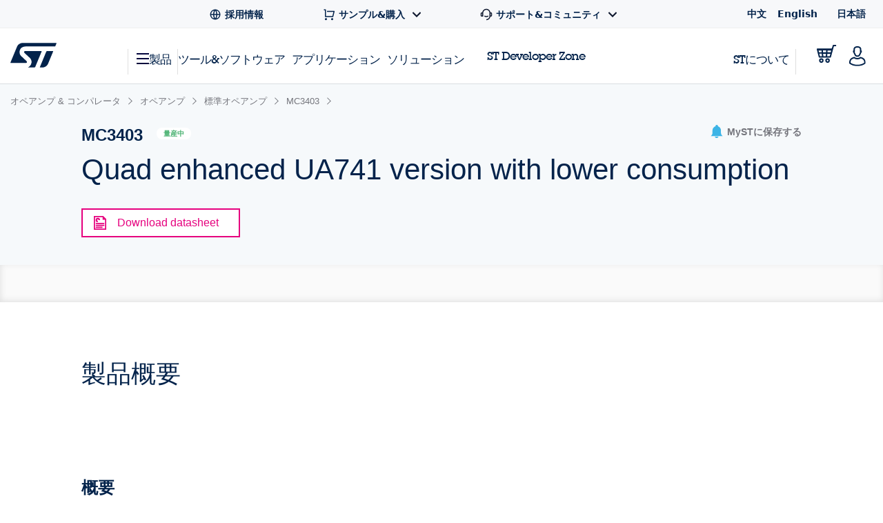

--- FILE ---
content_type: text/html;charset=utf-8
request_url: https://www.st.com/content/st_com_cx/ja/products/amplifiers-and-comparators/operational-amplifiers-op-amps/standard-op-amps/mc3403/_jcr_content/ts-design-resources.nocache.html/st-site-cx/components/containers/product/design-resources/tools-software.html
body_size: -1145
content:
<!-- SDI include (path: /content/st_com_cx/ja/products/amplifiers-and-comparators/operational-amplifiers-op-amps/standard-op-amps/mc3403/_jcr_content/ts-design-resources/virtual/drtsnli.cache.html/st-site-cx/components/containers/product/design-resources/tools-software/cache.html, resourceType: st-site-cx/components/containers/product/design-resources/tools-software/cache) --> 

--- FILE ---
content_type: application/x-javascript;charset=utf-8
request_url: https://swa.st.com/id?d_visid_ver=5.5.0&d_fieldgroup=A&mcorgid=6C557FBB5417FB460A4C98A4%40AdobeOrg&mid=91351317381248877171226665570343251208&cl=34127700&ts=1769480315361
body_size: -42
content:
{"mid":"91351317381248877171226665570343251208"}

--- FILE ---
content_type: application/javascript
request_url: https://www.st.com/_FjeIEM2nP50PMP7VNzmu1Vq/7XN5bNhVQfc6XGf9r9/QC9EKwE/R3h/SGgxhJ14B
body_size: 165111
content:
(function(){if(typeof Array.prototype.entries!=='function'){Object.defineProperty(Array.prototype,'entries',{value:function(){var index=0;const array=this;return {next:function(){if(index<array.length){return {value:[index,array[index++]],done:false};}else{return {done:true};}},[Symbol.iterator]:function(){return this;}};},writable:true,configurable:true});}}());(function(){VJ();Sks();wLs();var hg=function(){Zl=["\x6c\x65\x6e\x67\x74\x68","\x41\x72\x72\x61\x79","\x63\x6f\x6e\x73\x74\x72\x75\x63\x74\x6f\x72","\x6e\x75\x6d\x62\x65\x72"];};var Aq=function lC(Dl,vT){var WN=lC;while(Dl!=ZL){switch(Dl){case n8:{Ek.push(nZ);var tk={};var GX=vT;for(var ZX=Tq;RZ(ZX,GX[Fg()[nq(wA)](qA,nF)]);ZX+=xx)tk[GX[ZX]]=GX[GN(ZX,nl)];var fx;return Ek.pop(),fx=tk,fx;}break;case rO:{var tC;Dl-=zm;return Ek.pop(),tC=Wn,tC;}break;case Jh:{c0[QA(typeof Fg()[nq(lg)],GN('',[][[]]))?Fg()[nq(C4)].apply(null,[gT,ql]):Fg()[nq(TZ)](V4,zX)]=function(BA){Ek.push(zH);var IA=BA&&BA[rM()[zq(hA)](dC,jX)]?function UZ(){var mM;Ek.push(Hk);return mM=BA[sM()[mA(IC)](C0,z0,lx)],Ek.pop(),mM;}:function Kn(){return BA;};c0[sM()[mA(cC)](YH,zZ,zZ)](IA,rM()[zq(T4)].call(null,zn,UT),IA);var hN;return Ek.pop(),hN=IA,hN;};Dl+=tP;}break;case kK:{zC.gF=Z0[CA];Dl=ZL;It.call(this,H,[eS1_xor_1_memo_array_init()]);return '';}break;case Rs:{for(var rz=nl;RZ(rz,vT[Fg()[nq(wA)].apply(null,[qA,lB])]);rz++){var b9=vT[rz];if(QA(b9,null)&&QA(b9,undefined)){for(var K5 in b9){if(NF[sM()[mA(Wp)](gb,D1,Av)][rM()[zq(H2)](m5,zS)][rM()[zq(kY)].call(null,Ic,dv)].call(b9,K5)){Wn[K5]=b9[K5];}}}}Dl=rO;}break;case KF:{vR=function(VE){return lC.apply(this,[cF,arguments]);}([function(Ex,G2){return lC.apply(this,[I8,arguments]);},function(PR,AE,UU){'use strict';return c2.apply(this,[qr,arguments]);}]);Dl+=NG;}break;case gV:{jY.qO=BR[IC];hS.call(this,rL,[eS1_xor_2_memo_array_init()]);return '';}break;case LO:{tj=Mv();lR();pY();Dl=mQ;hg();}break;case Cf:{c0[q2(typeof sM()[mA(rB)],'undefined')?sM()[mA(p9)](Ib,zp,JR):sM()[mA(cC)].apply(null,[YC,zZ,MY])]=function(O9,Tw,ZY){Ek.push(mv);if(dz(c0[rM()[zq(z0)](TZ,gt)](O9,Tw))){NF[QA(typeof sM()[mA(cC)],GN([],[][[]]))?sM()[mA(Wp)].call(null,zw,D1,gc):sM()[mA(p9)].apply(null,[mS,F1,dz(dz([]))])][sM()[mA(CE)](YZ,AY,dz(dz(nl)))](O9,Tw,lC(n8,[rM()[zq(B9)](Ob,Y0),dz(Jf),q2(typeof Fg()[nq(TZ)],'undefined')?Fg()[nq(TZ)](Zb,Xv):Fg()[nq(rB)](hv,gz),ZY]));}Ek.pop();};Dl=RW;c0[J2()[xS(Tq)].call(null,bE,nl,dz(Tq),hB,CA)]=function(K1){return lC.apply(this,[Ff,arguments]);};}break;case KK:{var c0=function(bS){Ek.push(gp);if(n1[bS]){var OE;return OE=n1[bS][rM()[zq(rb)].apply(null,[ZB,C0])],Ek.pop(),OE;}var MS=n1[bS]=lC(n8,[q2(typeof rM()[zq(p9)],GN([],[][[]]))?rM()[zq(H5)](cU,Uv):rM()[zq(C4)](fp,R4),bS,Fg()[nq(Wp)](QS,zc),dz(dz(Jf)),rM()[zq(rb)](ZB,C0),{}]);VE[bS].call(MS[rM()[zq(rb)](ZB,C0)],MS,MS[q2(typeof rM()[zq(EB)],GN('',[][[]]))?rM()[zq(H5)](TS,Y5):rM()[zq(rb)](ZB,C0)],c0);MS[Fg()[nq(Wp)].apply(null,[QS,zc])]=dz(Jf);var Kj;return Kj=MS[rM()[zq(rb)](ZB,C0)],Ek.pop(),Kj;};Dl-=sm;}break;case Vm:{Dl-=dL;(function(){return lC.apply(this,[vL,arguments]);}());Ek.pop();}break;case ls:{Dl-=ds;Ek.pop();}break;case mQ:{Qj();c9=n9();rj=KE();Q5();Oz();Dl+=q8;hS.call(this,rL,[Yv()]);}break;case nW:{rw=hS(RF,[]);hS(J8,[]);It(tV,[mE()]);wp=It(nh,[]);It(WV,[]);mz(AK,[mE()]);Ap=It(dP,[]);mw=It(dG,[]);Dl-=wW;}break;case X7:{var G5=vT[Jf];var Hb=Tq;Dl+=gV;for(var KU=Tq;RZ(KU,G5.length);++KU){var Jp=Fj(G5,KU);if(RZ(Jp,qP)||X5(Jp,Ds))Hb=GN(Hb,nl);}return Hb;}break;case cL:{var jw=vT[Jf];Ek.push(PY);var xR=lC(n8,[q2(typeof sM()[mA(C4)],GN([],[][[]]))?sM()[mA(p9)](Uw,hp,dz(nl)):sM()[mA(AY)](HC,LB,cC),jw[Tq]]);Dl-=D8;Z9(IR[C4],jw)&&(xR[sM()[mA(Lw)](Tt,q1,H5)]=jw[nl]),Z9(xx,jw)&&(xR[Fg()[nq(f1)](I5,Hq)]=jw[xx],xR[Fg()[nq(gc)](np,d6)]=jw[l2]),this[QA(typeof Fg()[nq(MY)],GN('',[][[]]))?Fg()[nq(g9)](cS,Wv):Fg()[nq(TZ)](qb,Gp)][rM()[zq(Wp)](sE,gn)](xR);Ek.pop();}break;case tV:{Dl=Sr;NF[Fg()[nq(O1)].call(null,QE,Bj)][q2(typeof rM()[zq(EB)],GN([],[][[]]))?rM()[zq(H5)].call(null,Pb,R5):rM()[zq(AU)](cR,vg)]=function(kz){Ek.push(A9);var fv=rM()[zq(l2)].apply(null,[CE,ll]);var Yb=rM()[zq(zp)](Bp,Fl);var E6=NF[Fg()[nq(H2)].apply(null,[D1,NS])](kz);for(var dc,pR,tR=Tq,QR=Yb;E6[rM()[zq(v6)].apply(null,[cB,jn])](d9(tR,Tq))||(QR=q2(typeof Fg()[nq(CE)],'undefined')?Fg()[nq(TZ)].call(null,Wv,QU):Fg()[nq(wY)](T4,tq),nR(tR,nl));fv+=QR[QA(typeof rM()[zq(Bx)],GN('',[][[]]))?rM()[zq(v6)](cB,jn):rM()[zq(H5)].apply(null,[U5,Y9])](dS(qz,FU(dc,fB(Bx,V2(nR(tR,nl),Bx)))))){pR=E6[sM()[mA(z0)](Et,Zv,KR)](tR+=Hc(IR[nl],IR[xx]));if(X5(pR,fS)){throw new w5(q2(typeof rM()[zq(rb)],GN('',[][[]]))?rM()[zq(H5)](dw,B1):rM()[zq(Q1)](xB,lA));}dc=d9(jb(dc,Bx),pR);}var Jz;return Ek.pop(),Jz=fv,Jz;};}break;case Gr:{c0[rM()[zq(z0)].apply(null,[TZ,N1])]=function(n6,Jc){return lC.apply(this,[qr,arguments]);};c0[q2(typeof rM()[zq(nl)],GN([],[][[]]))?rM()[zq(H5)](Yj,rR):rM()[zq(d1)](wU,r5)]=rM()[zq(l2)].call(null,CE,qZ);var kp;return kp=c0(c0[rM()[zq(Zv)](RE,JA)]=nl),Ek.pop(),kp;}break;case IO:{var rp=vT[Jf];var Ov=Tq;for(var Hp=Tq;RZ(Hp,rp.length);++Hp){var X6=Fj(rp,Hp);if(RZ(X6,qP)||X5(X6,Ds))Ov=GN(Ov,nl);}return Ov;}break;case Sr:{Dl=ZL;Ek.pop();}break;case AG:{var X9=vT[Jf];Dl=ZL;Ek.push(ZR);this[sM()[mA(C4)].call(null,mX,lp,Ab)]=X9;Ek.pop();}break;case HK:{I1.JW=Gb[j2];mz.call(this,bm,[eS1_xor_0_memo_array_init()]);Dl+=bL;return '';}break;case TW:{var tS=vT[Jf];var j9=vT[tV];var HR=vT[fG];Ek.push(Kv);NF[QA(typeof sM()[mA(tb)],'undefined')?sM()[mA(Wp)].apply(null,[CM,D1,Wp]):sM()[mA(p9)](Lj,T1,Zz)][sM()[mA(CE)].call(null,jn,AY,pB)](tS,j9,lC(n8,[D9()[Pj(Tq)](EB,p9,NA,m5,gx),HR,rM()[zq(B9)].apply(null,[Ob,dk]),dz(Tq),Fg()[nq(B9)](k6,Hn),dz(Tq),rM()[zq(Nc)](DY,F4),dz(IR[l2])]));var WB;return Ek.pop(),WB=tS[j9],WB;}break;case H:{Dl=KF;It(KP,[mE()]);(function(gS,K6){return It.apply(this,[t7,arguments]);}(['W','GMv','IppCpq$$$$$$','OOOOOOO','CI$$','OGFM','CMvIO','G','M','MC','MI','$','GMI','CC','G$MW','M$$$','O','C','M$','GqOG','CI$$$$$','G$$$'],lg));IR=mz(H,[['W$Fpq$$$$$$','C','W','$','IpvFC','WMFWFIvMFpq$$$$$$','WMOMIIC','OCOOI$vq$$$$$$','CM','IppCpq$$$$$$','vMvIppO','pGM','G$MW','M$WO','W$FI','GICOW','M','G$','GC','G','G$$','GW','GI','MG','CC','I','Mp','GGM','GMC','O','WMFWFIvMFI','C$$$','G$$G','WFFF','MFFF','G$$$$','WFF','OIM','Wv','C$$','p','M$GI','FFFFFF','Ov','FF','Gp','MMMM','GO','MW','CCC','v','GqOG','G$$$','GqIv','GqWC','MGI$$$$$','CI$$$$$','ppp','GqvC','MqGG'],dz(dz(Tq))]);VK=function xMCpBZkMWK(){YC();OB();Dv();function g3(){return tJ.apply(this,[E1,arguments]);}function BN(){return ws.apply(this,[zs,arguments]);}function Es(dS,vJ){var XY=Es;switch(dS){case R3:{var nH=vJ[Ht];Z3.VS=Es(Lv,[nH]);while(OK(Z3.VS.length,bS))Z3.VS+=Z3.VS;}break;case UK:{var gn=vJ[Ht];var Xt=vJ[lp];var RB=vJ[DH];var S1=vJ[t3];var Gv=RC[KJ];var q3=fv([],[]);var tt=RC[S1];var lS=AN(tt.length,Hs);if(RK(lS,m0)){do{var pD=qJ(fv(fv(lS,gn),b3()),Gv.length);var ID=Ft(tt,lS);var pp=Ft(Gv,pD);q3+=MC(Np,[r0(xC(SJ(ID),SJ(pp)),xC(ID,pp))]);lS--;}while(RK(lS,m0));}return UY(dD,[q3]);}break;case Lv:{var P=vJ[Ht];var MK=fv([],[]);var ND=AN(P.length,Hs);if(RK(ND,m0)){do{MK+=P[ND];ND--;}while(RK(ND,m0));}return MK;}break;case PC:{On=function(bn){return Es.apply(this,[tS,arguments]);};w1(FB(lv),G,ZS,sK);}break;case Gn:{var l0=vJ[Ht];var B0=fv([],[]);var t0=AN(l0.length,Hs);while(RK(t0,m0)){B0+=l0[t0];t0--;}return B0;}break;case DH:{XK=function(YK){return Es.apply(this,[lp,arguments]);};MC(Y3,[HY(HY({})),FB(lv),m3]);}break;case Ln:{var jK=vJ[Ht];var rv=fv([],[]);for(var lC=AN(jK.length,Hs);RK(lC,m0);lC--){rv+=jK[lC];}return rv;}break;case tS:{var vY=vJ[Ht];w1.r3=Es(Gn,[vY]);while(OK(w1.r3.length,Hv))w1.r3+=w1.r3;}break;case lp:{var vC=vJ[Ht];x1.X1=Es(Ln,[vC]);while(OK(x1.X1.length,BJ))x1.X1+=x1.X1;}break;case jJ:{qB=function(rt){return Es.apply(this,[R3,arguments]);};MC.apply(null,[WC,[FB(H),Hs]]);}break;}}function lt(){return kY()+wn()+typeof DS[MD()[J0(m0)].name];}function qt(){var JC=Object['\x63\x72\x65\x61\x74\x65']({});qt=function(){return JC;};return JC;}function Yt(){var Rs=new Object();Yt=function(){return Rs;};return Rs;}function kY(){return l1(`${MD()[J0(m0)]}`,0,ln());}function Fs(){this["nB"]=UC(this["XD"],this["FH"]);this.zp=KC;}function VY(){return Ks.apply(this,[FJ,arguments]);}var dt;function U1(){var I=['hY','f0','CJ','FN','UB','xS','sN'];U1=function(){return I;};return I;}function ws(Et,M3){var wC=ws;switch(Et){case ZC:{var G1=M3[Ht];G1[qH]=function(){var P0=qt()[A3(m0)].apply(null,[fK,Dn]);for(let jp=m0;OK(jp,m3);++jp){P0+=this[ZJ]().toString(Dn).padStart(m3,MD()[J0(m0)].apply(null,[QB,Js,Hs,m0]));}var dJ=parseInt(P0.slice(Hs,O0),Dn);var C0=P0.slice(O0);if(DY(dJ,m0)){if(DY(C0.indexOf(Yt()[ZH(Dn)].call(null,Dn,bt,L0)),FB(Hs))){return m0;}else{dJ-=fH[l];C0=fv(MD()[J0(m0)].call(null,QB,Jt,HY(HY([])),m0),C0);}}else{dJ-=fH[KJ];C0=fv(Yt()[ZH(Dn)](Dn,bt,w0),C0);}var lJ=m0;var IS=Hs;for(let cS of C0){lJ+=DC(IS,parseInt(cS));IS/=Dn;}return DC(lJ,Math.pow(Dn,dJ));};tJ(gv,[G1]);}break;case gv:{var AH=M3[Ht];AH[Ot]=function(J3,Cs){var QJ=atob(J3);var tv=m0;var sS=[];var SB=m0;for(var BK=m0;OK(BK,QJ.length);BK++){sS[SB]=QJ.charCodeAt(BK);tv=sp(tv,sS[SB++]);}tJ(fD,[this,qJ(fv(tv,Cs),dp)]);return sS;};ws(ZC,[AH]);}break;case wK:{var K=M3[Ht];K[ZJ]=function(){return this[zH][this[K3][bH.O]++];};ws(gv,[K]);}break;case t3:{var cs=M3[Ht];cs[F0]=function(pH){return this[Dt](pH?this[nD][AN(this[nD][MD()[J0(Hs)](T,cN,O0,Mv)],Hs)]:this[nD].pop());};ws(wK,[cs]);}break;case I0:{var z1=M3[Ht];z1[Dt]=function(DB){return DY(typeof DB,rn()[z3(l)].apply(null,[Hs,HH,KJ]))?DB.q:DB;};ws(t3,[z1]);}break;case mp:{var mv=M3[Ht];mv[T]=function(gD){return vB.call(this[qN],gD,this);};ws(I0,[mv]);}break;case zs:{var k0=M3[Ht];k0[wB]=function(qK,B,sY){if(DY(typeof qK,rn()[z3(l)].call(null,HY(HY(m0)),HH,KJ))){sY?this[nD].push(qK.q=B):qK.q=B;}else{QY.call(this[qN],qK,B);}};ws(mp,[k0]);}break;case V1:{var h1=M3[Ht];h1[GK]=function(Op,Xs){this[K3][Op]=Xs;};h1[jS]=function(pC){return this[K3][pC];};ws(zs,[h1]);}break;}}function KC(){if([10,13,32].includes(this["nB"]))this.zp=GD;else this.zp=kS;}function xC(tD,TK){return tD|TK;}function AN(dn,bB){return dn-bB;}function QK(){return tJ.apply(this,[fD,arguments]);}function SJ(p3){return ~p3;}var YN;function NK(){return Ks.apply(this,[gv,arguments]);}function OB(){vN=+ ! +[]+! +[]+! +[]+! +[]+! +[]+! +[]+! +[],lp=+ ! +[],x0=[+ ! +[]]+[+[]]-[],HC=+ ! +[]+! +[]+! +[]+! +[]+! +[],Av=! +[]+! +[]+! +[]+! +[],I0=+ ! +[]+! +[]+! +[]+! +[]+! +[]+! +[],Ht=+[],t3=+ ! +[]+! +[]+! +[],lH=[+ ! +[]]+[+[]]-+ ! +[]-+ ! +[],Q0=[+ ! +[]]+[+[]]-+ ! +[],DH=! +[]+! +[];}function l1(a,b,c){return a.substr(b,c);}function ES(){return ws.apply(this,[t3,arguments]);}var w1;function cn(UN,n1){return UN!=n1;}function vS(){this["Tv"]=(this["Tv"]&0xffff)*0xc2b2ae35+(((this["Tv"]>>>16)*0xc2b2ae35&0xffff)<<16)&0xffffffff;this.zp=Vt;}function FB(nK){return -nK;}function Kv(){return UY.apply(this,[hv,arguments]);}function W0(OS,b){return OS/b;}function Nv(){return ["C/x\tIF\x40)k-GxXsNI","J","\b","yO=KFd1p5o:",""];}var RC;function FC(A0,wH){return A0===wH;}function st(){return ["*\v<A$\x40","a\'R,UH=)](\tQF5Q\x00H)2Z.KU\n.UF","","9","[+W","}\'X&\r-\rv\\(+TH.+F,\x07]\t,k\t4G=\rLF-\x40*\r2[\'","x","UTN=R]+#%Y]PJl#\x3fpr","Cm#\"\'ZdK9!"];}function FY(){return tJ.apply(this,[gv,arguments]);}var Y3,wK,mn,R3,n3,FJ,js,IJ,fp,Gn,EY,ks,gN,gv,fD,S3,KB,EN,E1,hv,sD,ZC,ps,vD,mS,Lv,PC,nn,H1,Sv,Ln,V1,In,dD,qS,fN,mp,C,tS,zs,jJ,WC,pJ,GN,Np,UK;var bH;var KY;function Kn(){return tJ.apply(this,[Lv,arguments]);}function TY(a){return a.length;}function Ms(){return ws.apply(this,[ZC,arguments]);}function OK(t1,JD){return t1<JD;}var E0;return fn.call(this,nn);function Fv(){return YD.apply(this,[Q0,arguments]);}function WY(){return ws.apply(this,[V1,arguments]);}function fs(vp,XB){var ns=fs;switch(vp){case n3:{var Ov=XB[Ht];var As=fv([],[]);var lD=AN(Ov.length,Hs);while(RK(lD,m0)){As+=Ov[lD];lD--;}return As;}break;case DH:{var sn=XB[Ht];M1.Bv=fs(n3,[sn]);while(OK(M1.Bv.length,xn))M1.Bv+=M1.Bv;}break;case gN:{J=function(I3){return fs.apply(this,[DH,arguments]);};MC(ks,[m0,FB(C1),HY([])]);}break;case mn:{var TJ=XB[Ht];var L1=XB[lp];var KN=fv([],[]);var h3=qJ(fv(TJ,b3()),fS);var nS=dC[L1];var ds=m0;while(OK(ds,nS.length)){var sH=Ft(nS,ds);var U3=Ft(Z3.VS,h3++);KN+=MC(Np,[xC(r0(SJ(sH),U3),r0(SJ(U3),sH))]);ds++;}return KN;}break;case HC:{var d3=XB[Ht];Z3=function(UD,X3){return fs.apply(this,[mn,arguments]);};return qB(d3);}break;case lH:{var XS=XB[Ht];var wp=XB[lp];var B1=XB[DH];var Ep=fv([],[]);var Vv=qJ(fv(wp,b3()),QD);var hs=bN[XS];var P3=m0;while(OK(P3,hs.length)){var w3=Ft(hs,P3);var qp=Ft(M1.Bv,Vv++);Ep+=MC(Np,[xC(r0(SJ(w3),qp),r0(SJ(qp),w3))]);P3++;}return Ep;}break;case fN:{var SC=XB[Ht];M1=function(vK,JK,ZK){return fs.apply(this,[lH,arguments]);};return J(SC);}break;case dD:{Hs=+ ! ![];Dn=Hs+Hs;l=Hs+Dn;m0=+[];FK=Dn*Hs+l;Mv=l+FK*Hs-Dn;KJ=l+Hs;sK=FK*l-KJ*Dn*Hs;m3=Hs*sK-Dn+l;fS=FK-Dn+Mv;Ls=Hs*FK+Mv+m3-fS;pN=Ls*Dn+KJ+Mv+l;rN=fS*Ls*Hs+Mv+KJ;XH=pN-l*Hs+m3+rN;BJ=Hs+FK*Mv+pN+l;lv=m3+l*sK*Ls;n=rN*Dn+Hs+Mv+fS;CY=Ls*m3-KJ+Mv+sK;QD=fS*KJ-m3-sK;Hv=KJ*m3+Mv+pN-fS;G=sK+l+m3*KJ-Hs;ZS=KJ+l*Ls-sK+pN;CN=pN+Ls+Mv*Hs+FK;fJ=pN*Mv*l-Ls;G0=l*pN*sK-fS-FK;mB=fS*sK*Dn-pN-FK;Y1=fS+rN*sK-Ls-m3;vn=rN+FK+Ls*Mv+Dn;ZB=Hs+sK*l*FK-pN;bt=Hs+Dn*FK*m3*sK;O0=Dn+FK-l-Hs+fS;QB=m3+Mv*sK*FK-Ls;JN=fS+Hs+Dn+Ls*Mv;fK=Ls*m3*fS+Mv;T=rN+KJ*pN+sK;Ct=l+Ls+sK+Mv*rN;LH=FK*Dn*fS-KJ+m3;OY=Hs+KJ*rN+pN+Dn;Ot=FK*sK+Hs+Dn+Ls;Bp=Mv+fS+FK*Ls;xH=FK*m3-l+KJ+Ls;Q1=KJ*m3+Ls*Dn+fS;CB=l+fS+pN*KJ+FK;O1=Hs+fS*FK+Mv+sK;lN=KJ+m3+Hs+l*Mv;Os=FK-Mv-KJ+m3+Ls;bS=Dn+sK+FK+KJ;H=Ls*FK*sK-rN-pN;k=l*pN-sK+m3-Hs;xn=pN+Hs+FK+l;C1=Mv*pN+l;RH=m3-Ls+l*sK*KJ;Bt=Hs*Ls+Mv+pN+l;nD=Hs*FK+Dn+fS*Ls;Fn=sK*FK*KJ-m3*Mv;Mn=Mv*pN-KJ+Ls+FK;tp=Hs*sK+rN+Mv+pN;F0=Mv*Ls+sK-KJ+pN;ZJ=FK*l*sK+Mv+Dn;dY=pN*sK-KJ+FK-Hs;qN=fS*m3+l+rN;Vn=KJ+Mv-Hs+m3*fS;jB=FK-Dn-fS+Ls*m3;K3=Ls-sK+Hs+FK*pN;GK=l*rN+KJ-fS*Mv;DN=Mv*m3+Ls-l*FK;cB=pN*fS-Mv-sK*Ls;rK=fS*KJ*Mv+Dn*l;mC=pN*sK-m3-l+Mv;CS=pN-Mv+Dn*rN;O=pN+FK*Mv*sK-Dn;HH=FK+Mv*rN+m3*l;Ts=Hs+pN+fS+Dn*rN;Dt=Dn+Ls+Mv*KJ*l;wB=m3*FK*Hs-l+rN;K0=pN-Hs+Mv*l;cJ=m3*pN+l-Ls-KJ;Z0=m3+Mv*Hs+Ls;Uv=Dn*fS+KJ+l*Hs;L0=KJ*Ls-m3+sK;ON=KJ*fS+l+sK*Dn;jY=KJ*Ls+Dn*sK+Hs;tN=fS*m3*Hs-Dn;tY=Mv+m3*KJ*Dn+Hs;Jt=m3+Dn*fS*KJ-l;H0=KJ+Ls*sK+FK;bs=fS*Ls-Mv-FK+Hs;kK=m3-l+rN+FK-Mv;kt=Ls+Mv+Dn+rN*Hs;Ys=sK-fS-Ls+rN+pN;Js=l+Ls*m3+Dn*Mv;vs=fS*sK+Dn*pN;V0=sK*fS*Ls+KJ;MH=Hs*l-Mv+Ls*fS;Sn=FK+Mv*fS+rN+Hs;j=KJ-l+FK*pN;qH=pN-KJ-fS-Hs+rN;xv=rN+KJ+Ls*sK;hH=Ls+pN*FK+sK;sB=sK*pN-Dn-l*FK;bK=Ls+fS+pN*FK-Hs;LY=Dn+FK+Mv*pN-sK;Cp=FK-l*Hs+Dn*rN;LN=fS-FK+pN*Mv+KJ;E3=FK+KJ+pN*Mv;zH=sK*Ls+FK+Dn+Hs;dp=Hs+m3*fS*KJ-pN;jH=Hs*sK-KJ+m3+FK;w0=KJ*fS-Ls*Hs+l;cN=FK*l+Dn+sK-KJ;jS=rN*Dn+FK+l*Ls;Wt=l-Ls+pN+Hs+fS;xJ=Ls-Dn*sK+rN*l;}break;case Lv:{var Rp=XB[Ht];var c=XB[lp];var M0=qt()[A3(m0)](fK,Dn);for(var dN=m0;OK(dN,Rp[MD()[J0(Hs)](T,G,FK,Mv)]);dN=fv(dN,Hs)){var Zs=Rp[MD()[J0(Dn)](Ct,m0,LH,Dn)](dN);var zn=c[Zs];M0+=zn;}return M0;}break;case KB:{var rp={'\x44':rn()[z3(m0)](CN,fJ,Dn),'\x4e':Yt()[ZH(m0)](Hs,G0,HY({})),'\x56':rn()[z3(Hs)].call(null,mB,Y1,Mv),'\x70':Yt()[ZH(Hs)](KJ,vn,ZB),'\x77':Yt()[ZH(Dn)].call(null,Dn,bt,O0),'\x78':MD()[J0(m0)](QB,JN,HY(m0),m0)};return function(bp){return fs(Lv,[bp,rp]);};}break;}}function TN(){return N1.apply(this,[R3,arguments]);}function gJ(){return fn.apply(this,[lp,arguments]);}var CK;var l3;function VC(){return MC.apply(this,[tS,arguments]);}function Dv(){vD=lH+x0,nn=I0+Av*x0,mn=HC+t3*x0,R3=t3+t3*x0,E1=DH+DH*x0,Ln=Av+HC*x0,H1=I0+t3*x0+HC*x0*x0+HC*x0*x0*x0+I0*x0*x0*x0*x0,In=t3+DH*x0,Lv=HC+HC*x0,jJ=DH+Av*x0,mp=HC+x0,V1=Ht+I0*x0,Gn=Av+Av*x0,fD=lH+Av*x0,FJ=lp+I0*x0,Y3=Q0+Av*x0,pJ=I0+Q0*x0+DH*x0*x0+HC*x0*x0*x0+HC*x0*x0*x0*x0,ps=Av+x0,zs=Av+DH*x0,qS=Ht+DH*x0,Np=Q0+DH*x0,PC=HC+Av*x0,GN=lH+DH*x0,KB=Ht+HC*x0,wK=I0+HC*x0,fN=Q0+HC*x0,C=Ht+DH*x0+t3*x0*x0+I0*x0*x0*x0+HC*x0*x0*x0*x0,tS=lp+DH*x0,UK=I0+DH*x0,sD=vN+HC*x0,Sv=lH+HC*x0,EY=DH+I0*x0,WC=Ht+t3*x0,EN=Av+t3*x0,js=lp+t3*x0,gv=I0+x0,ks=vN+t3*x0,dD=DH+HC*x0,ZC=lp+Av*x0,IJ=t3+Av*x0,mS=HC+t3*x0+HC*x0*x0+HC*x0*x0*x0+I0*x0*x0*x0*x0,hv=I0+t3*x0,n3=Q0+t3*x0,gN=lH+t3*x0,fp=DH+t3*x0,S3=Av+DH*x0+Ht*x0*x0+x0*x0*x0;}function fv(pt,nC){return pt+nC;}function rn(){var s3=function(){};rn=function(){return s3;};return s3;}function PK(){this["Tv"]^=this["Tv"]>>>13;this.zp=vS;}function R1(){RC=["","\x00Z","DV2~<","\n*U(PjGUH\x07HJ[=<\t","r4GA*4g&CDu:#{z>","#M;%\v","HA","X>2\x00VGLg\'~bDL48\n^m(_6`","7ZnP\'"];}function UC(a,b){return a.charCodeAt(b);}function z3(cp){return U1()[cp];}0x69ab2c3,877270018;function UY(vv,xB){var Rv=UY;switch(vv){case hv:{var zB=xB[Ht];On(zB[m0]);var hn=m0;if(OK(hn,zB.length)){do{MD()[zB[hn]]=function(){var jv=zB[hn];return function(PS,wt,LJ,xD){var bC=w1(PS,RH,Bt,xD);MD()[jv]=function(){return bC;};return bC;};}();++hn;}while(OK(hn,zB.length));}}break;case sD:{var rH=xB[Ht];var Z1=xB[lp];var ss=xB[DH];var WS=xB[t3];var q=fv([],[]);var s0=qJ(fv(rH,b3()),lN);var BB=RC[WS];var NS=m0;while(OK(NS,BB.length)){var X=Ft(BB,NS);var gs=Ft(w1.r3,s0++);q+=MC(Np,[r0(xC(SJ(X),SJ(gs)),xC(X,gs))]);NS++;}return q;}break;case dD:{var gB=xB[Ht];w1=function(c3,XC,AB,DJ){return UY.apply(this,[sD,arguments]);};return On(gB);}break;}}function kS(){this["nB"]=(this["nB"]&0xffff)*0xcc9e2d51+(((this["nB"]>>>16)*0xcc9e2d51&0xffff)<<16)&0xffffffff;this.zp=Wn;}function NJ(){return ln()+TY("\x36\x39\x61\x62\x32\x63\x33")+3;}function WB(){return fn.apply(this,[qS,arguments]);}function nv(){this["TS"]=(this["Tv"]&0xffff)*5+(((this["Tv"]>>>16)*5&0xffff)<<16)&0xffffffff;this.zp=MN;}function q1(OH,SN){return OH<<SN;}var np;var J;function kp(){return Ks.apply(this,[zs,arguments]);}function Vt(){this["Tv"]^=this["Tv"]>>>16;this.zp=IY;}function JJ(){return YD.apply(this,[PC,arguments]);}function M1(){return MC.apply(this,[ks,arguments]);}function EK(SK,cv){return SK>>cv;}function h0(){return YD.apply(this,[In,arguments]);}function MN(){this["Tv"]=(this["TS"]&0xffff)+0x6b64+(((this["TS"]>>>16)+0xe654&0xffff)<<16);this.zp=rD;}function s(){return ["\x61\x70\x70\x6c\x79","\x66\x72\x6f\x6d\x43\x68\x61\x72\x43\x6f\x64\x65","\x53\x74\x72\x69\x6e\x67","\x63\x68\x61\x72\x43\x6f\x64\x65\x41\x74"];}function gC(){return UJ(`${MD()[J0(m0)]}`,";",ln());}function Up(Kp,Cn){return Kp>Cn;}function Ss(){this["Tv"]^=this["nB"];this.zp=tH;}function tJ(Vs,xY){var g0=tJ;switch(Vs){case EY:{var d1=xY[Ht];d1[d1[tp](LN)]=function(){this[nD].push(sp(this[F0](),this[F0]()));};Ks(mn,[d1]);}break;case tS:{var Y0=xY[Ht];Y0[Y0[tp](E3)]=function(){this[nD]=[];LB.call(this[qN]);this[GK](bH.O,this[zH].length);};tJ(EY,[Y0]);}break;case Lv:{var U0=xY[Ht];tJ(tS,[U0]);}break;case fD:{var Pp=xY[Ht];var Gp=xY[lp];Pp[tp]=function(B3){return qJ(fv(B3,Gp),dp);};tJ(Lv,[Pp]);}break;case jJ:{var EC=xY[Ht];EC[DN]=function(){var O3=this[ZJ]();while(cn(O3,bH.y)){this[O3](this);O3=this[ZJ]();}};}break;case mn:{var Tn=xY[Ht];Tn[Mn]=function(kD,sC){return {get q(){return kD[sC];},set q(ZN){kD[sC]=ZN;}};};tJ(jJ,[Tn]);}break;case R3:{var QH=xY[Ht];QH[Vn]=function(NY){return {get q(){return NY;},set q(WK){NY=WK;}};};tJ(mn,[QH]);}break;case GN:{var KH=xY[Ht];KH[Js]=function(TH){return {get q(){return TH;},set q(Cv){TH=Cv;}};};tJ(R3,[KH]);}break;case E1:{var gH=xY[Ht];gH[sB]=function(){var GS=xC(q1(this[ZJ](),m3),this[ZJ]());var GJ=qt()[A3(m0)](fK,Dn);for(var k1=m0;OK(k1,GS);k1++){GJ+=String.fromCharCode(this[ZJ]());}return GJ;};tJ(GN,[gH]);}break;case gv:{var pv=xY[Ht];pv[dY]=function(){var kH=xC(xC(xC(q1(this[ZJ](),Z0),q1(this[ZJ](),jH)),q1(this[ZJ](),m3)),this[ZJ]());return kH;};tJ(E1,[pv]);}break;}}function EB(){this["nB"]=(this["nB"]&0xffff)*0x1b873593+(((this["nB"]>>>16)*0x1b873593&0xffff)<<16)&0xffffffff;this.zp=Ss;}function Ks(D3,nt){var Qn=Ks;switch(D3){case zs:{var T3=nt[Ht];T3[T3[tp](kt)]=function(){this[nD].push(DC(this[F0](),this[F0]()));};N1(fp,[T3]);}break;case gv:{var gS=nt[Ht];gS[gS[tp](Ys)]=function(){var MY=[];var YS=this[ZJ]();while(YS--){switch(this[nD].pop()){case m0:MY.push(this[F0]());break;case Hs:var cH=this[F0]();for(var RY of cH){MY.push(RY);}break;}}this[nD].push(this[Js](MY));};Ks(zs,[gS]);}break;case qS:{var ED=nt[Ht];ED[ED[tp](vs)]=function(){var kB=this[ZJ]();var D0=this[ZJ]();var q0=this[ZJ]();var VB=this[F0]();var Mt=[];for(var Xv=m0;OK(Xv,q0);++Xv){switch(this[nD].pop()){case m0:Mt.push(this[F0]());break;case Hs:var QC=this[F0]();for(var RS of QC.reverse()){Mt.push(RS);}break;default:throw new Error(MD()[J0(Mv)].apply(null,[V0,ZS,MH,l]));}}var Zn=VB.apply(this[Fn].q,Mt.reverse());kB&&this[nD].push(this[Vn](Zn));};Ks(gv,[ED]);}break;case Y3:{var CH=nt[Ht];CH[CH[tp](Sn)]=function(){this[nD].push(kv(this[F0](),this[F0]()));};Ks(qS,[CH]);}break;case vD:{var xt=nt[Ht];xt[xt[tp](j)]=function(){this[nD].push(this[qH]());};Ks(Y3,[xt]);}break;case jJ:{var qC=nt[Ht];qC[qC[tp](xv)]=function(){this[GK](bH.O,this[dY]());};Ks(vD,[qC]);}break;case Sv:{var Q=nt[Ht];Q[Q[tp](hH)]=function(){this[nD].push(this[T](this[sB]()));};Ks(jJ,[Q]);}break;case dD:{var s1=nt[Ht];s1[s1[tp](bK)]=function(){this[nD].push(OK(this[F0](),this[F0]()));};Ks(Sv,[s1]);}break;case FJ:{var LS=nt[Ht];LS[LS[tp](LY)]=function(){this[nD].push(this[sB]());};Ks(dD,[LS]);}break;case mn:{var pB=nt[Ht];pB[pB[tp](Cp)]=function(){this[nD].push(W0(this[F0](),this[F0]()));};Ks(FJ,[pB]);}break;}}function sJ(hB,US){return hB in US;}function tH(){this["Tv"]=this["Tv"]<<13|this["Tv"]>>>19;this.zp=nv;}function J0(Nn){return U1()[Nn];}function Pv(){return ws.apply(this,[I0,arguments]);}function sp(k3,rY){return k3^rY;}function YY(){return fn.apply(this,[js,arguments]);}function Wn(){this["nB"]=this["nB"]<<15|this["nB"]>>>17;this.zp=EB;}function HY(Pn){return !Pn;}function IY(){return this;}function Jv(){return Ks.apply(this,[jJ,arguments]);}var bN;function UJ(a,b,c){return a.indexOf(b,c);}function DY(SS,tK){return SS==tK;}function ZH(Q3){return U1()[Q3];}var Hs,Dn,l,m0,FK,Mv,KJ,sK,m3,fS,Ls,pN,rN,XH,BJ,lv,n,CY,QD,Hv,G,ZS,CN,fJ,G0,mB,Y1,vn,ZB,bt,O0,QB,JN,fK,T,Ct,LH,OY,Ot,Bp,xH,Q1,CB,O1,lN,Os,bS,H,k,xn,C1,RH,Bt,nD,Fn,Mn,tp,F0,ZJ,dY,qN,Vn,jB,K3,GK,DN,cB,rK,mC,CS,O,HH,Ts,Dt,wB,K0,cJ,Z0,Uv,L0,ON,jY,tN,tY,Jt,H0,bs,kK,kt,Ys,Js,vs,V0,MH,Sn,j,qH,xv,hH,sB,bK,LY,Cp,LN,E3,zH,dp,jH,w0,cN,jS,Wt,xJ;function kv(PN,MS){return PN!==MS;}function GD(){this["FH"]++;this.zp=YJ;}function X0(){return YD.apply(this,[I0,arguments]);}function rD(){this["x3"]++;this.zp=GD;}var LB;function QN(){return N1.apply(this,[wK,arguments]);}function Ns(){return tJ.apply(this,[R3,arguments]);}function jn(){return ws.apply(this,[gv,arguments]);}function cD(){dC=["TIbE(h!y)\x40,tdsr)5BF|O^vz><!\x409","YV\"CZqq",""];}function wn(){return l1(`${MD()[J0(m0)]}`,gC()+1);}function b3(){var cC;cC=p1()-Ut();return b3=function(){return cC;},cC;}function ZD(){return Ks.apply(this,[qS,arguments]);}function z(){return N1.apply(this,[Lv,arguments]);}function Is(){return Ks.apply(this,[Sv,arguments]);}var NH;var DS;function Lt(){return YD.apply(this,[lH,arguments]);}function F3(){return N1.apply(this,[fN,arguments]);}function Fp(){return tJ.apply(this,[jJ,arguments]);}function F1(){this["Tv"]^=this["x3"];this.zp=A1;}function Rn(){return N1.apply(this,[I0,arguments]);}function fB(){return N1.apply(this,[Q0,arguments]);}function YJ(){if(this["FH"]<TY(this["XD"]))this.zp=Fs;else this.zp=F1;}function FD(){return ws.apply(this,[wK,arguments]);}var XK;function FS(){return N1.apply(this,[ks,arguments]);}function GB(){return YD.apply(this,[EY,arguments]);}function Ut(){return rs(lt(),224940);}function HS(){return YD.apply(this,[Sv,arguments]);}function x1(){return MC.apply(this,[Y3,arguments]);}function gt(Xn,OC){return Xn<=OC;}function TC(){return N1.apply(this,[fp,arguments]);}function p1(){return l1(`${MD()[J0(m0)]}`,NJ(),gC()-NJ());}var mD;function mN(){this["Tv"]=(this["Tv"]&0xffff)*0x85ebca6b+(((this["Tv"]>>>16)*0x85ebca6b&0xffff)<<16)&0xffffffff;this.zp=PK;}function MC(AY,WH){var IB=MC;switch(AY){case lH:{var AJ=WH[Ht];var V=WH[lp];var CD=[];var Hp=fs(KB,[]);var PH=V?DS[MD()[J0(KJ)](FB(Bp),xH,Hs,m3)]:DS[MD()[J0(l)](OY,Ot,HY(HY({})),FK)];for(var Pt=m0;OK(Pt,AJ[MD()[J0(Hs)](T,Q1,l,Mv)]);Pt=fv(Pt,Hs)){CD[MD()[J0(FK)].apply(null,[CB,O1,G,Hs])](PH(Hp(AJ[Pt])));}return CD;}break;case WC:{var jt=WH[Ht];var KD=WH[lp];var gK=dC[m0];var CC=fv([],[]);var IK=dC[KD];var b1=AN(IK.length,Hs);if(RK(b1,m0)){do{var N0=qJ(fv(fv(b1,jt),b3()),gK.length);var HD=Ft(IK,b1);var Dp=Ft(gK,N0);CC+=MC(Np,[xC(r0(SJ(HD),Dp),r0(SJ(Dp),HD))]);b1--;}while(RK(b1,m0));}return fs(HC,[CC]);}break;case Np:{var zN=WH[Ht];if(gt(zN,mS)){return DS[dH[Dn]][dH[Hs]](zN);}else{zN-=H1;return DS[dH[Dn]][dH[Hs]][dH[m0]](null,[fv(EK(zN,Ls),pJ),fv(qJ(zN,S3),C)]);}}break;case tS:{var IH=WH[Ht];qB(IH[m0]);var Sp=m0;while(OK(Sp,IH.length)){qt()[IH[Sp]]=function(){var IN=IH[Sp];return function(PY,Kt){var SY=Z3(PY,Kt);qt()[IN]=function(){return SY;};return SY;};}();++Sp;}}break;case Av:{var HN=WH[Ht];XK(HN[m0]);var WN=m0;while(OK(WN,HN.length)){rn()[HN[WN]]=function(){var ZY=HN[WN];return function(Gs,BH,zD){var Ev=x1.apply(null,[lN,BH,zD]);rn()[ZY]=function(){return Ev;};return Ev;};}();++WN;}}break;case V1:{var WD=WH[Ht];var zC=WH[lp];var Qv=WH[DH];var wN=fv([],[]);var An=qJ(fv(zC,b3()),Os);var Yv=np[Qv];var LK=m0;while(OK(LK,Yv.length)){var Tt=Ft(Yv,LK);var qs=Ft(x1.X1,An++);wN+=MC(Np,[xC(r0(SJ(Tt),qs),r0(SJ(qs),Tt))]);LK++;}return wN;}break;case mp:{var BC=WH[Ht];x1=function(R,Vp,IC){return MC.apply(this,[V1,arguments]);};return XK(BC);}break;case ks:{var L=WH[Ht];var PB=WH[lp];var S=WH[DH];var fY=bN[l];var bv=fv([],[]);var XN=bN[L];var Us=AN(XN.length,Hs);if(RK(Us,m0)){do{var hp=qJ(fv(fv(Us,PB),b3()),fY.length);var HB=Ft(XN,Us);var Ap=Ft(fY,hp);bv+=MC(Np,[xC(r0(SJ(HB),Ap),r0(SJ(Ap),HB))]);Us--;}while(RK(Us,m0));}return fs(fN,[bv]);}break;case ps:{var nY=WH[Ht];J(nY[m0]);var PD=m0;while(OK(PD,nY.length)){Yt()[nY[PD]]=function(){var Bs=nY[PD];return function(bY,xN,bD){var L3=M1(bY,xN,k);Yt()[Bs]=function(){return L3;};return L3;};}();++PD;}}break;case Y3:{var zY=WH[Ht];var rC=WH[lp];var JH=WH[DH];var v3=np[sK];var BY=fv([],[]);var hK=np[JH];var j1=AN(hK.length,Hs);if(RK(j1,m0)){do{var JY=qJ(fv(fv(j1,rC),b3()),v3.length);var rS=Ft(hK,j1);var BD=Ft(v3,JY);BY+=MC(Np,[xC(r0(SJ(rS),BD),r0(SJ(BD),rS))]);j1--;}while(RK(j1,m0));}return MC(mp,[BY]);}break;}}function D1(){return YD.apply(this,[Lv,arguments]);}function fn(NB,VD){var cY=fn;switch(NB){case nn:{mD=function(YB){this[nD]=[YB[Fn].q];};QY=function(Rt,Tp){return fn.apply(this,[V1,arguments]);};vB=function(kN,Qs){return fn.apply(this,[UK,arguments]);};KY=function(){this[nD][this[nD].length]={};};l3=function(){this[nD].pop();};CK=function(){return [...this[nD]];};XK=function(){return Es.apply(this,[DH,arguments]);};NH=function(LD){return fn.apply(this,[ks,arguments]);};LB=function(){this[nD]=[];};On=function(){return Es.apply(this,[PC,arguments]);};qB=function(){return Es.apply(this,[jJ,arguments]);};w1=function(rJ,At,M,mY){return Es.apply(this,[UK,arguments]);};J=function(){return fs.apply(this,[gN,arguments]);};E0=function(pn,jC,qn){return fn.apply(this,[EN,arguments]);};fs(dD,[]);dH=s();R1();UY.call(this,hv,[U1()]);bN=Nv();MC.call(this,ps,[U1()]);np=st();MC.call(this,Av,[U1()]);cD();MC.call(this,tS,[U1()]);fH=MC(lH,[['DxD','wVp','wDx','wxDDNxxxxxx','wxDVNxxxxxx'],HY(HY(m0))]);bH={O:fH[m0],H:fH[Hs],y:fH[Dn]};;dt=class dt {constructor(){this[K3]=[];this[zH]=[];this[nD]=[];this[jB]=m0;ws(V1,[this]);this[rn()[z3(Mv)](Wt,xJ,l)]=E0;}};return dt;}break;case V1:{var Rt=VD[Ht];var Tp=VD[lp];return this[nD][AN(this[nD].length,Hs)][Rt]=Tp;}break;case UK:{var kN=VD[Ht];var Qs=VD[lp];for(var zS of [...this[nD]].reverse()){if(sJ(kN,zS)){return Qs[Mn](zS,kN);}}throw rn()[z3(Dn)](BJ,FB(XH),Hs);}break;case ks:{var LD=VD[Ht];if(FC(this[nD].length,m0))this[nD]=Object.assign(this[nD],LD);}break;case EN:{var pn=VD[Ht];var jC=VD[lp];var qn=VD[DH];this[zH]=this[Ot](jC,qn);this[Fn]=this[Vn](pn);this[qN]=new mD(this);this[GK](bH.O,m0);try{while(OK(this[K3][bH.O],this[zH].length)){var EJ=this[ZJ]();this[EJ](this);}}catch(VH){}}break;case fD:{var f=VD[Ht];f[f[tp](Mn)]=function(){this[nD].push(sJ(this[F0](),this[F0]()));};}break;case qS:{var tC=VD[Ht];tC[tC[tp](H)]=function(){var Zp=this[ZJ]();var C3=this[ZJ]();var QS=this[dY]();var nN=CK.call(this[qN]);var v1=this[Fn];this[nD].push(function(...hD){var KS=tC[Fn];Zp?tC[Fn]=v1:tC[Fn]=tC[Vn](this);var zK=AN(hD.length,C3);tC[jB]=fv(zK,Hs);while(OK(zK++,m0)){hD.push(undefined);}for(let mH of hD.reverse()){tC[nD].push(tC[Vn](mH));}NH.call(tC[qN],nN);var qv=tC[K3][bH.O];tC[GK](bH.O,QS);tC[nD].push(hD.length);tC[DN]();var Ds=tC[F0]();while(Up(--zK,m0)){tC[nD].pop();}tC[GK](bH.O,qv);tC[Fn]=KS;return Ds;});};fn(fD,[tC]);}break;case js:{var T0=VD[Ht];T0[T0[tp](cB)]=function(){this[nD].push(this[Vn](undefined));};fn(qS,[T0]);}break;case lp:{var Jn=VD[Ht];Jn[Jn[tp](rK)]=function(){this[nD].push(fv(this[F0](),this[F0]()));};fn(js,[Jn]);}break;case Sv:{var OD=VD[Ht];OD[OD[tp](mC)]=function(){var HK=this[ZJ]();var f3=OD[dY]();if(HY(this[F0](HK))){this[GK](bH.O,f3);}};fn(lp,[OD]);}break;}}var dC;function hJ(){return Ks.apply(this,[dD,arguments]);}function YC(){YN={};m0=0;MD()[J0(m0)]=xMCpBZkMWK;if(typeof window!=='undefined'){DS=window;}else if(typeof global!=='undefined'){DS=global;}else{DS=this;}}function r0(Lp,GH){return Lp&GH;}function xs(){return YD.apply(this,[zs,arguments]);}function v0(){return MC.apply(this,[Av,arguments]);}var dH;function wJ(Nt){this[nD]=Object.assign(this[nD],Nt);}function S0(){return fn.apply(this,[Sv,arguments]);}function p0(){return fn.apply(this,[fD,arguments]);}function DC(R0,SD){return R0*SD;}function YD(W1,Zt){var H3=YD;switch(W1){case PC:{var wS=Zt[Ht];wS[wS[tp](CS)]=function(){this[nD].push(RK(this[F0](),this[F0]()));};fn(Sv,[wS]);}break;case IJ:{var d=Zt[Ht];d[d[tp](O)]=function(){var A=this[nD].pop();var It=this[ZJ]();if(cn(typeof A,rn()[z3(l)].apply(null,[mB,HH,KJ]))){throw rn()[z3(KJ)](m3,FB(n),FK);}if(Up(It,Hs)){A.q++;return;}this[nD].push(new Proxy(A,{get(pS,DK,EH){if(It){return ++pS.q;}return pS.q++;}}));};YD(PC,[d]);}break;case Lv:{var N=Zt[Ht];N[N[tp](Ts)]=function(){var Iv=[];var g=this[nD].pop();var DD=AN(this[nD].length,Hs);for(var F=m0;OK(F,g);++F){Iv.push(this[Dt](this[nD][DD--]));}this[wB](rn()[z3(FK)].call(null,K0,FB(CY),m0),Iv);};YD(IJ,[N]);}break;case Sv:{var W3=Zt[Ht];W3[W3[tp](cJ)]=function(){this[nD].push(FC(this[F0](),this[F0]()));};YD(Lv,[W3]);}break;case I0:{var dB=Zt[Ht];dB[dB[tp](FK)]=function(){l3.call(this[qN]);};YD(Sv,[dB]);}break;case EY:{var mK=Zt[Ht];mK[mK[tp](Mv)]=function(){this[nD].push(this[F0]()&&this[F0]());};YD(I0,[mK]);}break;case In:{var Qt=Zt[Ht];Qt[Qt[tp](Os)]=function(){var qY=this[ZJ]();var Qp=this[F0]();var j3=this[F0]();var jN=this[Mn](j3,Qp);if(HY(qY)){var Zv=this;var Wp={get(tn){Zv[Fn]=tn;return j3;}};this[Fn]=new Proxy(this[Fn],Wp);}this[nD].push(jN);};YD(EY,[Qt]);}break;case lH:{var gp=Zt[Ht];gp[gp[tp](Z0)]=function(){var ms=this[ZJ]();var Ps=gp[dY]();if(this[F0](ms)){this[GK](bH.O,Ps);}};YD(In,[gp]);}break;case Q0:{var Z=Zt[Ht];Z[Z[tp](Uv)]=function(){this[nD].push(qJ(this[F0](),this[F0]()));};YD(lH,[Z]);}break;case zs:{var ts=Zt[Ht];ts[ts[tp](L0)]=function(){var WJ=this[ZJ]();var Gt=this[nD].pop();var c0=this[nD].pop();var AK=this[nD].pop();var dv=this[K3][bH.O];this[GK](bH.O,Gt);try{this[DN]();}catch(zv){this[nD].push(this[Vn](zv));this[GK](bH.O,c0);this[DN]();}finally{this[GK](bH.O,AK);this[DN]();this[GK](bH.O,dv);}};YD(Q0,[ts]);}break;}}function JS(){return ws.apply(this,[mp,arguments]);}var QY;function AS(){return YD.apply(this,[IJ,arguments]);}function N1(kn,zt){var t=N1;switch(kn){case fN:{var JB=zt[Ht];JB[JB[tp](xH)]=function(){this[nD].push(W(this[F0](),this[F0]()));};YD(zs,[JB]);}break;case R3:{var c1=zt[Ht];c1[c1[tp](ON)]=function(){this[nD].push(DC(FB(Hs),this[F0]()));};N1(fN,[c1]);}break;case UK:{var mt=zt[Ht];mt[mt[tp](CN)]=function(){this[wB](this[nD].pop(),this[F0](),this[ZJ]());};N1(R3,[mt]);}break;case js:{var ft=zt[Ht];ft[ft[tp](jY)]=function(){this[nD].push(AN(this[F0](),this[F0]()));};N1(UK,[ft]);}break;case ks:{var Hn=zt[Ht];Hn[Hn[tp](tN)]=function(){this[nD].push(xC(this[F0](),this[F0]()));};N1(js,[Hn]);}break;case Lv:{var v=zt[Ht];v[v[tp](tY)]=function(){this[nD].push(EK(this[F0](),this[F0]()));};N1(ks,[v]);}break;case wK:{var AD=zt[Ht];AD[AD[tp](Jt)]=function(){this[nD].push(q1(this[F0](),this[F0]()));};N1(Lv,[AD]);}break;case Q0:{var z0=zt[Ht];z0[z0[tp](H0)]=function(){this[nD].push(this[dY]());};N1(wK,[z0]);}break;case I0:{var x=zt[Ht];x[x[tp](bs)]=function(){KY.call(this[qN]);};N1(Q0,[x]);}break;case fp:{var qD=zt[Ht];qD[qD[tp](kK)]=function(){this[nD].push(this[ZJ]());};N1(I0,[qD]);}break;}}function MB(){return N1.apply(this,[UK,arguments]);}var vB;var qB;function Jp(){return tJ.apply(this,[tS,arguments]);}function ln(){return UJ(`${MD()[J0(m0)]}`,"0x"+"\x36\x39\x61\x62\x32\x63\x33");}function P1(){return MC.apply(this,[ps,arguments]);}var fH;function cK(){return Ks.apply(this,[Y3,arguments]);}function RK(p,pK){return p>=pK;}function qJ(KK,En){return KK%En;}function Z3(){return MC.apply(this,[WC,arguments]);}function A1(){this["Tv"]^=this["Tv"]>>>16;this.zp=mN;}var Av,I0,Q0,DH,Ht,vN,HC,lH,x0,t3,lp;var On;function Ft(OJ,I1){return OJ[dH[l]](I1);}function rs(XD,Yp){var VN={XD:XD,Tv:Yp,x3:0,FH:0,zp:Fs};while(!VN.zp());return VN["Tv"]>>>0;}function W(SH,NN){return SH>>>NN;}function A3(rB){return U1()[rB];}function K1(){return tJ.apply(this,[mn,arguments]);}function YH(){return Ks.apply(this,[mn,arguments]);}function vt(){return N1.apply(this,[js,arguments]);}function J1(){return tJ.apply(this,[EY,arguments]);}function g1(){return tJ.apply(this,[GN,arguments]);}function MD(){var LC=Object['\x63\x72\x65\x61\x74\x65']({});MD=function(){return LC;};return LC;}function wv(){return Ks.apply(this,[vD,arguments]);}}();FG={};}break;case O8:{var rU=vT[Jf];Dl+=AP;var KS=vT[tV];Ek.push(T6);if(q2(rU,null)||q2(rU,undefined)){throw new (NF[q2(typeof wv()[IE(xx)],'undefined')?wv()[IE(l2)].apply(null,[fU,FY,T6,n2]):wv()[IE(Tq)](UB,H2,AU,Fw)])(QA(typeof GS()[Eb(l2)],GN([],[][[]]))?GS()[Eb(Tq)].apply(null,[Sj,dz([]),U1,XS,jU,dz(dz(Tq))]):GS()[Eb(v6)].call(null,fR,wj,HY,JR,Xc,dz(dz([]))));}var Wn=NF[sM()[mA(Wp)](gb,D1,dz(dz(nl)))](rU);}break;case IQ:{Dl+=Pr;var n1={};Ek.push(cE);c0[Fg()[nq(CE)](wB,j6)]=VE;c0[sM()[mA(O1)].apply(null,[N9,kY,hA])]=n1;}break;case I8:{Dl+=th;var Ex=vT[Jf];var G2=vT[tV];Ek.push(nw);if(QA(typeof NF[sM()[mA(Wp)](SU,D1,dz(Tq))][sM()[mA(rb)].apply(null,[DN,F9,H2])],QA(typeof Fg()[nq(EB)],GN([],[][[]]))?Fg()[nq(z0)](Oj,Yc):Fg()[nq(TZ)](HB,s2))){NF[sM()[mA(Wp)](SU,D1,EB)][QA(typeof sM()[mA(Wp)],GN('',[][[]]))?sM()[mA(CE)](nC,AY,dz([])):sM()[mA(p9)].apply(null,[F9,Cp,IC])](NF[sM()[mA(Wp)](SU,D1,B9)],sM()[mA(rb)].call(null,DN,F9,UE),lC(n8,[q2(typeof D9()[Pj(nl)],GN([],[][[]]))?D9()[Pj(xx)](bE,mR,Kz,d1,W1):D9()[Pj(Tq)].call(null,RB,p9,vb,SB,gx),function(rU,KS){return lC.apply(this,[O8,arguments]);},rM()[zq(Nc)].call(null,DY,nx),dz(Jf),Fg()[nq(B9)](k6,B6),dz(dz([]))]));}}break;case vL:{var w5=function(X9){return lC.apply(this,[AG,arguments]);};Dl-=GF;Ek.push(m9);if(q2(typeof NF[QA(typeof rM()[zq(C4)],GN([],[][[]]))?rM()[zq(AU)](cR,vg):rM()[zq(H5)](Aj,lv)],Fg()[nq(z0)](Oj,xE))){var S9;return Ek.pop(),S9=dz(dz(Jf)),S9;}w5[rM()[zq(H2)].call(null,m5,K4)]=new (NF[q2(typeof rM()[zq(d1)],GN('',[][[]]))?rM()[zq(H5)].apply(null,[z9,R1]):rM()[zq(tb)].apply(null,[f1,BZ])])();w5[rM()[zq(H2)].call(null,m5,K4)][Fg()[nq(lg)](Ub,Q4)]=GS()[Eb(nl)].call(null,Qw,z0,B9,PS,Mp,fE);}break;case Oh:{var D6=vT[Jf];var DR=Tq;for(var Cv=Tq;RZ(Cv,D6.length);++Cv){var Pz=Fj(D6,Cv);if(RZ(Pz,qP)||X5(Pz,Ds))DR=GN(DR,nl);}return DR;}break;case RW:{Dl-=BF;c0[QA(typeof sM()[mA(Bx)],'undefined')?sM()[mA(rB)].call(null,Zb,CA,dz(nl)):sM()[mA(p9)](zX,hU,Q1)]=function(Z6,S5){if(dS(S5,nl))Z6=c0(Z6);Ek.push(Pv);if(dS(S5,Bx)){var C2;return Ek.pop(),C2=Z6,C2;}if(dS(S5,Xr[rM()[zq(sp)].apply(null,[R9,RS])]())&&q2(typeof Z6,J2()[xS(nl)].call(null,T2,H5,dz(dz(Tq)),Z2,U2))&&Z6&&Z6[rM()[zq(hA)](dC,bp)]){var JS;return Ek.pop(),JS=Z6,JS;}var O2=NF[sM()[mA(Wp)](m2,D1,Cb)][Fg()[nq(rb)](v6,E1)](null);c0[J2()[xS(Tq)](zx,nl,Nc,gB,CA)](O2);NF[sM()[mA(Wp)](m2,D1,dz(dz({})))][sM()[mA(CE)].call(null,dB,AY,lg)](O2,sM()[mA(IC)](On,z0,d1),lC(n8,[rM()[zq(B9)](Ob,gY),dz(dz(tV)),D9()[Pj(Tq)](dz(nl),p9,m9,d1,gx),Z6]));if(dS(S5,xx)&&Ev(typeof Z6,sM()[mA(EB)](Az,lw,jc)))for(var Jb in Z6)c0[sM()[mA(cC)](Fb,zZ,wj)](O2,Jb,function(tE){return Z6[tE];}.bind(null,Jb));var bR;return Ek.pop(),bR=O2,bR;};}break;case rQ:{Dl=nW;mz(Vh,[mE()]);hS(FV,[]);hS(nJ,[]);It(HP,[mE()]);}break;case qr:{Dl+=T;var n6=vT[Jf];var Jc=vT[tV];Ek.push(Vp);var Y2;return Y2=NF[QA(typeof sM()[mA(O1)],GN([],[][[]]))?sM()[mA(Wp)](SH,D1,hA):sM()[mA(p9)](DE,Kw,B9)][rM()[zq(H2)].call(null,m5,TM)][rM()[zq(kY)](Ic,gA)].call(n6,Jc),Ek.pop(),Y2;}break;case kr:{var B5=vT;var J5=B5[Tq];Dl+=tF;Ek.push(W1);for(var lE=nl;RZ(lE,B5[Fg()[nq(wA)](qA,DQ)]);lE+=xx){J5[B5[lE]]=B5[GN(lE,nl)];}Ek.pop();}break;case cF:{var VE=vT[Jf];Dl+=I8;}break;case m7:{Z0=pU();It.call(this,H,[Yv()]);SS();mz.call(this,bm,[Yv()]);zj=hS(dP,[]);Dl=rQ;hS(IO,[]);}break;case Ff:{var K1=vT[Jf];Ek.push(xb);Dl=ZL;if(QA(typeof NF[QA(typeof Fg()[nq(H5)],GN('',[][[]]))?Fg()[nq(IC)].call(null,SR,wM):Fg()[nq(TZ)].call(null,O6,T2)],rM()[zq(lg)](Aw,zg))&&NF[q2(typeof Fg()[nq(Wp)],'undefined')?Fg()[nq(TZ)].apply(null,[ER,LS]):Fg()[nq(IC)](SR,wM)][Fg()[nq(EB)].apply(null,[Vb,Yd])]){NF[sM()[mA(Wp)](B4,D1,cx)][q2(typeof sM()[mA(H5)],GN('',[][[]]))?sM()[mA(p9)].call(null,Db,r6,dR):sM()[mA(CE)](Xk,AY,gc)](K1,NF[Fg()[nq(IC)].call(null,SR,wM)][Fg()[nq(EB)].call(null,Vb,Yd)],lC(n8,[D9()[Pj(Tq)].call(null,PB,p9,x1,z0,gx),rM()[zq(wY)](Av,Jx)]));}NF[sM()[mA(Wp)](B4,D1,Bx)][sM()[mA(CE)](Xk,AY,U1)](K1,QA(typeof rM()[zq(O1)],GN('',[][[]]))?rM()[zq(hA)](dC,nX):rM()[zq(H5)](mp,U9),lC(n8,[D9()[Pj(Tq)].apply(null,[Lw,p9,x1,sE,gx]),dz(dz(tV))]));Ek.pop();}break;case CV:{var XE=vT[Jf];var hR=Tq;for(var XB=Tq;RZ(XB,XE.length);++XB){var wb=Fj(XE,XB);if(RZ(wb,qP)||X5(wb,Ds))hR=GN(hR,nl);}Dl+=bW;return hR;}break;case tm:{var Xz=vT[Jf];var Dx=Tq;for(var l1=Tq;RZ(l1,Xz.length);++l1){var t9=Fj(Xz,l1);if(RZ(t9,qP)||X5(t9,Ds))Dx=GN(Dx,nl);}Dl=ZL;return Dx;}break;case bW:{jY=function(qc,WU){return hS.apply(this,[WG,arguments]);};zC=function(pp,L9){return hS.apply(this,[Zm,arguments]);};L6=function(){return hS.apply(this,[IV,arguments]);};x9=function(){return hS.apply(this,[X7,arguments]);};Dl=LO;q6=function(){return hS.apply(this,[Q,arguments]);};mz(KF,[]);}break;}}};var zR=function(){return It.apply(this,[Qs,arguments]);};var k5=function(){if(NF["Date"]["now"]&&typeof NF["Date"]["now"]()==='number'){return NF["Date"]["now"]();}else{return +new (NF["Date"])();}};var fb=function O5(sw,Wc){'use strict';var wS=O5;switch(sw){case cF:{Ek.push(Lb);var Rb=[sM()[mA(bE)](k9,lx,pB),QA(typeof D9()[Pj(Wp)],GN(rM()[zq(l2)](CE,pF),[][[]]))?D9()[Pj(rB)](dz(Tq),rB,kR,gc,xC):D9()[Pj(xx)].call(null,dz(nl),zS,JR,bE,F2),rM()[zq(Zp)](EU,nX),sM()[mA(RB)](YE,RR,sE),sM()[mA(Bv)](F1,HE,rB),W9()[wE(Wp)](Wp,O1,T4,tb,l2,Z1),sM()[mA(HU)](rS,kE,hz),sM()[mA(r9)](vl,M2,p9),rM()[zq(LY)](Nb,XH),Fg()[nq(Bv)](c1,SY),Fg()[nq(HU)].call(null,bb,GM),Fg()[nq(r9)](m5,MH),QA(typeof rM()[zq(Cb)],GN('',[][[]]))?rM()[zq(vE)].apply(null,[Yx,Zw]):rM()[zq(H5)].call(null,g5,qj),Fg()[nq(zx)](RE,bn),q2(typeof Fg()[nq(f1)],GN([],[][[]]))?Fg()[nq(TZ)](Xc,W1):Fg()[nq(jc)].apply(null,[Zp,wd]),sM()[mA(zx)](pN,V6,dz({})),rM()[zq(D5)](kb,tA),q2(typeof sM()[mA(Zv)],GN([],[][[]]))?sM()[mA(p9)](CU,XU,dz(Tq)):sM()[mA(jc)](q9,M6,PS),sM()[mA(PB)].call(null,jl,pv,EB),sM()[mA(lz)](NH,Ow,Wp),rM()[zq(kv)](z5,Cq),Fg()[nq(PB)](IS,qx),q2(typeof sM()[mA(Zp)],GN('',[][[]]))?sM()[mA(p9)].apply(null,[xx,qv,Yp]):sM()[mA(lx)](MN,jj,T4),D9()[Pj(IC)](dz(dz(Tq)),rB,cE,IC,N0),sM()[mA(q5)](Cn,QU,Ab),QA(typeof Fg()[nq(M6)],GN('',[][[]]))?Fg()[nq(lz)].apply(null,[fp,gn]):Fg()[nq(TZ)](Vz,cR),D9()[Pj(EB)].apply(null,[Ab,C4,Z1,IS,IH])];if(MR(typeof NF[D9()[Pj(Wp)].apply(null,[PS,H2,gv,XS,Ol])][D9()[Pj(rb)](P2,wA,nw,Q9,zk)],rM()[zq(lg)](Aw,gE))){var x2;return Ek.pop(),x2=null,x2;}var bc=Rb[Fg()[nq(wA)](qA,KZ)];var ww=QA(typeof rM()[zq(hz)],'undefined')?rM()[zq(l2)].apply(null,[CE,pF]):rM()[zq(H5)](vY,Pc);for(var bY=Tq;RZ(bY,bc);bY++){var OS=Rb[bY];if(QA(NF[D9()[Pj(Wp)].call(null,sE,H2,gv,cC,Ol)][D9()[Pj(rb)](Aj,wA,nw,Uv,zk)][OS],undefined)){ww=(q2(typeof rM()[zq(Q1)],'undefined')?rM()[zq(H5)].call(null,LS,E9):rM()[zq(l2)](CE,pF))[W9()[wE(Tq)](RU,EB,H5,z0,PB,zB)](ww,sM()[mA(Zz)].apply(null,[rx,UE,q5]))[W9()[wE(Tq)].call(null,RU,Av,H5,dz({}),cC,zB)](bY);}}var Iv;return Ek.pop(),Iv=ww,Iv;}break;case b7:{Ek.push(n5);var C5;return C5=q2(typeof NF[Fg()[nq(O1)](QE,Hw)][q2(typeof rM()[zq(l2)],GN([],[][[]]))?rM()[zq(H5)].call(null,dR,x1):rM()[zq(tU)].apply(null,[N6,J9])],Fg()[nq(z0)](Oj,Kc))||q2(typeof NF[Fg()[nq(O1)].apply(null,[QE,Hw])][q2(typeof Fg()[nq(rB)],'undefined')?Fg()[nq(TZ)].apply(null,[cY,Nv]):Fg()[nq(lx)].call(null,Ob,n4)],Fg()[nq(z0)](Oj,Kc))||q2(typeof NF[QA(typeof Fg()[nq(nl)],'undefined')?Fg()[nq(O1)].apply(null,[QE,Hw]):Fg()[nq(TZ)].apply(null,[lv,zS])][rM()[zq(EE)](cC,C1)],Fg()[nq(z0)].call(null,Oj,Kc)),Ek.pop(),C5;}break;case MF:{Ek.push(Vv);try{var zU=Ek.length;var tB=dz({});var sU;return sU=dz(dz(NF[Fg()[nq(O1)].call(null,QE,jv)][QA(typeof Fg()[nq(LY)],GN([],[][[]]))?Fg()[nq(q5)].apply(null,[g9,YY]):Fg()[nq(TZ)](mj,YS)])),Ek.pop(),sU;}catch(Qz){Ek.splice(fB(zU,nl),Infinity,Vv);var G6;return Ek.pop(),G6=dz([]),G6;}Ek.pop();}break;case BF:{Ek.push(UY);try{var Sv=Ek.length;var N2=dz(dz(Jf));var VU;return VU=dz(dz(NF[Fg()[nq(O1)](QE,H9)][Fg()[nq(Zz)].apply(null,[kY,DT])])),Ek.pop(),VU;}catch(vj){Ek.splice(fB(Sv,nl),Infinity,UY);var M1;return Ek.pop(),M1=dz({}),M1;}Ek.pop();}break;case X7:{Ek.push(gU);var OU;return OU=dz(dz(NF[Fg()[nq(O1)](QE,Wz)][rM()[zq(p6)].call(null,Sj,hd)])),Ek.pop(),OU;}break;case IV:{Ek.push(ME);try{var BS=Ek.length;var rv=dz(tV);var Qp=GN(NF[rM()[zq(lS)].call(null,TU,z4)](NF[Fg()[nq(O1)](QE,x1)][q2(typeof rM()[zq(cb)],'undefined')?rM()[zq(H5)].apply(null,[ZS,Iw]):rM()[zq(wR)].apply(null,[xx,VX])]),jb(NF[rM()[zq(lS)].apply(null,[TU,z4])](NF[Fg()[nq(O1)](QE,x1)][W9()[wE(TZ)](Pv,jU,tb,Q1,U1,TE)]),nl));Qp+=GN(jb(NF[rM()[zq(lS)](TU,z4)](NF[Fg()[nq(O1)].apply(null,[QE,x1])][q2(typeof J2()[xS(p9)],GN(rM()[zq(l2)](CE,gr),[][[]]))?J2()[xS(p9)](g9,KY,r9,Hv,k2):J2()[xS(Wp)](M6,Q1,cx,TE,hY)]),IR[IC]),jb(NF[QA(typeof rM()[zq(z0)],GN('',[][[]]))?rM()[zq(lS)].call(null,TU,z4):rM()[zq(H5)](EY,jE)](NF[Fg()[nq(O1)](QE,x1)][W9()[wE(CE)](Xc,hA,zp,AY,nl,TE)]),l2));Qp+=GN(jb(NF[rM()[zq(lS)](TU,z4)](NF[Fg()[nq(O1)](QE,x1)][sM()[mA(PS)].call(null,Vp,TZ,T6)]),v6),jb(NF[rM()[zq(lS)](TU,z4)](NF[Fg()[nq(O1)].apply(null,[QE,x1])][rM()[zq(lb)](Pp,SN)]),p9));Qp+=GN(jb(NF[rM()[zq(lS)](TU,z4)](NF[Fg()[nq(O1)].call(null,QE,x1)][q2(typeof GS()[Eb(Tq)],GN(rM()[zq(l2)](CE,gr),[][[]]))?GS()[Eb(v6)](Uj,r9,pS,M6,RU,H5):GS()[Eb(TZ)].apply(null,[qS,hA,sp,IS,l5,Cb])]),H5),jb(NF[rM()[zq(lS)](TU,z4)](NF[Fg()[nq(O1)](QE,x1)][QA(typeof GS()[Eb(Tq)],'undefined')?GS()[Eb(CE)].apply(null,[qS,kU,EB,wY,VB,hz]):GS()[Eb(v6)](Nv,xx,c6,H2,X2,dz(dz({})))]),wA));Qp+=GN(jb(NF[rM()[zq(lS)](TU,z4)](NF[Fg()[nq(O1)](QE,x1)][sM()[mA(T6)].call(null,Jd,Zc,dz([]))]),Bx),jb(NF[q2(typeof rM()[zq(IS)],GN([],[][[]]))?rM()[zq(H5)](T5,Kc):rM()[zq(lS)](TU,z4)](NF[Fg()[nq(O1)].apply(null,[QE,x1])][sM()[mA(SR)](MM,FR,wj)]),H2));Qp+=GN(jb(NF[rM()[zq(lS)].apply(null,[TU,z4])](NF[Fg()[nq(O1)].call(null,QE,x1)][sM()[mA(dR)].apply(null,[Fx,IY,dz(dz([]))])]),O1),jb(NF[rM()[zq(lS)].apply(null,[TU,z4])](NF[Fg()[nq(O1)](QE,x1)][rM()[zq(GU)](gc,wZ)]),cC));Qp+=GN(jb(NF[rM()[zq(lS)](TU,z4)](NF[q2(typeof Fg()[nq(hA)],'undefined')?Fg()[nq(TZ)](Cc,Lv):Fg()[nq(O1)](QE,x1)][rM()[zq(Gz)].call(null,zp,vA)]),Wp),jb(NF[QA(typeof rM()[zq(rb)],GN([],[][[]]))?rM()[zq(lS)](TU,z4):rM()[zq(H5)].call(null,TU,Nz)](NF[Fg()[nq(O1)].apply(null,[QE,x1])][J2()[xS(TZ)].call(null,N6,EB,cx,qS,Ec)]),TZ));Qp+=GN(jb(NF[rM()[zq(lS)](TU,z4)](NF[Fg()[nq(O1)](QE,x1)][rM()[zq(Z5)](Hw,Y0)]),IR[B9]),jb(NF[rM()[zq(lS)](TU,z4)](NF[q2(typeof Fg()[nq(cC)],GN('',[][[]]))?Fg()[nq(TZ)](zc,cb):Fg()[nq(O1)](QE,x1)][sM()[mA(R6)](pN,H1,XS)]),rB));Qp+=GN(jb(NF[rM()[zq(lS)](TU,z4)](NF[Fg()[nq(O1)](QE,x1)][D9()[Pj(C4)](q5,z0,qS,H2,T4)]),IR[lg]),jb(NF[rM()[zq(lS)].apply(null,[TU,z4])](NF[Fg()[nq(O1)].apply(null,[QE,x1])][sM()[mA(JR)](SC,V1,cx)]),EB));Qp+=GN(jb(NF[q2(typeof rM()[zq(kY)],'undefined')?rM()[zq(H5)](A2,cj):rM()[zq(lS)].apply(null,[TU,z4])](NF[Fg()[nq(O1)](QE,x1)][QA(typeof GS()[Eb(p9)],GN([],[][[]]))?GS()[Eb(rB)].call(null,qS,J1,IC,l2,vU,Nc):GS()[Eb(v6)](s9,Tq,zc,CE,s9,dz(dz([])))]),rb),jb(NF[QA(typeof rM()[zq(wA)],GN('',[][[]]))?rM()[zq(lS)](TU,z4):rM()[zq(H5)](q5,KR)](NF[Fg()[nq(O1)](QE,x1)][Fg()[nq(PS)](RR,sY)]),C4));Qp+=GN(jb(NF[rM()[zq(lS)](TU,z4)](NF[Fg()[nq(O1)].call(null,QE,x1)][q2(typeof Fg()[nq(cx)],'undefined')?Fg()[nq(TZ)].apply(null,[d6,jX]):Fg()[nq(T6)](P2,Fz)]),z0),jb(NF[rM()[zq(lS)](TU,z4)](NF[Fg()[nq(O1)](QE,x1)][GS()[Eb(IC)].apply(null,[qS,sE,wY,AY,cC,T2])]),IR[wY]));Qp+=GN(jb(NF[q2(typeof rM()[zq(Zz)],GN([],[][[]]))?rM()[zq(H5)](gv,Ew):rM()[zq(lS)](TU,z4)](NF[Fg()[nq(O1)](QE,x1)][Fg()[nq(SR)](n2,Rv)]),lg),jb(NF[rM()[zq(lS)](TU,z4)](NF[Fg()[nq(O1)](QE,x1)][rM()[zq(QS)](qE,sl)]),Xr[Fg()[nq(dR)](nS,Qk)]()));Qp+=GN(jb(NF[rM()[zq(lS)].call(null,TU,z4)](NF[q2(typeof Fg()[nq(O1)],GN([],[][[]]))?Fg()[nq(TZ)].call(null,QB,xY):Fg()[nq(O1)](QE,x1)][Fg()[nq(R6)](pB,Kg)]),hA),jb(NF[rM()[zq(lS)].apply(null,[TU,z4])](NF[Fg()[nq(O1)](QE,x1)][sM()[mA(XS)](qR,P2,AU)]),sp));Qp+=GN(jb(NF[rM()[zq(lS)](TU,z4)](NF[Fg()[nq(O1)](QE,x1)][QA(typeof rM()[zq(f1)],GN('',[][[]]))?rM()[zq(RE)].apply(null,[mB,l9]):rM()[zq(H5)](dE,DS)]),Xr[sM()[mA(N6)].call(null,D0,xc,dz(Tq))]()),jb(NF[QA(typeof rM()[zq(RB)],'undefined')?rM()[zq(lS)](TU,z4):rM()[zq(H5)].apply(null,[nY,jX])](NF[Fg()[nq(O1)](QE,x1)][Fg()[nq(JR)].call(null,EU,Ml)]),kY));Qp+=GN(jb(NF[q2(typeof rM()[zq(N6)],GN('',[][[]]))?rM()[zq(H5)](f2,Kb):rM()[zq(lS)](TU,z4)](NF[Fg()[nq(O1)](QE,x1)][sM()[mA(z5)](UA,q5,dz(dz([])))]),d1),jb(NF[rM()[zq(lS)](TU,z4)](NF[q2(typeof Fg()[nq(T4)],'undefined')?Fg()[nq(TZ)].call(null,Zc,hE):Fg()[nq(O1)](QE,x1)][q2(typeof rM()[zq(U1)],GN([],[][[]]))?rM()[zq(H5)](j5,nE):rM()[zq(Dp)](cx,t4)]),Zv));Qp+=GN(jb(NF[q2(typeof rM()[zq(P2)],GN('',[][[]]))?rM()[zq(H5)].call(null,D2,nl):rM()[zq(lS)](TU,z4)](NF[Fg()[nq(O1)].apply(null,[QE,x1])][sM()[mA(Av)].call(null,wC,vv,np)]),Nc),jb(NF[q2(typeof rM()[zq(hz)],GN([],[][[]]))?rM()[zq(H5)](v5,nB):rM()[zq(lS)].apply(null,[TU,z4])](NF[QA(typeof Fg()[nq(I5)],GN([],[][[]]))?Fg()[nq(O1)](QE,x1):Fg()[nq(TZ)].call(null,Cj,qU)][sM()[mA(U2)](zM,SR,wj)]),AU));Qp+=GN(GN(jb(NF[q2(typeof rM()[zq(EB)],GN('',[][[]]))?rM()[zq(H5)](PY,Mw):rM()[zq(lS)](TU,z4)](NF[sM()[mA(H2)].apply(null,[DC,Vb,dz(dz([]))])][QA(typeof Fg()[nq(fE)],GN('',[][[]]))?Fg()[nq(XS)].call(null,U1,lj):Fg()[nq(TZ)](zZ,A9)]),tb),jb(NF[rM()[zq(lS)](TU,z4)](NF[Fg()[nq(O1)](QE,x1)][sM()[mA(sE)](LA,Gv,U1)]),IR[hA])),jb(NF[rM()[zq(lS)](TU,z4)](NF[Fg()[nq(O1)](QE,x1)][rM()[zq(D1)].apply(null,[E9,An])]),Q1));var HS;return HS=Qp[Fg()[nq(zZ)](M6,xd)](),Ek.pop(),HS;}catch(bv){Ek.splice(fB(BS,nl),Infinity,ME);var R2;return R2=Fg()[nq(Tq)](H6,Vq),Ek.pop(),R2;}Ek.pop();}break;case YG:{var Xb=Wc[Jf];Ek.push(W6);try{var J6=Ek.length;var sj=dz(tV);if(q2(Xb[D9()[Pj(Wp)].apply(null,[Av,H2,Pk,r9,Ol])][Fg()[nq(N6)](Bp,SM)],undefined)){var m1;return m1=Fg()[nq(z5)].apply(null,[Ow,nx]),Ek.pop(),m1;}if(q2(Xb[q2(typeof D9()[Pj(Bx)],'undefined')?D9()[Pj(xx)].call(null,P2,Tq,k2,AY,cc):D9()[Pj(Wp)](wY,H2,Pk,Av,Ol)][Fg()[nq(N6)](Bp,SM)],dz([]))){var P6;return P6=Fg()[nq(Tq)].apply(null,[H6,sZ]),Ek.pop(),P6;}var j1;return j1=Fg()[nq(xx)].call(null,Hw,Sl),Ek.pop(),j1;}catch(sz){Ek.splice(fB(J6,nl),Infinity,W6);var qB;return qB=Fg()[nq(Av)](Gz,cn),Ek.pop(),qB;}Ek.pop();}break;case Jf:{var mY=Wc[Jf];var Rw=Wc[tV];Ek.push(bB);if(Ev(typeof NF[sM()[mA(H2)].apply(null,[fk,Vb,dz({})])][QA(typeof sM()[mA(qz)],'undefined')?sM()[mA(I6)](pZ,U1,dz(dz(nl))):sM()[mA(p9)](m9,Xw,Q1)],rM()[zq(lg)].apply(null,[Aw,IT]))){NF[sM()[mA(H2)](fk,Vb,Yp)][sM()[mA(I6)](pZ,U1,Q1)]=(q2(typeof rM()[zq(UE)],GN('',[][[]]))?rM()[zq(H5)].call(null,tw,Vb):rM()[zq(l2)].apply(null,[CE,tH]))[W9()[wE(Tq)].call(null,RU,hA,H5,SR,M6,L2)](mY,Fg()[nq(wY)].apply(null,[T4,Mt]))[W9()[wE(Tq)](RU,RB,H5,lz,lg,L2)](Rw,sM()[mA(WS)].call(null,fC,w2,Aj));}Ek.pop();}break;case Y7:{var E5=Wc[Jf];var cv=Wc[tV];Ek.push(Ip);if(dz(OY(E5,cv))){throw new (NF[wv()[IE(Tq)].apply(null,[w1,H2,U1,Fw])])(QA(typeof Fg()[nq(Lw)],GN('',[][[]]))?Fg()[nq(sE)].call(null,lz,R1):Fg()[nq(TZ)].apply(null,[Yw,TY]));}Ek.pop();}break;case WV:{var DB=Wc[Jf];var L1=Wc[tV];Ek.push(L2);var fw=L1[QA(typeof sM()[mA(lb)],'undefined')?sM()[mA(wR)](kg,Bv,Tq):sM()[mA(p9)].apply(null,[nv,ZU,tb])];var lU=L1[rM()[zq(b1)].call(null,GU,LN)];var Ix=L1[q2(typeof sM()[mA(J1)],'undefined')?sM()[mA(p9)].call(null,vc,kS,Bv):sM()[mA(lb)](Ml,D5,Uv)];var Rp=L1[D9()[Pj(hA)].call(null,cC,IC,kZ,rb,vk)];var Sp=L1[sM()[mA(GU)].apply(null,[Lq,p9,dz(dz({}))])];var qw=L1[sM()[mA(Gz)].apply(null,[cq,vU,f1])];var Bb=L1[Fg()[nq(n5)](Uc,KH)];var Rx=L1[sM()[mA(Z5)].apply(null,[A0,b1,v6])];var sv;return sv=(QA(typeof rM()[zq(TZ)],GN([],[][[]]))?rM()[zq(l2)](CE,WC):rM()[zq(H5)](Zj,w6))[W9()[wE(Tq)].call(null,RU,O1,H5,lg,dC,EC)](DB)[q2(typeof W9()[wE(rB)],'undefined')?W9()[wE(B9)].call(null,CR,O1,nc,PB,T6,jp):W9()[wE(Tq)].apply(null,[RU,zp,H5,zx,IS,EC])](fw,sM()[mA(Zz)].apply(null,[Hg,UE,HE]))[W9()[wE(Tq)](RU,JR,H5,dz(dz(nl)),Zz,EC)](lU,sM()[mA(Zz)](Hg,UE,hz))[W9()[wE(Tq)](RU,dz({}),H5,dz(dz(nl)),kU,EC)](Ix,sM()[mA(Zz)](Hg,UE,Yp))[W9()[wE(Tq)](RU,Uv,H5,M6,T4,EC)](Rp,QA(typeof sM()[mA(Vb)],GN([],[][[]]))?sM()[mA(Zz)].apply(null,[Hg,UE,dz(dz(nl))]):sM()[mA(p9)](dU,S1,lY))[QA(typeof W9()[wE(cC)],'undefined')?W9()[wE(Tq)](RU,CE,H5,lz,HE,EC):W9()[wE(B9)].apply(null,[zb,Lw,HY,hz,T6,Zv])](Sp,sM()[mA(Zz)].apply(null,[Hg,UE,dR]))[W9()[wE(Tq)].call(null,RU,q5,H5,H5,Cb,EC)](qw,QA(typeof sM()[mA(WS)],GN('',[][[]]))?sM()[mA(Zz)](Hg,UE,C4):sM()[mA(p9)](Ac,QY,Uv))[W9()[wE(Tq)].apply(null,[RU,dz(Tq),H5,PB,tb,EC])](Bb,sM()[mA(Zz)].apply(null,[Hg,UE,dz(dz({}))]))[QA(typeof W9()[wE(TZ)],'undefined')?W9()[wE(Tq)](RU,Q9,H5,hA,zx,EC):W9()[wE(B9)](Wj,pB,W5,Q9,wj,Rj)](Rx,rM()[zq(IS)](TR,dT)),Ek.pop(),sv;}break;case J7:{Ek.push(I9);var U6=dz(dz(Jf));try{var gR=Ek.length;var bj=dz(tV);if(NF[Fg()[nq(O1)].call(null,QE,Op)][q2(typeof Fg()[nq(Zz)],GN([],[][[]]))?Fg()[nq(TZ)](dB,Lc):Fg()[nq(Zz)].call(null,kY,xA)]){NF[Fg()[nq(O1)].call(null,QE,Op)][Fg()[nq(Zz)](kY,xA)][q2(typeof rM()[zq(l2)],GN([],[][[]]))?rM()[zq(H5)].call(null,d5,px):rM()[zq(lp)].apply(null,[Fw,Fz])](QA(typeof sM()[mA(EE)],GN('',[][[]]))?sM()[mA(Tb)].apply(null,[A1,AB,B2]):sM()[mA(p9)](kv,C9,z0),sM()[mA(f5)].apply(null,[qS,CE,U1]));NF[Fg()[nq(O1)].call(null,QE,Op)][Fg()[nq(Zz)](kY,xA)][Fg()[nq(Z5)].call(null,EB,bB)](sM()[mA(Tb)](A1,AB,Cb));U6=dz(dz(tV));}}catch(cp){Ek.splice(fB(gR,nl),Infinity,I9);}var xw;return Ek.pop(),xw=U6,xw;}break;case gV:{Ek.push(Kc);var c5=QA(typeof rM()[zq(Uv)],GN('',[][[]]))?rM()[zq(EU)].apply(null,[YB,nU]):rM()[zq(H5)](nU,LE);var xj=sM()[mA(YB)](Gt,Tv,HU);for(var WE=Tq;RZ(WE,cw);WE++)c5+=xj[QA(typeof rM()[zq(T4)],GN([],[][[]]))?rM()[zq(v6)](cB,wM):rM()[zq(H5)].apply(null,[Up,sp])](NF[sM()[mA(Bx)](ZK,L5,T4)][rM()[zq(Av)](P2,jA)](V2(NF[q2(typeof sM()[mA(kv)],GN('',[][[]]))?sM()[mA(p9)](s9,kB,Tq):sM()[mA(Bx)].call(null,ZK,L5,dz(dz(Tq)))][Fg()[nq(MB)](Bx,Fc)](),xj[Fg()[nq(wA)].apply(null,[qA,qR])])));var k1;return Ek.pop(),k1=c5,k1;}break;case HP:{var ES=Wc[Jf];Ek.push(DE);var YU=Fg()[nq(z5)](Ow,t5);try{var TB=Ek.length;var Q6=dz(dz(Jf));if(ES[QA(typeof D9()[Pj(p9)],'undefined')?D9()[Pj(Wp)](Cb,H2,Mc,HU,Ol):D9()[Pj(xx)].call(null,U2,I2,vv,jU,BU)][sM()[mA(tp)](ld,T9,Cb)]){var S2=ES[D9()[Pj(Wp)].apply(null,[U2,H2,Mc,PB,Ol])][sM()[mA(tp)](ld,T9,bE)][Fg()[nq(zZ)](M6,wk)]();var Bw;return Ek.pop(),Bw=S2,Bw;}else{var jS;return Ek.pop(),jS=YU,jS;}}catch(zv){Ek.splice(fB(TB,nl),Infinity,DE);var x5;return Ek.pop(),x5=YU,x5;}Ek.pop();}break;case Oh:{var zE=Wc[Jf];Ek.push(qY);var gw=q2(typeof wv()[IE(Bx)],GN([],[][[]]))?wv()[IE(l2)](C1,zY,M6,ER):wv()[IE(IC)](M5,xx,PB,Tq);var dj=wv()[IE(IC)].apply(null,[M5,xx,kU,Tq]);if(zE[sM()[mA(H2)](OH,Vb,dz(dz(nl)))]){var Xp=zE[sM()[mA(H2)].call(null,OH,Vb,Aj)][q2(typeof rM()[zq(z5)],GN([],[][[]]))?rM()[zq(H5)](Jj,LR):rM()[zq(k6)].call(null,sp,NT)](q2(typeof Fg()[nq(fE)],GN('',[][[]]))?Fg()[nq(TZ)].call(null,Fv,wU):Fg()[nq(Tb)].call(null,wj,Od));var jB=Xp[sM()[mA(CR)].call(null,pt,YR,dz([]))](rM()[zq(IB)](b5,vX));if(jB){var r1=jB[Fg()[nq(f5)].call(null,lp,AX)](Fg()[nq(YB)].call(null,pw,tX));if(r1){gw=jB[QA(typeof GS()[Eb(z0)],GN(rM()[zq(l2)].apply(null,[CE,GK]),[][[]]))?GS()[Eb(C4)](zc,pB,Wp,zx,FS,lz):GS()[Eb(v6)](fE,zp,Fv,jU,g1,dz({}))](r1[Fg()[nq(tp)](cw,rS)]);dj=jB[GS()[Eb(C4)](zc,d1,Wp,hz,FS,J1)](r1[rM()[zq(BU)](qp,EX)]);}}}var Np;return Np=Aq(n8,[J2()[xS(EB)].call(null,Cb,cC,dz(dz({})),vB,HE),gw,sM()[mA(AB)].apply(null,[dd,P5,z0]),dj]),Ek.pop(),Np;}break;case Vh:{var dp=Wc[Jf];Ek.push(jE);var dY;return dY=dz(dz(dp[D9()[Pj(Wp)].call(null,dz(dz({})),H2,UT,Ab,Ol)]))&&dz(dz(dp[D9()[Pj(Wp)](dz(dz([])),H2,UT,CE,Ol)][D9()[Pj(rb)](dz({}),wA,Nv,rB,zk)]))&&dp[D9()[Pj(Wp)](wj,H2,UT,SB,Ol)][D9()[Pj(rb)](dz([]),wA,Nv,gc,zk)][Tq]&&q2(dp[D9()[Pj(Wp)](rb,H2,UT,wj,Ol)][D9()[Pj(rb)].apply(null,[P2,wA,Nv,wY,zk])][Tq][Fg()[nq(zZ)](M6,fl)](),rM()[zq(FS)].call(null,KB,zd))?q2(typeof Fg()[nq(A5)],GN([],[][[]]))?Fg()[nq(TZ)](Zb,tY):Fg()[nq(xx)](Hw,sb):Fg()[nq(Tq)](H6,lN),Ek.pop(),dY;}break;case CQ:{var GY=Wc[Jf];Ek.push(M9);var AS=GY[q2(typeof D9()[Pj(v6)],GN([],[][[]]))?D9()[Pj(xx)](bE,p9,rE,tb,WY):D9()[Pj(Wp)].apply(null,[sE,H2,b6,lx,Ol])][Fg()[nq(CR)](Uv,vB)];if(AS){var Tc=AS[Fg()[nq(zZ)](M6,Kp)]();var Bc;return Ek.pop(),Bc=Tc,Bc;}else{var Nw;return Nw=q2(typeof Fg()[nq(IC)],GN('',[][[]]))?Fg()[nq(TZ)].apply(null,[Jv,PU]):Fg()[nq(z5)].apply(null,[Ow,FB]),Ek.pop(),Nw;}Ek.pop();}break;case pm:{Ek.push(G9);throw new (NF[wv()[IE(Tq)].call(null,V4,H2,np,Fw)])(QA(typeof sM()[mA(O1)],GN([],[][[]]))?sM()[mA(IY)].apply(null,[cZ,jR,fE]):sM()[mA(p9)](IU,Dw,dz(nl)));}break;case dW:{var K2=Wc[Jf];Ek.push(K9);if(QA(typeof NF[Fg()[nq(IC)].call(null,SR,hX)],rM()[zq(lg)](Aw,p0))&&Ev(K2[NF[Fg()[nq(IC)].call(null,SR,hX)][rM()[zq(MY)](hb,Rk)]],null)||Ev(K2[sM()[mA(f1)](kT,v9,Bv)],null)){var t6;return t6=NF[q2(typeof Fg()[nq(nl)],GN('',[][[]]))?Fg()[nq(TZ)](Mc,LR):Fg()[nq(cC)](kv,Zt)][sM()[mA(hw)].apply(null,[LN,Tq,jU])](K2),Ek.pop(),t6;}Ek.pop();}break;case ws:{var h9=Wc[Jf];var GE=Wc[tV];Ek.push(bx);if(MR(GE,null)||X5(GE,h9[q2(typeof Fg()[nq(AY)],GN('',[][[]]))?Fg()[nq(TZ)](bb,US):Fg()[nq(wA)](qA,dN)]))GE=h9[Fg()[nq(wA)](qA,dN)];for(var kw=Tq,Ij=new (NF[Fg()[nq(cC)](kv,Wk)])(GE);RZ(kw,GE);kw++)Ij[kw]=h9[kw];var fz;return Ek.pop(),fz=Ij,fz;}break;case Wr:{var fY=Wc[Jf];Ek.push(s6);var xU=rM()[zq(l2)].apply(null,[CE,MN]);var x6=rM()[zq(l2)](CE,MN);var p5=rM()[zq(Sj)](fS,OM);var CS=[];try{var Qv=Ek.length;var NY=dz(tV);try{xU=fY[sM()[mA(qE)](Kw,HU,CE)];}catch(N5){Ek.splice(fB(Qv,nl),Infinity,s6);if(N5[q2(typeof sM()[mA(VY)],'undefined')?sM()[mA(p9)](gB,hj,Tq):sM()[mA(C4)](nj,lp,T6)][sM()[mA(EU)].call(null,MU,qb,np)](p5)){xU=sM()[mA(k6)](sx,YB,T4);}}var p2=NF[sM()[mA(Bx)](Z4,L5,lY)][QA(typeof rM()[zq(RE)],GN([],[][[]]))?rM()[zq(Av)](P2,Xv):rM()[zq(H5)](Iw,VR)](V2(NF[q2(typeof sM()[mA(zZ)],GN([],[][[]]))?sM()[mA(p9)](Gw,Mw,dR):sM()[mA(Bx)](Z4,L5,p9)][q2(typeof Fg()[nq(hz)],'undefined')?Fg()[nq(TZ)](bx,kj):Fg()[nq(MB)](Bx,Cw)](),Y1))[q2(typeof Fg()[nq(Yp)],'undefined')?Fg()[nq(TZ)].apply(null,[Tp,FE]):Fg()[nq(zZ)].call(null,M6,US)]();fY[sM()[mA(qE)].apply(null,[Kw,HU,dz(nl)])]=p2;x6=QA(fY[q2(typeof sM()[mA(J1)],GN([],[][[]]))?sM()[mA(p9)](Tq,vp,dz(nl)):sM()[mA(qE)](Kw,HU,IC)],p2);CS=[Aq(n8,[Fg()[nq(rB)](hv,gb),xU]),Aq(n8,[rM()[zq(cC)](Pw,U9),dS(x6,IR[C4])[Fg()[nq(zZ)](M6,US)]()])];var Xj;return Ek.pop(),Xj=CS,Xj;}catch(z2){Ek.splice(fB(Qv,nl),Infinity,s6);CS=[Aq(n8,[Fg()[nq(rB)].apply(null,[hv,gb]),xU]),Aq(n8,[q2(typeof rM()[zq(Xc)],GN('',[][[]]))?rM()[zq(H5)](CA,p1):rM()[zq(cC)](Pw,U9),x6])];}var sR;return Ek.pop(),sR=CS,sR;}break;}};var mz=function P1(sS,Ep){var f6=P1;for(sS;sS!=lP;sS){switch(sS){case Bh:{vx=H5+O1*wA*H2+xx;f9=zp*xx*Bx-p9*H5;Ip=H5*zp+H2-xx-l2;ZB=nl+O1*zp-Bx-H5;pw=Bx+I6*xx+v6+wA;sS=GG;TS=v6+Bx*O1*nl*H5;}break;case KG:{sY=v6-Bx+O1*I6-wA;sS=Vr;Gc=l2*Bx+wA+I6*H2;bU=I6*v6-p9+Bx-zp;P9=zp*O1+p9*H5+nl;}break;case r8:{JB=l2*xx+wA*I6;pb=nl-O1+I6*Bx-xx;sS=SW;JY=I6*H5+zp*p9+xx;RY=l2*Bx*zp+H5-wA;PE=zp*Bx-wA-H2+p9;Nb=zp*Bx-l2-wA;}break;case mP:{db=xx-l2+H5*Bx*O1;r2=Bx*I6-H5*v6-p9;ZS=v6*l2*zp+H2+O1;sS=KJ;j5=I6*p9+O1-Bx;}break;case D:{I9=v6*I6+Bx+zp;Tz=l2+wA*I6+v6;wc=l2+v6*I6+O1-xx;Gj=l2*xx*I6+v6*Bx;sE=zp+xx*Bx+p9*O1;sS=xK;j2=zp*wA+Bx-I6-v6;}break;case xO:{Dv=Bx+l2*I6+v6+nl;w9=Bx+H2*zp+p9+v6;rY=H5+l2*I6-nl+O1;Tj=v6*H5-zp+I6*p9;sS-=Vh;gb=p9+H5+H2*zp+O1;}break;case DL:{BE=H5*O1*H2+I6*nl;nS=zp*xx-O1+nl+I6;wU=zp*p9-H2*nl+xx;sS-=mK;KY=p9*nl*wA*l2*H2;Qb=xx*l2*H2*wA+p9;V5=I6*O1-H2-Bx*l2;HY=zp*wA+I6-l2+H2;cU=wA*v6*Bx*nl*xx;}break;case nV:{Y6=nl+I6*v6+xx*H5;px=O1*H2*H5-I6+v6;Fc=I6*O1-H5*v6*H2;sS=Ys;Jw=I6*wA+nl+H5*v6;}break;case G:{UR=H5*I6+xx-H2*Bx;F5=H5*wA*H2+I6;sS+=Y8;JE=v6*wA*zp+H5*O1;xv=I6*H5-nl+p9*H2;Sb=l2*nl+I6*v6;gj=I6*nl*H5-zp-p9;NR=H2*zp+I6+nl+xx;}break;case cP:{sS=V8;mU=H2+l2+wA*v6*zp;rR=xx+I6*H5+nl-p9;E2=l2*p9*nl*Bx*H5;vS=I6*Bx-O1+v6-H5;d5=xx*H2*zp-O1-v6;T5=O1*p9+xx+H2*I6;}break;case bF:{sS+=Sr;A6=zp+Bx*I6+v6*l2;NE=H5*I6-p9+v6-O1;Lp=H5+I6*wA+p9+zp;nv=xx+v6+O1*wA*H2;F6=zp+l2+Bx*I6;VB=l2+I6*wA-O1*zp;}break;case RJ:{pj=zp+I6*H2+xx*Bx;OR=wA*I6-O1*nl-zp;XR=xx-v6-O1+H5*I6;rc=nl+H5*xx*zp;sS-=lL;pE=v6*I6-O1;Cz=H5+I6*Bx-wA*O1;}break;case sW:{DS=O1*H5*wA-H2-zp;Uj=I6*p9-l2+Bx-zp;NU=I6*O1-xx+v6-wA;Up=O1*wA*H2-H5-zp;sS+=UQ;}break;case B7:{g1=I6*nl*H2-O1*p9;Sw=I6*p9-H5*l2;sS=rK;W2=I6*H2-p9*wA-H5;bw=O1*v6*l2*wA-H5;}break;case B8:{WR=I6*v6+zp*p9+wA;sS=zP;l6=l2*H2-H5+Bx*I6;Vj=zp*l2*O1-wA*p9;CY=p9+O1+wA*I6;JU=Bx*I6-zp*H2-l2;Ww=xx*zp*p9+H5-wA;}break;case vs:{S6=O1*zp*nl-wA;Nj=H2+l2*zp-wA+I6;Sc=v6-Bx+zp*H5+O1;Gw=nl+xx*O1+I6*l2;sS=QL;Oj=Bx+H2*O1+wA+I6;}break;case OV:{while(X5(Oc,Tq)){if(QA(s5[c9[xx]],NF[c9[nl]])&&fj(s5,sB[c9[Tq]])){if(MR(sB,Ap)){G1+=It(bW,[g6]);}return G1;}if(q2(s5[c9[xx]],NF[c9[nl]])){var BB=mw[sB[s5[Tq]][Tq]];var C6=P1(fG,[v6,Oc,GN(g6,Ek[fB(Ek.length,nl)]),BB,s5[nl]]);G1+=C6;s5=s5[Tq];Oc-=Aq(IO,[C6]);}else if(q2(sB[s5][c9[xx]],NF[c9[nl]])){var BB=mw[sB[s5][Tq]];var C6=P1.call(null,fG,[MY,Oc,GN(g6,Ek[fB(Ek.length,nl)]),BB,Tq]);G1+=C6;Oc-=Aq(IO,[C6]);}else{G1+=It(bW,[g6]);g6+=sB[s5];--Oc;};++s5;}sS=p7;}break;case xJ:{hA=H5-v6+Bx+xx*wA;d1=H5+Bx*l2-xx*nl;zp=xx+O1+wA*l2;z0=v6*p9-nl+O1-H2;Xc=v6+zp-H5+p9*Bx;qz=p9+H5*Bx+O1;pB=wA+zp*l2-H2*v6;Lw=v6-wA+p9*xx*H5;sS-=ZV;}break;case vW:{Qc=p9*I6+H2+xx*nl;b1=I6+Bx*H5-wA-xx;VS=l2+Bx*I6+p9*H2;nb=O1+p9*v6+l2*I6;n5=wA+l2*nl-p9+I6;sS-=EF;Dc=wA-zp+H2*I6+l2;}break;case fQ:{RS=v6*H2*nl*Bx*l2;Yx=xx*zp*v6-H5+p9;lc=p9+O1*H2*v6-I6;vw=Bx*zp-xx-nl+p9;Az=p9*zp*H5-Bx*l2;sS=TV;fp=H2-l2*xx+zp*Bx;wB=wA+I6+zp*p9-l2;}break;case vm:{gE=Bx*H2*xx*H5+wA;AR=zp*Bx-H5-l2-p9;ZE=O1*Bx*H2+I6+wA;Y1=O1*I6-nl+H5-p9;CB=v6+O1+zp*H2*l2;sS=jV;Lz=zp*xx+v6*nl*I6;}break;case hF:{sS=B7;Iw=l2+H5*I6-H2*nl;XY=zp*l2*p9+Bx*wA;Rv=Bx*wA+H2*I6;V9=O1+v6*H2*l2*H5;dU=I6+wA+p9*Bx*O1;}break;case RV:{X1=H2*nl-xx+Bx*I6;EU=wA+H5+zp*v6*nl;qE=l2*H5*Bx;sS+=jO;Hj=Bx-H2+zp*wA;Mc=Bx*I6+H2-zp*H5;Wb=I6*Bx-H5-v6+p9;DE=Bx*H5*O1+wA*l2;qY=wA*zp*nl*v6-I6;}break;case vG:{sS-=Jh;if(RZ(GR,SE[OB[Tq]])){do{J2()[SE[GR]]=dz(fB(GR,p9))?function(){zj=[];P1.call(this,Vh,[SE]);return '';}:function(){var Vw=SE[GR];var Mb=J2()[Vw];return function(Ej,Fp,g2,Ux,Q2){if(q2(arguments.length,Tq)){return Mb;}var Rc=It(wF,[LB,Fp,KR,Ux,Q2]);J2()[Vw]=function(){return Rc;};return Rc;};}();++GR;}while(RZ(GR,SE[OB[Tq]]));}}break;case DV:{GU=H2*O1+H5*p9-l2;sS=xs;WS=I6-H5+p9*xx-l2;GB=zp+I6-wA*nl;EE=v6*xx*H2+p9*Bx;D1=l2*p9-xx+O1+I6;BY=H5*I6+H2*Bx-xx;}break;case L:{bE=zp+Bx+wA*p9;hz=wA*O1+v6+nl;sS+=fG;r9=Bx*O1;q5=Bx*wA*nl+p9*H5;Zz=Bx+v6*O1+H5+zp;hw=xx+zp*wA-I6-p9;KR=p9*Bx-xx+zp-O1;}break;case TP:{m6=H5*O1*H2-v6+wA;sS=I8;Vc=H5*O1*H2+zp+l2;Dj=v6*wA*l2*Bx;Mj=p9*H2+wA*I6+H5;z6=nl*wA-xx+O1*zp;mb=H5+O1+I6*Bx;nj=O1*I6-nl-p9-zp;}break;case ZJ:{NB=p9*H2*nl+I6*H5;tv=nl*wA*I6-H5-zp;DU=I6*H5+wA-l2+zp;mB=v6*I6-H2*nl*O1;LU=H5*H2-wA+I6*Bx;F8W=xx+H2*zp*l2+H5;p8W=wA*H2*Bx-l2+xx;sS+=dG;OJW=wA*H2*O1+Bx+nl;}break;case tf:{sS-=QG;X8W=wA-p9+zp+l2+O1;lg=xx*H2-nl+O1-p9;Q9=wA*nl*H2-xx+l2;kU=O1+nl+zp-H2+l2;Uv=H2+H5*Bx+p9;T4=H2*xx+H5*l2-O1;J1=p9+wA*nl*H2;}break;case mr:{w6=Bx*I6-nl-H5-wA;sS-=XW;PKW=I6*xx*v6+p9-l2;jv=Bx+v6+I6*wA;T8W=v6-Bx+zp*l2*O1;DJW=nl*H5*v6*zp-wA;TsW=v6+wA*I6+p9*H5;}break;case I:{sS-=bK;PU=H2+wA+O1*zp;KmW=I6*p9+v6*O1;KGW=O1*Bx+zp*wA*l2;Dw=H2*O1*p9+l2-nl;}break;case xs:{tp=zp-Bx+H5+I6+nl;P3W=l2*v6*Bx+I6*H5;tPW=xx+l2+O1*I6-zp;sS=sW;H6=zp+H2*l2*Bx-xx;gQW=zp*wA-p9+l2+xx;Hw=I6*xx+H2+O1*l2;q1=O1*v6*H5*nl+zp;vU=v6+I6+Bx*xx*wA;}break;case IO:{Ab=H2+v6+zp+O1*xx;jU=H2+xx+p9+zp-O1;MY=p9+v6*H2+Bx*l2;Cb=xx*zp-wA-v6*nl;g9=H5*Bx-v6-l2+O1;lz=H5*H2+zp-p9+xx;sS+=fL;MB=v6-p9+wA*O1;Aj=xx+zp-wA+v6*Bx;}break;case CQ:{jKW=xx*wA*H5*Bx+l2;TE=p9-nl-H5+I6*H2;tD=I6*v6+H5*nl;Tp=O1-l2+I6*v6+H2;YS=I6*H2-p9-nl-v6;hE=H2*wA-H5+p9*I6;sS=VF;pz=wA*I6-H2*nl;GGW=nl-H5*l2+I6*H2;}break;case HV:{xQW=I6*Bx+zp+H5*l2;hj=H5*I6+xx+O1+H2;YJW=H5-zp+I6*p9-l2;WGW=I6*H5+wA*H2+Bx;sS-=OF;Rj=I6*O1-xx-H2*v6;JVW=Bx-H5*wA+I6*H2;}break;case hf:{AU=nl+wA+p9*v6+l2;lY=O1*p9+xx-nl+wA;CA=v6*zp+H5+p9-l2;AKW=O1*Bx+wA*xx*H5;Aw=nl+O1*p9+l2+I6;sS=kJ;}break;case hK:{K9=wA*l2*zp+Bx*H2;KB=nl*H2+zp*Bx+v6;bx=zp+I6*Bx;nE=p9+H2*xx*Bx*H5;sS-=EO;dKW=wA+Bx*xx+zp*v6;s6=v6+nl+zp*Bx-p9;Sj=I6+zp+H2+H5+Bx;jj=I6+zp*p9+H5;}break;case NL:{smW=nl+p9*I6-v6-l2;c6=nl+zp+I6*p9;VPW=I6*p9-zp-nl-l2;hD=H2*l2*zp-p9;Pc=H2+I6*O1-l2*wA;sS+=fJ;}break;case zJ:{L5=Bx*wA+p9*zp+nl;r3W=v6*p9*zp+H2*xx;qA=wA*H2+l2*H5*O1;cB=Bx+v6*xx+l2*I6;C7W=l2+v6+zp*Bx-nl;xb=wA*v6*zp-H2-I6;ZI=p9*Bx*H5*xx*nl;ND=zp*nl*O1-H5+H2;sS-=hh;}break;case SW:{SmW=I6*nl*wA+zp-xx;sS=hO;QPW=Bx*zp-wA+nl-xx;NJW=Bx*zp*nl-H2+xx;zB=nl+p9+wA*O1*Bx;}break;case kf:{tU=I6-xx+p9+H2-nl;dR=nl+p9*xx*H2;SR=l2*p9*H5;sS=DV;cb=I6+H2-O1+v6;RE=nl-H2-l2+v6*zp;VY=zp+wA+I6-H2-v6;wR=O1-wA+xx*H5+I6;}break;case fJ:{Lc=H5+nl+l2+I6*p9;LVW=nl*xx+H5*I6;YPW=l2*p9+H5*I6-wA;sS+=FW;CQW=zp*H2+I6-Bx-l2;mj=O1*wA*Bx-xx+H2;MLW=wA-xx+p9*I6;}break;case HW:{CKW=p9*I6+v6+l2+nl;AQW=zp*l2*p9;gLW=nl+O1*H2+wA+I6;TD=H2*nl*zp*l2-xx;WVW=Bx*I6-O1-H2;gz=O1*xx*wA*p9;sS-=OJ;}break;case vr:{Mp=Bx*nl*v6*O1-zp;Vz=nl*wA*zp+O1+I6;f2=H5*l2*O1+zp*H2;HrW=p9+I6*Bx-zp;UB=O1+H2*wA+I6;XFW=nl+zp+H2*I6-xx;sS=cP;}break;case rG:{sS=HL;mS=p9*I6-zp-H5-O1;Zb=H5*zp*p9-nl-H2;hB=H5*I6+wA+O1+zp;O6=p9*wA+l2*I6*xx;}break;case HJ:{OLW=H2-xx+I6*v6*nl;X7W=zp*H2-Bx-O1*v6;KD=Bx*p9+I6*wA+H2;s7W=wA*I6+H5*Bx-p9;Ec=I6-O1+zp*H5+nl;mR=nl*l2*I6+zp*H2;kj=nl*Bx*zp+xx*H2;j8W=xx+p9*I6-H5*Bx;sS-=BK;}break;case XL:{CE=wA+p9-xx+v6;B9=l2+v6*xx+H2+nl;sS=xJ;cC=H5-p9+H2-xx+l2;C4=v6+wA+xx+H5;rb=v6+H2+l2+xx;kY=H2+l2+p9+v6+H5;M6=wA*nl+O1*l2;}break;case d8:{Kv=I6*O1+xx+v6-H2;Kc=v6*I6-xx-H2-p9;wz=v6*zp+nl+I6*H5;sS=qJ;zw=zp*H2*l2-Bx*xx;rJW=I6*p9-O1+nl+zp;d3W=Bx+H5*I6*nl+xx;}break;case sf:{lb=xx+O1*H2+l2*Bx;P2=v6+O1+H5*p9+xx;Av=H2*O1+xx+p9;Lv=Bx*l2+I6;Dp=I6-zp+O1*H5-p9;sS=kf;}break;case kJ:{bb=I6-p9+zp*l2-nl;sS+=HQ;hv=p9+O1*v6*Bx-I6;Vb=xx+Bx+v6+O1*l2;gc=Bx*wA-H5;}break;case dJ:{HVW=p9*v6*l2*Bx-zp;tJW=xx+zp-p9+v6*I6;lsW=H2*O1*v6+nl+Bx;hsW=zp+I6*p9+v6;Wj=p9+wA*I6+l2*H5;BLW=H2*Bx*nl*O1+xx;RD=wA+l2+H2*I6-H5;sS-=Bh;}break;case tJ:{sS=rf;xz=H2*I6-Bx*H5+O1;qGW=H2*I6+H5-O1*l2;Yz=I6*Bx-p9-wA-O1;t8W=v6+H5*I6+xx*Bx;M3W=I6*p9+wA+H5+zp;ZVW=Bx*p9*zp-I6*v6;MsW=O1-v6+H2*I6;q3W=H2+zp+v6*I6+wA;}break;case Rm:{Dz=I6*H5+wA+Bx-H2;sS=xO;cR=O1+H2*zp+H5-xx;Lj=l2+wA*H5*O1-v6;vPW=I6*H5+v6*wA-O1;}break;case mJ:{sS-=Em;t5=wA+I6*Bx+H5;xD=l2+xx*wA*H5*H2;XU=I6*p9-l2+wA*nl;IQW=nl*p9*I6-zp+H2;ZmW=H2*I6+wA+zp;TFW=O1*v6+l2*I6;wOW=v6-O1+H2*I6+H5;DrW=wA*H5*Bx+nl+O1;}break;case O8:{CmW=nl+I6*H5-zp;q7W=v6+zp*H2-nl+p9;ErW=zp+p9*H2*H5*l2;sS+=n7;F7W=I6*wA-zp-H2*v6;H9=l2*I6*nl+H5;PsW=wA+I6*l2;}break;case dW:{qI=Bx-nl+H2*zp-H5;JI=wA*I6*nl-H5;CGW=nl+I6*Bx-p9-v6;bB=O1-l2+v6+Bx*I6;cY=H2+v6*zp*H5-Bx;sS+=LO;fWW=v6*Bx*nl*wA+H2;}break;case jO:{Fb=H2*I6-Bx+l2-O1;jX=I6+wA*xx*H2*H5;sS=XF;UT=I6*H2+zp+O1+Bx;N1=O1*I6+Bx-zp+xx;Kw=p9+Bx+H2+H5*I6;Yj=p9+H2+H5*Bx*wA;}break;case vQ:{T2=v6*zp-l2-Bx*wA;Bv=wA+O1+xx*zp-p9;HU=O1*p9+zp-v6*nl;sS=J;jc=wA*O1+nl+l2+Bx;fE=nl*xx*H5+O1*v6;T6=O1-nl+Bx*xx*p9;}break;case ps:{if(RZ(wGW,DOW.length)){do{sM()[DOW[wGW]]=dz(fB(wGW,p9))?function(){return Aq.apply(this,[HK,arguments]);}:function(){var crW=DOW[wGW];return function(EGW,qOW,lrW){var KsW=I1(EGW,qOW,pB);sM()[crW]=function(){return KsW;};return KsW;};}();++wGW;}while(RZ(wGW,DOW.length));}sS+=RW;}break;case bK:{H2=nl*Bx-v6+p9;O1=l2*H5-wA-nl;I6=O1*H2+wA+l2;U9=wA-H2+I6*p9-Bx;IC=v6+O1+H5+p9-H2;sS=G8;Tq=+[];}break;case sV:{sS=QK;Tv=wA+l2*H2+H5*zp;hWW=H5*v6*O1+xx-Bx;qQW=p9+zp*O1-I6;gVW=O1*l2*H2-zp;}break;case Km:{zJW=v6+xx*wA*H2*H5;IOW=nl*O1+H2*I6+p9;xKW=I6*H2+p9-zp;ZU=I6*H2+zp+v6;d7W=p9*H5*v6*Bx-O1;sS=mP;SY=p9+I6*xx*l2+Bx;}break;case AV:{sS-=XV;jp=O1*Bx-wA+I6*p9;Ac=O1-xx+v6*p9*zp;CWW=zp+xx*I6-l2*H2;SD=zp*p9*v6-Bx-H2;dVW=H2*I6+zp-wA-v6;jz=I6*H5-v6+H2*wA;DY=v6+wA*zp-l2-p9;}break;case l7:{SB=O1*p9+v6*xx+H2;tb=p9*H5-wA+H2;f1=zp+H2-wA+Bx+H5;IS=zp+v6+p9+Bx-O1;Zv=H2+H5*xx+nl+wA;sS=hf;HE=p9-wA+H2+zp+l2;Q1=xx-nl+zp;Nc=l2*O1-xx*v6+Bx;}break;case AW:{xPW=v6*O1+I6*wA;sS-=M8;BGW=wA-nl+H5*I6+H2;VGW=v6+O1*Bx+p9*I6;bsW=H5*I6+O1*p9-nl;p3W=nl*xx*l2+zp*O1;}break;case wm:{pPW=l2*v6*zp-p9;rFW=Bx*wA-v6+I6*H5;sS-=hW;fJW=zp+H5*I6*nl;wVW=wA*I6-p9-H5-Bx;fVW=nl+xx*zp*H2-Bx;qFW=I6*v6-H2*H5+zp;tGW=v6*I6+xx+H5*O1;}break;case Jm:{XQW=zp*l2*v6-O1+xx;LLW=nl*H5+H2*Bx*p9;I3W=H5*I6+O1*v6*xx;jGW=wA*v6-nl+I6*H5;sS=HJ;MU=H5+xx-wA+Bx*I6;JmW=Bx*I6-wA+H5-l2;F9=O1+nl+zp*xx*v6;mp=H2-xx+wA*Bx*H5;}break;case SJ:{WD=I6+O1*zp-wA-nl;LI=Bx*nl*O1*wA-xx;sS=Sm;GPW=I6*H5-l2*O1-wA;NFW=H2*l2+I6+wA*p9;nPW=l2*p9*O1+H5+wA;}break;case QK:{r5=I6*H5+nl+O1-wA;g5=O1*I6-v6*zp-Bx;Fz=I6*H2-nl-l2-zp;nGW=xx*O1*zp-H5*Bx;M2=Bx*p9*H5-xx;FI=O1*p9*H2+H5+l2;sS+=sh;}break;case gh:{N9=wA*l2*p9*Bx;lp=I6+H2+zp+wA-Bx;BVW=wA+H5+p9*I6+O1;A5=H2+nl+I6+Bx*v6;MJW=zp*l2*H2-H5-nl;sS=RV;SLW=wA*I6+Bx*xx-H5;}break;case QP:{sS=OP;hQW=H2+nl+zp+v6*I6;mGW=I6*O1-zp-l2;SU=xx*I6*v6+p9+l2;UPW=wA*p9*l2*v6-Bx;R9=O1*l2*wA+v6;xGW=Bx+H2*O1*p9;}break;case r7:{LWW=H2+p9*H5*zp*nl;CD=H2*zp*l2+Bx+v6;KLW=nl*H5*Bx*O1-wA;QD=wA*H2*O1+l2*H5;sS=nV;n3W=I6*p9+l2-O1-zp;lmW=I6*v6-H2-nl+l2;cVW=H5-wA*xx+zp*O1;}break;case w7:{X3W=I6*wA+H2*p9-v6;sS+=kK;fmW=H5+v6*l2*zp-wA;c3W=O1*l2*Bx+xx+I6;DPW=O1+I6*H5+zp+Bx;fLW=zp-H2+I6*H5-wA;ZsW=l2*H2*zp+p9*nl;sKW=p9*I6-xx+zp+Bx;}break;case RF:{IU=I6*Bx-v6-O1-zp;vD=wA*I6+xx*nl-v6;Hv=H5*nl*Bx*H2-p9;k9=Bx*O1*H2+l2*xx;xmW=I6*v6+Bx+H2;PVW=l2*wA-nl+I6*p9;sS+=ff;}break;case GW:{Lb=H2*Bx*H5+zp+xx;Zp=l2+v6+I6-H5+p9;LY=I6+nl+H5;vE=v6-Bx+I6+xx+O1;sS-=JP;}break;case QL:{sS+=CV;QWW=zp*v6-l2*Bx+I6;v9=H5+v6+I6*xx-nl;nY=Bx*I6+wA+xx*H5;vsW=v6*I6-H2+zp+Bx;mLW=zp*O1-l2+v6+Bx;JWW=I6*l2+H5-wA-Bx;nVW=p9*H2+zp*l2*Bx;Bz=Bx*H2*p9+I6+v6;}break;case TQ:{k6=l2+zp+p9*xx+I6;IB=xx+I6+l2+wA*H5;BU=nl*I6+H5*Bx;FR=H5*xx+I6+v6+zp;sS+=wL;rS=Bx+I6*H2-wA-O1;T1=I6+p9+xx+O1+zp;jE=Bx*I6-nl+wA*H5;FS=H5*l2+I6+zp;}break;case bV:{sS-=mP;mKW=I6*H2+Bx-zp+H5;bJW=H2*O1-nl+Bx*zp;vp=nl+Bx*I6+zp+O1;wPW=l2+xx*zp*Bx-v6;fFW=Bx*zp+xx+I6-H2;vY=xx*zp+wA*I6+v6;}break;case nP:{P7W=H5-p9-v6+l2*I6;sS-=PO;RLW=nl*Bx*I6+wA-O1;pKW=nl+Bx+l2*I6-H2;gOW=nl+p9+zp*H2-xx;VVW=H2*zp+Bx-v6+nl;BQW=v6+H2*zp*nl+l2;fKW=zp+H5*O1+I6*Bx;C1=nl*H5+O1+I6*wA;}break;case nK:{n2=Bx+I6+zp-v6;Op=I6+O1*Bx*H5-p9;IY=I6-Bx+H5+wA+zp;L2=I6*H2-l2+Bx+p9;cGW=H2-nl-p9+wA*I6;T9=l2*O1*wA+Bx+zp;sS=gh;}break;case GG:{Xw=H5*Bx*nl*wA+xx;PmW=I6*Bx-nl+p9*O1;prW=nl*H5+wA*l2*zp;rLW=xx*p9*O1+zp*wA;hb=O1*nl*wA*xx+I6;sS-=D;FGW=O1*I6-H2*p9+v6;V6=I6+l2+wA+zp;Tb=O1-nl+v6*p9*H5;}break;case ws:{V4=H5+l2+Bx*I6-zp;OKW=wA*I6-xx*H2-l2;pv=xx*I6+zp+p9+v6;qj=O1+l2+zp*nl*wA;VWW=p9+wA*zp+Bx+xx;hJW=nl*H5+zp*xx*wA;sS=r8;J8W=zp+H2*H5*v6-nl;dB=I6*H2+v6+wA*H5;}break;case IK:{S7W=H5*O1*H2-xx;qD=Bx*nl*I6+l2+H2;sS-=Th;sPW=v6*zp*wA-Bx-l2;s9=p9+zp-O1+I6*H2;PWW=p9*zp*H5-xx-nl;p7W=I6*wA+zp*Bx-nl;sQW=zp*O1+l2+I6+nl;kR=wA*v6+zp*xx*Bx;}break;case mK:{sS=CQ;fPW=v6*zp*wA;LGW=p9*xx*I6-Bx*wA;ZOW=H2+Bx*l2*v6*p9;EKW=nl+I6*wA+H2*H5;p1=wA*O1*Bx-zp-H5;}break;case hJ:{Sz=Bx*O1+p9*l2*wA;sS-=hf;s2=I6*xx-Bx-O1+v6;Ic=I6-v6-Bx+zp*l2;tw=zp+v6*I6-Bx+H5;fS=zp*Bx-xx*H5+l2;LE=O1*H2+p9-H5+I6;}break;case J:{PB=H5-nl+Bx*O1-xx;RB=H2+l2*H5+p9*O1;B2=zp+p9*H2-v6-xx;cx=nl+H5*Bx+p9;sS-=nr;wY=p9+H5*l2*nl;lx=xx+p9*Bx+O1+zp;}break;case V7:{HKW=l2*zp+Bx*H2*H5;KFW=H2*I6+v6*l2;jLW=p9*I6*xx-zp+v6;sS-=VV;nmW=H5+O1+Bx*I6+H2;XrW=H2*nl+zp+I6*p9;rWW=I6*wA+zp-H2+p9;EI=zp-H2*xx+I6*p9;}break;case gm:{srW=l2-xx+H5*wA*O1;sS=wm;zz=v6*I6-xx-zp+wA;YI=l2-v6*zp+I6*H5;II=I6*H2-l2*H5;VmW=I6*v6-l2*nl+Bx;}break;case zP:{kLW=I6*H2-O1*Bx+zp;zGW=Bx*wA*O1+p9-H5;qJW=O1-p9+Bx*I6;Y3W=I6*p9+H2;DsW=zp+I6*H5-v6;sS=S8;}break;case G8:{sp=O1+p9+H2-xx+l2;Wp=nl*O1+v6+wA-H2;rB=p9-H2+O1+wA+xx;EB=H5*l2-H2*nl+Bx;TZ=xx*v6+H2+l2-wA;sS+=pG;wj=Bx*v6-l2+H2-xx;U1=O1*p9-xx*v6;}break;case W8:{sS=dK;zmW=zp+p9*O1*H5+I6;V1=xx-p9*H2+zp*wA;SKW=H2+H5*l2*wA*v6;zn=I6*p9+nl-H5*zp;}break;case cQ:{K3W=v6+p9*I6+Bx*zp;sS=W8;PFW=p9*H5*H2-v6+O1;OmW=O1*xx*zp+v6-H2;ZQW=zp+H2+p9*I6-O1;GOW=Bx*I6-v6-zp-H5;Rz=I6+p9*Bx*wA+nl;E1=wA*I6-H5-Bx-v6;qS=l2*H2*zp+p9-xx;}break;case pG:{DGW=I6+Bx*zp-H5*nl;sS-=Zs;hmW=I6*O1-wA+nl-H2;IrW=p9+Bx*xx*H5*O1;WPW=p9+zp*H2-xx+Bx;YsW=nl+zp*H2+H5+p9;G8W=zp*nl*O1-p9;}break;case jV:{sS=FF;nZ=v6*l2*p9+H2*I6;gp=I6+l2+zp*Bx+nl;cE=p9*I6+zp-wA+O1;mv=zp+O1+l2+I6*H5;Pv=p9*nl+H2+wA*zp;zH=H2*O1*H5+l2*v6;Hk=Bx*O1*H5+zp+H2;Vp=H2+H5*p9*zp-nl;}break;case Xf:{D5=v6+wA+I6*nl-xx;kv=Bx+xx+I6;sS=PQ;Vv=H2+I6*H5+xx-zp;UY=zp*H5-H2*l2+nl;p6=Bx-H5+wA+v6+I6;ME=nl+Bx*I6-xx;}break;case V8:{tLW=p9*I6-O1+wA*v6;nB=I6+Bx+nl+p9*O1;Cc=H2*O1+wA*p9*xx;sS=SJ;bQW=zp*H5+O1-H2+Bx;bz=xx*I6-zp+v6-O1;E9=wA*zp-l2+Bx;Uw=p9*H5+xx+l2*I6;}break;case CV:{zZ=Bx*p9+nl+l2*H5;Yp=zp+wA+nl;UE=O1+nl+H2+l2*p9;np=H5*O1-xx-v6-wA;m5=nl*l2+xx+p9*Bx;LB=v6*Bx+wA*H5;sS+=cF;dC=H5*l2+zp+xx;}break;case HL:{ER=wA*I6-O1*p9-H2;LS=wA*I6+H5+p9*O1;r6=xx-O1+I6*wA-l2;x1=H2+wA*zp*nl*v6;sS+=nG;}break;case wW:{sS=vs;d8W=Bx*H5*p9+v6*wA;T7W=p9+zp+Bx*I6;r7W=H5*wA*H2-l2;Ew=p9*Bx*O1-v6*nl;VFW=zp*O1+I6-l2*xx;l3W=zp*nl+p9+I6*wA;}break;case qJ:{m7W=v6*I6-l2*nl-O1;vI=Bx*xx*p9*H5+nl;JGW=xx+I6*l2-Bx;w2=l2+wA+Bx+xx*I6;Zj=H5*I6+O1+H2*nl;sS-=WV;XOW=zp*l2*Bx-wA*H5;PY=I6*H5+H2-Bx+xx;gU=wA*v6*zp-I6*l2;}break;case TV:{sS-=wf;BJW=Bx-H2*v6+l2*I6;WLW=nl+Bx*O1*l2+zp;HB=H2+wA-zp+I6*O1;TR=xx+I6*l2-v6*H5;cLW=l2+H5*xx+Bx*zp;D3W=Bx*O1+I6*nl*xx;xc=p9*Bx*wA+v6-nl;}break;case YG:{XKW=I6*H5-v6-p9-Bx;sS=XO;kGW=wA+I6*Bx-l2*nl;CsW=zp+l2+wA*I6-Bx;SWW=nl-zp+I6*O1+xx;cI=p9*I6+zp-nl-wA;nz=wA+zp*v6*p9+H2;}break;case Ys:{BPW=I6+xx*O1*zp-Bx;b6=v6*I6+Bx-nl-H2;FB=xx*v6+I6*H5-Bx;sS=I;Jv=H5*I6-O1-v6*H2;}break;case GQ:{lB=v6-l2+I6*H5+zp;zS=I6*O1+p9-Bx*H5;sS=Q8;dv=I6*p9+v6+Bx*l2;lv=O1*I6+wA-zp-nl;}break;case h8:{grW=O1+I6*wA-Bx*zp;nWW=I6*H5-Bx+l2-O1;sS=HV;B8W=I6*p9-l2-xx+nl;M5=p9+v6-wA+H2*I6;GD=I6*O1-H2*xx-H5;RsW=O1*wA*Bx;}break;case rK:{jOW=I6*O1-H2+p9;EY=v6+O1*H2*p9+wA;YE=wA*H2+H5*zp*v6;nU=I6*H2-wA*H5+O1;Yw=Bx*zp+I6-nl+v6;d6=H2*I6-O1*Bx;sS-=Wh;}break;case p7:{sS=lP;return G1;}break;case Hh:{NmW=H5*H2*wA-O1*l2;TmW=v6*O1*Bx+I6+p9;Z8W=H2-zp+H5*Bx*wA;sS+=OO;fI=p9*zp*H5+nl-H2;Db=H2*I6+zp-wA*nl;Hz=H5+p9+wA+I6*H2;}break;case rW:{sS=XW;xY=I6*H2+O1+nl-zp;qR=H2*I6+p9+Bx*l2;dE=H5*I6+wA*nl*Bx;Kb=I6*wA+l2*xx*Bx;v5=H5+Bx+I6*p9*nl;qU=I6*Bx+zp*nl-p9;Mw=v6*I6+p9*O1;}break;case th:{sS+=U8;while(X5(kJW,Tq)){if(QA(gGW[qLW[xx]],NF[qLW[nl]])&&fj(gGW,tQW[qLW[Tq]])){if(MR(tQW,wp)){wJW+=It(bW,[bLW]);}return wJW;}if(q2(gGW[qLW[xx]],NF[qLW[nl]])){var TQW=OD[tQW[gGW[Tq]][Tq]];var WOW=P1(tV,[gGW[nl],z0,kJW,Uv,TQW,GN(bLW,Ek[fB(Ek.length,nl)])]);wJW+=WOW;gGW=gGW[Tq];kJW-=Aq(CV,[WOW]);}else if(q2(tQW[gGW][qLW[xx]],NF[qLW[nl]])){var TQW=OD[tQW[gGW][Tq]];var WOW=P1(tV,[Tq,R6,kJW,Aj,TQW,GN(bLW,Ek[fB(Ek.length,nl)])]);wJW+=WOW;kJW-=Aq(CV,[WOW]);}else{wJW+=It(bW,[bLW]);bLW+=tQW[gGW];--kJW;};++gGW;}}break;case Cm:{sS=dJ;RPW=Bx*H2*p9*nl;dPW=p9+v6-Bx+wA*I6;tKW=zp+v6+I6*Bx+H2;XVW=wA*I6-nl-H5+xx;MPW=I6*O1*nl-H5;lI=O1+zp+H2*I6-p9;}break;case DO:{dJW=I6+H2*wA*O1+zp;sOW=nl-v6+I6*H5+zp;XGW=xx-wA*zp+H5*I6;nI=xx*p9*H5*wA;sS=gm;sVW=H2*l2*O1+I6*H5;w3W=zp-I6+H2*Bx*O1;}break;case Z8:{sS+=Gr;kS=wA*p9*O1+v6+nl;LsW=v6+I6*p9+wA+zp;b3W=O1+I6*v6+wA-H2;BrW=zp*O1-xx+I6+H2;}break;case Is:{H8W=v6+Bx*I6-O1*H2;B6=I6*H2+xx*l2*wA;mI=v6-H5+O1*zp-H2;GLW=H2*H5*wA+v6-Bx;TI=zp*l2*Bx-O1*nl;Kp=I6*H2+O1+v6+zp;rE=v6*p9*zp+wA;LQW=O1*I6-xx*H5-H2;sS=Am;}break;case bh:{q9=I6*Bx+xx+p9*l2;qv=v6*I6+zp-O1+l2;gv=I6-l2+Bx*O1*H5;Nv=Bx*wA+H2*I6-l2;sS-=fm;}break;case YF:{M9=Bx+v6*O1*wA;MOW=zp+H5+v6+I6+H2;jR=O1*H2-v6+I6-zp;sS+=Jm;G9=I6*Bx-H2*xx*H5;}break;case R:{HLW=H5*zp*xx+l2;l9=xx-O1+zp*v6*wA;vc=nl+O1*zp-H2-xx;KJW=H2-p9+I6*v6+H5;sS+=R8;Y5=I6*H5-wA-nl+zp;j6=Bx*H2*O1-xx-zp;Ib=I6*p9+H2+v6+H5;}break;case rf:{QGW=I6*H2-nl-l2*v6;W5=p9+v6*I6-xx-nl;WrW=zp+Bx*H2*H5-I6;sS-=O8;FKW=v6+H2*I6+p9-xx;vVW=I6*v6+l2+Bx*O1;A1=H2*I6-p9*v6;}break;case LG:{f5=zp*v6+xx-l2-nl;YB=l2*H5+zp+Bx*O1;CR=p9-Bx+H2*v6+I6;F1=H5*I6-v6+nl-wA;AB=v6*H2-xx*nl+I6;zc=wA*zp*v6+H5-l2;sS-=MJ;vWW=wA*O1*H2-H5-nl;vv=zp-H5-nl+O1+I6;}break;case fs:{sS=jO;hU=l2+p9+wA*H5*O1;Z2=l2*xx*H5*O1-v6;bp=wA*Bx*O1-p9-H5;m2=v6+I6*p9+l2-zp;gB=xx-wA+Bx*zp+I6;gY=v6*wA*zp+l2-H5;}break;case N8:{sS=lP;return Ek.pop(),GI=kVW,GI;}break;case fP:{for(var jrW=Tq;RZ(jrW,l8W[qLW[Tq]]);++jrW){W9()[l8W[jrW]]=dz(fB(jrW,B9))?function(){wp=[];P1.call(this,AK,[l8W]);return '';}:function(){var JQW=l8W[jrW];var DQW=W9()[JQW];return function(ZPW,R7W,kWW,drW,ILW,J3W){if(q2(arguments.length,Tq)){return DQW;}var DD=P1.call(null,tV,[ZPW,Uv,kWW,tb,Yp,J3W]);W9()[JQW]=function(){return DD;};return DD;};}();}sS+=PV;}break;case Am:{sS=vL;AWW=wA+Bx*O1+H5*I6;zKW=H2*p9*wA-nl+O1;FY=I6*wA+Bx+H5*v6;UJW=nl+v6*I6-p9-wA;IKW=zp*p9*v6;vKW=Bx*nl*I6-wA-H5;}break;case KW:{R5=H2*I6+wA+zp+Bx;sS=Z8;NS=zp+H2+I6*wA+l2;Wv=nl-O1*v6+H2*I6;U5=Bx*I6-v6*p9-H5;Y9=wA*v6*p9*H5-O1;dw=I6*O1-H2;B1=O1+I6*v6+wA*p9;}break;case Xh:{hPW=H5*zp*v6-H2;cJW=zp+Bx*I6*nl+H5;FD=H5+zp*p9*v6;msW=H5*O1+I6*wA+nl;CU=H5+I6*Bx+nl-H2;FmW=H5*I6-zp-Bx+xx;sS+=Tf;}break;case OP:{sS-=CK;C9=O1+H5*zp+l2+v6;Zc=zp+I6+v6+O1*Bx;xB=v6*nl*O1*Bx-I6;lw=v6*H2*H5+p9;}break;case Lm:{Xv=Bx*I6+zp*p9+O1;EPW=l2*I6*xx+wA*H2;c1=l2+p9*zp+Bx-nl;TrW=I6+O1+zp*xx;sS+=XO;qp=p9*zp+O1+v6*wA;Ow=H2+v6+I6+wA*O1;JD=I6*O1+nl-zp;K7W=nl*H2*I6-p9*wA;}break;case IQ:{j3W=Bx*l2+v6+H5*I6;kb=wA*v6+H5*l2*H2;Pp=wA+H2+O1+p9*zp;U3W=zp*Bx-H2*nl+wA;zQW=zp+Bx*I6+xx;cw=H2*O1+xx+I6;Ob=wA*O1+I6-H2+zp;sS+=Y7;}break;case AJ:{wsW=wA*H2-Bx+I6*v6;B3W=Bx*I6+O1*wA+H2;Fv=xx+I6*wA+Bx-nl;bD=H5*I6-xx*H2+O1;YrW=I6*H2-xx+l2;sS=nW;US=zp*O1-wA+I6*H5;}break;case KJ:{UD=l2+I6*wA+Bx;sS=YG;C3W=nl+p9+zp+I6*wA;ELW=xx-O1*v6+Bx*I6;JKW=l2*v6+O1*zp+I6;}break;case XO:{wI=zp*l2*H5-Bx-p9;VJW=Bx*I6+zp-O1*l2;c8W=zp*O1+H5*Bx+v6;ZKW=H2*p9*xx+H5*I6;J9=Bx+I6*wA-v6+zp;FE=v6*O1*H5+p9+I6;A2=I6*H2+H5+xx*v6;sS-=bG;}break;case KO:{ImW=I6*H2-xx+O1;U2=O1*H5-xx+p9*Bx;rI=H5+xx+I6+nl-wA;sS=vW;YD=xx*Bx*H5*v6+nl;D2=v6*O1*H2-H5+Bx;}break;case Th:{m8W=xx+wA+p9+I6*H5;VrW=wA*I6+zp*v6;sS+=hF;N7W=xx+H5*I6-p9*v6;CPW=O1*zp+v6-l2*xx;sLW=H5*I6-p9*O1-H2;IsW=p9+xx-zp+I6*H2;SsW=l2-xx+O1*H2*Bx;}break;case YJ:{sS-=r7;hOW=O1*H5*Bx-H2-xx;FOW=zp-wA+I6*xx*v6;LFW=O1*H5*wA+H2*v6;LPW=Bx+H5*I6-v6-zp;}break;case sJ:{v7W=p9*nl*xx*zp-v6;lLW=wA+O1+p9*I6-nl;JLW=l2-H5+I6*v6-p9;sS=RJ;PLW=nl+l2*I6*xx;U7W=H5*v6+p9*I6+H2;}break;case zW:{sS-=pV;bLW=fB(MrW,Ek[fB(Ek.length,nl)]);}break;case vL:{sS=KO;Bp=I6+wA*nl*O1;Jj=I6*l2+wA+zp*v6;YR=xx*I6+l2-nl+Bx;LD=H2*I6+p9-Bx*v6;xE=Bx+H5*I6+zp+nl;JR=O1*wA-v6+l2*H2;XS=zp-nl+wA*O1-Bx;z5=p9*H2*xx+H5*nl;}break;case Pm:{sS=lP;return wJW;}break;case XW:{Q8W=zp+nl+O1*H2*Bx;xOW=I6*H5-O1-p9*wA;sS+=Vh;VR=I6*wA-p9*H5+v6;FsW=wA*I6-xx*H2+nl;RGW=xx*I6*v6-H5;wmW=zp*nl*Bx+I6*p9;}break;case xK:{R6=H5+Bx*O1-nl+wA;W1=H5*zp*v6+Bx;I2=nl*wA*zp*l2;DLW=H2*v6*Bx-wA;h3W=I6*Bx*nl+zp-O1;t3W=xx*zp*wA-v6-nl;Pw=Bx*zp-l2*wA+H2;sS=vm;QsW=p9+O1+v6+I6*H2;}break;case Sm:{pmW=I6*H5-wA+l2-O1;ZLW=wA*H5+xx*Bx*zp;NVW=O1+I6*Bx-zp;MI=wA*I6-nl-v6+H2;V7W=H2-v6+O1*zp+I6;RR=H2*O1+I6-H5;sS+=KL;}break;case A8:{P5=wA+l2-O1+p9*zp;QU=wA*Bx*l2+v6-H5;cD=v6*I6-O1-p9*xx;sS=Gh;k2=zp*H5*p9-H2;qb=I6-l2+xx*p9*wA;TVW=Bx+I6+l2*v6*p9;cPW=I6*xx-nl-p9*H5;Uc=H5-nl+I6+zp*xx;}break;case sh:{BmW=zp+I6*H5+l2-O1;xWW=nl-l2+I6*H5-xx;bGW=l2*v6+Bx*I6+H5;VQW=l2+H2*p9*O1;cOW=H2+v6*zp*wA+nl;CLW=nl+I6*p9+wA*H2;sS=sJ;}break;case DJ:{NQW=O1*p9+xx+Bx*I6;fD=I6*H2-zp;l7W=xx+I6+O1*Bx*H2;sI=p9+v6+I6*wA-nl;f3W=wA*I6+O1-zp-v6;N8W=v6*l2*zp+wA+H5;sS=w7;VD=I6*Bx-H5*v6-nl;zLW=I6-nl+zp*l2*H2;}break;case lh:{sD=O1+p9+wA*I6+v6;fsW=wA+Bx*H5*p9*xx;sS-=Mh;vz=I6*H2+zp+xx*v6;vmW=v6+Bx*I6-zp-p9;Zw=xx+H5+p9+wA*I6;}break;case v7:{Gp=H5*I6-H2+Bx-v6;sS=Xh;VI=I6*l2+p9*H2+wA;x7W=I6*H5-H2+wA+nl;pWW=Bx*H5*p9*v6+zp;}break;case Ff:{zx=v6+Bx*O1-H2+H5;AY=l2+zp+p9*xx+O1;sS+=gP;Z5=l2+H5+O1+I6;N6=p9*H5+H2*wA+xx;I5=H2+wA-xx*H5+I6;qmW=I6-xx+l2*wA+H5;PS=p9*H2+O1+zp*nl;}break;case AK:{var l8W=Ep[Jf];sS+=H;}break;case Vr:{JrW=O1*I6-nl-l2-v6;kmW=I6*wA+p9+H2+zp;lWW=O1+zp*p9+l2*I6;AJW=Bx*I6+nl-zp*v6;sS=jW;OQW=l2*I6+Bx+zp*v6;sb=H2+wA*zp*v6-Bx;A7W=H5+Bx*I6+xx*v6;}break;case cs:{lj=I6*H2+p9-l2-wA;w7W=wA-nl+v6*xx*I6;sS-=dW;zb=zp+l2-wA+I6*p9;lVW=O1*zp*xx+v6*H5;nKW=v6*I6+O1-xx-wA;}break;case Q8:{R1=I6*wA+v6*l2-O1;Qw=I6-xx+O1*zp+Bx;Bj=nl*xx*I6+zp*H2;Pb=I6*Bx-wA+p9*zp;sS-=Sm;}break;case jf:{mFW=I6*v6+wA+p9+xx;TU=H5*Bx*v6-xx+I6;sS=nP;tmW=xx+H2*zp-O1+l2;HGW=Bx*p9*wA+O1+l2;GrW=wA-O1+H5*zp+I6;vGW=l2*v6*zp-I6;}break;case XF:{Yc=I6*Bx-xx+H5*O1;sS-=vV;Cp=wA*I6+p9*Bx+xx;vb=wA*I6-H2+xx+v6;Kz=H2*l2*H5+p9*I6;fU=v6+I6*p9+wA*O1;fR=I6*H5+Bx*p9-zp;}break;case dK:{WWW=wA*I6-zp-xx;hVW=I6+H5+H2*Bx;sS+=kh;O7W=l2+O1+xx*zp+I6;krW=O1*H2+p9*H5*l2;w8W=H2+zp*p9+H5+nl;Gv=H5+O1+zp*p9+nl;}break;case n8:{pGW=p9*v6*xx*O1-H5;rKW=O1*p9*v6+I6-nl;L7W=H2-Bx+p9*wA*H5;ROW=I6+p9*H5*v6-Bx;kE=zp+xx*H2*O1;WQW=v6-H2+Bx*I6-p9;sS+=nV;}break;case hO:{hY=I6*l2-xx-wA-zp;Fw=I6-wA+p9*zp+nl;tY=O1*zp-p9*wA*xx;XPW=Bx*nl*zp-wA+v6;zY=I6*v6+H5*l2;sS=fQ;}break;case jW:{cc=zp*O1-H5*H2+I6;sS=NL;F2=I6*Bx-l2*wA*nl;NrW=H2*zp*l2+H5;PPW=zp+I6*wA-H5-l2;FWW=p9*H2*Bx+v6;LrW=zp*O1+wA-v6-H5;}break;case S8:{D8W=Bx*I6+v6+O1-p9;sS=qs;hLW=O1*l2*xx*Bx+p9;nOW=p9*wA+H2*I6;DI=v6*H2+zp+I6*wA;OsW=I6*H2+zp-v6*H5;VLW=O1+I6*p9+wA;pQW=H5+I6*v6+zp-nl;lGW=p9*H5+Bx*I6-nl;}break;case Vh:{sS+=OJ;var SE=Ep[Jf];var GR=Tq;}break;case dG:{NLW=Bx*zp+O1*xx+nl;w1=I6+H5*zp-wA-p9;nc=H5*v6*zp-H2-l2;E7W=I6-xx+p9+zp*wA;z9=Bx*I6+H5*v6+zp;sS+=rF;}break;case tm:{YY=H2*I6-l2*v6;Wz=wA*I6-Bx+xx*zp;pS=I6*H2+xx-nl+O1;X2=O1+l2+I6*wA+v6;Nz=O1+wA*I6+Bx+H2;cj=H5-v6*wA+O1*I6;QB=H5*Bx*O1-l2-I6;sS=rW;}break;case rO:{TWW=v6+O1*zp+Bx+wA;sS=B8;VOW=v6*wA*H5+H2*zp;RI=zp+I6*p9+xx;WY=I6*wA-Bx-l2*p9;FQW=v6+xx+H2*I6+zp;cQW=I6*p9+H5*zp-O1;tVW=O1*p9+H2*zp+v6;}break;case VF:{rOW=wA*I6+Bx*nl-l2;Z1=zp+O1+wA+p9*I6;SJW=I6*O1-zp+p9-l2;l5=H5+zp*O1+Bx;LR=zp*p9+I6*Bx+H2;ULW=I6*wA+zp+v6+H2;sS=RF;}break;case TL:{Ub=l2-I6+H2*zp-p9;xJW=l2*xx*zp-H5+v6;sS=wW;gT=Bx-p9-H5+I6*xx;RU=I6*xx+Bx*nl-H2;jVW=l2-nl+H5*zp;FVW=zp*H2-v6*p9+wA;}break;case Qf:{cS=H2*O1+I6+zp;MQW=wA*zp-H2+xx*nl;sS+=hf;S1=zp+v6+wA*l2*H2;b5=l2-nl-p9+zp*wA;H1=O1-Bx+zp*wA-v6;}break;case rV:{vLW=l2+v6*I6+nl;QI=I6*p9-l2+nl-H5;kB=nl*p9*I6+xx+v6;WKW=xx-v6+I6*H5-p9;kQW=xx+O1+I6*p9;sS=r7;}break;case qs:{U8W=H5*I6+O1*p9-l2;HOW=Bx*nl*wA*O1+p9;hp=l2*zp*H2+nl;WsW=wA*I6-v6*H2-O1;sS=Km;}break;case Gh:{CrW=p9*I6-H5+l2+xx;XmW=H2*H5*p9*xx+wA;Cj=I6*H2-wA+v6+zp;sWW=O1*wA+l2+nl+I6;QE=H5+I6+p9+xx*zp;sS=Lm;}break;case nW:{pI=p9*nl+H5*I6;B7W=I6+H5*wA*O1+zp;QY=l2*O1*v6*wA-H2;DKW=xx*l2*v6+zp*O1;PrW=p9*I6+nl-H2-H5;vB=H2*I6+zp+O1;sS-=DV;}break;case PQ:{sS-=L7;lS=Bx+I6+xx*l2;Gz=I6+Bx+O1*nl;QS=O1+Bx+I6+xx*nl;W6=Bx+O1*I6-H2*H5;}break;case OO:{sS-=tV;ZWW=H5*I6-O1-H2*p9;rrW=H2*xx*zp-I6-H5;O3W=v6+O1*wA*Bx+p9;zX=I6*H2+H5+O1+nl;XI=H2+H5+Bx*I6-p9;zD=wA*I6-H2-Bx+l2;}break;case I8:{Cw=wA*I6-l2-zp;TLW=zp*O1+v6*I6+p9;BKW=nl*wA+H2+H5*I6;x8W=zp*v6+O1+I6*wA;HJW=I6*p9-Bx+nl;Y7W=H2+Bx+v6*I6+H5;jJW=p9*I6-O1+zp+l2;sS=sh;}break;case FF:{sS+=Dr;nw=zp*l2*H5-wA-Bx;m9=nl+I6+Bx*zp-xx;ZR=Bx+O1*xx*H2*l2;A9=O1+l2+p9+wA*I6;TY=Bx*l2*O1+H5-p9;g3W=O1+l2*p9*H5*Bx;}break;case tV:{var gGW=Ep[Jf];sS=zW;var VsW=Ep[tV];var kJW=Ep[fG];var G7W=Ep[mL];var tQW=Ep[kK];var MrW=Ep[T];if(q2(typeof tQW,qLW[l2])){tQW=wp;}var wJW=GN([],[]);}break;case KF:{nl=+ ! ![];xx=nl+nl;l2=nl+xx;sS=bK;v6=l2+nl;H5=xx*l2*nl;p9=l2+xx;wA=xx*v6-H5+p9;Bx=wA*nl+xx+l2-v6;}break;case bm:{var DOW=Ep[Jf];sS+=fP;L6(DOW[Tq]);var wGW=Tq;}break;case H:{var GmW=Ep[Jf];var g7W=Ep[tV];var kVW=[];Ek.push(CB);sS=N8;var xLW=It(H7,[]);var bKW=g7W?NF[rM()[zq(wA)](Wp,BL)]:NF[rM()[zq(Bx)](Vb,qW)];for(var sFW=Tq;RZ(sFW,GmW[Fg()[nq(wA)].call(null,qA,P)]);sFW=GN(sFW,nl)){kVW[QA(typeof rM()[zq(wA)],'undefined')?rM()[zq(Wp)].call(null,sE,Yr):rM()[zq(H5)].call(null,Lz,T2)](bKW(xLW(GmW[sFW])));}var GI;}break;case fG:{var OOW=Ep[Jf];var Oc=Ep[tV];var D7W=Ep[fG];var sB=Ep[mL];var s5=Ep[kK];if(q2(typeof sB,c9[l2])){sB=Ap;}var G1=GN([],[]);g6=fB(D7W,Ek[fB(Ek.length,nl)]);sS=OV;}break;}}};var rGW=function(KVW){if(KVW===undefined||KVW==null){return 0;}var ZrW=KVW["toLowerCase"]()["replace"](/[^a-z]+/gi,'');return ZrW["length"];};var HmW=function(gKW){try{if(gKW!=null&&!NF["isNaN"](gKW)){var UKW=NF["parseFloat"](gKW);if(!NF["isNaN"](UKW)){return UKW["toFixed"](2);}}}catch(zPW){}return -1;};function VJ(){Xr=Object['\x63\x72\x65\x61\x74\x65'](Object['\x70\x72\x6f\x74\x6f\x74\x79\x70\x65']);if(typeof window!==[]+[][[]]){NF=window;}else if(typeof global!=='undefined'){NF=global;}else{NF=this;}}var jb=function(POW,FLW){return POW<<FLW;};var cmW=function(){return mz.apply(this,[Vh,arguments]);};var mL,b7,O8,kK,fG,T,TP,cF,tV,Jf,gV;var QQW=function(){return It.apply(this,[KP,arguments]);};var ZGW=function AI(QJW,IJW){'use strict';var BWW=AI;switch(QJW){case T:{var SQW=IJW[Jf];Ek.push(BE);var RJW=Fg()[nq(z5)](Ow,T5);var GKW=Fg()[nq(z5)](Ow,T5);var vrW=new (NF[q2(typeof sM()[mA(HU)],GN([],[][[]]))?sM()[mA(p9)].call(null,xOW,WPW,zx):sM()[mA(Ab)](Cq,X8W,Wp)])(new (NF[sM()[mA(Ab)].call(null,Cq,X8W,bE)])(sM()[mA(IB)](Pq,QE,H2)));try{var QrW=Ek.length;var SVW=dz(dz(Jf));if(dz(dz(NF[Fg()[nq(O1)].call(null,QE,U5)][sM()[mA(Wp)](nE,D1,zx)]))&&dz(dz(NF[q2(typeof Fg()[nq(D1)],GN('',[][[]]))?Fg()[nq(TZ)].apply(null,[fS,rS]):Fg()[nq(O1)].call(null,QE,U5)][sM()[mA(Wp)].call(null,nE,D1,zp)][rM()[zq(nS)](g9,bg)]))){var NPW=NF[sM()[mA(Wp)].apply(null,[nE,D1,zp])][q2(typeof rM()[zq(nS)],GN([],[][[]]))?rM()[zq(H5)](HGW,L5):rM()[zq(nS)].call(null,g9,bg)](NF[rM()[zq(wU)].apply(null,[z0,mq])][QA(typeof rM()[zq(SB)],GN('',[][[]]))?rM()[zq(H2)].call(null,m5,Tx):rM()[zq(H5)](PrW,b6)],D9()[Pj(sp)](kU,TZ,C3W,Cb,rX));if(NPW){RJW=vrW[sM()[mA(f5)](bT,CE,dz(dz({})))](NPW[Fg()[nq(rB)](hv,JI)][Fg()[nq(zZ)](M6,Rg)]());}}GKW=QA(NF[Fg()[nq(O1)](QE,U5)],SQW);}catch(GQW){Ek.splice(fB(QrW,nl),Infinity,BE);RJW=Fg()[nq(Av)](Gz,RM);GKW=Fg()[nq(Av)](Gz,RM);}var k8W=GN(RJW,jb(GKW,nl))[Fg()[nq(zZ)](M6,Rg)]();var pVW;return Ek.pop(),pVW=k8W,pVW;}break;case bm:{Ek.push(tLW);var dsW=NF[q2(typeof sM()[mA(KR)],GN('',[][[]]))?sM()[mA(p9)](hE,vp,m5):sM()[mA(Wp)].call(null,kmW,D1,HE)][rM()[zq(nB)](PS,st)]?NF[sM()[mA(Wp)].apply(null,[kmW,D1,p9])][Fg()[nq(KR)](MOW,V5)](NF[q2(typeof sM()[mA(hA)],'undefined')?sM()[mA(p9)](V1,Bv,g9):sM()[mA(Wp)](kmW,D1,Zv)][rM()[zq(nB)].call(null,PS,st)](NF[D9()[Pj(Wp)].call(null,Ab,H2,j3W,Q1,Ol)]))[Fg()[nq(sp)](lY,hE)](sM()[mA(Zz)](P0,UE,U1)):rM()[zq(l2)](CE,gq);var WmW;return Ek.pop(),WmW=dsW,WmW;}break;case p8:{Ek.push(bQW);var mPW=Fg()[nq(z5)].apply(null,[Ow,Ib]);try{var kPW=Ek.length;var Q7W=dz({});if(NF[D9()[Pj(Wp)].call(null,O1,H2,ZB,LB,Ol)]&&NF[D9()[Pj(Wp)].call(null,O1,H2,ZB,T2,Ol)][rM()[zq(bz)](dKW,LFW)]&&NF[D9()[Pj(Wp)](Tq,H2,ZB,IS,Ol)][rM()[zq(bz)].call(null,dKW,LFW)][sM()[mA(FR)].apply(null,[F2,xJW,Q9])]){var UrW=NF[D9()[Pj(Wp)](p9,H2,ZB,CE,Ol)][rM()[zq(bz)](dKW,LFW)][sM()[mA(FR)](F2,xJW,f1)][Fg()[nq(zZ)].call(null,M6,JVW)]();var W8W;return Ek.pop(),W8W=UrW,W8W;}else{var lOW;return Ek.pop(),lOW=mPW,lOW;}}catch(MGW){Ek.splice(fB(kPW,nl),Infinity,bQW);var tI;return Ek.pop(),tI=mPW,tI;}Ek.pop();}break;case q8:{Ek.push(E9);var h8W=QA(typeof Fg()[nq(EU)],GN('',[][[]]))?Fg()[nq(z5)].apply(null,[Ow,ZR]):Fg()[nq(TZ)](HJW,NLW);try{var FrW=Ek.length;var E3W=dz({});if(NF[D9()[Pj(Wp)].apply(null,[dz(dz(Tq)),H2,PU,MY,Ol])][q2(typeof D9()[Pj(TZ)],GN(rM()[zq(l2)].apply(null,[CE,Mr]),[][[]]))?D9()[Pj(xx)](U1,rc,ZB,wY,gT):D9()[Pj(rb)](dz(dz(Tq)),wA,NmW,f1,zk)]&&NF[QA(typeof D9()[Pj(C4)],GN([],[][[]]))?D9()[Pj(Wp)](dz(nl),H2,PU,KR,Ol):D9()[Pj(xx)].apply(null,[l2,vx,cVW,Q1,cb])][D9()[Pj(rb)](l2,wA,NmW,X8W,zk)][IR[l2]]&&NF[D9()[Pj(Wp)](Zv,H2,PU,q5,Ol)][q2(typeof D9()[Pj(sp)],'undefined')?D9()[Pj(xx)](IC,JU,D8W,Cb,CD):D9()[Pj(rb)].apply(null,[dz({}),wA,NmW,Wp,zk])][Tq][Tq]&&NF[D9()[Pj(Wp)].call(null,zZ,H2,PU,jU,Ol)][D9()[Pj(rb)].apply(null,[dz(nl),wA,NmW,M6,zk])][Tq][Tq][sM()[mA(T1)].apply(null,[vq,Yp,TZ])]){var EJW=q2(NF[QA(typeof D9()[Pj(rb)],'undefined')?D9()[Pj(Wp)].apply(null,[dz(dz(Tq)),H2,PU,lg,Ol]):D9()[Pj(xx)](dz(dz(nl)),Z2,LI,lY,rKW)][D9()[Pj(rb)].call(null,LB,wA,NmW,sp,zk)][Tq][Tq][sM()[mA(T1)].call(null,vq,Yp,UE)],NF[QA(typeof D9()[Pj(Tq)],GN(rM()[zq(l2)].call(null,CE,Mr),[][[]]))?D9()[Pj(Wp)](bE,H2,PU,HU,Ol):D9()[Pj(xx)](xx,bz,Yp,MB,qmW)][D9()[Pj(rb)](gc,wA,NmW,R6,zk)][Tq]);var z7W=EJW?Fg()[nq(xx)].call(null,Hw,vc):QA(typeof Fg()[nq(kU)],'undefined')?Fg()[nq(Tq)](H6,ErW):Fg()[nq(TZ)](Xc,xx);var ED;return Ek.pop(),ED=z7W,ED;}else{var gI;return Ek.pop(),gI=h8W,gI;}}catch(E8W){Ek.splice(fB(FrW,nl),Infinity,E9);var W3W;return Ek.pop(),W3W=h8W,W3W;}Ek.pop();}break;case fG:{Ek.push(Tz);var qsW=Fg()[nq(z5)].apply(null,[Ow,Pq]);if(NF[D9()[Pj(Wp)].call(null,nl,H2,q9,KR,Ol)]&&NF[D9()[Pj(Wp)](dz({}),H2,q9,J1,Ol)][D9()[Pj(rb)](d1,wA,nY,B2,zk)]&&NF[D9()[Pj(Wp)](HE,H2,q9,N6,Ol)][D9()[Pj(rb)](pB,wA,nY,Ab,zk)][Fg()[nq(lp)](hw,vB)]){var xrW=NF[D9()[Pj(Wp)].call(null,Aj,H2,q9,r9,Ol)][q2(typeof D9()[Pj(T4)],GN([],[][[]]))?D9()[Pj(xx)](p9,H1,F8W,Cb,Nj):D9()[Pj(rb)](Ab,wA,nY,gc,zk)][Fg()[nq(lp)](hw,vB)];try{var Iz=Ek.length;var ArW=dz(tV);var AsW=NF[QA(typeof sM()[mA(v6)],GN([],[][[]]))?sM()[mA(Bx)].apply(null,[SZ,L5,dz(dz({}))]):sM()[mA(p9)](pE,vPW,XS)][rM()[zq(Av)](P2,ZH)](V2(NF[sM()[mA(Bx)](SZ,L5,g9)][Fg()[nq(MB)].call(null,Bx,ZN)](),Y1))[Fg()[nq(zZ)].apply(null,[M6,v4])]();NF[D9()[Pj(Wp)](dz(dz(nl)),H2,q9,M6,Ol)][D9()[Pj(rb)](Nc,wA,nY,d1,zk)][Fg()[nq(lp)].call(null,hw,vB)]=AsW;var kI=q2(NF[D9()[Pj(Wp)](jU,H2,q9,IC,Ol)][QA(typeof D9()[Pj(CE)],'undefined')?D9()[Pj(rb)](f1,wA,nY,Xc,zk):D9()[Pj(xx)](pB,CQW,Cz,z0,dJW)][QA(typeof Fg()[nq(GB)],GN([],[][[]]))?Fg()[nq(lp)](hw,vB):Fg()[nq(TZ)].call(null,DrW,Up)],AsW);var QVW=kI?Fg()[nq(xx)].apply(null,[Hw,RY]):Fg()[nq(Tq)](H6,hX);NF[D9()[Pj(Wp)](Ab,H2,q9,jU,Ol)][D9()[Pj(rb)](PS,wA,nY,P2,zk)][Fg()[nq(lp)](hw,vB)]=xrW;var FJW;return Ek.pop(),FJW=QVW,FJW;}catch(XD){Ek.splice(fB(Iz,nl),Infinity,Tz);if(QA(NF[D9()[Pj(Wp)].apply(null,[J1,H2,q9,Vb,Ol])][D9()[Pj(rb)](dz(Tq),wA,nY,H2,zk)][Fg()[nq(lp)].call(null,hw,vB)],xrW)){NF[D9()[Pj(Wp)].apply(null,[PB,H2,q9,Tq,Ol])][D9()[Pj(rb)](rB,wA,nY,Zv,zk)][Fg()[nq(lp)](hw,vB)]=xrW;}var EQW;return Ek.pop(),EQW=qsW,EQW;}}else{var Y8W;return Ek.pop(),Y8W=qsW,Y8W;}Ek.pop();}break;case Vh:{Ek.push(wY);var LmW=Fg()[nq(z5)](Ow,z6);try{var n7W=Ek.length;var nD=dz(tV);if(NF[D9()[Pj(Wp)](Q9,H2,CR,g9,Ol)][D9()[Pj(rb)](CE,wA,j2,AU,zk)]&&NF[D9()[Pj(Wp)].apply(null,[pB,H2,CR,wA,Ol])][D9()[Pj(rb)](B9,wA,j2,EB,zk)][Tq]){var bmW=q2(NF[QA(typeof D9()[Pj(xx)],'undefined')?D9()[Pj(Wp)](Uv,H2,CR,zZ,Ol):D9()[Pj(xx)](T6,M3W,gT,gc,kS)][D9()[Pj(rb)](g9,wA,j2,fE,zk)][sM()[mA(FS)].apply(null,[A5,w8W,Wp])](IR[Nc]),NF[D9()[Pj(Wp)](X8W,H2,CR,hA,Ol)][D9()[Pj(rb)](Nc,wA,j2,Ab,zk)][IR[l2]]);var W7W=bmW?Fg()[nq(xx)].apply(null,[Hw,LY]):Fg()[nq(Tq)](H6,sOW);var NsW;return Ek.pop(),NsW=W7W,NsW;}else{var mrW;return Ek.pop(),mrW=LmW,mrW;}}catch(Uz){Ek.splice(fB(n7W,nl),Infinity,wY);var f7W;return Ek.pop(),f7W=LmW,f7W;}Ek.pop();}break;case bW:{Ek.push(T9);try{var pLW=Ek.length;var bVW=dz({});var YWW=Tq;var T3W=NF[sM()[mA(Wp)](ZI,D1,nl)][rM()[zq(nS)].apply(null,[g9,vb])](NF[sM()[mA(MOW)](cQW,cPW,dz(Tq))][rM()[zq(H2)](m5,nX)],sM()[mA(jR)](GD,Aj,PS));if(T3W){YWW++;dz(dz(T3W[Fg()[nq(rB)](hv,q7W)]))&&X5(T3W[Fg()[nq(rB)](hv,q7W)][q2(typeof Fg()[nq(Uv)],'undefined')?Fg()[nq(TZ)].apply(null,[TE,Sj]):Fg()[nq(zZ)](M6,L2)]()[rM()[zq(vv)].apply(null,[vw,HT])](sM()[mA(Aw)](WA,S1,Q1)),P8W(nl))&&YWW++;}var PQW=YWW[q2(typeof Fg()[nq(CA)],GN('',[][[]]))?Fg()[nq(TZ)](nI,vLW):Fg()[nq(zZ)](M6,L2)]();var M7W;return Ek.pop(),M7W=PQW,M7W;}catch(XsW){Ek.splice(fB(pLW,nl),Infinity,T9);var fOW;return fOW=Fg()[nq(z5)](Ow,GPW),Ek.pop(),fOW;}Ek.pop();}break;case n8:{Ek.push(LI);if(NF[Fg()[nq(O1)].call(null,QE,G9)][rM()[zq(wU)].call(null,z0,r4)]){if(NF[sM()[mA(Wp)].apply(null,[vKW,D1,Ab])][rM()[zq(nS)](g9,GH)](NF[Fg()[nq(O1)](QE,G9)][QA(typeof rM()[zq(cx)],GN('',[][[]]))?rM()[zq(wU)](z0,r4):rM()[zq(H5)].call(null,Hz,fsW)][q2(typeof rM()[zq(lY)],GN('',[][[]]))?rM()[zq(H5)].apply(null,[DLW,FKW]):rM()[zq(H2)](m5,JZ)],Fg()[nq(A5)].call(null,pv,qT))){var rsW;return rsW=Fg()[nq(xx)].call(null,Hw,xE),Ek.pop(),rsW;}var EVW;return EVW=q2(typeof Fg()[nq(U2)],'undefined')?Fg()[nq(TZ)](sY,LD):Fg()[nq(Av)](Gz,Qn),Ek.pop(),EVW;}var vJW;return vJW=Fg()[nq(z5)](Ow,sVW),Ek.pop(),vJW;}break;case bF:{Ek.push(GPW);var wWW;return wWW=dz(Z9(rM()[zq(H2)].call(null,m5,tl),NF[QA(typeof Fg()[nq(Lw)],'undefined')?Fg()[nq(O1)].call(null,QE,vb):Fg()[nq(TZ)].call(null,Dv,Yx)][J2()[xS(rb)](Xc,H5,v6,Kz,MOW)][rM()[zq(NFW)].apply(null,[v6,QD])][QA(typeof rM()[zq(LB)],GN('',[][[]]))?rM()[zq(nPW)].call(null,b1,kmW):rM()[zq(H5)](YJW,zB)])||Z9(rM()[zq(H2)](m5,tl),NF[Fg()[nq(O1)].call(null,QE,vb)][J2()[xS(rb)](jc,H5,jU,Kz,MOW)][rM()[zq(NFW)](v6,QD)][Fg()[nq(V6)](dC,w3W)])),Ek.pop(),wWW;}break;case dG:{Ek.push(pmW);try{var S8W=Ek.length;var mD=dz([]);var V8W=new (NF[q2(typeof Fg()[nq(Ab)],GN([],[][[]]))?Fg()[nq(TZ)](MJW,PE):Fg()[nq(O1)].apply(null,[QE,E2])][J2()[xS(rb)].call(null,N6,H5,C4,j6,MOW)][rM()[zq(NFW)](v6,WGW)][rM()[zq(nPW)].call(null,b1,vY)])();var kD=new (NF[Fg()[nq(O1)].call(null,QE,E2)][J2()[xS(rb)].call(null,jc,H5,X8W,j6,MOW)][rM()[zq(NFW)].apply(null,[v6,WGW])][Fg()[nq(V6)](dC,nz)])();var xVW;return Ek.pop(),xVW=dz(tV),xVW;}catch(NKW){Ek.splice(fB(S8W,nl),Infinity,pmW);var zsW;return zsW=q2(NKW[rM()[zq(O1)](AU,BN)][Fg()[nq(lg)].apply(null,[Ub,jq])],wv()[IE(Tq)](BY,H2,zx,Fw)),Ek.pop(),zsW;}Ek.pop();}break;case HP:{Ek.push(NVW);if(dz(NF[Fg()[nq(O1)](QE,pS)][q2(typeof GS()[Eb(Wp)],GN(rM()[zq(l2)].apply(null,[CE,dO]),[][[]]))?GS()[Eb(v6)](QWW,tb,QE,B9,Gp,dz(nl)):GS()[Eb(kY)](qGW,RB,C4,jc,Yx,z0)])){var AGW=q2(typeof NF[QA(typeof Fg()[nq(qz)],GN([],[][[]]))?Fg()[nq(O1)].apply(null,[QE,pS]):Fg()[nq(TZ)](II,C3W)][QA(typeof Fg()[nq(l2)],GN([],[][[]]))?Fg()[nq(qE)](dKW,zT):Fg()[nq(TZ)].call(null,XQW,w9)],rM()[zq(lg)](Aw,mk))?q2(typeof Fg()[nq(hA)],GN([],[][[]]))?Fg()[nq(TZ)](xOW,VmW):Fg()[nq(xx)](Hw,Wv):QA(typeof Fg()[nq(lz)],GN([],[][[]]))?Fg()[nq(Av)].call(null,Gz,hM):Fg()[nq(TZ)](Vc,CA);var Z3W;return Ek.pop(),Z3W=AGW,Z3W;}var APW;return APW=q2(typeof Fg()[nq(nS)],'undefined')?Fg()[nq(TZ)](c1,Zj):Fg()[nq(z5)].call(null,Ow,Qn),Ek.pop(),APW;}break;case pK:{Ek.push(MI);var DWW=QA(typeof Fg()[nq(Lv)],'undefined')?Fg()[nq(C4)].apply(null,[gT,bM]):Fg()[nq(TZ)](qGW,UPW);var FFW=dz(tV);try{var pJW=Ek.length;var DVW=dz({});var JsW=Tq;try{var TJW=NF[Fg()[nq(EU)](R9,S4)][q2(typeof rM()[zq(Tb)],GN('',[][[]]))?rM()[zq(H5)](W6,Op):rM()[zq(H2)](m5,wl)][q2(typeof Fg()[nq(FS)],GN([],[][[]]))?Fg()[nq(TZ)].call(null,vw,TR):Fg()[nq(zZ)](M6,Sq)];NF[QA(typeof sM()[mA(Cb)],'undefined')?sM()[mA(Wp)](x1,D1,dz({})):sM()[mA(p9)](pPW,U1,Av)][Fg()[nq(rb)](v6,Kl)](TJW)[Fg()[nq(zZ)].apply(null,[M6,Sq])]();}catch(LJW){Ek.splice(fB(pJW,nl),Infinity,MI);if(LJW[Fg()[nq(k6)](YB,jT)]&&q2(typeof LJW[Fg()[nq(k6)](YB,jT)],sM()[mA(EB)].call(null,Rl,lw,dz({})))){LJW[Fg()[nq(k6)](YB,jT)][sM()[mA(wY)](U5,Mp,lz)](Fg()[nq(IB)](cx,Gg))[rM()[zq(LB)].call(null,Ub,jt)](function(dmW){Ek.push(M6);if(dmW[QA(typeof sM()[mA(GB)],GN('',[][[]]))?sM()[mA(EU)].apply(null,[fU,qb,xx]):sM()[mA(p9)](Y3W,XS,q5)](sM()[mA(dKW)](g5,AR,dz([])))){FFW=dz(Jf);}if(dmW[sM()[mA(EU)](fU,qb,dz({}))](Fg()[nq(BU)].call(null,Z5,xPW))){JsW++;}Ek.pop();});}}DWW=q2(JsW,IR[xx])||FFW?QA(typeof Fg()[nq(Dp)],'undefined')?Fg()[nq(xx)].call(null,Hw,vS):Fg()[nq(TZ)](EPW,nOW):Fg()[nq(Tq)].apply(null,[H6,Vg]);}catch(csW){Ek.splice(fB(pJW,nl),Infinity,MI);DWW=rM()[zq(kU)].call(null,RE,Hl);}var q8W;return Ek.pop(),q8W=DWW,q8W;}break;case tF:{Ek.push(RR);var ssW=Fg()[nq(z5)](Ow,B8W);try{var dD=Ek.length;var dLW=dz(tV);ssW=QA(typeof NF[D9()[Pj(kY)](kY,cC,s6,Tq,ct)],rM()[zq(lg)].call(null,Aw,XR))?Fg()[nq(xx)].call(null,Hw,d8W):Fg()[nq(Tq)](H6,RY);}catch(GVW){Ek.splice(fB(dD,nl),Infinity,RR);ssW=rM()[zq(kU)](RE,l9);}var KWW;return Ek.pop(),KWW=ssW,KWW;}break;case gh:{Ek.push(Yp);var SGW=Fg()[nq(z5)](Ow,bJW);try{var jD=Ek.length;var zWW=dz(tV);SGW=NF[rM()[zq(P5)].apply(null,[lg,RR])][rM()[zq(H2)](m5,OsW)][rM()[zq(kY)](Ic,ZI)](q2(typeof rM()[zq(VY)],'undefined')?rM()[zq(H5)](KR,AQW):rM()[zq(QU)].apply(null,[Sz,nWW]))?Fg()[nq(xx)](Hw,qmW):Fg()[nq(Tq)].call(null,H6,QD);}catch(O8W){Ek.splice(fB(jD,nl),Infinity,Yp);SGW=QA(typeof rM()[zq(LB)],GN([],[][[]]))?rM()[zq(kU)].call(null,RE,KGW):rM()[zq(H5)].apply(null,[bB,Zj]);}var EsW;return Ek.pop(),EsW=SGW,EsW;}break;case L:{Ek.push(cD);var nLW=Fg()[nq(z5)](Ow,G9);try{var zI=Ek.length;var L8W=dz(dz(Jf));nLW=QA(typeof NF[sM()[mA(Sj)](DQ,Hw,dz(dz(Tq)))],rM()[zq(lg)].call(null,Aw,Fc))?Fg()[nq(xx)](Hw,Bz):q2(typeof Fg()[nq(nl)],GN('',[][[]]))?Fg()[nq(TZ)](II,pKW):Fg()[nq(Tq)].apply(null,[H6,PWW]);}catch(JPW){Ek.splice(fB(zI,nl),Infinity,cD);nLW=rM()[zq(kU)](RE,Jl);}var OVW;return Ek.pop(),OVW=nLW,OVW;}break;case VQ:{Ek.push(k2);var RVW=Z9(rM()[zq(qb)].call(null,QE,nF),NF[q2(typeof Fg()[nq(A5)],'undefined')?Fg()[nq(TZ)](bU,hA):Fg()[nq(O1)](QE,NA)])||X5(NF[D9()[Pj(Wp)].call(null,jU,H2,Ok,hz,Ol)][rM()[zq(TVW)](JWW,AC)],Tq)||X5(NF[D9()[Pj(Wp)].call(null,g9,H2,Ok,Bv,Ol)][QA(typeof GS()[Eb(rb)],GN([],[][[]]))?GS()[Eb(d1)](sq,dz(nl),IC,g9,j2,nl):GS()[Eb(v6)].call(null,ZLW,m5,CY,T4,Gv,kY)],Tq);var Q3W=NF[Fg()[nq(O1)](QE,NA)][J2()[xS(lg)](Cb,O1,Nc,sq,V6)](rM()[zq(cPW)](BJW,t4))[q2(typeof GS()[Eb(p9)],'undefined')?GS()[Eb(v6)](wPW,dz(dz(Tq)),FY,Yp,vS,P2):GS()[Eb(Zv)](sq,pB,wA,lx,DLW,N6)];var jI=NF[Fg()[nq(O1)].apply(null,[QE,NA])][J2()[xS(lg)](Vb,O1,SB,sq,V6)](rM()[zq(Bp)].apply(null,[Ip,rZ]))[QA(typeof GS()[Eb(rB)],GN([],[][[]]))?GS()[Eb(Zv)].apply(null,[sq,PB,wA,sp,DLW,jU]):GS()[Eb(v6)].call(null,VVW,JR,Vc,SR,XKW,H2)];var PGW=NF[Fg()[nq(O1)].call(null,QE,NA)][QA(typeof J2()[xS(H5)],GN(rM()[zq(l2)].apply(null,[CE,Fm]),[][[]]))?J2()[xS(lg)](Ab,O1,U1,sq,V6):J2()[xS(p9)](m5,Yz,lx,v9,X8W)](rM()[zq(Uc)].call(null,MQW,jg))[QA(typeof GS()[Eb(nl)],GN([],[][[]]))?GS()[Eb(Zv)](sq,l2,wA,q5,DLW,SB):GS()[Eb(v6)](BLW,N6,rFW,jU,U5,z0)];var qrW;return qrW=rM()[zq(l2)](CE,Fm)[W9()[wE(Tq)].call(null,RU,dz(dz([])),H5,g9,KR,m0)](RVW?Fg()[nq(xx)](Hw,qx):Fg()[nq(Tq)](H6,WX),sM()[mA(Zz)](IM,UE,Vb))[W9()[wE(Tq)](RU,dz([]),H5,T2,Vb,m0)](Q3W?q2(typeof Fg()[nq(rb)],GN('',[][[]]))?Fg()[nq(TZ)](XQW,z0):Fg()[nq(xx)](Hw,qx):QA(typeof Fg()[nq(zZ)],GN([],[][[]]))?Fg()[nq(Tq)].call(null,H6,WX):Fg()[nq(TZ)](S1,LE),sM()[mA(Zz)](IM,UE,dz([])))[W9()[wE(Tq)](RU,dz(Tq),H5,Bx,AU,m0)](jI?Fg()[nq(xx)](Hw,qx):Fg()[nq(Tq)](H6,WX),sM()[mA(Zz)](IM,UE,v6))[W9()[wE(Tq)](RU,np,H5,CE,Aj,m0)](PGW?Fg()[nq(xx)](Hw,qx):Fg()[nq(Tq)](H6,WX)),Ek.pop(),qrW;}break;case t8:{Ek.push(QE);try{var Z7W=Ek.length;var BOW=dz([]);var BI=IR[l2];var OPW=NF[sM()[mA(Wp)](tD,D1,N6)][QA(typeof rM()[zq(lb)],'undefined')?rM()[zq(nS)](g9,vWW):rM()[zq(H5)].apply(null,[j2,CU])](NF[q2(typeof sM()[mA(AU)],GN('',[][[]]))?sM()[mA(p9)](mI,XKW,AU):sM()[mA(H2)].call(null,U5,Vb,dz(dz(nl)))],rM()[zq(k6)].apply(null,[sp,xY]));if(OPW){BI++;if(OPW[D9()[Pj(Tq)].apply(null,[Vb,p9,GrW,U1,gx])]){OPW=OPW[D9()[Pj(Tq)](HU,p9,GrW,IS,gx)];BI+=GN(jb(OPW[Fg()[nq(wA)](qA,BLW)]&&q2(OPW[Fg()[nq(wA)].call(null,qA,BLW)],nl),nl),jb(OPW[Fg()[nq(lg)].call(null,Ub,Wv)]&&q2(OPW[Fg()[nq(lg)](Ub,Wv)],rM()[zq(k6)].apply(null,[sp,xY])),xx));}}var rD;return rD=BI[Fg()[nq(zZ)](M6,F6)](),Ek.pop(),rD;}catch(A3W){Ek.splice(fB(Z7W,nl),Infinity,QE);var hGW;return hGW=QA(typeof Fg()[nq(qb)],'undefined')?Fg()[nq(z5)].apply(null,[Ow,ZOW]):Fg()[nq(TZ)].call(null,OLW,UD),Ek.pop(),hGW;}Ek.pop();}break;case CG:{var RKW=IJW[Jf];Ek.push(EPW);var frW;return frW=NF[sM()[mA(Wp)].apply(null,[hp,D1,kY])][q2(typeof rM()[zq(Cb)],GN([],[][[]]))?rM()[zq(H5)](AR,JB):rM()[zq(nS)](g9,Bk)](NF[D9()[Pj(Wp)].apply(null,[dz({}),H2,KGW,rB,Ol])][sM()[mA(zZ)](jZ,WLW,hA)],RKW),Ek.pop(),frW;}break;case d7:{Ek.push(Xv);var HQW=function(RKW){return AI.apply(this,[CG,arguments]);};var b7W=[D9()[Pj(rb)].apply(null,[TZ,wA,gt,U2,zk]),rM()[zq(c1)].call(null,M9,KC)];var brW=b7W[Fg()[nq(T1)](MB,VT)](function(YKW){var lD=HQW(YKW);Ek.push(TVW);if(dz(dz(lD))&&dz(dz(lD[Fg()[nq(rB)].apply(null,[hv,L5])]))&&dz(dz(lD[Fg()[nq(rB)].apply(null,[hv,L5])][Fg()[nq(zZ)](M6,ZE)]))){lD=lD[Fg()[nq(rB)].call(null,hv,L5)][Fg()[nq(zZ)].call(null,M6,ZE)]();var F3W=GN(q2(lD[rM()[zq(vv)](vw,T5)](sM()[mA(nB)](GGW,fE,CE)),P8W(nl)),jb(NF[rM()[zq(lS)](TU,Ax)](X5(lD[rM()[zq(vv)](vw,T5)](rM()[zq(T2)](Gv,VLW)),P8W(nl))),nl));var IPW;return Ek.pop(),IPW=F3W,IPW;}else{var JFW;return JFW=QA(typeof Fg()[nq(FS)],GN('',[][[]]))?Fg()[nq(z5)].call(null,Ow,ZI):Fg()[nq(TZ)](Z5,rrW),Ek.pop(),JFW;}Ek.pop();});var I8W;return I8W=brW[QA(typeof Fg()[nq(J1)],GN([],[][[]]))?Fg()[nq(sp)].apply(null,[lY,jC]):Fg()[nq(TZ)].call(null,fKW,wB)](rM()[zq(l2)](CE,OX)),Ek.pop(),I8W;}break;case UP:{Ek.push(cb);throw new (NF[wv()[IE(Tq)](Ic,H2,wA,Fw)])(wv()[IE(z0)](TrW,vv,tb,fp));}break;}};var RmW=function fQW(H3W,lQW){'use strict';var UGW=fQW;switch(H3W){case J7:{var KI=lQW[Jf];var IVW=lQW[tV];var QKW=lQW[fG];Ek.push(V6);KI[IVW]=QKW[D9()[Pj(Tq)].apply(null,[hA,p9,XPW,TZ,gx])];Ek.pop();}break;case gV:{var ID=lQW[Jf];var lFW=lQW[tV];var NI=lQW[fG];return ID[lFW]=NI;}break;case IO:{var J7W=lQW[Jf];var G3W=lQW[tV];var ksW=lQW[fG];Ek.push(IY);try{var v8W=Ek.length;var COW=dz(tV);var wQW;return wQW=Aq(n8,[sM()[mA(M6)](U8W,Lv,dz(dz({}))),rM()[zq(SB)](PFW,LsW),rM()[zq(J1)](wY,xQW),J7W.call(G3W,ksW)]),Ek.pop(),wQW;}catch(jPW){Ek.splice(fB(v8W,nl),Infinity,IY);var mVW;return mVW=Aq(n8,[q2(typeof sM()[mA(l2)],GN([],[][[]]))?sM()[mA(p9)].call(null,gOW,W2,Aj):sM()[mA(M6)](U8W,Lv,z5),Fg()[nq(Vb)](hVW,Jv),rM()[zq(J1)].apply(null,[wY,xQW]),jPW]),Ek.pop(),mVW;}Ek.pop();}break;case WV:{return this;}break;case HP:{var j7W=lQW[Jf];Ek.push(Vz);var mJW;return mJW=Aq(n8,[rM()[zq(hz)].apply(null,[AY,JLW]),j7W]),Ek.pop(),mJW;}break;case WG:{return this;}break;case ZV:{return this;}break;case xG:{var tWW;Ek.push(UB);return tWW=QA(typeof Fg()[nq(B2)],GN('',[][[]]))?Fg()[nq(Aj)].apply(null,[VY,GD]):Fg()[nq(TZ)](DS,LrW),Ek.pop(),tWW;}break;case HK:{var qKW=lQW[Jf];Ek.push(nZ);var jsW=NF[sM()[mA(Wp)].call(null,OZ,D1,sE)](qKW);var NOW=[];for(var UmW in jsW)NOW[rM()[zq(Wp)].call(null,sE,Ef)](UmW);NOW[GS()[Eb(H2)](On,zp,wA,IS,PsW,T4)]();var jQW;return jQW=function KrW(){Ek.push(XFW);for(;NOW[QA(typeof Fg()[nq(cb)],'undefined')?Fg()[nq(wA)](qA,Rd):Fg()[nq(TZ)](wsW,Bj)];){var WJW=NOW[wv()[IE(O1)].apply(null,[B4,l2,Uv,Ic])]();if(Z9(WJW,jsW)){var NWW;return KrW[D9()[Pj(Tq)](g9,p9,xM,MB,gx)]=WJW,KrW[rM()[zq(bE)].apply(null,[Q9,Hg])]=dz(nl),Ek.pop(),NWW=KrW,NWW;}}KrW[rM()[zq(bE)](Q9,Hg)]=dz(Tq);var RWW;return Ek.pop(),RWW=KrW,RWW;},Ek.pop(),jQW;}break;case cF:{Ek.push(rR);this[QA(typeof rM()[zq(Aj)],'undefined')?rM()[zq(bE)](Q9,p4):rM()[zq(H5)](WR,E2)]=dz(Tq);var OrW=this[Fg()[nq(g9)].apply(null,[cS,jX])][IR[l2]][rM()[zq(r9)](H2,bg)];if(q2(QA(typeof Fg()[nq(HU)],'undefined')?Fg()[nq(Vb)](hVW,jC):Fg()[nq(TZ)](LsW,PLW),OrW[sM()[mA(M6)].apply(null,[ZN,Lv,lg])]))throw OrW[q2(typeof rM()[zq(b1)],GN('',[][[]]))?rM()[zq(H5)](hWW,V9):rM()[zq(J1)](wY,Vg)];var r8W;return r8W=this[Fg()[nq(Uv)].call(null,Tv,MI)],Ek.pop(),r8W;}break;case gh:{var BsW=lQW[Jf];Ek.push(JD);var s3W;return s3W=BsW&&MR(Fg()[nq(z0)](Oj,VC),typeof NF[q2(typeof Fg()[nq(Aw)],'undefined')?Fg()[nq(TZ)](JWW,bU):Fg()[nq(IC)].call(null,SR,AA)])&&q2(BsW[q2(typeof rM()[zq(gc)],GN('',[][[]]))?rM()[zq(H5)](EU,Y7W):rM()[zq(O1)](AU,Bt)],NF[Fg()[nq(IC)].apply(null,[SR,AA])])&&QA(BsW,NF[Fg()[nq(IC)](SR,AA)][rM()[zq(H2)](m5,HH)])?J2()[xS(Bx)](p9,H5,N6,zl,tU):typeof BsW,Ek.pop(),s3W;}break;case O8:{var g8W=lQW[Jf];return typeof g8W;}break;case Vh:{var zOW=lQW[Jf];var pD=lQW[tV];var AmW=lQW[fG];Ek.push(K7W);zOW[pD]=AmW[D9()[Pj(Tq)](r9,p9,HB,wj,gx)];Ek.pop();}break;case bm:{var f8W=lQW[Jf];var UVW=lQW[tV];var AD=lQW[fG];return f8W[UVW]=AD;}break;case Qs:{var TOW=lQW[Jf];var HsW=lQW[tV];var EWW=lQW[fG];Ek.push(Ac);try{var OFW=Ek.length;var xI=dz(tV);var AOW;return AOW=Aq(n8,[sM()[mA(M6)](Vt,Lv,dz(dz(Tq))),rM()[zq(SB)](PFW,On),rM()[zq(J1)](wY,Ql),TOW.call(HsW,EWW)]),Ek.pop(),AOW;}catch(jWW){Ek.splice(fB(OFW,nl),Infinity,Ac);var pOW;return pOW=Aq(n8,[sM()[mA(M6)].call(null,Vt,Lv,dz(dz({}))),Fg()[nq(Vb)](hVW,nd),QA(typeof rM()[zq(hw)],'undefined')?rM()[zq(J1)](wY,Ql):rM()[zq(H5)].call(null,NmW,wVW),jWW]),Ek.pop(),pOW;}Ek.pop();}break;case vV:{return this;}break;case FO:{var rmW=lQW[Jf];Ek.push(K3W);var lPW;return lPW=Aq(n8,[rM()[zq(hz)](AY,nY),rmW]),Ek.pop(),lPW;}break;case wJ:{return this;}break;case lm:{return this;}break;case Y8:{Ek.push(Wb);var CVW;return CVW=QA(typeof Fg()[nq(xx)],GN('',[][[]]))?Fg()[nq(Aj)](VY,vM):Fg()[nq(TZ)].call(null,Up,GrW),Ek.pop(),CVW;}break;}};var vQW=function SI(nrW,qWW){'use strict';var trW=SI;switch(nrW){case tm:{var UI=qWW[Jf];var gmW=qWW[tV];Ek.push(zmW);if(MR(gmW,null)||X5(gmW,UI[Fg()[nq(wA)].apply(null,[qA,cj])]))gmW=UI[Fg()[nq(wA)](qA,cj)];for(var hKW=Tq,NGW=new (NF[Fg()[nq(cC)].call(null,kv,tPW)])(gmW);RZ(hKW,gmW);hKW++)NGW[hKW]=UI[hKW];var GFW;return Ek.pop(),GFW=NGW,GFW;}break;case IO:{var rVW=qWW[Jf];var zrW=qWW[tV];Ek.push(V1);var VKW=MR(null,rVW)?null:Ev(rM()[zq(lg)](Aw,bD),typeof NF[QA(typeof Fg()[nq(n5)],GN([],[][[]]))?Fg()[nq(IC)].call(null,SR,J9):Fg()[nq(TZ)](PE,F2)])&&rVW[NF[QA(typeof Fg()[nq(cx)],GN('',[][[]]))?Fg()[nq(IC)].apply(null,[SR,J9]):Fg()[nq(TZ)](QB,QWW)][rM()[zq(MY)](hb,Jj)]]||rVW[sM()[mA(f1)].apply(null,[Dw,v9,Zv])];if(Ev(null,VKW)){var UWW,bPW,QOW,dOW,k7W=[],IWW=dz(Tq),bI=dz(IR[C4]);try{var OI=Ek.length;var CI=dz([]);if(QOW=(VKW=VKW.call(rVW))[Fg()[nq(m5)].apply(null,[z5,QC])],q2(IR[l2],zrW)){if(QA(NF[sM()[mA(Wp)](xmW,D1,MY)](VKW),VKW)){CI=dz(dz(tV));return;}IWW=dz(nl);}else for(;dz(IWW=(UWW=QOW.call(VKW))[rM()[zq(bE)](Q9,hmW)])&&(k7W[q2(typeof rM()[zq(k6)],GN([],[][[]]))?rM()[zq(H5)](ZOW,B7W):rM()[zq(Wp)](sE,hD)](UWW[D9()[Pj(Tq)].apply(null,[dz(dz([])),p9,H9,Lw,gx])]),QA(k7W[Fg()[nq(wA)](qA,wz)],zrW));IWW=dz(Tq));}catch(QmW){bI=dz(Tq),bPW=QmW;}finally{Ek.splice(fB(OI,nl),Infinity,V1);try{var wrW=Ek.length;var x3W=dz(tV);if(dz(IWW)&&Ev(null,VKW[rM()[zq(T2)].apply(null,[Gv,hsW])])&&(dOW=VKW[rM()[zq(T2)](Gv,hsW)](),QA(NF[sM()[mA(Wp)].apply(null,[xmW,D1,lz])](dOW),dOW))){x3W=dz(dz(tV));return;}}finally{Ek.splice(fB(wrW,nl),Infinity,V1);if(x3W){Ek.pop();}if(bI)throw bPW;}if(CI){Ek.pop();}}var OGW;return Ek.pop(),OGW=k7W,OGW;}Ek.pop();}break;case Pr:{var dQW=qWW[Jf];Ek.push(SKW);if(NF[Fg()[nq(cC)].apply(null,[kv,HZ])][sM()[mA(CA)].apply(null,[QT,Sz,dz(dz(nl))])](dQW)){var TGW;return Ek.pop(),TGW=dQW,TGW;}Ek.pop();}break;case HK:{var mQW=qWW[Jf];return mQW;}break;case HP:{Ek.push(Mp);if(dz(Z9(QA(typeof rM()[zq(KR)],'undefined')?rM()[zq(bz)].call(null,dKW,cE):rM()[zq(H5)](vKW,pj),NF[D9()[Pj(Wp)](PS,H2,rc,O1,Ol)]))){var TKW;return Ek.pop(),TKW=null,TKW;}var cKW=NF[D9()[Pj(Wp)](cC,H2,rc,f1,Ol)][rM()[zq(bz)](dKW,cE)];var DmW=cKW[J2()[xS(T4)](P2,TZ,zZ,XQW,dC)];var V3W=cKW[sM()[mA(FR)](W2,xJW,lx)];var KPW=cKW[q2(typeof sM()[mA(J1)],GN('',[][[]]))?sM()[mA(p9)](DY,vmW,HU):sM()[mA(M6)](JmW,Lv,P2)];var h7W;return h7W=[DmW,q2(V3W,IR[l2])?IR[l2]:X5(V3W,IR[l2])?P8W(nl):P8W(xx),KPW||(QA(typeof Fg()[nq(cPW)],GN([],[][[]]))?Fg()[nq(NFW)].call(null,lb,A6):Fg()[nq(TZ)].apply(null,[Yp,nU]))],Ek.pop(),h7W;}break;case qr:{Ek.push(zw);var QLW={};var MWW={};try{var ALW=Ek.length;var UQW=dz(dz(Jf));var WFW=new (NF[Fg()[nq(nPW)].call(null,JR,OM)])(Tq,Tq)[sM()[mA(CR)].apply(null,[BM,YR,PB])](rM()[zq(IB)].apply(null,[b5,AA]));var R8W=WFW[Fg()[nq(f5)].call(null,lp,pT)](QA(typeof Fg()[nq(lp)],GN([],[][[]]))?Fg()[nq(YB)](pw,WC):Fg()[nq(TZ)].apply(null,[YE,VS]));var TPW=WFW[GS()[Eb(C4)](cj,dz(nl),Wp,np,FS,nl)](R8W[Fg()[nq(tp)](cw,B6)]);var MKW=WFW[GS()[Eb(C4)].call(null,cj,Bx,Wp,Q9,FS,Uv)](R8W[rM()[zq(BU)](qp,vZ)]);QLW=Aq(n8,[rM()[zq(cw)](lw,Sd),TPW,rM()[zq(bb)].apply(null,[tY,mg]),MKW]);var AVW=new (NF[Fg()[nq(nPW)](JR,OM)])(IR[l2],Tq)[sM()[mA(CR)](BM,YR,m5)](sM()[mA(Uc)].apply(null,[zLW,qj,fE]));var wKW=AVW[q2(typeof Fg()[nq(NFW)],GN('',[][[]]))?Fg()[nq(TZ)].apply(null,[OKW,X3W]):Fg()[nq(f5)](lp,pT)](Fg()[nq(YB)](pw,WC));var RrW=AVW[QA(typeof GS()[Eb(cC)],'undefined')?GS()[Eb(C4)].call(null,cj,dz([]),Wp,TZ,FS,Av):GS()[Eb(v6)](Qb,PS,Bj,AY,hY,IS)](wKW[Fg()[nq(tp)](cw,B6)]);var vOW=AVW[GS()[Eb(C4)](cj,X8W,Wp,SR,FS,dz({}))](wKW[rM()[zq(BU)](qp,vZ)]);MWW=Aq(n8,[sM()[mA(UY)].apply(null,[sA,b5,U1]),RrW,GS()[Eb(tb)](sY,dz([]),H2,Vb,AU,PB),vOW]);}finally{Ek.splice(fB(ALW,nl),Infinity,zw);var M8W;return M8W=Aq(n8,[QA(typeof rM()[zq(NFW)],GN('',[][[]]))?rM()[zq(Gv)].call(null,Yp,sn):rM()[zq(H5)].apply(null,[BVW,XPW]),QLW[rM()[zq(cw)].apply(null,[lw,Sd])]||null,q2(typeof sM()[mA(Zp)],GN('',[][[]]))?sM()[mA(p9)](SJW,qU,U1):sM()[mA(AKW)].call(null,SH,NFW,dz([])),QLW[rM()[zq(bb)](tY,mg)]||null,q2(typeof rM()[zq(NFW)],GN('',[][[]]))?rM()[zq(H5)].call(null,VS,fsW):rM()[zq(Ow)](kU,MZ),MWW[sM()[mA(UY)].apply(null,[sA,b5,X8W])]||null,sM()[mA(P5)].call(null,kN,H5,Ab),MWW[GS()[Eb(tb)](sY,T2,H2,rb,AU,C4)]||null]),Ek.pop(),M8W;}Ek.pop();}break;case bW:{var C8W=qWW[Jf];Ek.push(l3W);if(q2([sM()[mA(lS)].call(null,mk,GB,l2),wv()[IE(lg)].apply(null,[l7W,Bx,R6,ROW]),sM()[mA(w8W)].apply(null,[RM,hWW,O1])][rM()[zq(vv)](vw,AC)](C8W[Fg()[nq(tU)](F9,HC)][sM()[mA(EE)](r2,lc,dz([]))]),P8W(nl))){Ek.pop();return;}NF[sM()[mA(Bp)].apply(null,[Id,D3W,C4])](function(){Ek.push(S6);var tOW=dz(dz(Jf));try{var GWW=Ek.length;var PD=dz({});if(dz(tOW)&&C8W[Fg()[nq(tU)](F9,kX)]&&(C8W[Fg()[nq(tU)](F9,kX)][GS()[Eb(Zv)].call(null,vsW,U1,wA,wA,DLW,rB)](QA(typeof sM()[mA(dKW)],GN([],[][[]]))?sM()[mA(Gv)].apply(null,[qU,AU,wj]):sM()[mA(p9)].call(null,YI,qR,P2))||C8W[Fg()[nq(tU)](F9,kX)][GS()[Eb(Zv)].call(null,vsW,dz({}),wA,Vb,DLW,cx)](rM()[zq(Nj)].apply(null,[T6,wN])))){tOW=dz(dz([]));}}catch(dGW){Ek.splice(fB(GWW,nl),Infinity,S6);C8W[Fg()[nq(tU)](F9,kX)][sM()[mA(Ow)](fN,bQW,B2)](new (NF[Fg()[nq(qb)].call(null,lg,On)])(sM()[mA(RR)].call(null,WM,tU,wY),Aq(n8,[q2(typeof rM()[zq(IB)],'undefined')?rM()[zq(H5)](Y3W,BrW):rM()[zq(Ip)].call(null,S1,zA),dz(dz([])),D9()[Pj(Nc)].call(null,kU,O1,WD,wY,OA),dz({}),rM()[zq(qp)](rKW,jKW),dz(Jf)])));}if(dz(tOW)&&q2(C8W[q2(typeof sM()[mA(T2)],GN([],[][[]]))?sM()[mA(p9)].apply(null,[NB,DPW,SB]):sM()[mA(Sz)].apply(null,[XH,WS,Uv])],J2()[xS(d1)](UE,B9,kU,hU,E9))){tOW=dz(dz(tV));}if(tOW){C8W[Fg()[nq(tU)](F9,kX)][sM()[mA(Ow)](fN,bQW,Vb)](new (NF[Fg()[nq(qb)](lg,On)])(rM()[zq(Sc)](LE,Z4),Aq(n8,[QA(typeof rM()[zq(wR)],GN('',[][[]]))?rM()[zq(Ip)](S1,zA):rM()[zq(H5)].apply(null,[krW,sE]),dz(dz(tV)),D9()[Pj(Nc)](hA,O1,WD,lz,OA),dz({}),q2(typeof rM()[zq(X8W)],'undefined')?rM()[zq(H5)].apply(null,[Bv,NQW]):rM()[zq(qp)](rKW,jKW),dz(dz([]))])));}Ek.pop();},Tq);Ek.pop();}break;case mL:{Ek.push(mR);throw new (NF[wv()[IE(Tq)](wVW,H2,C4,Fw)])(q2(typeof wv()[IE(tb)],GN(rM()[zq(l2)].apply(null,[CE,Ns]),[][[]]))?wv()[IE(l2)].call(null,KFW,tVW,zZ,ZVW):wv()[IE(z0)](BY,vv,zx,fp));}break;case WV:{var CJW=qWW[Jf];var A8W=qWW[tV];Ek.push(j8W);if(MR(A8W,null)||X5(A8W,CJW[Fg()[nq(wA)](qA,LWW)]))A8W=CJW[q2(typeof Fg()[nq(b1)],'undefined')?Fg()[nq(TZ)](qY,B1):Fg()[nq(wA)].call(null,qA,LWW)];for(var zVW=Tq,mOW=new (NF[Fg()[nq(cC)](kv,pWW)])(A8W);RZ(zVW,A8W);zVW++)mOW[zVW]=CJW[zVW];var xsW;return Ek.pop(),xsW=mOW,xsW;}break;case kK:{var YOW=qWW[Jf];var z3W=qWW[tV];Ek.push(pGW);var SrW=MR(null,YOW)?null:Ev(rM()[zq(lg)](Aw,CU),typeof NF[Fg()[nq(IC)](SR,vB)])&&YOW[NF[Fg()[nq(IC)].call(null,SR,vB)][q2(typeof rM()[zq(Nj)],'undefined')?rM()[zq(H5)](Qb,Qc):rM()[zq(MY)](hb,NB)]]||YOW[sM()[mA(f1)](V9,v9,jU)];if(Ev(null,SrW)){var v3W,BD,MVW,psW,YLW=[],WI=dz(Xr[q2(typeof Fg()[nq(TZ)],GN([],[][[]]))?Fg()[nq(TZ)].apply(null,[Kp,g1]):Fg()[nq(I5)](KB,fM)]()),gJW=dz(nl);try{var R3W=Ek.length;var H7W=dz(tV);if(MVW=(SrW=SrW.call(YOW))[Fg()[nq(m5)].apply(null,[z5,ON])],q2(Tq,z3W)){if(QA(NF[sM()[mA(Wp)](vWW,D1,dz(dz([])))](SrW),SrW)){H7W=dz(dz([]));return;}WI=dz(nl);}else for(;dz(WI=(v3W=MVW.call(SrW))[QA(typeof rM()[zq(gc)],'undefined')?rM()[zq(bE)].apply(null,[Q9,sN]):rM()[zq(H5)](L2,nS)])&&(YLW[rM()[zq(Wp)].call(null,sE,GZ)](v3W[D9()[Pj(Tq)](l2,p9,kQW,kU,gx)]),QA(YLW[Fg()[nq(wA)](qA,FQW)],z3W));WI=dz(Tq));}catch(Ez){gJW=dz(Tq),BD=Ez;}finally{Ek.splice(fB(R3W,nl),Infinity,pGW);try{var b8W=Ek.length;var cWW=dz([]);if(dz(WI)&&Ev(null,SrW[rM()[zq(T2)].call(null,Gv,s7W)])&&(psW=SrW[rM()[zq(T2)](Gv,s7W)](),QA(NF[sM()[mA(Wp)](vWW,D1,AU)](psW),psW))){cWW=dz(dz({}));return;}}finally{Ek.splice(fB(b8W,nl),Infinity,pGW);if(cWW){Ek.pop();}if(gJW)throw BD;}if(H7W){Ek.pop();}}var HD;return Ek.pop(),HD=YLW,HD;}Ek.pop();}break;case Jf:{var YVW=qWW[Jf];Ek.push(rKW);if(NF[Fg()[nq(cC)](kv,T7W)][sM()[mA(CA)].apply(null,[OM,Sz,H2])](YVW)){var nQW;return Ek.pop(),nQW=YVW,nQW;}Ek.pop();}break;case BF:{var mWW=qWW[Jf];Ek.push(g5);var wLW;return wLW=NF[sM()[mA(Wp)](Qn,D1,dz({}))][Fg()[nq(KR)].apply(null,[MOW,mC])](mWW)[Fg()[nq(T1)].call(null,MB,Ng)](function(dI){return mWW[dI];})[Tq],Ek.pop(),wLW;}break;case bm:{var I7W=qWW[Jf];Ek.push(r5);var kKW=I7W[Fg()[nq(T1)](MB,XT)](function(mWW){return SI.apply(this,[BF,arguments]);});var n8W;return n8W=kKW[Fg()[nq(sp)](lY,SD)](sM()[mA(Zz)](KT,UE,MB)),Ek.pop(),n8W;}break;case tV:{Ek.push(UPW);try{var c7W=Ek.length;var Mz=dz({});var EOW=GN(GN(GN(GN(GN(GN(GN(GN(GN(GN(GN(GN(GN(GN(GN(GN(GN(GN(GN(GN(GN(GN(GN(GN(NF[QA(typeof rM()[zq(wA)],GN('',[][[]]))?rM()[zq(lS)].apply(null,[TU,ET]):rM()[zq(H5)](JI,Jw)](NF[D9()[Pj(Wp)](Xc,H2,Hk,zx,Ol)][rM()[zq(d8W)](wB,ZOW)]),jb(NF[q2(typeof rM()[zq(RB)],GN('',[][[]]))?rM()[zq(H5)].apply(null,[dU,mI]):rM()[zq(lS)](TU,ET)](NF[D9()[Pj(Wp)](dz([]),H2,Hk,Q1,Ol)][W9()[wE(tb)](sE,sE,rB,dz([]),zx,Y3W)]),Xr[rM()[zq(lx)](X8W,SLW)]())),jb(NF[rM()[zq(lS)](TU,ET)](NF[D9()[Pj(Wp)].apply(null,[B2,H2,Hk,nl,Ol])][Fg()[nq(pv)](H1,wx)]),xx)),jb(NF[rM()[zq(lS)](TU,ET)](NF[D9()[Pj(Wp)].call(null,SR,H2,Hk,jc,Ol)][J2()[xS(hA)].call(null,tb,wA,hz,wPW,cb)]),IR[nl])),jb(NF[rM()[zq(lS)](TU,ET)](NF[sM()[mA(Bx)](MZ,L5,B9)][sM()[mA(tY)](bsW,k6,Zv)]),v6)),jb(NF[q2(typeof rM()[zq(XS)],GN('',[][[]]))?rM()[zq(H5)](ErW,hU):rM()[zq(lS)](TU,ET)](NF[D9()[Pj(Wp)].apply(null,[RB,H2,Hk,T4,Ol])][sM()[mA(XPW)](GM,xB,Zz)]),p9)),jb(NF[rM()[zq(lS)](TU,ET)](NF[q2(typeof D9()[Pj(kU)],GN(rM()[zq(l2)](CE,Gm),[][[]]))?D9()[Pj(xx)].apply(null,[jc,Qc,Gj,PB,U2]):D9()[Pj(Wp)](O1,H2,Hk,lz,Ol)][QA(typeof rM()[zq(SR)],'undefined')?rM()[zq(wB)](TVW,kGW):rM()[zq(H5)].call(null,q9,Pb)]),H5)),jb(NF[rM()[zq(lS)](TU,ET)](NF[D9()[Pj(Wp)](dz(dz([])),H2,Hk,d1,Ol)][Fg()[nq(CR)](Uv,vl)]),wA)),jb(NF[rM()[zq(lS)](TU,ET)](NF[D9()[Pj(Wp)].apply(null,[SR,H2,Hk,UE,Ol])][rM()[zq(sE)](Uc,sD)]),Xr[q2(typeof GS()[Eb(rb)],GN(rM()[zq(l2)](CE,Gm),[][[]]))?GS()[Eb(v6)](LPW,XS,Dj,wY,Fz,g9):GS()[Eb(Q1)](p1,Xc,l2,Av,Tq,IC)]())),jb(NF[rM()[zq(lS)](TU,ET)](NF[D9()[Pj(Wp)].call(null,PS,H2,Hk,m5,Ol)][rM()[zq(C7W)].call(null,Z8W,GZ)]),H2)),jb(NF[rM()[zq(lS)](TU,ET)](NF[q2(typeof D9()[Pj(nl)],'undefined')?D9()[Pj(xx)](jU,zKW,SWW,TZ,KY):D9()[Pj(Wp)](fE,H2,Hk,zZ,Ol)][rM()[zq(jj)](lS,BC)]),O1)),jb(NF[rM()[zq(lS)].call(null,TU,ET)](NF[D9()[Pj(Wp)].call(null,Tq,H2,Hk,Uv,Ol)][sM()[mA(U3W)](WD,jc,Aj)]),cC)),jb(NF[rM()[zq(lS)](TU,ET)](NF[QA(typeof D9()[Pj(v6)],'undefined')?D9()[Pj(Wp)].apply(null,[dz(Tq),H2,Hk,P2,Ol]):D9()[Pj(xx)](R6,Yp,W5,Q9,HE)][Fg()[nq(J8W)](DY,dPW)]),Wp)),jb(NF[rM()[zq(lS)].apply(null,[TU,ET])](NF[D9()[Pj(Wp)](P2,H2,Hk,wY,Ol)][rM()[zq(BJW)].call(null,cb,RC)]),TZ)),jb(NF[rM()[zq(lS)].call(null,TU,ET)](NF[D9()[Pj(Wp)](UE,H2,Hk,PS,Ol)][QA(typeof Fg()[nq(RB)],GN([],[][[]]))?Fg()[nq(Pv)](Wp,TN):Fg()[nq(TZ)](UY,sY)]),CE)),jb(NF[rM()[zq(lS)](TU,ET)](NF[D9()[Pj(Wp)](cC,H2,Hk,PS,Ol)][GS()[Eb(HE)](jJW,T2,wY,N6,YD,l2)]),rB)),jb(NF[rM()[zq(lS)].apply(null,[TU,ET])](NF[D9()[Pj(Wp)].apply(null,[Uv,H2,Hk,Ab,Ol])][rM()[zq(q1)].apply(null,[J8W,Mr])]),IR[lg])),jb(NF[QA(typeof rM()[zq(C9)],'undefined')?rM()[zq(lS)](TU,ET):rM()[zq(H5)].call(null,P9,k6)](NF[QA(typeof D9()[Pj(H2)],'undefined')?D9()[Pj(Wp)](wj,H2,Hk,Zz,Ol):D9()[Pj(xx)].call(null,dz(dz(nl)),pWW,FB,SR,Yj)][Fg()[nq(X7W)](b5,jGW)]),EB)),jb(NF[rM()[zq(lS)](TU,ET)](NF[q2(typeof D9()[Pj(p9)],GN([],[][[]]))?D9()[Pj(xx)].call(null,Q1,ELW,B2,Av,tGW):D9()[Pj(Wp)].apply(null,[AU,H2,Hk,H2,Ol])][q2(typeof rM()[zq(IY)],GN([],[][[]]))?rM()[zq(H5)](M9,IY):rM()[zq(WLW)](WPW,Mj)]),IR[np])),jb(NF[rM()[zq(lS)](TU,ET)](NF[D9()[Pj(Wp)](cC,H2,Hk,hA,Ol)][sM()[mA(J1)](cQW,Sc,hz)]),C4)),jb(NF[rM()[zq(lS)](TU,ET)](NF[D9()[Pj(Wp)].call(null,dz(nl),H2,Hk,C4,Ol)][GS()[Eb(Vb)](wPW,HU,Zv,H5,D5,N6)]),z0)),jb(NF[rM()[zq(lS)](TU,ET)](NF[QA(typeof D9()[Pj(rB)],GN([],[][[]]))?D9()[Pj(Wp)](Aj,H2,Hk,kY,Ol):D9()[Pj(xx)](dz([]),jGW,Tj,Xc,U7W)][rM()[zq(F9)].call(null,Tq,IrW)]),IR[wY])),jb(NF[rM()[zq(lS)](TU,ET)](NF[D9()[Pj(Wp)](MY,H2,Hk,xx,Ol)][QA(typeof wv()[IE(CE)],GN(rM()[zq(l2)](CE,Gm),[][[]]))?wv()[IE(zp)](HKW,lg,v6,wj):wv()[IE(l2)].call(null,EPW,nmW,rB,tKW)]),lg)),jb(NF[rM()[zq(lS)].apply(null,[TU,ET])](NF[sM()[mA(Zv)](Dc,cS,SB)][q2(typeof rM()[zq(dR)],GN([],[][[]]))?rM()[zq(H5)](OmW,F9):rM()[zq(CE)](qmW,AQW)]),wY)),jb(NF[rM()[zq(lS)].call(null,TU,ET)](NF[sM()[mA(Bx)].call(null,MZ,L5,hz)][Fg()[nq(AR)](D5,rx)]),IR[X8W]));var JOW;return Ek.pop(),JOW=EOW,JOW;}catch(SPW){Ek.splice(fB(c7W,nl),Infinity,UPW);var lJW;return Ek.pop(),lJW=Tq,lJW;}Ek.pop();}break;case Ff:{Ek.push(mFW);var nJW=NF[Fg()[nq(O1)](QE,ZR)][sM()[mA(s2)](mZ,lY,z0)]?nl:Tq;var tsW=NF[Fg()[nq(O1)].call(null,QE,ZR)][QA(typeof Fg()[nq(nB)],'undefined')?Fg()[nq(DY)](QWW,kx):Fg()[nq(TZ)](S1,gQW)]?nl:Tq;var UsW=NF[Fg()[nq(O1)](QE,ZR)][Fg()[nq(b5)](C9,Wj)]?IR[C4]:Tq;var lKW=NF[Fg()[nq(O1)](QE,ZR)][rM()[zq(Ec)].call(null,M6,EKW)]?nl:Tq;var HPW=NF[Fg()[nq(O1)].call(null,QE,ZR)][sM()[mA(bQW)].call(null,K3W,kb,M6)]?nl:Tq;var ZD=NF[Fg()[nq(O1)].call(null,QE,ZR)][Fg()[nq(kb)](IC,CD)]?nl:Tq;var nsW=NF[Fg()[nq(O1)].call(null,QE,ZR)][GS()[Eb(wj)].apply(null,[f9,z5,O1,IC,PS,wY])]?nl:Tq;var gD=NF[Fg()[nq(O1)](QE,ZR)][rM()[zq(TU)].apply(null,[O1,zH])]?nl:Tq;var YQW=NF[Fg()[nq(O1)](QE,ZR)][J2()[xS(rb)].call(null,AU,H5,LB,SKW,MOW)]?nl:IR[l2];var ZJW=NF[Fg()[nq(EU)](R9,ZN)][rM()[zq(H2)](m5,jg)].bind?nl:IR[l2];var m3W=NF[QA(typeof Fg()[nq(Sj)],'undefined')?Fg()[nq(O1)](QE,ZR):Fg()[nq(TZ)](E1,lmW)][QA(typeof Fg()[nq(TU)],GN([],[][[]]))?Fg()[nq(XPW)].call(null,FR,rC):Fg()[nq(TZ)](vc,Hv)]?IR[C4]:IR[l2];var XLW=NF[QA(typeof Fg()[nq(nPW)],'undefined')?Fg()[nq(O1)](QE,ZR):Fg()[nq(TZ)](Sb,XGW)][QA(typeof Fg()[nq(P5)],GN('',[][[]]))?Fg()[nq(U3W)].apply(null,[rb,Tt]):Fg()[nq(TZ)](Lz,NrW)]?IR[C4]:IR[l2];var gWW;var KKW;try{var UOW=Ek.length;var KOW=dz([]);gWW=NF[Fg()[nq(O1)](QE,ZR)][Fg()[nq(Nb)](Dp,xGW)]?nl:Tq;}catch(sJW){Ek.splice(fB(UOW,nl),Infinity,mFW);gWW=Tq;}try{var FPW=Ek.length;var QFW=dz([]);KKW=NF[QA(typeof Fg()[nq(RR)],GN([],[][[]]))?Fg()[nq(O1)](QE,ZR):Fg()[nq(TZ)](qE,xGW)][rM()[zq(D3W)](w2,SmW)]?nl:IR[l2];}catch(YmW){Ek.splice(fB(FPW,nl),Infinity,mFW);KKW=Tq;}var XWW;return Ek.pop(),XWW=GN(GN(GN(GN(GN(GN(GN(GN(GN(GN(GN(GN(GN(nJW,jb(tsW,nl)),jb(UsW,xx)),jb(lKW,l2)),jb(HPW,IR[xx])),jb(ZD,p9)),jb(nsW,IR[sp])),jb(gD,IR[gc])),jb(gWW,IR[Zv])),jb(KKW,H2)),jb(YQW,O1)),jb(ZJW,cC)),jb(m3W,Wp)),jb(XLW,TZ)),XWW;}break;case gf:{var kOW=qWW[Jf];Ek.push(k6);var LKW=rM()[zq(l2)].apply(null,[CE,ZmW]);var hrW=rM()[zq(WPW)](bE,S7W);var wD=Tq;var OWW=kOW[rM()[zq(pv)].call(null,q1,B4)]();while(RZ(wD,OWW[Fg()[nq(wA)].call(null,qA,pz)])){if(fj(hrW[rM()[zq(vv)](vw,Cj)](OWW[rM()[zq(v6)](cB,k0)](wD)),Tq)||fj(hrW[rM()[zq(vv)](vw,Cj)](OWW[rM()[zq(v6)].call(null,cB,k0)](GN(wD,nl))),Tq)){LKW+=IR[C4];}else{LKW+=Tq;}wD=GN(wD,IR[IC]);}var rPW;return Ek.pop(),rPW=LKW,rPW;}break;case fQ:{var gPW;Ek.push(r3W);var cz;var mmW;for(gPW=Tq;RZ(gPW,qWW[Fg()[nq(wA)].call(null,qA,rh)]);gPW+=nl){mmW=qWW[gPW];}cz=mmW[q2(typeof Fg()[nq(PE)],GN('',[][[]]))?Fg()[nq(TZ)](nj,sOW):Fg()[nq(F9)](TVW,msW)]();if(NF[Fg()[nq(O1)].apply(null,[QE,qD])].bmak[rM()[zq(Z8W)].apply(null,[Ec,WM])][cz]){NF[Fg()[nq(O1)].call(null,QE,qD)].bmak[rM()[zq(Z8W)].apply(null,[Ec,WM])][cz].apply(NF[Fg()[nq(O1)].call(null,QE,qD)].bmak[rM()[zq(Z8W)].call(null,Ec,WM)],mmW);}Ek.pop();}break;case UV:{var HI=jVW;Ek.push(Pv);var t7W=rM()[zq(l2)](CE,fX);for(var XJW=Tq;RZ(XJW,HI);XJW++){t7W+=q2(typeof Fg()[nq(l2)],'undefined')?Fg()[nq(TZ)].apply(null,[Ww,PrW]):Fg()[nq(MB)](Bx,NB);HI++;}Ek.pop();}break;case Nm:{Ek.push(nZ);NF[q2(typeof sM()[mA(Uc)],GN('',[][[]]))?sM()[mA(p9)].call(null,s7W,kR,hA):sM()[mA(Bp)](ng,D3W,g9)](function(){return SI.apply(this,[UV,arguments]);},Y1);Ek.pop();}break;}};var lR=function(){OB=["\x6c\x65\x6e\x67\x74\x68","\x41\x72\x72\x61\x79","\x63\x6f\x6e\x73\x74\x72\x75\x63\x74\x6f\x72","\x6e\x75\x6d\x62\x65\x72"];};var Fj=function(jmW,qVW){return jmW[tj[l2]](qVW);};var dS=function(KQW,z8W){return KQW&z8W;};var d9=function(LOW,bWW){return LOW|bWW;};var P8W=function(L3W){return -L3W;};var q2=function(sGW,s8W){return sGW===s8W;};var SS=function(){Gb=["/(G","-# [\"\b",")\n-V${\x07","8XZB:\t6=B3\t","!QuL=\t","]!)TC8<GCM-","9Vu>M\n85OC","\n.","g8\x00J*\tn\v0&^","S5\r/L5~..E_","\x00oe","J%AX","uRs","*\n`x",")\"YE","B$M","GXH<&T)","C-5OB7",";PR",",MZG*",".NWV5",".\nZ\b8",")>FT","!]Ts","*Q","IBB","$Y","\x40","OSW\t\n=L3X*;","K\f/EU!T","GZL+(\x009W/","\v=J]J-A<W(\nA\b\t","]%3GS+ME","h","0F","H","+MZO0\b\n","d6%Fg)I5gz]1:\rO$","GFF+\r","\b ","85GB","F)\rJ\b\x009FD#4N",">OI!M","\fK(G4\r23ER%.T","DI)\nESM-"," 8LR","<+Fb!1EH#\nE","\x406 Q*","t/mNS",".0Yb-:NG&-MUF0\x00-","$","I*{","\bmM8\f\x3fFgG\x00\x00\x00gW",".LO)","[B",")\r=F","#\tN\r\v8X^48RR3","QSB+","-GM\n.YE!3ET","U","I\r",".2IR!.S",".","\f%\"Fu!-TN","}19CtK","4\\W","\x07\r8$AS+%","bw","A+4NR/\r|OS<","]","NWJ5\t\bS5-X&>,EW\"","\x40Iek\x40HI","b{E",":Q$","=Q> G\x07","2K","","%","!L","[9(I","I","\rMEV5+(N\"","N(a)2$K]($aP+DWA5\t","M\"S","$A\"","\t\x07\f[qX\b#\x003\"XP(}pJ\x3fAX\v=B.M","G(i2*KE-2Ne%\\DL5\x00\x00;","G<*KM\n","I]!<Rr#MYV-","XT#4OH","[3)OC<DB#\vAYM8\x00:#P\x00G8#","]","EEU0\f+J+\\5&DV!","eP","7OC)4SU#F","c\x07\r[\v>^T6<TI8","CT/\\Sq<\x00=p.\vF\t\t.GT+(T","095","J*8\f$F(\\P$>3CG!",">+CT*)y","\x07\n;","F)SA!","\\DZy(W\"M\n}0CE,2URjIB\x401L\n;!F\t1>","\v","\x07\t4\"DE4DR\"","PvX","BL,\r*B)M\b","9AS",">}","1K]18lC$\\^",":I","]XH7\'","YM4:F#_\n","\b}ds","S#\t","\b","\b>","=CA\x072DC","KF6<P","(D\"D","\t,B5)P\r).DV4MC8\f",".5N","KR/","oD KB","\\OS<","6\b,P4\rO","\"5w","85S"," M#_727Ot6/OT","SQ=","B$A\x00+O\\!3T","(","5AJ","\"/OK\tID`6\b\x00","][N ","3O|p-dSaFnYZC\"TieN%s","*&^X*XV8[EJ67,P2\x00\\","OC24CCZ]F+/\n\'W&F",";:;\x3fNC-+ET\nFAQ8,G","!D\b,9DA1)t_:","","\x00:P&\vM","NT24CC%\rASM-\r L)","i\x00\n\x3f\"\np\'/OD+\v","\b81F",".F","\b<O",";L*\\","R^0","|\n-Q.M:81K]1<TC","E%DS\x40-$\x00(G+\t[64 DP(.","S5K._E+-OU>-ME","\b\n>&^X+3","DG%1IBj\\BF4iW(L[8&N*2N\v#\vMDB;\x00\x00iJ)\\\v>\";\r3\x00I8MD-E+Fg\\<%FTh}NI$RIDQ8E&A-\tK}*_B0}HG<\bW\x3f$A(\x00\r85KE+/}c_ESW1g","B#\fXWW: 1\x40\"\\\r\n3","%6","\x3f\v P/","5OB+1VC.0XBJ6","%-Rg:+A[F+","4\r\"","K%\\^","S[-*WK-8&XE&8ARESP-\r\b9","\v<q\"L85","eK8\x00-t(C",",W\x00M\t\x0033Ys=\tAAES","=Jqo\v\t\v-F5\tZ","p1\"T&MD25\nu-/EE>Z","\f\'\x40+L","*\x07\f9","`#M","KB,","-","VQ","K(\\\n0\"","+\x00\'F5\r\\\v","#8Tc&ESM-\'0m&M","-=J1\tp+\x077\"IE","!F\x074(Dl:ERjVUL7\x00\'WF\x00\n*ovt\t\x00jMyV4\nxLt\x3f\v<3CG!}CI.tkxE:","\v\v1(KU!3D","D<1,O\"M$OP 8R`%\riCW6\n:W","\b{","_W<","EQF-3(Q \t\\","aJ=\t M\"Lk\v\v)\"DEdEE8XBJ6EL#D","5OE!\bI\x40Fy*\t(P/","_P(Z","5\tD\v9IC--T","!F$\x07{\n-X^02CI&"," _SA=\f\x3fF5*]\n:\"H","w\x00)EF)AR/","\rF1K*/.O_0<TO%m\x40F7","<2F","EF5\t\v V*","ESU","R+0PJ/\vMR","%Gn7\'","6)T","\f.KC%0iH<D_G","AV8>XM\x00\f.K3","-OU>;IBB","A\'","\n+.MP02Rv/\rE_P*\n\'P","<P\"F\b8",".\t\x07\"J3A\f\x3f.FX0$CN+OS","U/\r^_\x40<;\n;H\"","\t( C_7\tEU>","TJ-\x00:P","AES8!f1\tF",".v","\x07,A\x00/&^^6",".F3/G\n8\x3f^","0&(S3Z6(7Z^6)EBOXB5","L\v:9.Y","`/G\t\x00}O\\+)E[]W6EJ\"M","<#N","EEk0\b,M","$A\"k\v33"," wRQ0\x00;|2_-7OU","|LX5z\nd8XV#\rME\few]\b\"\x00\x3fgvh\x00rEi\\EnW",">K.\x40","GC>8I[F)\r:","=Q.O","2IBK","m,\x07,Q",")","H%kw0\t+lPt#TH9Kw*z","\x00\"L>\'B3^E>(NT}]",",Q\vM\n","U<&Qu","wiP<\x00\x00\'J2w<+_P08","46",">ZQV4\t\v=P",">jug*\"j\r\'d)+{c\tup\'qlB;,E A1*D^4,RU>\n^A[ UxtXRRe~","-F+","bee","}","K\f3 O","#\t^\r8KE%","<\x40DL4\tEgL~\r\x00*\"X","nI>N_\x408\f&M","\'1EG86FBF+%","\v9","l+\tIs5dJ)LD25\npoj=ZYT*\t:","&v7M&<4O","Q/OZ","ARG<","~L\b,W/L","tN","%AA","YW1\t","YE64Pv8POe+\b\fQ5Z","G<\f*F\n\tE\v$","GT+\\SG","1>S","%F<+Fe64GA/\r","S_$\v\x40SP069F\"\x40,./","3.L","3\\\tbT%-sO0","\x00\n(^e6<CM","\tE^>:FUL=\t","0OS9EYU<","P1)OE%XZF-\t","4!X\\)TT","7OC","\f-","W&\vf\b8",")EF","D\"4#","AR>K^f/\t\v=","^*0OS9EYU<","lY\\","(EV(8\x00r+Cs5 Mg:A\x00\x002gxT*9ET/\r","ZSG,\x00","K>/f^\'","PT%\vGi|","%.SO-","*ED78mI<lWW8","=_\x00",".DA1)","K^F:\x07,9QO\n14","[\t.GT+(T","[","$LSw \x00","E(","CAXJ-C[","!F$\x07{\n/&MT(OR+,AQM8\x00","XSU5","9D_W",",P3E8"];};var pY=function(){bOW=["\x6c\x65\x6e\x67\x74\x68","\x41\x72\x72\x61\x79","\x63\x6f\x6e\x73\x74\x72\x75\x63\x74\x6f\x72","\x6e\x75\x6d\x62\x65\x72"];};var GJW=function(HWW){var N3W=HWW%4;if(N3W===2)N3W=3;var EmW=42+N3W;var SOW;if(EmW===42){SOW=function PJW(MmW,MD){return MmW*MD;};}else if(EmW===43){SOW=function IGW(hFW,S3W){return hFW+S3W;};}else{SOW=function dWW(hI,K8W){return hI-K8W;};}return SOW;};var OY=function(rQW,GsW){return rQW instanceof GsW;};var RQW=function(gsW){var JJW=['text','search','url','email','tel','number'];gsW=gsW["toLowerCase"]();if(JJW["indexOf"](gsW)!==-1)return 0;else if(gsW==='password')return 1;else return 2;};var qPW=function(k3W){var YGW=k3W[0]-k3W[1];var fGW=k3W[2]-k3W[3];var YgW=k3W[4]-k3W[5];var VkW=NF["Math"]["sqrt"](YGW*YGW+fGW*fGW+YgW*YgW);return NF["Math"]["floor"](VkW);};var It=function n4W(zfW,PNW){var ltW=n4W;do{switch(zfW){case XQ:{if(RZ(rNW,CNW[Zl[Tq]])){do{GS()[CNW[rNW]]=dz(fB(rNW,v6))?function(){rw=[];n4W.call(this,tV,[CNW]);return '';}:function(){var BfW=CNW[rNW];var JlW=GS()[BfW];return function(BHW,vdW,I4W,FqW,ThW,VlW){if(q2(arguments.length,Tq)){return JlW;}var chW=n4W.apply(null,[X7,[BHW,rb,I4W,jc,ThW,wA]]);GS()[BfW]=function(){return chW;};return chW;};}();++rNW;}while(RZ(rNW,CNW[Zl[Tq]]));}zfW+=TG;}break;case nh:{return [P8W(cC),EB,B9,P8W(B9),Bx,l2,P8W(wj),Zv,v6,P8W(xx),nl,Wp,B9,P8W(wA),EB,P8W(TZ),P8W(B9),AU,P8W(H5),p9,H5,P8W(lz),Q1,X8W,P8W(l2),Bx,P8W(v6),P8W(CE),TZ,P8W(jc),X8W,d1,H2,P8W(CE),P8W(lY),Aj,p9,z0,P8W(l2),P8W(MB),T2,cC,P8W(rB),[rB],J1,cC,P8W(O1),CE,P8W(PB),Bv,nl,p9,P8W(lz),r9,xx,P8W(l2),wA,P8W(TZ),P8W(p9),nl,P8W(MB),MY,P8W(MY),wA,P8W(cC),nl,P8W(l2),CE,P8W(Yp),T4,z0,nl,P8W(nl),P8W(v6),xx,l2,cC,[Tq],l2,H5,P8W(TZ),P8W(Wp),kU,P8W(Wp),P8W(cC),TZ,P8W(l2),P8W(TZ),CE,P8W(v6),P8W(l2),O1,P8W(EB),nl,P8W(C4),EB,xx,P8W(tb),AU,rB,Tq,P8W(UE),d1,p9,nl,l2,P8W(d1),rB,TZ,nl,P8W(O1),H5,P8W(nl),O1,H2,P8W(l2),P8W(l2),EB,xx,cC,P8W(v6),P8W(TZ),O1,P8W(O1),P8W(wA),wA,l2,P8W(l2),cC,p9,P8W(lg),p9,P8W(wA),TZ,P8W(wA),P8W(xx),P8W(xx),cC,P8W(H2),rb,P8W(H2),P8W(cC),C4,P8W(rB),P8W(AU),O1,Nc,H2,P8W(H2),[rB],T2,O1,P8W(PB),MY,cC,H5,P8W(TZ),P8W(v6),l2,B9,P8W(T6),jc,l2,P8W(wA),Tq,P8W(p9),p9,P8W(wA),P8W(rB),C4,P8W(v6),P8W(C4),EB,P8W(TZ),P8W(v6),O1,P8W(AU),B9,v6,P8W(Bx),O1,H5,P8W(nl),P8W(SB),IC,Q1,EB,P8W(cC),TZ,P8W(EB),P8W(TZ),CE,P8W(l2),P8W(nl),P8W(nl),p9,P8W(CE),P8W(rB),wA,Wp,P8W(nl),P8W(cC),P8W(xx),C4,P8W(l2),hA,nl,EB,P8W(O1),LB,P8W(TZ),P8W(wA),P8W(IS),P8W(cC),nl,H2,P8W(p9),P8W(v6),P8W(nl),P8W(CE),P8W(xx),rB,P8W(TZ),rB,P8W(p9),H5,P8W(rb),p9,cC,nl,P8W(C4),EB,xx,nl,d1,P8W(B2),rb,kY,l2,l2,P8W(wA),P8W(B9),EB,C4,P8W(Wp),nl,P8W(nl),P8W(v6),xx,l2,cC,[Tq],l2,H5,P8W(TZ),P8W(Nc),f1,Tq,P8W(EB),hA];}break;case Jr:{return OXW;}break;case CF:{zfW=Yf;while(X5(cFW,Tq)){if(QA(ZhW[bOW[xx]],NF[bOW[nl]])&&fj(ZhW,VHW[bOW[Tq]])){if(MR(VHW,WAW)){UdW+=n4W(bW,[QNW]);}return UdW;}if(q2(ZhW[bOW[xx]],NF[bOW[nl]])){var rnW=EfW[VHW[ZhW[Tq]][Tq]];var qlW=n4W.call(null,Qs,[GN(QNW,Ek[fB(Ek.length,nl)]),cFW,rnW,ZhW[nl]]);UdW+=qlW;ZhW=ZhW[Tq];cFW-=Aq(tm,[qlW]);}else if(q2(VHW[ZhW][bOW[xx]],NF[bOW[nl]])){var rnW=EfW[VHW[ZhW][Tq]];var qlW=n4W.call(null,Qs,[GN(QNW,Ek[fB(Ek.length,nl)]),cFW,rnW,Tq]);UdW+=qlW;cFW-=Aq(tm,[qlW]);}else{UdW+=n4W(bW,[QNW]);QNW+=VHW[ZhW];--cFW;};++ZhW;}}break;case KQ:{for(var sZW=Tq;RZ(sZW,dqW.length);sZW++){var GdW=Fj(dqW,sZW);var RCW=Fj(zC.gF,YCW++);tNW+=n4W(bW,[d9(dS(vlW(GdW),RCW),dS(vlW(RCW),GdW))]);}return tNW;}break;case DK:{return n4W(C,[CtW]);}break;case fK:{zfW-=UJ;while(X5(r0W,Tq)){if(QA(slW[OB[xx]],NF[OB[nl]])&&fj(slW,PHW[OB[Tq]])){if(MR(PHW,zj)){NZW+=n4W(bW,[stW]);}return NZW;}if(q2(slW[OB[xx]],NF[OB[nl]])){var n0W=CdW[PHW[slW[Tq]][Tq]];var JNW=n4W(wF,[n0W,r0W,IS,GN(stW,Ek[fB(Ek.length,nl)]),slW[nl]]);NZW+=JNW;slW=slW[Tq];r0W-=Aq(X7,[JNW]);}else if(q2(PHW[slW][OB[xx]],NF[OB[nl]])){var n0W=CdW[PHW[slW][Tq]];var JNW=n4W(wF,[n0W,r0W,Zz,GN(stW,Ek[fB(Ek.length,nl)]),Tq]);NZW+=JNW;r0W-=Aq(X7,[JNW]);}else{NZW+=n4W(bW,[stW]);stW+=PHW[slW];--r0W;};++slW;}}break;case VW:{stW=fB(qTW,Ek[fB(Ek.length,nl)]);zfW-=Vh;}break;case sG:{zfW=sm;for(var wtW=Tq;RZ(wtW,gS[Fg()[nq(wA)](qA,xb)]);wtW=GN(wtW,nl)){(function(){var TXW=gS[wtW];var nlW=RZ(wtW,K6);Ek.push(ZI);var ZTW=nlW?sM()[mA(v6)](ZK,Q1,rb):sM()[mA(l2)](tQ,SB,HE);var hTW=nlW?NF[QA(typeof rM()[zq(Bx)],'undefined')?rM()[zq(Bx)](Vb,Gj):rM()[zq(H5)].apply(null,[Tz,wc])]:NF[QA(typeof rM()[zq(v6)],GN([],[][[]]))?rM()[zq(wA)](Wp,Um):rM()[zq(H5)](ND,I9)];var JqW=GN(ZTW,TXW);Xr[JqW]=function(){var UqW=hTW(zCW(TXW));Xr[JqW]=function(){return UqW;};return UqW;};Ek.pop();}());}}break;case Dr:{zfW+=nL;while(RZ(hqW,gFW[bOW[Tq]])){wv()[gFW[hqW]]=dz(fB(hqW,l2))?function(){WAW=[];n4W.call(this,HP,[gFW]);return '';}:function(){var EkW=gFW[hqW];var RNW=wv()[EkW];return function(nNW,VtW,BqW,ZkW){if(q2(arguments.length,Tq)){return RNW;}var VAW=n4W(Qs,[nNW,VtW,Bv,ZkW]);wv()[EkW]=function(){return VAW;};return VAW;};}();++hqW;}}break;case Qm:{return NZW;}break;case WV:{OD=[[P8W(Nc),AU,P8W(nl),P8W(CE),rb,P8W(p9),P8W(Bx),P8W(p9),P8W(U1),P8W(nl),lY,P8W(O1),P8W(l2),P8W(H2),P8W(CE),zp,P8W(O1)],[],[],[],[],[],[],[],[],[],[],[],[],[],[],[TZ,P8W(EB),C4,P8W(p9),l2,P8W(jc)],[],[],[],[]];zfW+=NV;}break;case Sf:{if(RZ(RTW,fqW.length)){do{var JCW=Fj(fqW,RTW);var fXW=Fj(I1.JW,ZfW++);kNW+=n4W(bW,[dS(vlW(dS(JCW,fXW)),d9(JCW,fXW))]);RTW++;}while(RZ(RTW,fqW.length));}zfW-=n8;}break;case pP:{zfW+=lP;gHW=fB(RkW,Ek[fB(Ek.length,nl)]);}break;case OQ:{zfW=GV;return kNW;}break;case wF:{var PHW=PNW[Jf];var r0W=PNW[tV];var wXW=PNW[fG];zfW=VW;var qTW=PNW[mL];var slW=PNW[kK];if(q2(typeof PHW,OB[l2])){PHW=zj;}var NZW=GN([],[]);}break;case dP:{return [P8W(xx),rB,P8W(tb),B9,v6,P8W(Bx),O1,H5,P8W(nl),P8W(g9),Q1,EB,P8W(cC),TZ,P8W(EB),[hw],P8W(nl),Bx,l2,Tq,CE,P8W(TZ),CE,Tq,P8W(H5),EB,Tq,z0,P8W(CE),wA,P8W(wA),H2,P8W(p9),Wp,P8W(Bx),P8W(CE),lg,P8W(wA),H2,P8W(p9),P8W(EB),rB,Tq,P8W(cC),P8W(nl),Tq,nl,z0,nl,KR,P8W(B9),rB,[Tq],P8W(Bv),lz,P8W(bE),LB,P8W(T2),jc,P8W(H2),[nl],P8W(Bv),lz,P8W(Cb),P8W(kY),J1,rB,[Tq],P8W(bE),kY,Tq,Cb,[lg],O1,P8W(H2),P8W(pB),g9,[Cb],P8W(pB),Tq,P8W(v6),zx,H5,P8W(Wp),P8W(cC),TZ,P8W(l2),P8W(LB),kY,Tq,Cb,[lg],O1,P8W(H2),P8W(pB),g9,[Cb],P8W(Uv),zZ,cC,P8W(rB),[EB],P8W(g9),jU,rB,[Tq],[M6],P8W(H2),[nl],P8W(Bv),lz,[lg],O1,P8W(H2),P8W(pB),lz,H2,P8W(SB),Vb,rB,[Tq],[M6],P8W(H2),[nl],P8W(Bv),lz,P8W(Bv),Tq,P8W(v6),J1,rB,[Tq],P8W(bE),kY,Tq,Cb,[lg],O1,P8W(H2),P8W(pB),g9,[Cb],P8W(pB),Tq,Bv,P8W(pB),dC,[jU],P8W(dC),Tq,Tq,lg,[Cb],P8W(pB),Tq,Bv,P8W(PB),d1,Tq,lg,[Cb],P8W(Uv),[C4],P8W(kU),P8W(Zv),zx,H5,P8W(Wp),P8W(cC),TZ,P8W(l2),P8W(LB),hA,lY,[lg],O1,P8W(H2),P8W(pB),lz,H2,P8W(zx),B2,P8W(bE),LB,P8W(T2),lz,P8W(wY),rB,[Tq],P8W(Bv),jc,P8W(LB),nl,jc,P8W(T6),PB,P8W(xx),P8W(CE),P8W(MB),PB,nl,P8W(xx),P8W(H2),P8W(H5),EB,P8W(jc),sp,Cb,P8W(dC),Yp,rB,[Tq],P8W(pB),nl,jc,P8W(H2),[nl],P8W(Bv),MB,hA,P8W(Ab),zZ,[Wp],MB,P8W(IS),Uv,xx,P8W(zx),Ab,P8W(f1),rb,C4,Bx,P8W(p9),P8W(xx),EB,P8W(pB),[C4],P8W(Lw),SB,P8W(gc),f1,P8W(Q9),lY,P8W(wA),rb,P8W(wj),IS,P8W(H2),P8W(Nc),Q1,P8W(l2),nl,P8W(cC),TZ,xx,p9,P8W(RB),KR,P8W(Vb),rb,C4,Bx,P8W(p9),P8W(xx),EB,P8W(pB),cx,nl,nl,l2,p9,P8W(H2),P8W(B9),Q1,P8W(l2),nl,P8W(cC),TZ,xx,p9,l2,Tq,P8W(lg),rB,[Tq],P8W(pB),bE,[pB],P8W(Aj),jc,P8W(wA),P8W(sp),wY,P8W(B9),P8W(tb),IS,P8W(Cb),B2,P8W(B9),cC,H2,P8W(IC),hA,P8W(zx),dC,P8W(wj),P8W(kY),J1,rB,[Tq],P8W(bE),kY,Tq,Cb,[lg],O1,P8W(H2),P8W(pB),g9,[Cb],P8W(m5),z0,[Cb],P8W(gc),MY,xx,P8W(zx),T2,P8W(AY),wj,P8W(g9),zZ,cC,P8W(rB),[EB],O1,Tq,[Z5],Yp,cC,P8W(rB),[EB],P8W(r9),O1,Cb,P8W(kU),wj,P8W(g9),g9,rb,H5,P8W(cC),P8W(cC),P8W(T4),HE,P8W(rB),[EB],O1,Tq,[Z5],zp,rb,H5,P8W(cC),P8W(cC),P8W(T4),HE,P8W(rB),[EB],P8W(r9),O1,Q9,P8W(np),wj,P8W(g9),pB,P8W(p9),P8W(d1),[N6],P8W(C4),TZ,H5,B9,Tq,[Z5],fE,P8W(p9),P8W(d1),[N6],P8W(C4),TZ,H5,P8W(MB),sp,HE,rB,[Tq],P8W(Bv),pB,P8W(Uv),bE,[pB],P8W(Aj),jc,P8W(H2),[nl],P8W(Bv),np,C4,Bx,P8W(p9),P8W(xx),EB,P8W(pB),cx,nl,nl,l2,p9,P8W(H2),P8W(B9),Q1,P8W(l2),nl,P8W(cC),TZ,xx,p9,P8W(zx),bE,P8W(B2),pB,P8W(pB),[HU],HE,P8W(Lw),Lw,H2,wA,P8W(Bx),P8W(Bx),TZ,P8W(EB),nl,O1,P8W(wA),[I5],P8W(v6),Cb,Wp,P8W(nl),P8W(Bx),l2,P8W(xx),CE,P8W(l2),P8W(EB),nl,O1,P8W(wA),[I5],P8W(v6),hz,P8W(p9),P8W(H2),cC,P8W(C4),nl,O1,P8W(wA),[I5],[qmW],B2,P8W(sp),wY,P8W(B9),tb,P8W(H2),P8W(xx),wA,xx,P8W(B9),P8W(Uv),PB,xx,P8W(zx),P8W(O1),Tq,wA,lz,[LB],P8W(B9),P8W(Yp),Yp,rB,[Tq],P8W(pB),bE,[pB],P8W(Aj),jc,P8W(H2),[nl],P8W(Bv),lz,P8W(sp),wY,P8W(B9),P8W(tb),IS,hA,Tq,P8W(wY),rB,[Tq],P8W(Bv),PB,P8W(hz),bE,[pB],P8W(Lw),Ab,P8W(MB),[cC],HU,P8W(gc),dC,P8W(bE),Tq,bE,P8W(J1),[C4],P8W(MB),T2,p9,p9,nl,P8W(C4),TZ,P8W(cC),xx,O1,P8W(H2),P8W(pB),q5,P8W(Cb),g9,P8W(AY),Aj,P8W(LB),dC,P8W(wj),rb,C4,Bx,P8W(p9),P8W(xx),EB,P8W(pB),dC,rB,P8W(TZ),P8W(v6),C4,P8W(rB),P8W(KR),Xc,P8W(MY),[C4],P8W(Aj),l2,T2,P8W(AY),[Zz],LB,P8W(Ab),pB,CE,Tq,P8W(zp),xx,P8W(fE),rb,Cb,[nl],P8W(Bv),T2,P8W(MY),Lw,P8W(dC),P8W(O1),KR,O1,p9,Bx,P8W(wA),P8W(v6),P8W(H5),P8W(SB),O1,[HU],rb,P8W(wj),bE,P8W(B2),Lw,P8W(Lw),T2,P8W(bE),lz,P8W(lz),l2,dC,d1,P8W(wY),rB,[Tq],P8W(Bv),B2,P8W(Q9),bE,[pB],P8W(Aj),jc,P8W(wA),P8W(xx),wA,xx,P8W(H2),[nl],TZ,P8W(wA),[lg],P8W(HE),P8W(hA),bE,nl,l2,P8W(p9),P8W(Wp),cC,P8W(LB),O1,dC,EB,P8W(cC),P8W(m5),lY,P8W(pB),[m5],LB,P8W(pB),Lw,P8W(Aj),lz,Tq,[LB],P8W(H2),[nl],TZ,P8W(wA),[lg],P8W(HE),P8W(hA),jc,P8W(Wp),O1,P8W(l2),Bx,P8W(lx),O1,dC,EB,P8W(cC),P8W(m5),lY,H2,Tq,Tq,P8W(hA),P8W(Cb),T2,P8W(p9),P8W(EB),rB,P8W(g9),cx,P8W(AY),zZ,[Wp],r9,P8W(g9),Uv,xx,P8W(Ab),HE,rB,[Tq],P8W(Bv),q5,P8W(Bv),nl,jc,xx,P8W(wY),rB,[Tq],P8W(Bv),T6,P8W(zx),nl,jc,xx,P8W(wY),rB,[Tq],P8W(Bv),J1,P8W(Aj),nl,jc,xx,P8W(wA),[Wp],Xc,P8W(U1),Uv,xx,P8W(Ab),HE,P8W(Uv),qz,P8W(zZ),T2,P8W(T2),P8W(v6),Uv,rB,[Tq],P8W(pB),nl,jc,P8W(H2),[nl],P8W(Bv),lz,P8W(Wp),nl,O1,O1,P8W(lz),Tq,rb,zZ,[Wp],RB,P8W(X8W),rb,C4,Bx,P8W(p9),P8W(xx),EB,P8W(pB),Lw,P8W(xx),rB,P8W(wj),Q1,P8W(l2),p9,P8W(p9),p9,[lg],P8W(lg),wY,P8W(lY),hz,P8W(lY),X8W,P8W(Xc),Tq,Xc,P8W(MB),MB,P8W(MB),kU,P8W(kU),g9,xx,P8W(fE),Tq,Tq,rb,Aj,P8W(zx),Tq,zx,P8W(q5),d1,Tq,f1,P8W(B2),Tq,T2,P8W(MY),[m5],HU,P8W(hz),T2,P8W(bE),P8W(l2),Tq,xx,qz,P8W(U1),lY,P8W(Bv),rb,zZ,[Wp],Ab,P8W(M6),jU,P8W(cx),[C4],P8W(IS),Lw,P8W(B2),[C4],P8W(IS),rb,C4,Bx,P8W(p9),P8W(xx),EB,P8W(pB),dC,rB,P8W(TZ),P8W(v6),C4,P8W(rB),P8W(KR),qz,P8W(Uv),rb,HE,rB,[Tq],P8W(Bv),M6,P8W(Zv),bE,P8W(hz),jc,P8W(tb),P8W(Lw),bE,P8W(H2),C4,P8W(v6),P8W(jc),O1,P8W(O1),jc,P8W(Wp),O1,P8W(l2),Bx,P8W(lx),O1,P8W(O1),r9,[nl],P8W(bE),zZ,P8W(np),AY,H2,l2,P8W(m5),d1,xx,p9,P8W(Q9),Tq,Uv,rB,[Tq],P8W(pB),LB,P8W(T2),jc,P8W(B9),P8W(Uv),bE,P8W(B2),pB,P8W(pB),P8W(v6),Uv,rB,[Tq],[M6],P8W(H2),[nl],P8W(Bv),lz,P8W(Wp),nl,O1,P8W(MB),f1,O1,p9,Bx,P8W(wA),P8W(v6),P8W(H5),P8W(KR),LB,P8W(pB),B2,P8W(hz),[T6],[T6],lz,P8W(wY),rB,[Tq],P8W(Bv),PS,P8W(r9),LB,P8W(pB),Lw,P8W(Aj),jc,P8W(B9),rB,[Tq],P8W(Bv),Bv,P8W(pB),MY,[lb],P8W(T2),Cb,P8W(lY),[cC],bE,P8W(np),HE,P8W(Q9),LB,P8W(wY),CE,P8W(Wp),P8W(f1),pB,P8W(pB),dC,P8W(AY),rb,[f1],P8W(H5),jc,P8W(Wp),O1,P8W(l2),Bx,P8W(lx),P8W(nl),d1,Tq,np,P8W(Uv),pB,[lg],P8W(Aj),[cC],pB,P8W(Yp),np,P8W(Uv),[UE],P8W(zZ),Xc,P8W(cx),Yp,P8W(AY),B2,P8W(B9),cC,H2,P8W(IC),P8W(U1),Cb,[nl],P8W(Bv),PB,P8W(RB),Tq,P8W(v6),RB,P8W(TZ),Bx,P8W(p9),P8W(xx),EB,P8W(jc),kY,Tq,Cb,P8W(bE),hz,P8W(LB),P8W(l2),Tq,T2,P8W(MY),[m5],hz,P8W(Xc),P8W(O1),KR,Tq,xx,lg,P8W(lg),Bx,cC,P8W(jc),wA,lg,kU,P8W(Cb),[PS],P8W(KR),hz,P8W(MB),f1,Tq,xx,lg,P8W(lg),Bx,cC,P8W(hz),p9,pB,P8W(Wp),P8W(l2),H2,P8W(pB),Tq,Uv,rB,[Tq],[M6],P8W(TZ),P8W(pB),P8W(H5),bE,P8W(H2),C4,P8W(v6),P8W(jc),O1,B2,P8W(B2),T2,P8W(T2),Cb,P8W(lY),lz,P8W(lz),l2,P8W(v6),Uv,rB,[Tq],[M6],P8W(TZ),P8W(pB),P8W(H5),jc,P8W(Wp),O1,P8W(l2),Bx,P8W(lx),O1,B2,P8W(B2),T2,P8W(T2),Cb,P8W(lY),[T6],EB,HE,P8W(Cb),[PS],P8W(KR),hz,P8W(LB),p9,pB,P8W(Wp),P8W(l2),H2,P8W(pB),Tq,Uv,rB,[Tq],[M6],P8W(B9),P8W(AY),B2,P8W(B9),cC,H2,P8W(IC),P8W(IS),Cb,P8W(B2),T2,P8W(RB),Uv,P8W(KR),lz,P8W(lz),l2,P8W(v6),Uv,rB,[Tq],[M6],P8W(H2),[nl],P8W(Bv),Bv,P8W(pB),P8W(H5),jc,P8W(Wp),O1,P8W(l2),Bx,P8W(lx),O1,B2,P8W(B2),T2,P8W(T2),Cb,P8W(lY),[T6],lz,P8W(T4),P8W(zZ),J1,P8W(Uv),[UE],P8W(Uv),lz,P8W(wA),[Wp],MY,P8W(kU),P2,P8W(MY),bE,P8W(Wp),nl,O1,P8W(Xc),P8W(O1),KR,O1,p9,Bx,P8W(wA),P8W(v6),P8W(H5),P8W(SB),O1,[HU],Vb,rB,[Tq],P8W(pB),bE,P8W(B2),pB,P8W(T2),jc,P8W(B9),rB,[Tq],P8W(Bv),HU,P8W(Xc),nl,jc,P8W(H2),[nl],P8W(Bv),Bv,P8W(H2),rb,P8W(Zz),MB,P8W(KR),Tq,Uv,rB,[Tq],P8W(pB),KR,P8W(Lw),SB,P8W(pB),jc,P8W(TZ),P8W(pB),bE,[pB],P8W(Lw),SB,P8W(pB),[T6],lz,P8W(cC),[nl],P8W(Bv),MY,P8W(wj),wj,P8W(Q1),Q1,P8W(g9),pB,P8W(Wp),P8W(l2),H2,P8W(pB),Xc,P8W(SB),SB,P8W(pB),EB,dC,P8W(Xc),nl,lz,Tq,P8W(lz),lz,P8W(wY),rB,[Tq],P8W(Bv),Vb,P8W(wj),bE,[pB],P8W(Aj),[cC],Bv,P8W(f1),P8W(kY),[Av],P8W(EB),zp,P8W(C4),EB,xx,P8W(jc),sp,Cb,[nl],P8W(Bv),pB,rB,[Tq],P8W(pB),[Lv],[fE],P8W(H5),SB,C4,P8W(C4),P8W(xx),rb,P8W(nl),P8W(cC),p9,P8W(wA),P8W(MB),[kU],f1,P8W(MB),[Lw],Bv,P8W(H2),rb,P8W(Zz),M6,[B2],M6,Nc,H2,P8W(H2),[EB],P8W(jc),T2,O1,P8W(PB),MY,cC,H5,P8W(TZ),P8W(v6),l2,B9,P8W(T6),jc,l2,P8W(wA),Tq,P8W(p9),p9,P8W(wA),P8W(MB),wA,rb,[f1],P8W(H5),MY,Wp,P8W(xx),l2,P8W(v6),P8W(wA),rB,P8W(rB),P8W(nl),P8W(Ab),[kU],f1,P8W(MB),jc,[fE],P8W(H5),jc,P8W(Wp),O1,P8W(l2),Bx,P8W(lx),[kU],gc,P8W(pB),[Lw],T2,P8W(P2),Cb,[nl],TZ,P8W(p9),P8W(B9),cC,H2,P8W(IC),P8W(HE),Aj,P8W(wA),[gc],P8W(v6),AY,cC,P8W(nl),P8W(H2),[I5],RB,Tq,P8W(wY),H2,l2,P8W(LB),KR,P8W(Cb),[z0],P8W(jU),gc,P8W(SB),Lw,P8W(Cb),[UE],P8W(U1),Vb,P8W(P2),Tq,P8W(rb),[cC],MY,P8W(wj),IS,P8W(Cb),cx,nl,wA,P8W(wA),xx,P8W(H5),C4,P8W(rB),P8W(U1),[f1],Lw,P8W(AY),[cC],lx,P8W(AY),Q1,P8W(Cb),Lw,P8W(dC),Lw,P8W(Aj),rb,[f1],RB,P8W(bE),jc,[fE],RB,P8W(AY),Tq,Tq,g9,P8W(Xc),lY,Wp,P8W(nl),H5,P8W(cC),p9,wA,P8W(IC),P8W(U1),Cb,[nl],P8W(Bv),lx,Bx,Tq,P8W(z0),P8W(l2),P8W(Uv),P8W(H5),bE,P8W(H2),C4,P8W(v6),P8W(jc),[kU],IS,P8W(Cb),[z0],P8W(zZ),Aj,P8W(Cb),MB,P8W(CE),H2,H5,P8W(Cb),IS,P8W(Cb),f1,[Dp],IS,P8W(Cb),[UE],P8W(Vb),U1,wA,wA,P8W(CE),P8W(MB),T2,P8W(l2),P8W(Uv),P8W(H5),jc,P8W(Wp),O1,P8W(l2),Bx,P8W(lx),[kU],IS,P8W(Cb),[z0],P8W(zZ),jc,[fE],P8W(H5),[Av],P8W(EB),zp,P8W(C4),EB,xx,P8W(jc),[kU],f1,P8W(MB),[Lw],Bv,P8W(f1),P8W(kY),MY,Wp,P8W(xx),l2,P8W(v6),P8W(wA),rB,P8W(rB),P8W(nl),P8W(Ab),O1,Lw,P8W(Cb),[UE],P8W(Vb),U1,P8W(Cb),cx,p9,O1,P8W(l2),P8W(rB),C4,P8W(EB),p9,P8W(UE),g9,P8W(B9),xx,cC,v6,[v6],P8W(pB),KR,P8W(Cb),[UE],P8W(Uv),lz,[tU],P8W(SB),r9,[nl],P8W(bE),[kU],IS,P8W(Cb),[z0],P8W(Uv),Tq,qz,P8W(Cb),g9,nl,IC,l2,P8W(p9),v6,P8W(bE),P8W(H5),r9,[nl],P8W(bE),O1,Lw,P8W(Cb),[UE],P8W(Uv),rb,g9,P8W(f1),P8W(kY),SB,C4,P8W(C4),P8W(xx),rb,P8W(nl),P8W(cC),p9,P8W(wA),P8W(MB),sp,zZ,[Wp],SB,P8W(kU),HE,P8W(Q9),bE,[pB],P8W(Aj),rb,[f1],P8W(H5),bE,nl,l2,P8W(p9),P8W(Wp),cC,P8W(LB),[kU],kU,P8W(dC),pB,[lg],P8W(Aj),jc,[fE],pB,P8W(f1),IS,P8W(Cb),[AY],P8W(kU),P8W(Zv),MY,Wp,P8W(xx),l2,P8W(v6),P8W(wA),rB,P8W(rB),P8W(nl),P8W(Ab),hA,P8W(hA),[Av],P8W(cC),IC,P8W(v6),wA,P8W(Bx),P8W(Ab),O1,Cb,P8W(dC),[UE],P8W(U1),Tq,Tq,g9,P8W(Xc),lY,Wp,P8W(nl),H5,P8W(cC),p9,wA,P8W(IC),P8W(U1),Cb,[nl],TZ,P8W(p9),P8W(B9),cC,H2,P8W(IC),P8W(HE),Yp,P8W(dC),[UE],P8W(zZ),AY,cC,P8W(nl),P8W(H2),P8W(HE),HE,P8W(Cb),[AY],hA,Tq,P8W(dR),jc,P8W(Wp),O1,P8W(l2),Bx,P8W(lx),[kU],kU,P8W(dC),pB,[lg],P8W(qz),Tq,xx,pB,P8W(f1),P8W(kY),MY,Wp,P8W(xx),l2,P8W(v6),P8W(wA),rB,P8W(rB),P8W(nl),P8W(Ab),O1,Lw,P8W(Cb),[z0],P8W(jU),[MB],Lw,P8W(Cb),[UE],P8W(U1),kU,P8W(dC),[UE],P8W(Uv),lz,Tq,Tq,P8W(wY),rB,[Tq],P8W(Bv),qz,P8W(Cb),bE,P8W(B2),pB,P8W(T2),[cC],MB,P8W(IS),dC,P8W(J1),[z0],P8W(AY),Ab,P8W(f1),Cb,P8W(pB),zZ,cC,P8W(rB),[EB],P8W(wY),O1,P8W(Bx),P8W(Q1),[f1],Bv,P8W(wA),[gc],TZ,Tq,Tq,f1,P8W(MB),T2,[nl],P8W(Bv),jc,P8W(J1),cx,nl,wA,P8W(wA),xx,P8W(H5),C4,P8W(rB),[PB],P8W(Q9),P8W(O1),jc,P8W(Wp),O1,P8W(l2),Bx,P8W(lx),[kU],IS,P8W(qz),Tq,Bv,P8W(pB),zZ,cC,P8W(rB),[EB],P8W(J1),J1,[nl],P8W(B2),Tq,xx,LB,P8W(J1),[z0],P8W(jU),P8W(kY),r9,[nl],P8W(bE),O1,pB,P8W(J1),[UE],P8W(U1),Lw,P8W(wA),[gc],P8W(v6),g9,P8W(Cb),bE,P8W(B2),pB,P8W(T2),l2,P8W(O1),jc,P8W(Wp),O1,P8W(l2),Bx,P8W(lx),[kU],dC,P8W(J1),[z0],P8W(zZ),PB,Tq,P8W(SR),r9,[nl],P8W(bE),P8W(nl),d1,Tq,IS,P8W(qz),Tq,xx,LB,P8W(J1),[z0],P8W(jU),[MB],pB,P8W(J1),[UE],P8W(U1),[Zz],fE,M6,P8W(H2),P8W(cC),P8W(tb),[B2],gc,z0,P8W(l2),P8W(MB),T2,cC,P8W(rB),[EB],P8W(jc),J1,cC,P8W(O1),CE,P8W(PB),Bv,nl,p9,P8W(lz),r9,xx,P8W(l2),wA,P8W(TZ),P8W(p9),nl,P8W(MB),MY,P8W(MY),wA,P8W(p9),H2,lY,P8W(lY),P8W(H2),p9,P8W(wA),RB,[sp],P8W(Ab),wA,Tq,l2,J1,P8W(dC),zZ,[Wp],HU,P8W(gc),HE,P8W(Q9),pB,P8W(Ab),B2,P8W(pB),zZ,cC,P8W(rB),[EB],P8W(pB),pB,P8W(J1),[UE],P8W(Uv),rb,[f1],P8W(H5),jc,P8W(Wp),O1,P8W(l2),Bx,P8W(lx),[kU],gc,P8W(MY),pB,[lg],P8W(Aj),T2,[nl],P8W(Bv),jc,P8W(J1),[z0],P8W(jU),[MB],pB,P8W(J1),[UE],P8W(U1),gc,P8W(MY),[UE],P8W(zZ),pB,P8W(J1),cx,nl,wA,P8W(wA),xx,P8W(H5),C4,P8W(rB),[PB],P8W(Q9),J1,P8W(dC),zZ,[Wp],T2,P8W(Vb),gc,P8W(MY),[UE],P8W(Vb),Cb,[nl],P8W(Bv),T2,P8W(U1),U1,P8W(zZ),[AY],P8W(kU),P8W(wY),LB,P8W(wY),sp,P8W(pB),J1,P8W(TZ),CE,xx,P8W(H2),Bx,P8W(kU),C4,Wp,P8W(Bx),P8W(Bx),P8W(tb),Vb,P8W(zZ),B2,P8W(B9),cC,H2,P8W(IC),P8W(Lw),pB,P8W(J1),[IS],P8W(Cb),Cb,P8W(pB),[IS],P8W(IS),UE,P8W(Wp),P8W(Cb),P8W(O1),r9,[nl],P8W(bE),P8W(nl),d1,Tq,dC,P8W(J1),[z0],P8W(Uv),Tq,xx,LB,P8W(J1),[z0],P8W(jU),P8W(kY),bE,P8W(H2),C4,P8W(v6),P8W(jc),O1,pB,P8W(J1),[UE],P8W(U1),Lw,P8W(wA),[gc],P8W(wA),l2,pB,P8W(J1),cx,nl,wA,P8W(wA),xx,P8W(H5),C4,P8W(rB),[PB],P8W(Q9),J1,P8W(Xc),EB,np,P8W(np),P8W(rb),LB,P8W(J1),[z0],P8W(jU),[MB],pB,P8W(J1),[UE],P8W(U1),[Zz],fE,M6,P8W(H2),P8W(cC),P8W(tb),[B2],Xc,cC,P8W(rB),[EB],P8W(jc),jc,P8W(TZ),CE,xx,P8W(H2),Bx,P8W(lz),T2,O1,[cb],P8W(jc),wA,l2,pB,P8W(J1),cx,nl,wA,P8W(wA),xx,P8W(H5),C4,P8W(rB),[PB],P8W(Q9),J1,P8W(Xc),lz,P8W(wY),rB,[Tq],P8W(Bv),np,P8W(jU),bE,P8W(hz),[cC],jc,P8W(dC),Uv,P8W(wA),P8W(xx),wA,[lY],P8W(Yp),lY,P8W(sp),P8W(HE),m5,tb,P8W(Ab),P8W(O1),P8W(EB),T2,p9,P8W(Bv),lz,P8W(Bv),Tq,xx,LB,P8W(J1),dC,P8W(xx),C4,P8W(EB),p9,P8W(d1),UE,P8W(Wp),[RE],P8W(U1),Vb,P8W(fE),l2,H5,P8W(rb),T2,p9,P8W(Bv),lz,P8W(Bv),Tq,xx,LB,P8W(J1),AY,[wY],[RE],P8W(Yp),HE,P8W(f1),pB,P8W(J1),g9,p9,CE,P8W(rB),TZ,P8W(kU),UE,P8W(Wp),[RE],P8W(IS),U1,P8W(fE),l2,B2,[H5],P8W(MB),Ab,p9,P8W(xx),P8W(cC),P8W(Q9),LB,P8W(T2),lz,P8W(wY),rB,[Tq],P8W(Bv),g9,P8W(HE),bE,P8W(hz),[cC],jc,P8W(dC),Cb,P8W(pB),dC,Wp,P8W(xx),l2,P8W(v6),P8W(wA),rB,[v6],CE,Tq,P8W(nl),xx,P8W(Ab),Cb,P8W(J1),pB,[lg],P8W(IS),P8W(kY),bE,nl,l2,P8W(p9),P8W(Wp),cC,P8W(LB),O1,AY,nl,wA,P8W(wA),rB,P8W(rB),P8W(MB),jc,P8W(J1),[UE],P8W(zZ),B2,P8W(pB),dC,Wp,P8W(xx),l2,P8W(v6),P8W(wA),rB,[v6],P8W(f1),dC,cC,P8W(wY),rB,[Tq],P8W(Bv),LB,P8W(Ab),bE,P8W(hz),jc,P8W(wA),[H5],P8W(cx),Nc,tb,P8W(wA),P8W(xx),wA,[lY],P8W(Yp),P8W(hA),r9,P8W(l2),Tq,p9,P8W(jc),dR,P8W(tb),P8W(f1),B2,P8W(pB),AY,H2,l2,P8W(m5),d1,xx,p9,P8W(Q9),jU,P8W(UE),B2,P8W(Wp),nl,O1,P8W(LB),l2,[X8W],J1,P8W(TZ),CE,P8W(CE),rB,P8W(bE),P8W(wA),rB,P8W(wA),lz,P8W(wY),rB,[Tq],P8W(Bv),P2,P8W(kU),bE,P8W(hz),jc,[fE],bE,P8W(hz),[cC],jc,P8W(dC),Cb,P8W(sp),T4,P8W(hA),P8W(Q1),[f1],LB,P8W(T2),T2,[nl],P8W(Bv),jc,P8W(J1),[m5],bE,P8W(hz),rb,[f1],P8W(H5),J1,rB,[Tq],P8W(bE),kY,Tq,Cb,[lg],O1,P8W(H2),P8W(pB),lz,P8W(pB),[IS],P8W(hz),T2,[nl],P8W(Bv),lz,P8W(Lw),[f1],P8W(wA),B2,O1,[VY],bE,P8W(pB),Uv,P8W(wA),H2,P8W(wA),TZ,P8W(Wp),P8W(qz),Tq,[cC],MB,P8W(IS),P8W(IC),v6,P8W(p9),Ab,P8W(f1),Yp,rB,[Tq],P8W(Bv),jc,P8W(LB),nl,jc,P8W(B9),H2,l2,P8W(LB),C4,P8W(IC),Tq,lY,P8W(Yp),AY,P8W(pB),Uv,P8W(wA),H2,P8W(wA),TZ,P8W(Wp),P8W(m5),P8W(rb),Q9,P8W(l2),P8W(Uv),Xc,P8W(MY),[m5],bE,P8W(B2),Lw,P8W(Aj),Tq,T2,[nl],P8W(Bv),jc,P8W(J1),B2,P8W(B9),cC,H2,P8W(IC),P8W(IS),Cb,P8W(sp),O1,P8W(Bx),P8W(f1),pB,P8W(J1),[AY],P8W(IS),P8W(d1),IC,P8W(p9),pB,P8W(Cb),Cb,[nl],P8W(Bv),jc,P8W(J1),B2,P8W(B9),cC,H2,P8W(IC),P8W(IS),Lw,P8W(wA),[gc],P8W(v6),pB,P8W(J1),[AY],P8W(IS),P8W(d1),rB,P8W(v6),pB,cC,P8W(Ab),Cb,[nl],P8W(Bv),Bv,P8W(Q9),[IS],P8W(Cb),f1,rB,Tq,P8W(cC),[nl],TZ,P8W(TZ),P8W(H2),C4,P8W(v6),P8W(lY),wA,Aj,Tq,P8W(wY),rB,[Tq],P8W(Bv),zp,P8W(sp),nl,jc,P8W(H2),[nl],TZ,P8W(p9),P8W(B9),cC,H2,P8W(IC),P8W(HE),Aj,P8W(wA),[gc],P8W(v6),AY,cC,P8W(nl),P8W(H2),[I5],RB,Tq,P8W(cC),[nl],P8W(Bv),T6,P8W(hz),[C4],P8W(IS),jU,P8W(AY),KR,P8W(MY),lY,P8W(cx),P8W(O1),MY,[jU],P8W(r9),O1,[HU],U1,P8W(AY),Cb,Wp,P8W(nl),P8W(Bx),l2,P8W(xx),CE,P8W(l2),P8W(EB),nl,O1,P8W(wA),[I5],[qmW],KR,P8W(MY),Aj,P8W(AY),P8W(O1),MY,[jU],P8W(r9),O1,[HU],qz,P8W(RB),Cb,Wp,P8W(nl),P8W(Bx),l2,P8W(xx),CE,P8W(l2),P8W(EB),nl,O1,P8W(wA),[I5],[qmW],RB,P8W(hz),cx,p9,O1,P8W(l2),P8W(v6),P8W(cC),hA,P8W(HE),C4,Wp,P8W(Bx),P8W(IS),Yp,P8W(Uv),Aj,P8W(AY),Q9,P8W(Q9),P8W(O1),M6,Nc,H2,P8W(H2),[EB],P8W(Vb),np,[Tq],P8W(bE),wA,l2,Lw,P8W(Cb),zZ,O1,P8W(Vb),Nc,H2,P8W(H2),[EB],P8W(Vb),np,[Tq],P8W(f1),Yp,rB,[Tq],P8W(pB),bE,P8W(hz),[cC],jc,P8W(dC),P8W(kY),J1,rB,[Tq],P8W(bE),kY,Tq,Cb,[lg],O1,P8W(H2),P8W(pB),lz,P8W(Bv),Tq,Bv,P8W(pB),dC,[jU],P8W(Cb),Cb,[nl],P8W(RB),Tq,zx,P8W(bE),Tq,xx,LB,P8W(dC),Tq,Tq,Aj,l2,Tq,P8W(SR),M6,Nc,H2,P8W(H2),[EB],P8W(Vb),np,[Tq],P8W(bE),[kU],P8W(B9),LB,P8W(J1),cx,p9,O1,P8W(l2),P8W(v6),P8W(cC),hA,P8W(HE),C4,Wp,P8W(Bx),wY,Tq,P8W(O1),P8W(J1),Q9,P8W(TZ),Wp,P8W(Bx),P8W(Aj),Tq,lz,P8W(zx),Lw,P8W(Cb),qz,P8W(Wp),EB,P8W(wA),P8W(P2),Yp,rB,[Tq],[M6],P8W(H2),[nl],P8W(Bv),np,C4,Bx,P8W(p9),P8W(xx),EB,P8W(pB),MB,P8W(CE),rB,P8W(wj),Q1,P8W(l2),p9,P8W(p9),p9,[lg],P8W(lg),wY,P8W(jU),IC,C4,Bx,P8W(p9),P8W(xx),EB,P8W(pB),MB,P8W(CE),rB,P8W(wj),Q1,P8W(l2),p9,P8W(p9),p9,[lg],P8W(lg),wY,P8W(Uv),bE,P8W(B2),AY,P8W(zZ),EB,P8W(rb),bE,P8W(pB),f1,Tq,EB,xx,P8W(l2),p9,P8W(p9),P8W(IC),Tq,P8W(Q1),jU,P8W(AY),lY,P8W(Uv),bE,P8W(B2),Q9,P8W(Q9),P8W(O1),M6,Nc,H2,P8W(H2),[EB],P8W(Vb),np,[Tq],P8W(bE),wA,Tq,l2,B2,P8W(pB),[C4],P8W(IS),rb,C4,Bx,P8W(p9),P8W(xx),EB,P8W(pB),dC,rB,P8W(TZ),P8W(v6),C4,P8W(rB),P8W(KR),lY,P8W(Lw),l2,B2,H2,P8W(zx),Lw,P8W(Cb),g9,lg,P8W(p9),P8W(EB),rB,P8W(g9),Yp,rB,[Tq],[M6],P8W(H2),[nl],TZ,P8W(d1),Tq,xx,lg,P8W(lg),Bx,cC,P8W(lY),lY,H2,Tq,P8W(zx),sp,P8W(Zv),r9,P8W(LB),[C4],P8W(Aj),l2,lY,P8W(Uv),r9,P8W(LB),[C4],P8W(Lw),Cb,P8W(Cb),P8W(v6),Uv,rB,[Tq],P8W(pB),nl,jc,P8W(H2),[nl],P8W(Bv),lz,P8W(Wp),nl,O1,O1,P8W(lz),Tq,l2,Lw,P8W(Cb),C4,gc,H5,P8W(cC),P8W(cC),P8W(T4),HE,P8W(rB),[EB],P8W(dC),zZ,P8W(bE),Lw,P8W(Cb),g9,rb,H5,P8W(cC),P8W(cC),P8W(kU),Yp,rB,[Tq],P8W(pB),bE,P8W(B2),pB,P8W(pB),Ab,[wR],P8W(Q9),jc,P8W(p9),P8W(wA),[gc],TZ,Tq,Tq,Vb,P8W(SB),Tq,xx,MY,P8W(Vb),C4,[I6],P8W(Aj),rb,zZ,[Wp],MY,P8W(wj),[Zz],PS,P8W(r9),hz,P8W(hz),bE,P8W(B2),pB,P8W(pB),Ab,P8W(Ab),SB,P8W(pB),l2,KR,P8W(Q9),rb,Cb,[nl],P8W(Bv),MB,P8W(Cb),zZ,O1,P8W(Vb),Nc,H2,P8W(H2),[EB],P8W(Vb),np,[Tq],P8W(pB),LB,P8W(T2),lg,Q1,P8W(jU),jU,P8W(g9),[IS],P8W(bE),nl,p9,pB,P8W(Wp),P8W(l2),H2,P8W(pB),Tq,Uv,rB,[Tq],[M6],P8W(H2),[nl],P8W(Bv),lz,P8W(pB),[AY],P8W(kU),dC,P8W(pB),B2,P8W(B9),cC,H2,P8W(IC),P8W(HE),jU,P8W(g9),[IS],P8W(bE),nl,[T6],lz,P8W(zx),sp,P8W(Zv),lY,P8W(Lw),l2,[GU],Q9,P8W(Q9),P8W(O1),M6,Nc,H2,P8W(H2),[EB],P8W(r9),wA,l2,[GU],T2,P8W(T2),P8W(v6),Uv,rB,[Tq],P8W(pB),nl,jc,P8W(H2),[nl],P8W(Bv),lz,P8W(Wp),nl,O1,O1,P8W(lz),Tq,l2,[GU],P8W(O1),jc,P8W(p9),P8W(d1),[N6],P8W(MB),O1,P8W(v6),Uv,rB,[Tq],P8W(pB),nl,jc,P8W(H2),[nl],P8W(bE),Lw,z0,P8W(TZ),Bx,P8W(p9),P8W(xx),EB,P8W(lz),jU,Nc,H2,P8W(H2),[EB],P8W(B9),P8W(zZ),dR,P8W(lz),Tq,l2,Lw,P8W(Cb),KR,P8W(H5),z0,P8W(H5),P8W(cx),Yp,rB,[Tq],P8W(pB),bE,P8W(hz),[cC],jc,P8W(dC),rb,C4,Bx,P8W(p9),P8W(xx),EB,P8W(bE),bE,P8W(hz),l2,Lw,P8W(IS),Nc,xx,P8W(Q1),HE,H2,l2,P8W(LB),Bv,[Wp],Bv,P8W(Bv),T2,p9,P8W(Bv),jc,P8W(T2),Aj,P8W(Cb),Ab,p9,P8W(xx),P8W(cC),P8W(Q9),pB,P8W(MB),rb,Cb,[nl],P8W(Bv),MB,P8W(Cb),J1,P8W(TZ),EB,P8W(EB),TZ,nl,P8W(CE),P8W(KR),nl,l2,lY,rB,[Tq],P8W(Bv),lz,P8W(bE),nl,jc,P8W(B9),H2,l2,P8W(LB),C4,U1,P8W(Cb),Uv,P8W(wA),H2,P8W(wA),TZ,P8W(Wp),P8W(m5),P8W(rb),[cC],Bv,P8W(f1),IS,P8W(Cb),Ab,P8W(nl),nl,P8W(B2),nl,rb,[f1],pB,P8W(Bv),T2,p9,P8W(Bv),jc,P8W(T2),T2,[nl],P8W(Bv),lz,P8W(pB),B2,P8W(B9),cC,H2,P8W(IC),P8W(IS),f1,P8W(Ab),B2,P8W(pB),[AY],P8W(IS),P8W(d1),IC,P8W(p9),B2,H2,P8W(cC),[nl],P8W(Bv),lz,P8W(pB),[AY],P8W(IS),P8W(d1),rB,P8W(v6),B2,H2,Tq,P8W(zx),Lw,P8W(Cb),B2,P8W(B9),cC,H2,P8W(IC),CE,P8W(cx),EB,P8W(Q1),Uv,P8W(Aj),[C4],P8W(IS),Uv,P8W(hA),[jU],P8W(AY),X8W,P8W(Uv),pB,P8W(TZ),CE,P8W(CE),rB,P8W(lY),Vb,rB,[Tq],[M6],[fE],bE,P8W(Wp),nl,O1,P8W(MB),Ab,xx,P8W(TZ),EB,P8W(Lw),P8W(TZ),P8W(v6),[X8W],[IS],P8W(Cb),P8W(TZ),P8W(v6),[X8W],MB,P8W(CE),H2,H5,P8W(Cb),Cb,P8W(Wp),nl,O1,P8W(MB),f1,[Dp],Lw,P8W(wA),[gc],P8W(v6),[X8W],[AY],P8W(IS),P8W(d1),IC,P8W(p9),[X8W],cx,nl,wA,P8W(wA),xx,P8W(H5),C4,P8W(rB),[PB],P8W(Q9),[X8W],[z0],P8W(jU),P8W(kY),bE,P8W(H2),C4,P8W(v6),P8W(jc),O1,[X8W],[UE],P8W(U1),Lw,P8W(wA),[gc],P8W(v6),B2,[H5],P8W(MB),AY,H2,l2,P8W(m5),d1,xx,p9,P8W(Q9),HE,P8W(U1),l2,P8W(cC),PB,P8W(hz),KR,H2,l2,P8W(LB),Bv,[Wp],jc,P8W(jc),T2,p9,P8W(Bv),lz,P8W(Wp),nl,O1,P8W(LB),P8W(wA),jc,P8W(jc),[kU],dC,P8W(J1),dC,p9,P8W(wA),EB,P8W(f1),g9,P8W(bE),Bx,P8W(wA),P8W(l2),Tq,T2,P8W(MY),[m5],bE,P8W(Wp),nl,O1,P8W(Xc),pB,P8W(T2),P8W(l2),Tq,P8W(p9),B2,O1,[VY],l2,Xc,P8W(J1),MB,P8W(wA),P8W(l2),P8W(H5),xx,P8W(KR),H2,P8W(Bx),Tq,P8W(l2),Tq,xx,bE,P8W(Wp),nl,O1,P8W(hA),wY,P8W(B9),P8W(tb),Lw,P8W(wA),[gc],P8W(wA),lz,P8W(zx),Xc,nl,P8W(p9),nl,P8W(cx),Vb,rB,[Tq],P8W(pB),nl,jc,P8W(wA),P8W(Wp),nl,O1,P8W(MB),[AY],P8W(IS),P8W(d1),rB,cC,zZ,[Wp],lz,P8W(Cb),Cb,[H5],P8W(hA),P8W(HE),m5,P8W(np),dC,Wp,P8W(xx),l2,P8W(v6),P8W(wA),rB,[v6],P8W(g9),[f1],P8W(H5),jc,P8W(Wp),O1,P8W(l2),Bx,P8W(lx),[kU],Cb,P8W(pB),pB,[lg],P8W(Aj),[Lw],lz,P8W(pB),[UE],P8W(Vb),Cb,[nl],P8W(Bv),lz,P8W(Wp),nl,O1,P8W(MB),J1,v6,P8W(B9),cC,EB,P8W(zx),AY,p9,O1,P8W(l2),P8W(rB),C4,P8W(EB),p9,P8W(UE),g9,P8W(B9),xx,cC,v6,[v6],P8W(fE),Vb,rB,[Tq],[M6],[fE],bE,P8W(Wp),nl,O1,P8W(MB),[AY],P8W(Aj),[Lw],lz,P8W(Lw),zZ,[Wp],jc,P8W(dC),Cb,P8W(Wp),nl,O1,P8W(AY),HE,rB,[Tq],P8W(Bv),MB,P8W(KR),KR,P8W(Lw),Ab,P8W(MB),jc,P8W(H2),[nl],P8W(Bv),MY,P8W(g9),pB,[lg],P8W(IS),[MB],dC,P8W(g9),[UE],P8W(U1),Cb,P8W(B2),pB,P8W(J1),[IS],P8W(Cb),IS,P8W(Lw),Ab,P8W(B2),Tq,xx,LB,P8W(J1),[z0],P8W(jU),P8W(kY),bE,P8W(H2),C4,P8W(v6),P8W(jc),O1,pB,P8W(J1),[UE],P8W(U1),Lw,P8W(wA),[gc],P8W(wA),l2,P8W(cC),Tq,RB,rB,P8W(wY),H2,l2,P8W(LB),Bv,[Wp],Bv,P8W(f1),Cb,[H5],P8W(MB),Uv,P8W(wA),H2,P8W(wA),TZ,P8W(Wp),P8W(zZ),v6,O1,g9,P8W(X8W),P8W(nl),P8W(TZ),cC,P8W(CE),Tq,MY,P8W(MB),[cC],T2,P8W(Vb),Cb,[H5],P8W(hA),C4,P8W(EB),P8W(f1),dC,P8W(wj),Vb,P8W(zZ),dC,Wp,P8W(xx),l2,P8W(v6),P8W(wA),rB,[v6],P8W(g9),[f1],P8W(H5),r9,P8W(l2),Tq,p9,P8W(jc),[kU],Vb,P8W(zZ),pB,P8W(xx),wA,[lY],P8W(lY),T2,[nl],P8W(Bv),MB,P8W(KR),P8W(H5),SB,H2,P8W(O1),P8W(Ab),wA,rb,[f1],MY,P8W(zZ),pB,P8W(xx),wA,[lY],P8W(jU),nl,Cb,P8W(Wp),nl,O1,P8W(MB),Ab,xx,P8W(TZ),EB,P8W(RB),[cC],lx,P8W(AY),gc,P8W(MY),[m5],MY,P8W(KR),P8W(O1),MY,P8W(xx),C4,P8W(EB),p9,P8W(d1),UE,P8W(Wp),P8W(MY),wA,l2,Cb,P8W(kU),gc,P8W(MY),[m5],MY,P8W(KR),P8W(O1),J1,[wY],P8W(MY),wA,rb,[f1],RB,P8W(HU),Tq,KR,P8W(lY),jc,[fE],bE,P8W(Wp),nl,O1,P8W(MB),Ab,xx,P8W(TZ),EB,P8W(lY),m5,P8W(zZ),dC,P8W(xx),C4,P8W(EB),p9,P8W(d1),UE,P8W(Wp),P8W(lY),T2,[nl],P8W(Bv),[WS],rb,[f1],bE,P8W(Wp),nl,O1,P8W(MB),Ab,xx,P8W(TZ),EB,P8W(lY),m5,P8W(zZ),AY,[wY],P8W(lY),T2,[nl],P8W(Bv),MB,P8W(KR),MY,P8W(zZ),AY,[wY],P8W(lY),lz,[tU],P8W(MB),T2,P8W(l2),P8W(Uv),RB,P8W(bE),jc,[fE],bE,P8W(Wp),nl,O1,P8W(MB),Ab,xx,P8W(TZ),EB,P8W(lY),m5,P8W(zZ),dC,P8W(xx),C4,P8W(EB),p9,P8W(d1),UE,P8W(Wp),P8W(lY),T2,[nl],P8W(Bv),[WS],lz,[tU],lg,[fE],P8W(wA),Ab,P8W(lY),[Lw],Bv,P8W(H2),rb,P8W(Zz),M6,[B2],jc,P8W(xx),wA,P8W(T6),PB,nl,P8W(C4),C4,P8W(rB),Bx,P8W(Bx),H2,H5,P8W(lz),Zz,P8W(CE),cC,P8W(Wp),wA,H5,P8W(nl),P8W(lz),SB,P8W(xx),C4,P8W(EB),p9,P8W(B2),HU,l2,P8W(jc),pB,l2,p9,P8W(TZ),cC,Tq,TZ,P8W(Zz),wA,rb,[f1],bE,P8W(Wp),nl,O1,P8W(MB),Ab,xx,P8W(TZ),EB,P8W(lY),m5,P8W(zZ),AY,[wY],P8W(lY),T2,[nl],P8W(Bv),MB,P8W(KR),MY,P8W(zZ),AY,[wY],P8W(lY),lz,Tq,Tq,Tq,P8W(zx),dC,nl,IC,l2,P8W(p9),v6,P8W(lY),Vb,rB,[Tq],P8W(pB),bE,P8W(B2),pB,P8W(T2),jc,P8W(B9),H2,l2,P8W(LB),Bv,[Wp],MB,P8W(IS),Cb,[H5],P8W(MB),Uv,P8W(wA),H2,P8W(wA),TZ,P8W(Wp),P8W(zZ),v6,O1,U1,P8W(jU),P8W(nl),P8W(TZ),cC,P8W(CE),Tq,AY,P8W(Aj),[cC],Bv,P8W(f1),Cb,[H5],P8W(hA),O1,P8W(Bx),P8W(Q1),[f1],pB,P8W(Q9),pB,P8W(xx),wA,[lY],P8W(jU),nl,Cb,P8W(Wp),nl,O1,P8W(MB),Ab,xx,P8W(TZ),EB,P8W(r9),Tq,T2,P8W(MY),[m5],pB,P8W(Ab),P8W(O1),J1,[wY],P8W(MY),wA,P8W(l2),Tq,Bv,P8W(Wp),nl,O1,P8W(MB),Ab,xx,P8W(TZ),EB,P8W(lY),gc,P8W(Q9),AY,[wY],P8W(lY),[cC],T2,P8W(Vb),f1,P8W(g9),jU,IC,P8W(TZ),P8W(v6),O1,rb,Tq,P8W(z0),P8W(SB),Tq,xx,P8W(H5),Q9,IC,P8W(TZ),P8W(v6),O1,P8W(T2),[kU],Cb,Bx,Tq,P8W(SR),MY,Wp,P8W(nl),H5,P8W(cC),p9,wA,P8W(IC),P8W(SB),[kU],Cb,P8W(hz),P8W(l2),Tq,SB,P8W(zZ),pB,P8W(xx),wA,[lY],P8W(jU),nl,dC,P8W(bE),Tq,bE,P8W(cx),nl,Vb,P8W(zZ),AY,[wY],P8W(KR),Tq,xx,MY,P8W(Vb),f1,wA,P8W(H2),Tq,P8W(SB),rb,zZ,[Wp],MY,P8W(wj),Vb,P8W(U1),U1,P8W(zZ),dC,Wp,P8W(xx),l2,P8W(v6),P8W(wA),rB,[v6],P8W(fE),MY,xx,P8W(Ab),Cb,[nl],P8W(Bv),MY,P8W(g9),pB,[lg],P8W(IS),Cb,P8W(B2),dC,P8W(g9),[UE],P8W(U1),dC,P8W(pB),KR,P8W(U1),P8W(wY),bE,P8W(Wp),nl,O1,P8W(MB),[z0],P8W(jU),P8W(kY),bE,P8W(H2),C4,P8W(v6),P8W(jc),O1,[X8W],[IS],P8W(Cb),Vb,P8W(zZ),AY,[wY],P8W(Cb),J1,P8W(Xc),EB,lY,P8W(Wp),nl,O1,P8W(MB),dC,Wp,P8W(xx),l2,P8W(v6),P8W(wA),rB,P8W(rB),P8W(KR),Lw,P8W(AY),lz,P8W(zx),Cb,Wp,P8W(xx),l2,P8W(v6),P8W(wA),rB,P8W(rB),P8W(HE),Vb,rB,[Tq],P8W(pB),bE,P8W(B2),pB,P8W(T2),jc,[fE],P8W(H5),jc,P8W(Wp),O1,P8W(l2),Bx,P8W(lx),[kU],Cb,P8W(pB),pB,[lg],P8W(Aj),[Lw],lz,P8W(pB),[UE],P8W(Vb),Cb,[nl],P8W(bE),Q9,IC,P8W(TZ),P8W(v6),O1,P8W(T2),[kU],Cb,P8W(pB),pB,[lg],wY,Tq,P8W(SR),MY,Wp,P8W(nl),H5,P8W(cC),p9,wA,P8W(IC),P8W(SB),[kU],Cb,P8W(pB),pB,[lg],P8W(kU),dC,P8W(Wp),nl,O1,P8W(MB),[IS],P8W(Cb),Cb,P8W(pB),[UE],P8W(m5),P8W(hA),r9,[nl],P8W(bE),[kU],Cb,P8W(pB),pB,[lg],P8W(kU),P8W(wY),bE,P8W(Wp),nl,O1,P8W(MB),J1,v6,P8W(B9),cC,P8W(np),Cb,P8W(Wp),nl,O1,P8W(MB),[UE],P8W(U1),Cb,P8W(pB),[UE],P8W(zZ),[X8W],[z0],P8W(jU),P8W(kY),r9,[nl],P8W(bE),O1,[X8W],[IS],P8W(Cb),P8W(kY),SB,H2,P8W(O1),P8W(Ab),wA,EB,P8W(hA),bE,nl,l2,P8W(p9),P8W(Wp),cC,P8W(LB),[kU],Cb,P8W(pB),pB,[lg],P8W(qz),Tq,bE,P8W(bE),Tq,xx,bE,P8W(Wp),nl,O1,P8W(MB),[IS],P8W(Cb),dC,P8W(T2),l2,J1,TZ,P8W(zx),lY,l2,p9,P8W(p9),O1,P8W(cC),P8W(P2),Vb,rB,[Tq],[M6],P8W(B9),H2,l2,P8W(LB),Bv,[Wp],jc,P8W(dC),Cb,[H5],P8W(MB),Uv,P8W(wA),H2,P8W(wA),TZ,P8W(Wp),P8W(zZ),v6,O1,Cb,P8W(fE),P8W(nl),P8W(TZ),cC,P8W(CE),Tq,MB,P8W(T2),[cC],MB,P8W(IS),Cb,[H5],P8W(hA),wY,P8W(B9),P8W(Q1),[f1],KR,P8W(Cb),AY,[wY],P8W(kU),Tq,Tq,Cb,P8W(hz),T2,[nl],P8W(Bv),lz,P8W(Wp),nl,O1,P8W(MB),dC,Wp,P8W(xx),l2,P8W(v6),P8W(wA),rB,P8W(rB),P8W(KR),KR,P8W(Cb),dC,Wp,P8W(xx),l2,P8W(v6),P8W(wA),rB,[v6],P8W(Ab),Lw,P8W(Cb),g9,p9,CE,P8W(rB),TZ,P8W(kU),UE,P8W(Wp),P8W(lY),l2,jU,P8W(HE),KR,P8W(Aj),l2,J1,TZ,Tq,P8W(zx),Cb,P8W(xx),C4,P8W(EB),p9,P8W(P2),Vb,rB,[Tq],[M6],P8W(B9),H2,l2,P8W(LB),Bv,[Wp],jc,P8W(dC),Cb,[H5],P8W(MB),Uv,P8W(wA),H2,P8W(wA),TZ,P8W(Wp),P8W(zZ),v6,O1,Cb,P8W(fE),P8W(nl),P8W(TZ),cC,P8W(CE),Tq,MB,P8W(T2),[cC],MB,P8W(IS),Cb,[H5],P8W(hA),wY,P8W(B9),P8W(Q1),[f1],KR,P8W(Cb),pB,P8W(xx),wA,[lY],P8W(kU),Tq,Tq,Cb,P8W(hz),[cC],Bv,P8W(f1),IS,P8W(Cb),dC,Wp,P8W(xx),l2,P8W(v6),P8W(wA),rB,[v6],P8W(g9),[f1],P8W(H5),jc,P8W(Wp),O1,P8W(l2),Bx,P8W(lx),[kU],f1,P8W(Q9),pB,[lg],P8W(Aj),[cC],HU,P8W(gc),f1,P8W(Q9),[UE],P8W(Vb),hA,P8W(HE),KR,P8W(Aj),lz,P8W(cC),[nl],P8W(Bv),HU,CE,Tq,P8W(H2),P8W(Wp),O1,P8W(l2),Bx,P8W(Zz),Bv,P8W(H2),rb,P8W(Zz),M6,[B2],Xc,l2,Tq,P8W(wA),xx,P8W(H5),cC,P8W(bE),SB,P8W(xx),C4,P8W(EB),p9,P8W(B2),MY,C4,Tq,P8W(rB),Bx,l2,v6,P8W(jc),wA,lz,P8W(zx),AY,nl,wA,P8W(wA),xx,P8W(H5),C4,P8W(rB),P8W(Wp),IC,P8W(v6),wA,P8W(Bx),P8W(U1),Vb,rB,[Tq],P8W(pB),bE,[pB],P8W(Aj),jc,P8W(H2),[nl],P8W(Bv),lz,P8W(Wp),nl,O1,P8W(MB),cx,nl,wA,P8W(wA),xx,P8W(H5),C4,P8W(rB),P8W(IS),Uv,P8W(rb),cC,P8W(rB),[EB],P8W(AY),z0,P8W(kU),bE,P8W(hz),l2,pB,P8W(TZ),CE,xx,P8W(H2),Bx,P8W(kU),C4,Wp,P8W(Bx),P8W(HE),AY,P8W(pB),Ab,P8W(H2),C4,P8W(v6),P8W(IS),UE,P8W(Wp),P8W(Yp),HE,hA,P8W(zx),P8W(O1),bE,P8W(H2),C4,P8W(v6),P8W(jc),[kU],Cb,P8W(Wp),nl,O1,P8W(MB),[z0],P8W(Uv),Tq,xx,bE,P8W(Wp),nl,O1,P8W(MB),[UE],P8W(U1),Lw,P8W(wA),[gc],P8W(wA),l2,J1,TZ,Tq,P8W(zx),Lw,hA,P8W(wY),rB,[Tq],P8W(Bv),MB,P8W(KR),bE,P8W(B2),pB,P8W(T2),jc,P8W(PB),pB,wA,P8W(H2),Tq,P8W(np),Tq,dC,O1,Tq,P8W(O1),P8W(fE),cx,P8W(pB),Uv,P8W(wA),H2,P8W(wA),TZ,P8W(Wp),P8W(qz),P8W(l2),Tq,xx,LB,P8W(dC),Cb,P8W(pB),Uv,P8W(wA),H2,P8W(wA),TZ,P8W(Wp),P8W(qz),rb,HE,H2,l2,P8W(LB),Bv,[Wp],MB,P8W(IS),P8W(TZ),P8W(v6),Ab,P8W(f1),[Zz],zp,f1,Tq,P8W(EB),hA,P8W(zx),LB,P8W(T2),rb,U1,P8W(Yp),cx,P8W(Cb),U1,P8W(lY),Tq,P8W(xx),MB,P8W(C4),O1,P8W(Bx),P8W(tb),Cb,P8W(sp),O1,P8W(Bx),P8W(Q1),Cb,[nl],P8W(Bv),Bv,rB,P8W(wY),rB,[Tq],P8W(Bv),Bv,P8W(pB),bE,[pB],P8W(Lw),Ab,[wR],P8W(KR),dC,P8W(AY),jc,P8W(wA),P8W(xx),wA,xx,P8W(p9),[Wp],lx,P8W(AY),Cb,P8W(sp),CE,P8W(Wp),P8W(dC),Lw,P8W(AY),l2,Cb,P8W(kU),AY,P8W(Xc),B2,P8W(B9),cC,H2,P8W(IC),hA,[LB],P8W(H2),[nl],P8W(Bv),q5,P8W(wA),P8W(H5),P8W(p9),P8W(J1),MB,P8W(KR),bE,P8W(hz),lz,P8W(Bx),P8W(Xc),[AY],P8W(kU),g9,P8W(LB),zZ,P8W(lY),EB,lg,[I6],P8W(Cb),[PS],P8W(KR),zZ,P8W(lY),p9,pB,P8W(Wp),P8W(l2),H2,P8W(pB),pB,P8W(Ab),SB,P8W(pB),lz,P8W(wY),rB,[Tq],P8W(Bv),HU,P8W(Xc),bE,P8W(hz),jc,P8W(H2),[nl],P8W(Bv),pB,rB,[Tq],P8W(pB),nl,[cC],jc,P8W(dC),Cb,P8W(Wp),nl,O1,P8W(Xc),Lw,P8W(IS),wj,EB,P8W(cC),CE,P8W(Bx),P8W(Bx),H2,H5,P8W(nl),P8W(AY),Cb,[nl],P8W(Bv),Bv,P8W(H2),rb,P8W(Zz),X8W,[I6],P8W(KR),Tq,Uv,rB,[Tq],P8W(pB),Xc,P8W(SB),KR,P8W(Q9),[cC],MY,P8W(wj),Cb,P8W(pB),g9,rB,Tq,P8W(v6),TZ,P8W(zx),LB,P8W(pB),Lw,P8W(Aj),rb,HE,rB,[Tq],P8W(Bv),lx,P8W(RB),bE,P8W(hz),jc,P8W(TZ),P8W(pB),Lw,P8W(dC),SB,P8W(SB),KR,P8W(KR),T2,P8W(T2),Cb,P8W(Cb),P8W(O1),bE,P8W(H2),C4,P8W(v6),P8W(jc),O1,B2,P8W(hz),lz,P8W(wY),rB,[Tq],P8W(Bv),SB,P8W(zZ),bE,P8W(hz),jc,P8W(TZ),P8W(pB),Lw,P8W(dC),SB,P8W(SB),KR,P8W(KR),T2,P8W(T2),Cb,P8W(Cb),P8W(O1),jc,P8W(Wp),O1,P8W(l2),Bx,P8W(lx),O1,B2,P8W(hz),lz,P8W(Bx),P8W(RB),Bv,P8W(wA),[gc],P8W(wA),[T6],lz,Tq,P8W(CE),P8W(nl),P8W(cC),Wp,P8W(nl),Tq,P8W(H2),P8W(xx),EB,P8W(Cb),Yp,rB,[Tq],P8W(pB),nl,[cC],lz,P8W(Cb),gc,P8W(Xc),LB,P8W(LB),nl,p9,qz,P8W(Wp),EB,P8W(wA),P8W(SB),Tq,Uv,rB,[Tq],P8W(Bv),lz,P8W(bE),pB,P8W(MB),[cC],T2,P8W(P2),Cb,[nl],P8W(Bv),jc,P8W(LB),nl,p9,T2,P8W(p9),P8W(EB),rB,P8W(B2),Tq,Uv,rB,[Tq],[M6],P8W(B9),H2,l2,P8W(LB),C4,Tq,P8W(rb),LB,v6,P8W(CE),cC,P8W(EB),p9,P8W(Q9),bE,P8W(pB),Ab,xx,P8W(TZ),EB,P8W(Lw),Cb,P8W(pB),[IS],P8W(hz),jc,P8W(hA),P8W(xx),rb,P8W(CE),P8W(MB),IC,O1,AY,[nl],P8W(Bv),T2,P8W(Vb),f1,P8W(Q9),Ab,P8W(nl),l2,xx,P8W(nl),P8W(hA),P8W(HE),m5,P8W(f1),B2,P8W(pB),pB,P8W(J1),TZ,Vb,P8W(KR),B2,P8W(pB),[IS],P8W(Cb),P8W(H2),P8W(Bx),lY,rB,[Tq],P8W(pB),nl,[cC],lz,P8W(Cb),gc,P8W(Xc),LB,P8W(LB),nl,p9,qz,P8W(Wp),EB,P8W(wA),P8W(SB),Tq,Uv,rB,[Tq],P8W(Bv),lz,P8W(bE),nl,[cC],Bv,P8W(Ab),KR,[lb],P8W(T2),Cb,P8W(Cb),Q9,P8W(Q9),lY,P8W(lY),Xc,P8W(Xc),Aj,P8W(Aj),J1,P8W(J1),LB,P8W(LB),RB,P8W(RB),AY,P8W(AY),zZ,P8W(zZ),MY,P8W(MY),hz,P8W(hz),cx,P8W(cx),sp,P8W(sp),bE,P8W(bE),tb,P8W(EB),Cb,[nl],P8W(Bv),jc,P8W(LB),nl,p9,T2,P8W(p9),P8W(EB),rB,P8W(B2),Tq,Uv,rB,[Tq],[M6],P8W(B9),H2,l2,P8W(LB),C4,Tq,P8W(rb),LB,v6,P8W(CE),cC,P8W(EB),p9,P8W(Q9),bE,P8W(pB),Ab,xx,P8W(TZ),EB,P8W(Lw),Cb,P8W(pB),[IS],P8W(hz),jc,P8W(hA),P8W(xx),rb,P8W(CE),P8W(MB),IC,O1,AY,[nl],P8W(Bv),lx,P8W(AY),Yp,rB,[Tq],P8W(pB),nl,jc,[fE],P8W(wA),wA,P8W(H5),MY,Wp,P8W(nl),Tq,P8W(H2),P8W(xx),[l2],P8W(bE),Xc,p9,P8W(Bv),Bv,P8W(TZ),[Ab],P8W(T2),Tq,T2,[nl],P8W(Bv),Bv,wA,P8W(H2),Tq,P8W(f1),zZ,[Wp],lz,P8W(Cb),f1,P8W(TZ),[Ab],P8W(J1),dC,Wp,P8W(nl),Tq,P8W(H2),P8W(xx),[l2],P8W(Ab),pB,P8W(dC),Cb,P8W(pB),Cb,nl,Tq,P8W(nl),P8W(xx),EB,P8W(cC),TZ,P8W(EB),P8W(EB),M6,P8W(H2),P8W(cC),P8W(Lw),Lw,P8W(IS),Cb,P8W(pB),J1,xx,Tq,P8W(Lw),Cb,[nl],P8W(C4),wY,P8W(pB),v6,TZ,Tq,Tq,IS,P8W(kU),P8W(rB),O1,HE,P8W(jU),P8W(CE),rB,P8W(rb),v6,H2,P8W(TZ),p9,P8W(H5),B2,P8W(pB),pB,[lg],wY,Tq,P8W(SR),bE,wA,P8W(H2),Tq,P8W(LB),zZ,tb,P8W(zx),dC,P8W(wj),Yp,rB,[Tq],P8W(pB),nl,jc,P8W(H2),[nl],P8W(pB),Lw,P8W(wj),gc,P8W(Xc),LB,P8W(LB),nl,p9,qz,P8W(Wp),EB,P8W(wA),P8W(SB),Tq,Uv,rB,[Tq],P8W(Bv),lz,P8W(bE),nl,jc,P8W(H2),[nl],P8W(Bv),jc,P8W(LB),nl,p9,T2,P8W(p9),P8W(EB),rB,P8W(B2),Tq,Uv,rB,[Tq],[M6],P8W(B9),H2,l2,P8W(LB),C4,Tq,P8W(rb),LB,v6,P8W(CE),cC,P8W(EB),p9,P8W(Q9),bE,P8W(pB),Ab,xx,P8W(TZ),EB,P8W(Lw),Cb,P8W(pB),[IS],P8W(hz),jc,P8W(hA),P8W(xx),rb,P8W(CE),P8W(MB),IC,O1,np,P8W(l2),P8W(Uv),P8W(H5),PB,P8W(xx),P8W(CE),TZ,P8W(f1),kU,P8W(xx),H2,H5,[GB],P8W(qz),Xc,p9,P8W(Bv),Bv,P8W(TZ),[Ab],P8W(T2),jc,P8W(wA),P8W(pB),[IS],P8W(Cb),P8W(cC),H2,jU,IC,P8W(TZ),P8W(v6),O1,rb,P8W(cC),[nl],P8W(Bv),lz,P8W(pB),g9,nl,IC,l2,P8W(p9),v6,P8W(bE),P8W(H5),r9,[nl],P8W(bE),O1,Ab,wA,P8W(H2),Tq,P8W(SB),rb,IS,P8W(xx),rb,P8W(CE),P8W(MB),rb,Bx,AY,[nl],P8W(Bv),lz,P8W(pB),g9,nl,IC,l2,P8W(p9),v6,P8W(bE),P8W(H5),r9,[nl],P8W(bE),O1,Ab,P8W(TZ),[Ab],P8W(J1),Xc,P8W(xx),P8W(CE),TZ,P8W(f1),kU,P8W(xx),H2,H5,[GB],P8W(g9),Lw,P8W(xx),rB,P8W(Vb),zp,P8W(xx),nl,P8W(UE),Yp,H5,P8W(xx),P8W(l2),nl,H2,P8W(UE),cC,cC,H2,P8W(IC),CE,P8W(hz),g9,P8W(Lw),Q9,IC,P8W(EB),TZ,P8W(O1),rB,P8W(zx),O1,P8W(O1),hz,xx,P8W(TZ),wA,l2,P8W(wA),P8W(SB),O1,P8W(O1),qz,EB,P8W(rB),p9,nl,cC,P8W(rB),P8W(xx),EB,nl,P8W(l2),P8W(TZ),P8W(SB),O1,P8W(O1),Q9,wA,cC,P8W(H5),P8W(H2),CE,Tq,P8W(zx),O1,P8W(O1),hz,xx,P8W(cC),nl,wA,P8W(LB),O1,P8W(O1),Bv,P8W(v6),P8W(cC),C4,P8W(CE),H2,l2,P8W(p9),P8W(hz),O1,P8W(O1),Bv,P8W(v6),P8W(cC),C4,P8W(CE),H2,l2,P8W(p9),P8W(wY),rB,TZ,nl,P8W(O1),H5,P8W(nl),P8W(bE),O1,P8W(O1),PB,P8W(z0),P8W(kY),np,P8W(H2),Tq,P8W(lg),rB,TZ,nl,P8W(O1),H5,P8W(nl),P8W(bE),O1,P8W(O1),lx,P8W(Bx),Bx,P8W(MY),P8W(xx),P8W(rb),O1,P8W(O1),J1,rB,P8W(H2),Tq,P8W(lg),rB,TZ,nl,P8W(O1),H5,P8W(nl),P8W(Q1),Zv,O1,nl,P8W(jc),zZ,P8W(fE),Tq,rb,IS,P8W(xx),rb,P8W(CE),P8W(MB),C4,wA,Yp,P8W(xx),rb,P8W(CE),P8W(SB),SB,H2,P8W(O1),P8W(Ab),hA,AY,[nl],P8W(Bv),lz,P8W(pB),MB,nl,P8W(p9),nl,P8W(B2),nl,lz,Tq,P8W(lz),l2,B2,P8W(hz),[T6],Tq,Tq,p9,g9,rB,Tq,P8W(v6),TZ,[Vb],P8W(zx),KR,P8W(Vb),Yp,rB,[Tq],P8W(pB),nl,jc,P8W(H2),[nl],P8W(Bv),MY,P8W(g9),g9,rB,Tq,P8W(v6),TZ,[Vb],P8W(zx),Ab,P8W(f1),Yp,rB,[Tq],P8W(pB),nl,[cC],lz,P8W(Cb),Uv,xx,P8W(zx),pB,P8W(dC),Uv,xx,P8W(Ab),Lw,P8W(xx),wA,xx,P8W(p9),[Wp],MB,P8W(IS),[Zz],np,wY,Tq,TZ,P8W(IC),rB,P8W(TZ),Tq,H2,P8W(HE),Nc,TZ,Bx,P8W(B9),rb,P8W(hz),Bx,P8W(v6),v6,P8W(wA),p9,Lw,P8W(xx),rB,P8W(f1),Vb,P8W(nl),H5,P8W(rB),C4,P8W(v6),P8W(bE),P8W(H5),lx,P8W(rb),P8W(l2),p9,p9,P8W(LB),wA,l2,Ab,P8W(f1),IS,P8W(Cb),Lw,P8W(xx),rB,P8W(np),g9,P8W(v6),P8W(rB),H2,p9,P8W(O1),H5,P8W(nl),P8W(pB),P8W(H5),dC,P8W(rb),P8W(l2),p9,p9,C4,p9,nl,P8W(l2),C4,P8W(CE),P8W(Bx),C4,P8W(TZ),[P2],P8W(C4),O1,p9,P8W(Bx),H2,P8W(RB),wA,rb,Lw,P8W(Cb),Uv,P8W(p9),P8W(EB),H2,P8W(O1),cC,l2,P8W(AY),HE,P8W(Cb),Lw,P8W(xx),rB,[Xc],pB,P8W(Q9),[bE],P8W(H2),P8W(EB),H2,P8W(O1),cC,l2,TZ,P8W(Bx),P8W(rb),P8W(l2),p9,p9,P8W(UE),l2,pB,P8W(TZ),[P2],P8W(AY),HE,P8W(Cb),Lw,P8W(xx),rB,[Xc],pB,P8W(Q9),[bE],P8W(TZ),P8W(TZ),[P2],TZ,P8W(Bx),P8W(rb),P8W(l2),p9,p9,P8W(UE),lz,P8W(Ab),zZ,[Wp],HU,P8W(gc),[Zz],np,wY,Tq,TZ,P8W(IC),rB,P8W(TZ),Tq,H2,P8W(HE),Nc,TZ,Bx,P8W(B9),rb,P8W(hz),Bx,P8W(v6),v6,P8W(wA),p9,Lw,P8W(xx),rB,P8W(f1),Vb,P8W(nl),H5,P8W(rB),C4,P8W(v6),P8W(bE),P8W(H5),lx,P8W(rb),P8W(l2),p9,p9,P8W(lY),P8W(IC),wA,l2,KR,P8W(Vb),gc,P8W(MY),Lw,P8W(xx),rB,P8W(np),g9,P8W(v6),P8W(rB),H2,p9,P8W(O1),H5,P8W(nl),P8W(pB),P8W(H5),dC,P8W(rb),P8W(l2),p9,p9,C4,p9,nl,P8W(l2),C4,P8W(CE),P8W(Bx),C4,P8W(TZ),[P2],P8W(C4),O1,p9,P8W(Bx),H2,P8W(RB),wA,rb,Cb,P8W(dC),Uv,P8W(p9),P8W(EB),H2,P8W(O1),cC,l2,P8W(Q9),Bx,dC,P8W(MY),Lw,P8W(xx),rB,[Xc],MY,P8W(zZ),[bE],P8W(H2),P8W(EB),H2,P8W(O1),cC,l2,TZ,P8W(Bx),P8W(rb),P8W(l2),p9,p9,P8W(UE),l2,pB,P8W(TZ),[P2],P8W(Q9),Bx,dC,P8W(MY),Lw,P8W(xx),rB,[Xc],MY,P8W(zZ),[bE],P8W(TZ),P8W(TZ),[P2],TZ,P8W(Bx),P8W(rb),P8W(l2),p9,p9,P8W(UE),lz,Tq,P8W(wY),l2,p9,P8W(TZ),cC,Tq,TZ,xx,P8W(H2),[nl],TZ,P8W(z0),H2,p9,P8W(AU),rB,H2,P8W(O1),cC,l2,P8W(AY),lY,P8W(pB),B2,P8W(EB),H2,P8W(O1),cC,l2,O1,Tq,P8W(CE),wA,P8W(H2),Tq,P8W(Q9),zZ,H2,p9,P8W(UE),C4,[P2],P8W(AY),lY,P8W(pB),J1,P8W(TZ),[P2],O1,Tq,P8W(CE),wA,P8W(H2),Tq,P8W(Q9),zZ,H2,p9,P8W(SB),wj,rB,H2,P8W(O1),cC,l2,P8W(AY),AY,P8W(J1),B2,P8W(EB),H2,P8W(O1),cC,l2,P8W(Q9),LB,Tq,P8W(CE),wA,P8W(H2),Tq,P8W(Q9),zZ,H2,p9,P8W(SB),tb,C4,[P2],P8W(AY),AY,P8W(J1),J1,P8W(TZ),[P2],P8W(Q9),LB,Tq,P8W(CE),wA,P8W(H2),Tq,EB,Tq,Tq,P8W(zx),B2,P8W(pB),[IS],P8W(Cb),P8W(wA),P8W(O1),wj,[I6],P8W(Cb),g9,cC,Tq,P8W(J1),g9,CE,P8W(MY),nl,l2,Ab,P8W(pB),nl,fE,P8W(fE),p9,dC,P8W(xx),C4,P8W(EB),p9,P8W(Q9),Tq,Uv,rB,[Tq],P8W(pB),nl,jc,P8W(H2),[nl],P8W(C4),xx,tb,P8W(lz),Tq,rb,IS,P8W(xx),rb,P8W(CE),P8W(MB),lg,v6,AY,[nl],P8W(Bv),SB,P8W(kU),Cb,P8W(pB),MB,P8W(CE),H2,H5,P8W(B2),UE,P8W(rb),P8W(cC),P8W(H5),Q9,P8W(np),Yp,rB,[Tq],[M6],[fE],sp,f1,Tq,P8W(EB),hA,P8W(hz),zZ,O1,P8W(gc),f1,Tq,P8W(EB),hA,P8W(zx),bE,P8W(hz),Tq,T2,[nl],P8W(Bv),lz,H2,P8W(lx),Cb,P8W(Q1),kU,P8W(lY),PB,Tq,P8W(lg),rB,[Tq],P8W(pB),bE,P8W(B2),pB,P8W(T2),[cC],MB,[PB],P8W(np),Tq,Cb,P8W(dC),np,wA,P8W(H2),Tq,P8W(gc),P8W(hA),PB,P8W(wA),P8W(O1),nl,nl,l2,p9,P8W(H2),P8W(nl),P8W(Ab),P8W(nl),d1,Cb,[lg],O1,P8W(H2),P8W(pB),g9,[Cb],P8W(pB),Tq,Bv,P8W(sp),P8W(Bx),[Cb],P8W(Uv),zZ,cC,P8W(rB),[EB],P8W(B9),AU,Tq,P8W(Bx),P8W(sp),P8W(Lw),Nc,Tq,Yp,cC,P8W(rB),[EB],P8W(r9),zZ,P8W(Q1),[f1],pB,wA,P8W(H2),Tq,P8W(hz),d1,IS,P8W(Aj),[cC],Bv,[wR],[lb],P8W(AY),Nc,xx,P8W(f1),Cb,P8W(kU),P8W(d1),rB,P8W(v6),Q9,P8W(np),P8W(d1),IC,O1,Lw,P8W(xx),wA,xx,[fE],MY,P8W(Vb),P8W(B9),KR,P8W(IS),IS,P8W(Cb),[m5],bE,P8W(hz),Tq,p9,[IS],P8W(B2),v6,TZ,Tq,Tq,dC,P8W(T2),jc,[fE],jU,C4,Bx,P8W(p9),P8W(xx),EB,P8W(bE),KR,P8W(Aj),P8W(Bx),d1,Tq,IS,P8W(Aj),T2,[nl],P8W(g9),IS,P8W(kU),P8W(d1),IC,bE,[tU],P8W(MB),pB,H2,l2,P8W(LB),C4,P8W(T4),wA,zZ,P8W(kU),P8W(B9),pB,P8W(f1),Vb,P8W(zZ),[m5],KR,P8W(Aj),Tq,p9,[AY],P8W(Aj),P8W(l2),Tq,xx,RB,P8W(Xc),Ab,p9,P8W(xx),P8W(cC),P8W(Q9),pB,P8W(Q9),B2,P8W(B9),cC,H2,P8W(IC),P8W(Aj),l2,T2,P8W(Xc),Uv,P8W(wA),H2,P8W(wA),TZ,P8W(Wp),P8W(Xc),d1,Tq,dC,P8W(T2),rb,IS,P8W(kU),P8W(d1),rB,P8W(wA),rb,Ab,[LB],P8W(rB),P8W(np),P8W(d1),rB,P8W(v6),SB,P8W(gc),Cb,H2,P8W(wY),l2,p9,P8W(TZ),cC,Tq,TZ,xx,P8W(wA),P8W(xx),wA,xx,[fE],P8W(wA),Ab,P8W(KR),Tq,B2,wA,P8W(H2),Tq,P8W(hz),d1,IS,P8W(Cb),J1,[nl],P8W(B2),Tq,xx,Lw,P8W(wj),IS,P8W(Cb),J1,[nl],P8W(pB),nl,l2,UE,C4,Bx,P8W(p9),P8W(xx),EB,P8W(bE),Lw,P8W(AY),P8W(Bx),d1,Tq,wj,P8W(AY),Tq,T2,[nl],rB,P8W(wY),l2,p9,P8W(TZ),cC,Tq,TZ,xx,[fE],J1,P8W(SB),[Lw],HU,CE,Tq,P8W(cC),[nl],P8W(Bv),lx,Bx,Tq,P8W(lx),Cb,P8W(g9),UE,P8W(kU),PB,Tq,P8W(lg),rB,[Tq],P8W(pB),bE,P8W(B2),pB,P8W(T2),jc,[fE],bE,P8W(hz),jc,[fE],P8W(H5),zx,nl,P8W(xx),P8W(H2),p9,P8W(wA),P8W(MB),kY,Tq,Cb,[lg],O1,P8W(H2),P8W(pB),lz,P8W(hz),T2,[nl],P8W(Bv),MB,P8W(KR),bE,P8W(B2),pB,P8W(T2),rb,zZ,[Wp],Bv,P8W(f1),rb,C4,Bx,P8W(p9),P8W(xx),EB,P8W(pB),[C4],P8W(Cb),pB,P8W(p9),P8W(d1),[N6],P8W(Lw),[m5],bE,P8W(hz),p9,MB,P8W(wA),P8W(l2),P8W(H5),xx,P8W(KR),IC,P8W(Wp),nl,v6,P8W(Bx),rb,Cb,[nl],P8W(bE),m5,C4,Bx,P8W(p9),P8W(xx),EB,P8W(jc),[kU],f1,P8W(B2),Tq,Bv,P8W(pB),dC,[jU],P8W(bE),Tq,xx,pB,P8W(f1),Cb,P8W(pB),dC,[jU],P8W(J1),Q9,P8W(TZ),Wp,P8W(Bx),P8W(Aj),l2,P8W(O1),HE,z0,rB,P8W(Bv),[kU],f1,CE,Tq,P8W(SR),f1,rb,rB,P8W(jc),[kU],f1,P8W(np),xx,f1,Tq,P8W(EB),hA,P8W(hz),AY,Wp,P8W(l2),P8W(xx),P8W(MB),bE,P8W(hz),EB,P8W(hA),AU,f1,P8W(cC),CE,P8W(Bx),P8W(Bx),H2,H5,P8W(nl),P8W(zx),[kU],f1,CE,Tq,P8W(RB),np,P8W(cx),wY,P8W(p9),kY,z0,C4,P8W(g9),P8W(tb),MB,H5,P8W(bE),wY,P8W(p9),P8W(xx),J1,P8W(hz),p9,pB,P8W(T2),P8W(nl),P8W(H2),P8W(nl),wY,P8W(p9),H2,Yp,P8W(cC),Wp,l2,P8W(cC),P8W(nl),P8W(zZ),lg,xx,f1,Tq,P8W(EB),hA,P8W(lx),cC,P8W(nl),pB,P8W(rB),CE,nl,P8W(bE),pB,P8W(MB),lg,kU,P8W(KR),bE,P8W(B2),pB,P8W(T2),EB,Aj,P8W(wA),[gc],RB,Tq,P8W(lx),Cb,P8W(g9),UE,P8W(kU),PB,Tq,P8W(lg),rB,[Tq],P8W(pB),nl,jc,P8W(wA),P8W(Wp),O1,P8W(l2),Bx,P8W(Zz),Bv,P8W(H2),rb,P8W(Zz),fE,M6,P8W(H2),P8W(cC),P8W(tb),[B2],jU,M6,Bx,P8W(B9),cC,P8W(l2),P8W(p9),P8W(J1),MY,C4,Tq,P8W(rB),Bx,l2,v6,P8W(lz),lz,P8W(p9),P8W(HU),J1,nl,CE,nl,P8W(xx),l2,P8W(rb),EB,nl,P8W(l2),P8W(TZ),P8W(MB),Bv,nl,P8W(nl),P8W(MY),Aj,cC,P8W(rB),TZ,P8W(EB),nl,O1,P8W(wA),P8W(MB),T2,p9,p9,nl,P8W(C4),TZ,P8W(cC),xx,P8W(Cb),P2,rb,P8W(M6),M6,P8W(Bv),HU,l2,P8W(CE),nl,TZ,P8W(jc),lz,P8W(p9),P8W(HU),Ab,l2,P8W(MB),T2,cC,P8W(rB),TZ,P8W(EB),nl,O1,P8W(wA),P8W(Lw),P8W(Wp),Bv,nl,P8W(nl),P8W(MY),fE,EB,Tq,P8W(EB),hA,P8W(T6),HU,P8W(TZ),Bx,P8W(p9),P8W(xx),EB,P8W(nl),P8W(PB),RB,Bx,P8W(xx),nl,P8W(lz),B2,P8W(wA),B9,P8W(EB),P8W(MB),MY,P8W(MY),zZ,P8W(Bx),[Cb],P8W(Uv),zZ,cC,P8W(rB),[EB],P8W(B9),P8W(dC),nl,P8W(H2),RB,[sp],P8W(cx),P8W(Wp),wA,lz,P8W(lx),nl,l2,lY,P8W(Yp),np,P8W(EB),P8W(HE),m5,P8W(f1),Xc,P8W(cx),np,P8W(EB),P8W(U1),Vb,P8W(f1),Aj,P8W(HE),AY,P8W(RB),nl,l2,J1,P8W(g9),Wp,M6,H5,P8W(Bx),P8W(Uv),lg,Zv,C4,P8W(rB),P8W(EB),B9,v6,P8W(Bx),P8W(AU),Yp,l2,P8W(p9),P8W(Wp),C4,P8W(bE),nl,p9,[PS],P8W(nl),P8W(B9),zp,v6,[v6],p9,P8W(hz),nl,p9,pB,P8W(cC),v6,P8W(Bx),P8W(cC),B9,P8W(nl),P8W(H2),P8W(Lw),LB,P8W(Lw),P8W(B9),pB,P8W(H2),rb,P8W(Zz),wj,Zv,C4,P8W(rB),P8W(Aj),p9,pB,P8W(p9),P8W(d1),[N6],P8W(qz),nl,l2,RB,P8W(Aj),f1,P8W(TZ),[Ab],P8W(pB),AY,P8W(jU),Aj,P8W(hz),MY,v6,P8W(IC),TZ,p9,P8W(T2),zZ,P8W(U1),Aj,P8W(hz),cx,nl,EB,P8W(TZ),P8W(H5),xx,P8W(hA),hA,Bx,xx,l2,wA,P8W(RB),MY,P8W(X8W),Aj,P8W(hz),lY,P8W(wA),EB,P8W(CE),C4,P8W(lg),EB,P8W(TZ),P8W(Q1),Vb,P8W(nl),P8W(cC),rb,P8W(l2),Tq,P8W(TZ),H2,P8W(cC),lg,P8W(RB),hz,P8W(lY),[EE],P8W(Lw),cx,P8W(M6),[EE],CE,P8W(Xc),sp,P8W(Bx),Aj,P8W(hz),Ab,P8W(v6),P8W(cC),C4,P8W(CE),H2,l2,P8W(p9),P8W(MY),bE,P8W(zZ),Aj,P8W(hz),Xc,P8W(xx),P8W(CE),TZ,P8W(f1),kU,P8W(xx),H2,H5,P8W(B2),tb,P8W(rB),Aj,P8W(hz),g9,rB,Tq,P8W(T4),rB,TZ,nl,P8W(O1),H5,P8W(nl),P8W(Ab),B2,P8W(pB),g9,nl,IC,l2,P8W(p9),v6,P8W(bE),P8W(H5),r9,[nl],P8W(bE),O1,HU,P8W(wA),P8W(nl),P8W(Lw),Aj,P8W(LB),SB,v6,P8W(IC),TZ,p9,P8W(zZ),U1,hA,Tq,P8W(CE),wA,P8W(H2),Tq,P8W(Q9),B2,H5,P8W(Q9),cx,P8W(J1),Q9,P8W(cC),P8W(jU),KR,P8W(hz),Q9,P8W(cC),rb,P8W(Lw),IS,P8W(cx),AY,H2,P8W(g9),m5,B9,Tq,P8W(CE),wA,P8W(H2),Tq,P8W(Q9),Aj,P8W(p9),P8W(Yp),g9,P8W(MY),Ab,P8W(H2),rB,P8W(lY),P2,P8W(Aj),T2,P8W(z0),P8W(jU),Uv,P8W(bE),dC,B9,P8W(Aj),rb,P8W(tb),J1,P8W(v6),P8W(gc),cC,P8W(sp),T2,P8W(z0),l2,P8W(U1),Vb,P8W(lY),zZ,H2,p9,P8W(zZ),Lw,O1,P8W(lz),rb,IS,P8W(xx),rb,P8W(CE),P8W(MB),EB,v6,p9,Yp,P8W(xx),rb,P8W(CE),P8W(SB),SB,H2,P8W(O1),P8W(Ab),hA,AY,[nl],P8W(Bv),lz,P8W(pB),MB,nl,P8W(p9),nl,P8W(B2),nl,lz,P8W(wA),[Wp],qz,P8W(g9),UE,P2,P8W(lz),l2,B2,P8W(hz),[T6],Tq,rb,Cb,[nl],P8W(Bv),pB,rB,[Tq],P8W(pB),nl,jc,P8W(H2),[nl],P8W(Bv),lz,P8W(pB),g9,rB,Tq,P8W(v6),TZ,[Vb],Tq,P8W(lx),nl,P8W(nl),nl,rb,IS,P8W(xx),rb,P8W(CE),P8W(MB),z0,H5,lY,P8W(pB),pB,P8W(SB),Wp,Cb,P8W(pB),MB,P8W(CE),H2,H5,P8W(B2),B2,P8W(pB),pB,P8W(J1),P8W(xx),Ab,P8W(nl),v6,nl,P8W(jU),hA,CE,Tq,P8W(rb),H5,P8W(xx),P8W(Cb),[m5],bE,P8W(pB),pB,P8W(J1),P8W(v6),B2,P8W(pB),pB,P8W(SB),P8W(Bx),l2,Xc,P8W(CE),wA,P8W(H5),P8W(AY),dC,H2,l2,v6,P8W(CE),P8W(KR),nl,rb,IS,P8W(xx),rb,P8W(CE),P8W(MB),wY,l2,Yp,P8W(xx),rb,P8W(CE),P8W(SB),SB,H2,P8W(O1),P8W(Ab),hA,AY,[nl],P8W(Bv),lz,P8W(pB),MB,nl,P8W(p9),nl,P8W(B2),nl,lz,Tq,P8W(lz),l2,B2,P8W(hz),[T6],Tq,rb,Cb,[nl],P8W(Bv),pB,rB,[Tq],P8W(pB),LB,P8W(T2),jc,P8W(H2),[nl],P8W(Bv),lz,P8W(pB),g9,rB,Tq,P8W(v6),TZ,[Vb],Tq,P8W(lx),nl,lz,P8W(lz),P8W(nl),nl,rb,H2,P8W(Wp),P8W(TZ),z0,O1,P8W(l2),p9,Tq,P8W(Bx),P8W(wA),P8W(rB),cC,cC,P8W(SB),P8W(v6),H2,P8W(CE),xx,p9,p9,P8W(xx),TZ,P8W(cC),xx,wA,P8W(cC),nl,O1,P8W(wA),nl,O1,nl,P8W(p9),l2,wA,O1,P8W(AU),Nc,l2,P8W(xx),nl,P8W(rB),P8W(nl),H2,P8W(cC),Wp,P8W(cC),nl,P8W(TZ),[Ab],p9,P8W(l2),P8W(xx),Bx,P8W(Yp),jU,H5,P8W(xx),P8W(Bx),rB,P8W(xx),P8W(H2),P8W(H5),P8W(IC),lg,P8W(xx),wA,P8W(TZ),cC,P8W(CE),rB,P8W(HE),M6,H5,P8W(rB),TZ,v6,P8W(B9),cC,P8W(wA),P8W(UE),O1,Yp,P8W(m5),H5,P8W(wA),P8W(UE),P8W(cC),P8W(p9),P8W(TZ),Bx,xx,wA,P8W(EB),P8W(Q1),gc,P8W(l2),Tq,P8W(TZ),H2,H5,P8W(zp),IC,rB,P8W(H2),wA,v6,P8W(P2),Vb,P8W(l2),P8W(xx),P8W(Yp),cC,P8W(xx),p9,Tq,P8W(H2),TZ,P8W(U1),Zv,v6,P8W(xx),nl,Wp,P8W(H2),B9,P8W(B9),P8W(d1),Yp,P8W(TZ),nl,O1,P8W(wA),P8W(nl),H2,P8W(lg),M6,P8W(H2),P8W(cC),[hw],P8W(wA),P8W(Wp),rb,P8W(Bx),lg,H5,P8W(zp),zp,P8W(C4),l2,P8W(MB),[D1],Aj,p9,Wp,P8W(nl),H5,P8W(rB),H2,H5,P8W(Zv),rb,p9,P8W(O1),cC,Bx,AU,l2,P8W(xx),P8W(MB),X8W,P8W(Wp),xx,P8W(kU),cx,C4,P8W(v6),rb,P8W(rb),TZ,lg,l2,O1,P8W(EB),TZ,P8W(H5),P8W(l2),P8W(xx),nl,Wp,P8W(lz),[D1],d1,M6,P8W(l2),CE,P8W(xx),rB,P8W(np),jU,P8W(wA),Bx,P8W(Bx),H2,H5,P8W(gc),Cb,P8W(X8W),kY,P8W(IC),p9,P8W(l2),P8W(nl),EB,P8W(H2),P8W(wA),P8W(rb),IC,rB,P8W(H2),wA,v6,P8W(Q1),C4,wA,l2,P8W(CE),l2,nl,wA,P8W(wA),xx,P8W(H5),C4,P8W(rB),P8W(l2),P8W(cC),P8W(xx),H5,P8W(Bx),cC,P8W(Yp),M6,P8W(wA),EB,P8W(np),Vb,H5,P8W(wA),H5,Tq,Tq,RB,P8W(CE),H2,p9,P8W(v6),l2,P8W(C4),p9,P8W(l2),C4,P8W(C4),P8W(wj),cC,P8W(rB),[EB],P8W(jc),jc,P8W(TZ),CE,xx,P8W(H2),Bx,P8W(lz),T2,O1,[cb],P8W(B9),cC,H2,P8W(IC),P8W(Vb),O1,P8W(f1),X8W,P8W(EB),B9,P8W(EB),P8W(cC),rb,nl,P8W(HE),M6,P8W(O1),nl,C4,P8W(Yp),wY,M6,P8W(xx),P8W(cC),P8W(kY),z0,TZ,P8W(TZ),H5,P8W(xx),TZ,P8W(rb),P8W(l2),EB,nl,P8W(p9),l2,P8W(TZ),nl,rb,P8W(EB)];}break;case XV:{var UdW=GN([],[]);QNW=fB(BkW,Ek[fB(Ek.length,nl)]);zfW+=BK;}break;case sm:{zfW-=pK;Ek.pop();}break;case Yf:{return UdW;}break;case VF:{if(RZ(YhW,UCW.length)){do{Fg()[UCW[YhW]]=dz(fB(YhW,TZ))?function(){return Aq.apply(this,[kK,arguments]);}:function(){var vtW=UCW[YhW];return function(d0W,fNW){var wkW=zC(d0W,fNW);Fg()[vtW]=function(){return wkW;};return wkW;};}();++YhW;}while(RZ(YhW,UCW.length));}zfW+=tL;}break;case gK:{for(var EHW=Tq;RZ(EHW,DXW[Fg()[nq(wA)].call(null,qA,rh)]);EHW=GN(EHW,nl)){var JHW=DXW[rM()[zq(v6)](cB,Ef)](EHW);var ffW=nfW[JHW];thW+=ffW;}zfW-=MJ;var ZFW;return Ek.pop(),ZFW=thW,ZFW;}break;case pV:{zfW-=dK;for(var YTW=Tq;RZ(YTW,IZW[c9[Tq]]);++YTW){D9()[IZW[YTW]]=dz(fB(YTW,xx))?function(){Ap=[];n4W.call(this,KP,[IZW]);return '';}:function(){var H0W=IZW[YTW];var fdW=D9()[H0W];return function(Y0W,SgW,vHW,l0W,gTW){if(q2(arguments.length,Tq)){return fdW;}var z0W=mz(fG,[xx,SgW,vHW,sE,gTW]);D9()[H0W]=function(){return z0W;};return z0W;};}();}}break;case tm:{var WfW=PNW[Jf];var shW=PNW[tV];var CHW=PNW[fG];var kNW=GN([],[]);var ZfW=nR(fB(WfW,Ek[fB(Ek.length,nl)]),wY);zfW+=cr;var fqW=Gb[shW];var RTW=Tq;}break;case C:{var XHW=PNW[Jf];I1=function(PCW,TNW,bqW){return n4W.apply(this,[tm,arguments]);};zfW=GV;return L6(XHW);}break;case HP:{zfW=Dr;var gFW=PNW[Jf];var hqW=Tq;}break;case dG:{return [[P8W(wA),P8W(cC),EB,P8W(cC),H5,P8W(nl)],[P8W(TZ),rB,nl,P8W(l2),P8W(v6)],[],[EB,P8W(cC),H5,P8W(nl)],[P8W(cC),H5,P8W(nl)],[],[P8W(Wp),nl,O1,P8W(MB),pB,P8W(xx),wA,P8W(fE),Yp,H5,P8W(xx),P8W(H2),P8W(v6),CE],[],[],[],[],[jc,P8W(p9),P8W(B9),EB,P8W(jc)],[P8W(B9),EB,P8W(jc)],[],[],[],[],[TZ,P8W(EB),C4,P8W(p9),l2],[],[Ab,xx,P8W(l2),p9,P8W(p9),p9,p9,P8W(H2),P8W(cC)],[qz,P8W(Bx),rB,P8W(Wp),wA,P8W(cC)],[],[p9,P8W(H2),P8W(cC)],[l2,p9,P8W(TZ),cC,Tq,TZ,P8W(m5),UE,P8W(Wp)],[],[P8W(Bx),rB,P8W(Wp),wA,P8W(cC)],[],[],[],[],[],[],[],[],[],[g9,EB,P8W(cC)],[],[P8W(pB),bE,P8W(hz),jc],[kY,Tq,Tq],[Wp,P8W(nl),p9,nl,P8W(xx),l2,P8W(rb),EB,P8W(p9),l2],[Q9,P8W(H2),C4,P8W(v6)],[],[],[],[P8W(zx),bE,P8W(Wp),nl,O1,P8W(Xc),dC,EB,P8W(cC),CE,P8W(Bx),P8W(Bx),H2,H5,P8W(nl),P8W(LB),lz],[dC,P8W(xx),cC,Tq,P8W(J1)],[H2,P8W(O1),nl,TZ,P8W(TZ),TZ],[],[B2,P8W(Wp),nl,O1,P8W(MB)],[P2,P8W(l2),P8W(Uv)],[P8W(H5),P8W(p9),P8W(J1),IC],[],[P8W(rb),P8W(l2),P8W(Uv)],[],[],[kU,P8W(Wp),P8W(cC),TZ,P8W(l2)],[cx,cC,P8W(nl),P8W(H2)],[hz,P8W(Wp),O1,P8W(l2),Bx,P8W(Zz)],[P8W(m5),UE,P8W(Wp)],[],[],[],[],[],[],[],[B9,P8W(TZ),P8W(xx),P8W(H5),C4,P8W(p9),l2],[],[],[P8W(kY),jc,P8W(Wp),O1,P8W(l2),Bx,P8W(lx),O1],[P8W(B2),pB,P8W(pB),Lw],[P8W(wj),EB,EB,P8W(EB),Wp,P8W(Bx),rB,P8W(rB),TZ,P8W(LB)],[m5,Tq,P8W(l2),l2,P8W(LB),P8W(H5)],[],[P8W(T4),P8W(xx),C4,P8W(EB),p9,P8W(Q9),bE,P8W(hz),jc],[],[jU,P8W(wA),P8W(nl),P8W(Wp),rb,P8W(Bx),P8W(H5),P8W(nl),kY],[],[],[HU,P8W(p9),P8W(B9),cC,H2,P8W(IC),P8W(HE)],[],[],[],[P8W(IS),f1,wA,P8W(H2),Tq],[],[],[],[f1,P8W(H2),rb,P8W(Zz)],[J1,P8W(TZ),CE,P8W(v6),P8W(l2),O1,P8W(EB)],[lz,P8W(lz),Tq],[],[],[],[],[],[zp,P8W(xx),P8W(H2),p9,P8W(wA)],[],[zx,xx,P8W(xx),P8W(l2),P8W(cC),H2,P8W(O1),nl,P8W(nl)],[],[],[Q1,P8W(l2),P8W(xx),P8W(v6),O1,P8W(CE)],[MB,P8W(KR),MY,P8W(zZ),dC,P8W(xx),C4,P8W(EB),p9,P8W(d1),UE,P8W(Wp),P8W(Cb),P8W(cC),rB,P8W(wA)],[],[P8W(PB),Bv,nl,p9,P8W(lz),MY,TZ,P8W(Bv),HU,P8W(TZ),Bx,P8W(p9),P8W(xx),EB],[P8W(HE),P8W(sp),rB],[],[],[],[],[],[],[P8W(hA),wA,wA,P8W(CE)],[Aj,P8W(hz),Uv,P8W(cC),TZ,P8W(wA),CE,P8W(z0),H5,P8W(xx)],[],[],[P8W(Ab),SB,P8W(SB),KR],[P8W(KR),dC,P8W(dC),T2],[lY,P8W(Uv),lY,P8W(cx)],[],[P8W(SR),Nc,Tq],[],[P8W(kU),Cb,P8W(sp)],[z0,P8W(CE),H2,H5,P8W(Cb)],[X8W,d1,H2,P8W(CE),P8W(lY)],[Xc,P8W(SB),KR,P8W(Q9),jc],[RB,P8W(lz),l2],[P8W(X8W),Zv,C4,P8W(C4)],[P8W(M6),C4,P8W(C4),P8W(kU)],[P8W(UE),jU,cC],[]];}break;case HK:{var UFW=PNW[Jf];var LfW=PNW[tV];var tNW=GN([],[]);var YCW=nR(fB(LfW,Ek[fB(Ek.length,nl)]),C4);var dqW=Z0[UFW];zfW+=W7;}break;case zO:{while(X5(v0W,Tq)){if(QA(lCW[Zl[xx]],NF[Zl[nl]])&&fj(lCW,wfW[Zl[Tq]])){if(MR(wfW,rw)){OXW+=n4W(bW,[gHW]);}return OXW;}if(q2(lCW[Zl[xx]],NF[Zl[nl]])){var GXW=htW[wfW[lCW[Tq]][Tq]];var lqW=n4W(X7,[GN(gHW,Ek[fB(Ek.length,nl)]),TZ,v0W,GXW,lCW[nl],hA]);OXW+=lqW;lCW=lCW[Tq];v0W-=Aq(Oh,[lqW]);}else if(q2(wfW[lCW][Zl[xx]],NF[Zl[nl]])){var GXW=htW[wfW[lCW][Tq]];var lqW=n4W(X7,[GN(gHW,Ek[fB(Ek.length,nl)]),J1,v0W,GXW,Tq,LB]);OXW+=lqW;v0W-=Aq(Oh,[lqW]);}else{OXW+=n4W(bW,[gHW]);gHW+=wfW[lCW];--v0W;};++lCW;}zfW-=gG;}break;case cF:{var qfW=PNW[Jf];zC=function(SAW,plW){return n4W.apply(this,[HK,arguments]);};return x9(qfW);}break;case xK:{var lCW=PNW[kK];zfW-=XV;var J0W=PNW[T];if(q2(typeof wfW,Zl[l2])){wfW=rw;}var OXW=GN([],[]);}break;case tV:{zfW+=QK;var CNW=PNW[Jf];var rNW=Tq;}break;case Af:{var jgW=fB(GZW.length,nl);zfW=DK;while(fj(jgW,Tq)){var FAW=nR(fB(GN(jgW,tCW),Ek[fB(Ek.length,nl)]),KnW.length);var IfW=Fj(GZW,jgW);var OAW=Fj(KnW,FAW);CtW+=n4W(bW,[dS(vlW(dS(IfW,OAW)),d9(IfW,OAW))]);jgW--;}}break;case H:{var UCW=PNW[Jf];x9(UCW[Tq]);zfW=VF;var YhW=Tq;}break;case bW:{var IhW=PNW[Jf];if(JfW(IhW,WQ)){return NF[tj[xx]][tj[nl]](IhW);}else{IhW-=BW;return NF[tj[xx]][tj[nl]][tj[Tq]](null,[GN(FU(IhW,O1),qP),GN(nR(IhW,UG),Es)]);}zfW+=ms;}break;case X7:{zfW+=Om;var RkW=PNW[Jf];var jhW=PNW[tV];var v0W=PNW[fG];var wfW=PNW[mL];}break;case Qs:{zfW+=rQ;var BkW=PNW[Jf];var cFW=PNW[tV];var VHW=PNW[fG];var ZhW=PNW[mL];if(q2(typeof VHW,bOW[l2])){VHW=WAW;}}break;case Uh:{var DXW=PNW[Jf];zfW-=dK;var nfW=PNW[tV];Ek.push(r3W);var thW=rM()[zq(l2)].apply(null,[CE,JV]);}break;case H7:{Ek.push(tPW);var INW={'\x24':Fg()[nq(Tq)].call(null,H6,Ks),'\x43':rM()[zq(Tq)](gQW,LM),'\x46':Fg()[nq(nl)](Q9,bk),'\x47':Fg()[nq(xx)].apply(null,[Hw,gX]),'\x49':Fg()[nq(l2)](q1,SZ),'\x4d':rM()[zq(nl)](vU,bZ),'\x4f':sM()[mA(Tq)](Kd,dR,X8W),'\x57':Fg()[nq(v6)].call(null,Av,UM),'\x70':sM()[mA(nl)].apply(null,[bX,zp,dz(dz({}))]),'\x71':QA(typeof sM()[mA(Tq)],GN([],[][[]]))?sM()[mA(xx)].call(null,NU,wR,KR):sM()[mA(p9)](DS,Uj,lz),'\x76':QA(typeof rM()[zq(xx)],'undefined')?rM()[zq(xx)](L5,rh):rM()[zq(H5)](Up,d1)};var SXW;return SXW=function(tFW){return n4W(Uh,[tFW,INW]);},Ek.pop(),SXW;}break;case t7:{var gS=PNW[Jf];var K6=PNW[tV];zfW-=Ug;var zCW=n4W(H7,[]);Ek.push(C7W);}break;case KP:{zfW=pV;var IZW=PNW[Jf];}break;case PH:{zfW-=W4;var tCW=PNW[Jf];var zdW=PNW[tV];var mHW=PNW[fG];var KnW=Gb[j2];var CtW=GN([],[]);var GZW=Gb[zdW];}break;}}while(zfW!=GV);};var cdW=function hlW(V0W,zHW){'use strict';var hkW=hlW;switch(V0W){case HP:{var UkW=zHW[Jf];Ek.push(IC);var YZW;return YZW=UkW&&MR(Fg()[nq(z0)](Oj,GrW),typeof NF[Fg()[nq(IC)](SR,HOW)])&&q2(UkW[rM()[zq(O1)](AU,hp)],NF[Fg()[nq(IC)].call(null,SR,HOW)])&&QA(UkW,NF[Fg()[nq(IC)](SR,HOW)][rM()[zq(H2)].call(null,m5,MJW)])?QA(typeof J2()[xS(nl)],GN(rM()[zq(l2)].call(null,CE,XI),[][[]]))?J2()[xS(Bx)].call(null,g9,H5,T6,YB,tU):J2()[xS(p9)].apply(null,[zp,UJW,T2,WsW,zJW]):typeof UkW,Ek.pop(),YZW;}break;case tV:{var xCW=zHW[Jf];return typeof xCW;}break;case WV:{var ldW=zHW[Jf];var sCW=zHW[tV];var cHW=zHW[fG];Ek.push(W1);ldW[sCW]=cHW[D9()[Pj(Tq)](RB,p9,Hz,R6,gx)];Ek.pop();}break;case mL:{var TgW=zHW[Jf];var OTW=zHW[tV];var vqW=zHW[fG];return TgW[OTW]=vqW;}break;case bW:{var RAW=zHW[Jf];var qgW=zHW[tV];var U4W=zHW[fG];Ek.push(T4);try{var vNW=Ek.length;var tlW=dz(tV);var ztW;return ztW=Aq(n8,[q2(typeof sM()[mA(Lw)],GN([],[][[]]))?sM()[mA(p9)].apply(null,[UD,Sc,N6]):sM()[mA(M6)](RI,Lv,P2),rM()[zq(SB)](PFW,vsW),q2(typeof rM()[zq(H2)],GN('',[][[]]))?rM()[zq(H5)].call(null,UJW,TI):rM()[zq(J1)].call(null,wY,C3W),RAW.call(qgW,U4W)]),Ek.pop(),ztW;}catch(Q0W){Ek.splice(fB(vNW,nl),Infinity,T4);var YNW;return YNW=Aq(n8,[QA(typeof sM()[mA(Uv)],'undefined')?sM()[mA(M6)].apply(null,[RI,Lv,zZ]):sM()[mA(p9)].call(null,nE,ELW,U1),Fg()[nq(Vb)](hVW,JKW),rM()[zq(J1)](wY,C3W),Q0W]),Ek.pop(),YNW;}Ek.pop();}break;case tm:{return this;}break;case Q:{var f0W=zHW[Jf];var OtW;Ek.push(TI);return OtW=Aq(n8,[rM()[zq(hz)].apply(null,[AY,bx]),f0W]),Ek.pop(),OtW;}break;case cF:{return this;}break;case Y7:{return this;}break;case dP:{Ek.push(LQW);var gNW;return gNW=Fg()[nq(Aj)](VY,gd),Ek.pop(),gNW;}break;case BF:{var YlW=zHW[Jf];Ek.push(AWW);var tkW=NF[sM()[mA(Wp)](l9,D1,Aj)](YlW);var SFW=[];for(var AFW in tkW)SFW[q2(typeof rM()[zq(tb)],'undefined')?rM()[zq(H5)].call(null,Dp,nOW):rM()[zq(Wp)](sE,mn)](AFW);SFW[GS()[Eb(H2)].call(null,MU,lz,wA,q5,PsW,C4)]();var x4W;return x4W=function UNW(){Ek.push(zKW);for(;SFW[Fg()[nq(wA)](qA,nE)];){var AZW=SFW[wv()[IE(O1)].apply(null,[Qw,l2,Zv,Ic])]();if(Z9(AZW,tkW)){var ctW;return UNW[D9()[Pj(Tq)](IC,p9,JKW,Cb,gx)]=AZW,UNW[rM()[zq(bE)].call(null,Q9,BZ)]=dz(nl),Ek.pop(),ctW=UNW,ctW;}}UNW[rM()[zq(bE)].call(null,Q9,BZ)]=dz(Tq);var JAW;return Ek.pop(),JAW=UNW,JAW;},Ek.pop(),x4W;}break;case qr:{Ek.push(UJW);this[rM()[zq(bE)](Q9,kX)]=dz(IR[l2]);var V4W=this[Fg()[nq(g9)].call(null,cS,U8W)][Tq][rM()[zq(r9)](H2,Dc)];if(q2(Fg()[nq(Vb)](hVW,qJW),V4W[sM()[mA(M6)](TE,Lv,d1)]))throw V4W[rM()[zq(J1)](wY,wd)];var cXW;return cXW=this[Fg()[nq(Uv)].call(null,Tv,AQW)],Ek.pop(),cXW;}break;case IV:{var mAW=zHW[Jf];Ek.push(f9);var YqW;return YqW=mAW&&MR(QA(typeof Fg()[nq(cC)],GN([],[][[]]))?Fg()[nq(z0)](Oj,NVW):Fg()[nq(TZ)](kY,ZWW),typeof NF[Fg()[nq(IC)](SR,Q4)])&&q2(mAW[rM()[zq(O1)](AU,hn)],NF[QA(typeof Fg()[nq(bE)],GN([],[][[]]))?Fg()[nq(IC)].call(null,SR,Q4):Fg()[nq(TZ)].call(null,G8W,UPW)])&&QA(mAW,NF[Fg()[nq(IC)](SR,Q4)][rM()[zq(H2)](m5,v4)])?QA(typeof J2()[xS(rB)],GN([],[][[]]))?J2()[xS(Bx)].apply(null,[rB,H5,v6,SY,tU]):J2()[xS(p9)].apply(null,[sp,xJW,Zz,t8W,NrW]):typeof mAW,Ek.pop(),YqW;}break;case dl:{var clW=zHW[Jf];return typeof clW;}break;case b7:{var vhW=zHW[Jf];var TAW;Ek.push(rLW);return TAW=vhW&&MR(Fg()[nq(z0)](Oj,d3W),typeof NF[Fg()[nq(IC)].call(null,SR,A1)])&&q2(vhW[rM()[zq(O1)].call(null,AU,Zd)],NF[Fg()[nq(IC)].apply(null,[SR,A1])])&&QA(vhW,NF[Fg()[nq(IC)](SR,A1)][rM()[zq(H2)](m5,fN)])?q2(typeof J2()[xS(IC)],GN([],[][[]]))?J2()[xS(p9)](JR,q5,Tq,w9,nWW):J2()[xS(Bx)](Tq,H5,Q1,grW,tU):typeof vhW,Ek.pop(),TAW;}break;case Al:{var pTW=zHW[Jf];return typeof pTW;}break;case w4:{var LhW=zHW[Jf];var cAW;Ek.push(Wb);return cAW=LhW&&MR(Fg()[nq(z0)](Oj,On),typeof NF[Fg()[nq(IC)](SR,kk)])&&q2(LhW[rM()[zq(O1)](AU,m4)],NF[Fg()[nq(IC)].apply(null,[SR,kk])])&&QA(LhW,NF[Fg()[nq(IC)].apply(null,[SR,kk])][rM()[zq(H2)](m5,ng)])?J2()[xS(Bx)](O1,H5,CE,L2,tU):typeof LhW,Ek.pop(),cAW;}break;case qq:{var xlW=zHW[Jf];return typeof xlW;}break;case tt:{var phW=zHW[Jf];Ek.push(HY);var FfW;return FfW=phW&&MR(Fg()[nq(z0)](Oj,BKW),typeof NF[Fg()[nq(IC)](SR,hD)])&&q2(phW[rM()[zq(O1)](AU,RA)],NF[Fg()[nq(IC)](SR,hD)])&&QA(phW,NF[Fg()[nq(IC)].apply(null,[SR,hD])][rM()[zq(H2)].call(null,m5,xn)])?J2()[xS(Bx)](p9,H5,KR,Dw,tU):typeof phW,Ek.pop(),FfW;}break;case Hx:{var ZgW=zHW[Jf];return typeof ZgW;}break;}};var zqW=function(SkW){return +SkW;};var BFW=function(A0W){if(A0W==null)return -1;try{var kCW=0;for(var zNW=0;zNW<A0W["length"];zNW++){var ShW=A0W["charCodeAt"](zNW);if(ShW<128){kCW=kCW+ShW;}}return kCW;}catch(E0W){return -2;}};var GN=function(UTW,L4W){return UTW+L4W;};var Mv=function(){return ["\x61\x70\x70\x6c\x79","\x66\x72\x6f\x6d\x43\x68\x61\x72\x43\x6f\x64\x65","\x53\x74\x72\x69\x6e\x67","\x63\x68\x61\x72\x43\x6f\x64\x65\x41\x74"];};var QA=function(zkW,ddW){return zkW!==ddW;};var Z9=function(KhW,P0W){return KhW in P0W;};var B4W=function(){return NF["window"]["navigator"]["userAgent"]["replace"](/\\|"/g,'');};var IkW=function jtW(E4W,Q4W){'use strict';var w4W=jtW;switch(E4W){case KF:{var CAW=Q4W[Jf];Ek.push(PFW);var zgW=NF[sM()[mA(Wp)](MLW,D1,q5)](CAW);var glW=[];for(var pdW in zgW)glW[rM()[zq(Wp)](sE,LR)](pdW);glW[QA(typeof GS()[Eb(d1)],'undefined')?GS()[Eb(H2)](pE,EB,wA,bE,PsW,dz(dz(Tq))):GS()[Eb(v6)](UJW,UE,lI,lz,fE,Zv)]();var DtW;return DtW=function ItW(){Ek.push(OmW);for(;glW[Fg()[nq(wA)](qA,WM)];){var tgW=glW[wv()[IE(O1)].apply(null,[JY,l2,Yp,Ic])]();if(Z9(tgW,zgW)){var nCW;return ItW[q2(typeof D9()[Pj(cC)],GN([],[][[]]))?D9()[Pj(xx)](Xc,pGW,qFW,nl,Tp):D9()[Pj(Tq)].call(null,B9,p9,KGW,m5,gx)]=tgW,ItW[rM()[zq(bE)](Q9,ZM)]=dz(nl),Ek.pop(),nCW=ItW,nCW;}}ItW[rM()[zq(bE)].call(null,Q9,ZM)]=dz(Tq);var AXW;return Ek.pop(),AXW=ItW,AXW;},Ek.pop(),DtW;}break;case BF:{Ek.push(CKW);this[rM()[zq(bE)].apply(null,[Q9,JA])]=dz(Tq);var lgW=this[Fg()[nq(g9)].apply(null,[cS,vmW])][Tq][rM()[zq(r9)](H2,jOW)];if(q2(Fg()[nq(Vb)](hVW,fPW),lgW[sM()[mA(M6)](k4,Lv,dz([]))]))throw lgW[rM()[zq(J1)].apply(null,[wY,Wx])];var sfW;return sfW=this[Fg()[nq(Uv)].apply(null,[Tv,m8W])],Ek.pop(),sfW;}break;case Y7:{var UAW=Q4W[Jf];var OqW;Ek.push(nY);return OqW=UAW&&MR(Fg()[nq(z0)](Oj,HA),typeof NF[Fg()[nq(IC)](SR,QT)])&&q2(UAW[q2(typeof rM()[zq(Sj)],GN([],[][[]]))?rM()[zq(H5)](U2,US):rM()[zq(O1)](AU,Ct)],NF[Fg()[nq(IC)](SR,QT)])&&QA(UAW,NF[Fg()[nq(IC)].call(null,SR,QT)][rM()[zq(H2)](m5,fg)])?J2()[xS(Bx)](T2,H5,UE,cOW,tU):typeof UAW,Ek.pop(),OqW;}break;case WV:{var vgW=Q4W[Jf];return typeof vgW;}break;case Ff:{var D4W=Q4W[Jf];var HAW=Q4W[tV];var K0W=Q4W[fG];Ek.push(E1);D4W[HAW]=K0W[D9()[Pj(Tq)](pB,p9,W1,LB,gx)];Ek.pop();}break;case H:{var KkW=Q4W[Jf];var EXW=Q4W[tV];var s4W=Q4W[fG];return KkW[EXW]=s4W;}break;case IO:{var dNW=Q4W[Jf];var cqW=Q4W[tV];var DHW=Q4W[fG];Ek.push(mLW);try{var gZW=Ek.length;var LgW=dz(dz(Jf));var cZW;return cZW=Aq(n8,[q2(typeof sM()[mA(H5)],GN([],[][[]]))?sM()[mA(p9)](dPW,DY,dz([])):sM()[mA(M6)](VS,Lv,dz([])),rM()[zq(SB)](PFW,NS),rM()[zq(J1)].call(null,wY,HZ),dNW.call(cqW,DHW)]),Ek.pop(),cZW;}catch(RhW){Ek.splice(fB(gZW,nl),Infinity,mLW);var cCW;return cCW=Aq(n8,[sM()[mA(M6)](VS,Lv,dz(dz([]))),Fg()[nq(Vb)](hVW,EKW),rM()[zq(J1)].call(null,wY,HZ),RhW]),Ek.pop(),cCW;}Ek.pop();}break;case H4:{return this;}break;case nK:{var mhW=Q4W[Jf];var KdW;Ek.push(jGW);return KdW=Aq(n8,[rM()[zq(hz)](AY,r3W),mhW]),Ek.pop(),KdW;}break;case T:{return this;}break;case CV:{return this;}break;case TP:{Ek.push(V7W);var qdW;return qdW=Fg()[nq(Aj)](VY,Jd),Ek.pop(),qdW;}break;case wF:{var YFW=Q4W[Jf];Ek.push(Tq);var qCW=NF[q2(typeof sM()[mA(XS)],GN('',[][[]]))?sM()[mA(p9)](FE,w8W,JR):sM()[mA(Wp)].call(null,H1,D1,C4)](YFW);var PqW=[];for(var cfW in qCW)PqW[rM()[zq(Wp)](sE,vD)](cfW);PqW[GS()[Eb(H2)](lS,dz(dz({})),wA,q5,PsW,IS)]();var WhW;return WhW=function hXW(){Ek.push(JmW);for(;PqW[Fg()[nq(wA)](qA,jl)];){var VCW=PqW[wv()[IE(O1)].call(null,ImW,l2,Bv,Ic)]();if(Z9(VCW,qCW)){var B0W;return hXW[D9()[Pj(Tq)].call(null,d1,p9,A2,Vb,gx)]=VCW,hXW[QA(typeof rM()[zq(g9)],'undefined')?rM()[zq(bE)].apply(null,[Q9,gr]):rM()[zq(H5)].apply(null,[cx,v9])]=dz(nl),Ek.pop(),B0W=hXW,B0W;}}hXW[q2(typeof rM()[zq(v6)],'undefined')?rM()[zq(H5)].call(null,Qw,FGW):rM()[zq(bE)].apply(null,[Q9,gr])]=dz(Tq);var k0W;return Ek.pop(),k0W=hXW,k0W;},Ek.pop(),WhW;}break;case Vh:{Ek.push(mp);this[rM()[zq(bE)](Q9,Z4)]=dz(Xr[q2(typeof Fg()[nq(Zp)],GN('',[][[]]))?Fg()[nq(TZ)].apply(null,[LsW,BY]):Fg()[nq(I5)].call(null,KB,V5)]());var QnW=this[q2(typeof Fg()[nq(f5)],'undefined')?Fg()[nq(TZ)].apply(null,[rY,xPW]):Fg()[nq(g9)](cS,PLW)][IR[l2]][rM()[zq(r9)].apply(null,[H2,QY])];if(q2(QA(typeof Fg()[nq(Wp)],GN([],[][[]]))?Fg()[nq(Vb)].call(null,hVW,xD):Fg()[nq(TZ)].call(null,HKW,IrW),QnW[sM()[mA(M6)].apply(null,[NQW,Lv,dz(dz({}))])]))throw QnW[rM()[zq(J1)].call(null,wY,gX)];var PhW;return PhW=this[QA(typeof Fg()[nq(M6)],GN([],[][[]]))?Fg()[nq(Uv)](Tv,q3W):Fg()[nq(TZ)](rR,mj)],Ek.pop(),PhW;}break;case Zm:{var snW=Q4W[Jf];var wdW=Q4W[tV];Ek.push(ZWW);var sqW;var OnW;var R0W;var whW;var IqW=sM()[mA(lg)].apply(null,[xPW,qQW,sp]);var GnW=snW[sM()[mA(wY)](BGW,Mp,dz(dz({})))](IqW);for(whW=Tq;RZ(whW,GnW[Fg()[nq(wA)](qA,sq)]);whW++){sqW=nR(dS(FU(wdW,Bx),IR[H2]),GnW[Fg()[nq(wA)].call(null,qA,sq)]);wdW*=IR[v6];wdW&=IR[p9];wdW+=IR[H5];wdW&=IR[wA];OnW=nR(dS(FU(wdW,Bx),Xr[rM()[zq(wj)](gb,gA)]()),GnW[Fg()[nq(wA)](qA,sq)]);wdW*=IR[v6];wdW&=IR[p9];wdW+=IR[H5];wdW&=IR[wA];R0W=GnW[sqW];GnW[sqW]=GnW[OnW];GnW[OnW]=R0W;}var FNW;return FNW=GnW[Fg()[nq(sp)].call(null,lY,VGW)](IqW),Ek.pop(),FNW;}break;case PZ:{var HgW=Q4W[Jf];Ek.push(sp);if(QA(typeof HgW,sM()[mA(EB)].apply(null,[ULW,lw,lg]))){var SNW;return SNW=rM()[zq(l2)](CE,nY),Ek.pop(),SNW;}var mnW;return mnW=HgW[Fg()[nq(qz)](AB,lp)](new (NF[sM()[mA(Ab)].apply(null,[msW,X8W,kY])])(Fg()[nq(Q9)](TrW,n5),QA(typeof Fg()[nq(hz)],GN([],[][[]]))?Fg()[nq(MY)](PB,db):Fg()[nq(TZ)].apply(null,[hOW,qQW])),GS()[Eb(O1)].call(null,Q9,dz(Tq),nl,IC,N6,dz(dz([]))))[Fg()[nq(qz)](AB,lp)](new (NF[q2(typeof sM()[mA(Wp)],GN([],[][[]]))?sM()[mA(p9)].call(null,P5,gc,cx):sM()[mA(Ab)].apply(null,[msW,X8W,dz(dz(nl))])])(QA(typeof D9()[Pj(wA)],'undefined')?D9()[Pj(O1)].apply(null,[qz,v6,lb,MB,Og]):D9()[Pj(xx)](UE,zY,BJW,EB,nGW),Fg()[nq(MY)](PB,db)),QA(typeof wv()[IE(cC)],'undefined')?wv()[IE(cC)].apply(null,[GU,xx,r9,lp]):wv()[IE(l2)](bw,E2,CE,Cp))[q2(typeof Fg()[nq(PS)],'undefined')?Fg()[nq(TZ)](wj,Cj):Fg()[nq(qz)].apply(null,[AB,lp])](new (NF[q2(typeof sM()[mA(gc)],'undefined')?sM()[mA(p9)].call(null,FOW,F7W,Uv):sM()[mA(Ab)].apply(null,[msW,X8W,LB])])(Fg()[nq(Ab)](LE,LFW),q2(typeof Fg()[nq(zx)],'undefined')?Fg()[nq(TZ)].call(null,LPW,sY):Fg()[nq(MY)](PB,db)),rM()[zq(JR)].call(null,IY,IQW))[Fg()[nq(qz)].call(null,AB,lp)](new (NF[q2(typeof sM()[mA(Xc)],'undefined')?sM()[mA(p9)].call(null,Gz,Gc,N6):sM()[mA(Ab)](msW,X8W,lY)])(Fg()[nq(SB)].call(null,QPW,JY),Fg()[nq(MY)](PB,db)),J2()[xS(O1)](CE,xx,p9,GU,DY))[Fg()[nq(qz)].call(null,AB,lp)](new (NF[sM()[mA(Ab)].call(null,msW,X8W,d1)])(q2(typeof rM()[zq(zp)],GN('',[][[]]))?rM()[zq(H5)].apply(null,[Zc,bU]):rM()[zq(XS)].call(null,Oj,L7W),Fg()[nq(MY)].call(null,PB,db)),GS()[Eb(cC)].apply(null,[GU,dz({}),xx,p9,P9,IC]))[Fg()[nq(qz)].call(null,AB,lp)](new (NF[sM()[mA(Ab)](msW,X8W,N6)])(rM()[zq(N6)].call(null,H5,pB),q2(typeof Fg()[nq(IS)],GN([],[][[]]))?Fg()[nq(TZ)](JrW,FS):Fg()[nq(MY)].call(null,PB,db)),QA(typeof D9()[Pj(wA)],GN([],[][[]]))?D9()[Pj(cC)](np,xx,GU,cx,FM):D9()[Pj(xx)](KR,hv,Wb,lg,NmW))[Fg()[nq(qz)].apply(null,[AB,lp])](new (NF[sM()[mA(Ab)](msW,X8W,dz(nl))])(W9()[wE(cC)].call(null,fWW,jc,H5,UE,H5,lb),Fg()[nq(MY)](PB,db)),rM()[zq(z5)](IB,kmW))[Fg()[nq(qz)].call(null,AB,lp)](new (NF[QA(typeof sM()[mA(HU)],'undefined')?sM()[mA(Ab)].call(null,msW,X8W,dz(dz([]))):sM()[mA(p9)](R6,Z2,dz({}))])(q2(typeof Fg()[nq(bE)],GN([],[][[]]))?Fg()[nq(TZ)].call(null,Ip,AJW):Fg()[nq(J1)](qQW,lWW),Fg()[nq(MY)].apply(null,[PB,db])),sM()[mA(SB)](BQW,H6,fE))[sM()[mA(Uv)].call(null,MB,dC,xx)](Tq,IR[z0]),Ek.pop(),mnW;}break;case vn:{var zlW=Q4W[Jf];var O0W=Q4W[tV];Ek.push(ImW);var wFW;return wFW=GN(NF[sM()[mA(Bx)](rd,L5,J1)][QA(typeof rM()[zq(zx)],'undefined')?rM()[zq(Av)].apply(null,[P2,gg]):rM()[zq(H5)].apply(null,[K3W,ImW])](V2(NF[sM()[mA(Bx)](rd,L5,rb)][Fg()[nq(MB)].apply(null,[Bx,hM])](),GN(fB(O0W,zlW),nl))),zlW),Ek.pop(),wFW;}break;case nL:{var UZW=Q4W[Jf];Ek.push(D2);var I0W=new (NF[sM()[mA(B2)](F1,Fw,JR)])();var X0W=I0W[D9()[Pj(TZ)].apply(null,[hA,H5,VPW,Uv,tn])](UZW);var NNW=rM()[zq(l2)](CE,Yt);X0W[q2(typeof rM()[zq(T6)],'undefined')?rM()[zq(H5)].apply(null,[F2,Pc]):rM()[zq(LB)](Ub,hD)](function(pHW){Ek.push(Qc);NNW+=NF[Fg()[nq(H2)](D1,S7W)][sM()[mA(B9)].call(null,CZ,CR,AU)](pHW);Ek.pop();});var JkW;return JkW=NF[rM()[zq(AU)].call(null,cR,qx)](NNW),Ek.pop(),JkW;}break;case X7:{var wgW;Ek.push(lx);return wgW=NF[sM()[mA(pB)].apply(null,[qD,MOW,CE])][QA(typeof Fg()[nq(f1)],'undefined')?Fg()[nq(B2)].apply(null,[bQW,q1]):Fg()[nq(TZ)](sPW,zQW)],Ek.pop(),wgW;}break;case pq:{Ek.push(nb);var XCW;return XCW=new (NF[Fg()[nq(hz)].apply(null,[LY,ft])])()[rM()[zq(n5)].call(null,nS,nT)](),Ek.pop(),XCW;}break;}};var LnW=function(HtW){if(HtW===undefined||HtW==null){return 0;}var MFW=HtW["toLowerCase"]()["replace"](/[^0-9]+/gi,'');return MFW["length"];};var xdW=function(){if(NF["Date"]["now"]&&typeof NF["Date"]["now"]()==='number'){return NF["Math"]["round"](NF["Date"]["now"]()/1000);}else{return NF["Math"]["round"](+new (NF["Date"])()/1000);}};var WdW=function(){return NF["Math"]["floor"](NF["Math"]["random"]()*100000+10000);};var FU=function(h0W,FkW){return h0W>>FkW;};var vlW=function(KHW){return ~KHW;};var fj=function(ZXW,DAW){return ZXW>=DAW;};var WNW=function(Z0W){return void Z0W;};var BtW=function(HqW){var bTW='';for(var fCW=0;fCW<HqW["length"];fCW++){bTW+=HqW[fCW]["toString"](16)["length"]===2?HqW[fCW]["toString"](16):"0"["concat"](HqW[fCW]["toString"](16));}return bTW;};var V2=function(dfW,bhW){return dfW*bhW;};var IlW=function(mXW,LtW){return mXW^LtW;};var Hc=function(ZtW,THW){return ZtW/THW;};var I1=function(){return It.apply(this,[PH,arguments]);};var MR=function(DqW,YfW){return DqW==YfW;};var ZAW=function(){return mz.apply(this,[bm,arguments]);};var NXW=function(){var gAW;if(typeof NF["window"]["XMLHttpRequest"]!=='undefined'){gAW=new (NF["window"]["XMLHttpRequest"])();}else if(typeof NF["window"]["XDomainRequest"]!=='undefined'){gAW=new (NF["window"]["XDomainRequest"])();gAW["onload"]=function(){this["readyState"]=4;if(this["onreadystatechange"] instanceof NF["Function"])this["onreadystatechange"]();};}else{gAW=new (NF["window"]["ActiveXObject"])('Microsoft.XMLHTTP');}if(typeof gAW["withCredentials"]!=='undefined'){gAW["withCredentials"]=true;}return gAW;};var c2=function HdW(PTW,IdW){'use strict';var OkW=HdW;switch(PTW){case qr:{var bFW=function(CCW,sNW){Ek.push(g3W);if(dz(HNW)){for(var IHW=Tq;RZ(IHW,Xr[q2(typeof rM()[zq(cC)],GN([],[][[]]))?rM()[zq(H5)](LsW,q5):rM()[zq(UE)].apply(null,[VWW,vz])]());++IHW){if(RZ(IHW,tb)||q2(IHW,jU)||q2(IHW,Q1)||q2(IHW,R6)){hZW[IHW]=P8W(nl);}else{hZW[IHW]=HNW[Fg()[nq(wA)].call(null,qA,X0)];HNW+=NF[Fg()[nq(H2)].apply(null,[D1,GOW])][QA(typeof sM()[mA(IC)],GN([],[][[]]))?sM()[mA(B9)].apply(null,[EX,CR,X8W]):sM()[mA(p9)].apply(null,[gOW,vb,dz(dz(Tq))])](IHW);}}}var OfW=rM()[zq(l2)](CE,Jt);for(var EhW=Tq;RZ(EhW,CCW[q2(typeof Fg()[nq(zp)],GN('',[][[]]))?Fg()[nq(TZ)](pKW,b3W):Fg()[nq(wA)].apply(null,[qA,X0])]);EhW++){var KZW=CCW[QA(typeof rM()[zq(kY)],'undefined')?rM()[zq(v6)].apply(null,[cB,Bl]):rM()[zq(H5)](BrW,CKW)](EhW);var rXW=dS(FU(sNW,Bx),Xr[rM()[zq(wj)](gb,x0)]());sNW*=IR[v6];sNW&=IR[p9];sNW+=IR[H5];sNW&=IR[wA];var c0W=hZW[CCW[sM()[mA(z0)].apply(null,[sX,Zv,Lw])](EhW)];if(q2(typeof KZW[Fg()[nq(hA)](tU,S4)],Fg()[nq(z0)].apply(null,[Oj,EC]))){var k4W=KZW[Fg()[nq(hA)](tU,S4)](Tq);if(fj(k4W,IR[Bx])&&RZ(k4W,VY)){c0W=hZW[k4W];}}if(fj(c0W,Tq)){var w0W=nR(rXW,HNW[Fg()[nq(wA)].apply(null,[qA,X0])]);c0W+=w0W;c0W%=HNW[Fg()[nq(wA)](qA,X0)];KZW=HNW[c0W];}OfW+=KZW;}var DlW;return Ek.pop(),DlW=OfW,DlW;};var dhW=function(O4W){var JZW=[0x428a2f98,0x71374491,0xb5c0fbcf,0xe9b5dba5,0x3956c25b,0x59f111f1,0x923f82a4,0xab1c5ed5,0xd807aa98,0x12835b01,0x243185be,0x550c7dc3,0x72be5d74,0x80deb1fe,0x9bdc06a7,0xc19bf174,0xe49b69c1,0xefbe4786,0x0fc19dc6,0x240ca1cc,0x2de92c6f,0x4a7484aa,0x5cb0a9dc,0x76f988da,0x983e5152,0xa831c66d,0xb00327c8,0xbf597fc7,0xc6e00bf3,0xd5a79147,0x06ca6351,0x14292967,0x27b70a85,0x2e1b2138,0x4d2c6dfc,0x53380d13,0x650a7354,0x766a0abb,0x81c2c92e,0x92722c85,0xa2bfe8a1,0xa81a664b,0xc24b8b70,0xc76c51a3,0xd192e819,0xd6990624,0xf40e3585,0x106aa070,0x19a4c116,0x1e376c08,0x2748774c,0x34b0bcb5,0x391c0cb3,0x4ed8aa4a,0x5b9cca4f,0x682e6ff3,0x748f82ee,0x78a5636f,0x84c87814,0x8cc70208,0x90befffa,0xa4506ceb,0xbef9a3f7,0xc67178f2];var kXW=0x6a09e667;var bkW=0xbb67ae85;var RdW=0x3c6ef372;var PfW=0xa54ff53a;var mgW=0x510e527f;var FgW=0x9b05688c;var tdW=0x1f83d9ab;var H4W=0x5be0cd19;var kdW=xkW(O4W);var jTW=kdW["length"]*8;kdW+=NF["String"]["fromCharCode"](0x80);var sXW=kdW["length"]/4+2;var NfW=NF["Math"]["ceil"](sXW/16);var jXW=new (NF["Array"])(NfW);for(var KgW=0;KgW<NfW;KgW++){jXW[KgW]=new (NF["Array"])(16);for(var lHW=0;lHW<16;lHW++){jXW[KgW][lHW]=kdW["charCodeAt"](KgW*64+lHW*4)<<24|kdW["charCodeAt"](KgW*64+lHW*4+1)<<16|kdW["charCodeAt"](KgW*64+lHW*4+2)<<8|kdW["charCodeAt"](KgW*64+lHW*4+3)<<0;}}var VNW=jTW/NF["Math"]["pow"](2,32);jXW[NfW-1][14]=NF["Math"]["floor"](VNW);jXW[NfW-1][15]=jTW;for(var XtW=0;XtW<NfW;XtW++){var XXW=new (NF["Array"])(64);var EZW=kXW;var PZW=bkW;var m0W=RdW;var CXW=PfW;var HhW=mgW;var UtW=FgW;var qHW=tdW;var T4W=H4W;for(var xhW=0;xhW<64;xhW++){var RgW=void 0,AHW=void 0,KlW=void 0,gfW=void 0,nTW=void 0,TdW=void 0;if(xhW<16)XXW[xhW]=jXW[XtW][xhW];else{RgW=s0W(XXW[xhW-15],7)^s0W(XXW[xhW-15],18)^XXW[xhW-15]>>>3;AHW=s0W(XXW[xhW-2],17)^s0W(XXW[xhW-2],19)^XXW[xhW-2]>>>10;XXW[xhW]=XXW[xhW-16]+RgW+XXW[xhW-7]+AHW;}AHW=s0W(HhW,6)^s0W(HhW,11)^s0W(HhW,25);KlW=HhW&UtW^~HhW&qHW;gfW=T4W+AHW+KlW+JZW[xhW]+XXW[xhW];RgW=s0W(EZW,2)^s0W(EZW,13)^s0W(EZW,22);nTW=EZW&PZW^EZW&m0W^PZW&m0W;TdW=RgW+nTW;T4W=qHW;qHW=UtW;UtW=HhW;HhW=CXW+gfW>>>0;CXW=m0W;m0W=PZW;PZW=EZW;EZW=gfW+TdW>>>0;}kXW=kXW+EZW;bkW=bkW+PZW;RdW=RdW+m0W;PfW=PfW+CXW;mgW=mgW+HhW;FgW=FgW+UtW;tdW=tdW+qHW;H4W=H4W+T4W;}return [kXW>>24&0xff,kXW>>16&0xff,kXW>>8&0xff,kXW&0xff,bkW>>24&0xff,bkW>>16&0xff,bkW>>8&0xff,bkW&0xff,RdW>>24&0xff,RdW>>16&0xff,RdW>>8&0xff,RdW&0xff,PfW>>24&0xff,PfW>>16&0xff,PfW>>8&0xff,PfW&0xff,mgW>>24&0xff,mgW>>16&0xff,mgW>>8&0xff,mgW&0xff,FgW>>24&0xff,FgW>>16&0xff,FgW>>8&0xff,FgW&0xff,tdW>>24&0xff,tdW>>16&0xff,tdW>>8&0xff,tdW&0xff,H4W>>24&0xff,H4W>>16&0xff,H4W>>8&0xff,H4W&0xff];};var SHW=function(){var UgW=B4W();var mkW=-1;if(UgW["indexOf"]('Trident/7.0')>-1)mkW=11;else if(UgW["indexOf"]('Trident/6.0')>-1)mkW=10;else if(UgW["indexOf"]('Trident/5.0')>-1)mkW=9;else mkW=0;return mkW>=9;};var MAW=function(){var hCW=xNW();var fkW=NF["Object"]["prototype"]["hasOwnProperty"].call(NF["Navigator"]["prototype"],'mediaDevices');var Y4W=NF["Object"]["prototype"]["hasOwnProperty"].call(NF["Navigator"]["prototype"],'serviceWorker');var PdW=! !NF["window"]["browser"];var fHW=typeof NF["ServiceWorker"]==='function';var CkW=typeof NF["ServiceWorkerContainer"]==='function';var wZW=typeof NF["frames"]["ServiceWorkerRegistration"]==='function';var AdW=NF["window"]["location"]&&NF["window"]["location"]["protocol"]==='http:';var fAW=hCW&&(!fkW||!Y4W||!fHW||!PdW||!CkW||!wZW)&&!AdW;return fAW;};var xNW=function(){var x0W=B4W();var PtW=/(iPhone|iPad).*AppleWebKit(?!.*(Version|CriOS))/i["test"](x0W);var jkW=NF["navigator"]["platform"]==='MacIntel'&&NF["navigator"]["maxTouchPoints"]>1&&/(Safari)/["test"](x0W)&&!NF["window"]["MSStream"]&&typeof NF["navigator"]["standalone"]!=='undefined';return PtW||jkW;};var bHW=function(DkW){var QfW=NF["Math"]["floor"](NF["Math"]["random"]()*100000+10000);var GtW=NF["String"](DkW*QfW);var skW=0;var rlW=[];var ZqW=GtW["length"]>=18?true:false;while(rlW["length"]<6){rlW["push"](NF["parseInt"](GtW["slice"](skW,skW+2),10));skW=ZqW?skW+3:skW+2;}var mTW=qPW(rlW);return [QfW,mTW];};var kfW=function(ZdW){if(ZdW===null||ZdW===undefined){return 0;}var C4W=function kAW(F0W){return ZdW["toLowerCase"]()["includes"](F0W["toLowerCase"]());};var FlW=0;(GlW&&GlW["fields"]||[])["some"](function(SfW){var fhW=SfW["type"];var xAW=SfW["labels"];if(xAW["some"](C4W)){FlW=RFW[fhW];if(SfW["extensions"]&&SfW["extensions"]["labels"]&&SfW["extensions"]["labels"]["some"](function(tAW){return ZdW["toLowerCase"]()["includes"](tAW["toLowerCase"]());})){FlW=RFW[SfW["extensions"]["type"]];}return true;}return false;});return FlW;};var lAW=function(cgW){if(cgW===undefined||cgW==null){return false;}var mNW=function tqW(RqW){return cgW["toLowerCase"]()===RqW["toLowerCase"]();};return ATW["some"](mNW);};var tfW=function(zZW){try{var CFW=new (NF["Set"])(NF["Object"]["values"](RFW));return zZW["split"](';')["some"](function(EAW){var klW=EAW["split"](',');var xqW=NF["Number"](klW[klW["length"]-1]);return CFW["has"](xqW);});}catch(K4W){return false;}};var WCW=function(ttW){var YtW='';var SCW=0;if(ttW==null||NF["document"]["activeElement"]==null){return Aq(n8,["elementFullId",YtW,"elementIdType",SCW]);}var UHW=['id','name','for','placeholder','aria-label','aria-labelledby'];UHW["forEach"](function(QlW){if(!ttW["hasAttribute"](QlW)||YtW!==''&&SCW!==0){return;}var KXW=ttW["getAttribute"](QlW);if(YtW===''&&(KXW!==null||KXW!==undefined)){YtW=KXW;}if(SCW===0){SCW=kfW(KXW);}});return Aq(n8,["elementFullId",YtW,"elementIdType",SCW]);};var BZW=function(KfW){var nZW;if(KfW==null){nZW=NF["document"]["activeElement"];}else nZW=KfW;if(NF["document"]["activeElement"]==null)return -1;var PAW=nZW["getAttribute"]('name');if(PAW==null){var MCW=nZW["getAttribute"]('id');if(MCW==null)return -1;else return BFW(MCW);}return BFW(PAW);};var pfW=function(M0W){var HHW=-1;var mdW=[];if(! !M0W&&typeof M0W==='string'&&M0W["length"]>0){var HZW=M0W["split"](';');if(HZW["length"]>1&&HZW[HZW["length"]-1]===''){HZW["pop"]();}HHW=NF["Math"]["floor"](NF["Math"]["random"]()*HZW["length"]);var xfW=HZW[HHW]["split"](',');for(var bXW in xfW){if(!NF["isNaN"](xfW[bXW])&&!NF["isNaN"](NF["parseInt"](xfW[bXW],10))){mdW["push"](xfW[bXW]);}}}else{var j4W=NF["String"](rHW(1,5));var jqW='1';var ndW=NF["String"](rHW(20,70));var ngW=NF["String"](rHW(100,300));var pqW=NF["String"](rHW(100,300));mdW=[j4W,jqW,ndW,ngW,pqW];}return [HHW,mdW];};var hfW=function(TtW,rtW){var ZlW=typeof TtW==='string'&&TtW["length"]>0;var bgW=!NF["isNaN"](rtW)&&(NF["Number"](rtW)===-1||xdW()<NF["Number"](rtW));if(!(ZlW&&bgW)){return false;}var jfW='^([a-fA-F0-9]{31,32})$';return TtW["search"](jfW)!==-1;};var pgW=function(RHW,QTW,rCW){var q0W;do{q0W=IkW(vn,[RHW,QTW]);}while(q2(nR(q0W,rCW),Tq));return q0W;};var CfW=function(gtW){var RZW=xNW(gtW);Ek.push(P3W);var P4W=NF[QA(typeof sM()[mA(wY)],GN('',[][[]]))?sM()[mA(Wp)].call(null,sb,D1,jc):sM()[mA(p9)](OQW,Ac,T4)][rM()[zq(H2)].apply(null,[m5,MT])][rM()[zq(kY)].call(null,Ic,WH)].call(NF[rM()[zq(U2)].apply(null,[VY,FA])][rM()[zq(H2)](m5,MT)],rM()[zq(sE)](Uc,DT));var lfW=NF[QA(typeof sM()[mA(Nc)],GN('',[][[]]))?sM()[mA(Wp)].call(null,sb,D1,XS):sM()[mA(p9)](lg,A7W,m5)][rM()[zq(H2)](m5,MT)][rM()[zq(kY)](Ic,WH)].call(NF[rM()[zq(U2)](VY,FA)][q2(typeof rM()[zq(Lw)],'undefined')?rM()[zq(H5)](CKW,Vp):rM()[zq(H2)](m5,MT)],QA(typeof sM()[mA(wA)],GN([],[][[]]))?sM()[mA(J1)](tPW,Sc,HE):sM()[mA(p9)](wY,Lp,zp));var qtW=dz(dz(NF[q2(typeof Fg()[nq(gc)],GN('',[][[]]))?Fg()[nq(TZ)].call(null,vS,nPW):Fg()[nq(O1)].apply(null,[QE,Y9])][rM()[zq(I6)](YR,nC)]));var wTW=q2(typeof NF[QA(typeof wv()[IE(H5)],GN(rM()[zq(l2)](CE,QX),[][[]]))?wv()[IE(Wp)].call(null,F2,TZ,lz,I6):wv()[IE(l2)].apply(null,[cc,kmW,UE,vWW])],QA(typeof Fg()[nq(hz)],'undefined')?Fg()[nq(z0)].apply(null,[Oj,Xv]):Fg()[nq(TZ)](vPW,UD));var hHW=q2(typeof NF[sM()[mA(MB)](NrW,n2,p9)],Fg()[nq(z0)].apply(null,[Oj,Xv]));var jZW=q2(typeof NF[Fg()[nq(pB)].apply(null,[bE,KM])][q2(typeof rM()[zq(SB)],GN('',[][[]]))?rM()[zq(H5)](vI,hJW):rM()[zq(WS)](LY,WT)],Fg()[nq(z0)](Oj,Xv));var pCW=NF[QA(typeof Fg()[nq(XS)],GN('',[][[]]))?Fg()[nq(O1)](QE,Y9):Fg()[nq(TZ)].call(null,PPW,FWW)][sM()[mA(pB)](KT,MOW,kU)]&&q2(NF[Fg()[nq(O1)](QE,Y9)][sM()[mA(pB)].apply(null,[KT,MOW,PB])][QA(typeof rM()[zq(SB)],'undefined')?rM()[zq(rI)].call(null,Zz,W0):rM()[zq(H5)](jVW,W1)],rM()[zq(cb)](lY,cA));var BNW=RZW&&(dz(P4W)||dz(lfW)||dz(wTW)||dz(qtW)||dz(hHW)||dz(jZW))&&dz(pCW);var ZHW;return Ek.pop(),ZHW=BNW,ZHW;};var mlW=function(KTW){var gkW;Ek.push(YD);return gkW=ICW()[rM()[zq(PB)](jR,Ew)](function XAW(NkW){Ek.push(qmW);while(nl)switch(NkW[rM()[zq(lz)](KR,B1)]=NkW[Fg()[nq(m5)](z5,zl)]){case Tq:if(Z9(wv()[IE(TZ)].apply(null,[pv,TZ,M6,QE]),NF[D9()[Pj(Wp)].apply(null,[Uv,H2,qQW,wj,Ol])])){NkW[Fg()[nq(m5)].apply(null,[z5,zl])]=Xr[QA(typeof sM()[mA(sE)],GN('',[][[]]))?sM()[mA(Xc)](H6,bE,Vb):sM()[mA(p9)](E9,gOW,qz)]();break;}{var MhW;return MhW=NkW[QA(typeof Fg()[nq(jU)],GN([],[][[]]))?Fg()[nq(X8W)].apply(null,[Pw,p8W]):Fg()[nq(TZ)].apply(null,[DU,LrW])](rM()[zq(T2)].call(null,Gv,m2),null),Ek.pop(),MhW;}case xx:{var QdW;return QdW=NkW[q2(typeof Fg()[nq(UE)],GN([],[][[]]))?Fg()[nq(TZ)].call(null,g9,n5):Fg()[nq(X8W)].call(null,Pw,p8W)](rM()[zq(T2)](Gv,m2),NF[D9()[Pj(Wp)](zx,H2,qQW,R6,Ol)][q2(typeof wv()[IE(H5)],GN([],[][[]]))?wv()[IE(l2)].call(null,smW,c6,Av,T6):wv()[IE(TZ)](pv,TZ,wA,QE)][q2(typeof Fg()[nq(IC)],GN([],[][[]]))?Fg()[nq(TZ)].apply(null,[YB,NU]):Fg()[nq(Xc)].apply(null,[zx,lGW])](KTW)),Ek.pop(),QdW;}case l2:case sM()[mA(qz)](H8W,TY,v6):{var PkW;return PkW=NkW[QA(typeof rM()[zq(KR)],'undefined')?rM()[zq(q5)].call(null,JR,S6):rM()[zq(H5)].call(null,Lv,Kw)](),Ek.pop(),PkW;}}Ek.pop();},null,null,null,NF[Fg()[nq(lY)].apply(null,[U3W,VFW])]),Ek.pop(),gkW;};var NHW=function(){if(dz({})){}else if(dz({})){}else if(dz([])){}else if(dz({})){}else if(dz(dz(tV))){return function pkW(){var xXW=B4W();Ek.push(b1);var ClW=rM()[zq(l2)].call(null,CE,x1);var LCW=[];for(var DZW=Tq;RZ(DZW,p9);DZW++){var FHW=JXW(xXW);LCW[rM()[zq(Wp)].apply(null,[sE,nVW])](FHW);ClW=GN(ClW,xXW[FHW]);}var tTW=[ClW,LCW];var p0W;return p0W=tTW[Fg()[nq(sp)](lY,hVW)](Fg()[nq(T2)].apply(null,[cb,Sc])),Ek.pop(),p0W;};}else{}};var kHW=function(){Ek.push(VS);try{var j0W=Ek.length;var NTW=dz(tV);var HCW=k5();var ElW=QkW()[Fg()[nq(qz)].call(null,AB,mGW)](new (NF[sM()[mA(Ab)](dd,X8W,Uv)])(Fg()[nq(Q9)].apply(null,[TrW,s9]),Fg()[nq(MY)].apply(null,[PB,SM])),rM()[zq(I5)](R6,JT));var DfW=k5();var flW=fB(DfW,HCW);var SdW;return SdW=Aq(n8,[Fg()[nq(LB)].call(null,Tb,bn),ElW,GS()[Eb(Wp)](mGW,J1,xx,Lw,XS,T4),flW]),Ek.pop(),SdW;}catch(MHW){Ek.splice(fB(j0W,nl),Infinity,VS);var LTW;return Ek.pop(),LTW={},LTW;}Ek.pop();};var QkW=function(){Ek.push(Dc);var dFW=NF[J2()[xS(cC)].call(null,qz,H5,HE,JrW,bb)][sM()[mA(T2)](Bk,Nc,LB)]?NF[QA(typeof J2()[xS(cC)],GN([],[][[]]))?J2()[xS(cC)].call(null,EB,H5,cx,JrW,bb):J2()[xS(p9)](hz,zJW,r9,rJW,LQW)][q2(typeof sM()[mA(T4)],GN([],[][[]]))?sM()[mA(p9)].call(null,vv,Dc,zx):sM()[mA(T2)](Bk,Nc,dz(nl))]:P8W(nl);var RlW=NF[q2(typeof J2()[xS(nl)],'undefined')?J2()[xS(p9)].apply(null,[Tq,H9,dz(dz({})),jX,fS]):J2()[xS(cC)].call(null,C4,H5,dz(dz(Tq)),JrW,bb)][q2(typeof sM()[mA(B2)],GN([],[][[]]))?sM()[mA(p9)](Ic,ZU,U2):sM()[mA(LB)](Bn,qz,dz(dz([])))]?NF[J2()[xS(cC)](f1,H5,O1,JrW,bb)][q2(typeof sM()[mA(MB)],'undefined')?sM()[mA(p9)].apply(null,[FY,cC,lx]):sM()[mA(LB)](Bn,qz,dz({}))]:P8W(IR[C4]);var ghW=NF[q2(typeof D9()[Pj(H5)],'undefined')?D9()[Pj(xx)].apply(null,[dz(dz({})),Lc,VFW,P2,p7W]):D9()[Pj(Wp)].call(null,dz(dz(nl)),H2,PWW,fE,Ol)][q2(typeof Fg()[nq(WS)],'undefined')?Fg()[nq(TZ)](MU,ZU):Fg()[nq(bE)](rB,d7W)]?NF[D9()[Pj(Wp)](SB,H2,PWW,XS,Ol)][Fg()[nq(bE)](rB,d7W)]:P8W(nl);var EFW=NF[q2(typeof D9()[Pj(Wp)],'undefined')?D9()[Pj(xx)].call(null,zp,qY,sQW,Tq,CGW):D9()[Pj(Wp)](m5,H2,PWW,kU,Ol)][q2(typeof D9()[Pj(O1)],GN([],[][[]]))?D9()[Pj(xx)].apply(null,[f1,B6,hQW,Aj,T9]):D9()[Pj(CE)](dR,cC,HB,B2,rH)]?NF[D9()[Pj(Wp)].call(null,SB,H2,PWW,cx,Ol)][D9()[Pj(CE)].apply(null,[HU,cC,HB,xx,rH])]():P8W(nl);var hAW=NF[D9()[Pj(Wp)](dz(nl),H2,PWW,Xc,Ol)][q2(typeof sM()[mA(PS)],'undefined')?sM()[mA(p9)](mI,DrW,dz([])):sM()[mA(hz)](RT,hY,zp)]?NF[D9()[Pj(Wp)](UE,H2,PWW,l2,Ol)][sM()[mA(hz)](RT,hY,hz)]:P8W(nl);var WTW=P8W(nl);var StW=[rM()[zq(l2)](CE,m4),WTW,Fg()[nq(RB)](C7W,QH),fb(cF,[]),fb(MF,[]),fb(BF,[]),fb(X7,[]),IkW(pq,[]),fb(b7,[]),dFW,RlW,ghW,EFW,hAW];var WnW;return WnW=StW[QA(typeof Fg()[nq(Lw)],GN('',[][[]]))?Fg()[nq(sp)](lY,l9):Fg()[nq(TZ)].apply(null,[mB,sb])](rM()[zq(IS)](TR,tPW)),Ek.pop(),WnW;};var FnW=function(){Ek.push(qI);var QAW;return QAW=fb(YG,[NF[Fg()[nq(O1)](QE,vsW)]]),Ek.pop(),QAW;};var kZW=function(){Ek.push(Bv);var TZW=[TlW,T0W];var Z4W=OlW(RXW);if(QA(Z4W,dz([]))){try{var TkW=Ek.length;var KqW=dz(dz(Jf));var KAW=NF[rM()[zq(Lv)](qA,XOW)](Z4W)[QA(typeof sM()[mA(Aj)],'undefined')?sM()[mA(wY)](BU,Mp,N6):sM()[mA(p9)](Q8W,xOW,dz(nl))](Fg()[nq(U2)](lc,VR));if(fj(KAW[Fg()[nq(wA)].apply(null,[qA,vWW])],v6)){var ETW=NF[QA(typeof rM()[zq(Nc)],GN('',[][[]]))?rM()[zq(CE)](qmW,bz):rM()[zq(H5)](FsW,qz)](KAW[xx],O1);ETW=NF[Fg()[nq(cx)].call(null,cC,RGW)](ETW)?TlW:ETW;TZW[Tq]=ETW;}}catch(XgW){Ek.splice(fB(TkW,nl),Infinity,Bv);}}var vZW;return Ek.pop(),vZW=TZW,vZW;};var EtW=function(){var xHW=[P8W(nl),P8W(nl)];var DCW=OlW(v4W);Ek.push(JI);if(QA(DCW,dz(dz(Jf)))){try{var ntW=Ek.length;var d4W=dz(tV);var AkW=NF[rM()[zq(Lv)].call(null,qA,v4)](DCW)[sM()[mA(wY)](wmW,Mp,cC)](q2(typeof Fg()[nq(z5)],GN([],[][[]]))?Fg()[nq(TZ)](q9,PY):Fg()[nq(U2)](lc,R4));if(fj(AkW[Fg()[nq(wA)].apply(null,[qA,BC])],v6)){var AfW=NF[rM()[zq(CE)](qmW,NVW)](AkW[nl],O1);var MgW=NF[rM()[zq(CE)](qmW,NVW)](AkW[l2],O1);AfW=NF[Fg()[nq(cx)](cC,sX)](AfW)?P8W(nl):AfW;MgW=NF[Fg()[nq(cx)].call(null,cC,sX)](MgW)?P8W(nl):MgW;xHW=[MgW,AfW];}}catch(qkW){Ek.splice(fB(ntW,nl),Infinity,JI);}}var GqW;return Ek.pop(),GqW=xHW,GqW;};var nqW=function(){Ek.push(CGW);var pAW=rM()[zq(l2)].call(null,CE,Md);var VqW=OlW(v4W);if(VqW){try{var mZW=Ek.length;var SqW=dz(tV);var DFW=NF[rM()[zq(Lv)].call(null,qA,Gg)](VqW)[sM()[mA(wY)](xz,Mp,v6)](Fg()[nq(U2)](lc,hC));pAW=DFW[Tq];}catch(BAW){Ek.splice(fB(mZW,nl),Infinity,CGW);}}var RfW;return Ek.pop(),RfW=pAW,RfW;};var LkW=function(){Ek.push(cY);var BhW=OlW(v4W);if(BhW){try{var NlW=Ek.length;var VZW=dz({});var RtW=NF[rM()[zq(Lv)].call(null,qA,JX)](BhW)[sM()[mA(wY)](Fz,Mp,RB)](Fg()[nq(U2)].apply(null,[lc,bl]));if(fj(RtW[Fg()[nq(wA)].call(null,qA,kx)],Bx)){var mtW=NF[rM()[zq(CE)](qmW,qGW)](RtW[wA],O1);var wCW;return wCW=NF[Fg()[nq(cx)](cC,xq)](mtW)||q2(mtW,P8W(nl))?P8W(nl):mtW,Ek.pop(),wCW;}}catch(gdW){Ek.splice(fB(NlW,nl),Infinity,cY);var bCW;return Ek.pop(),bCW=P8W(nl),bCW;}}var vXW;return Ek.pop(),vXW=P8W(nl),vXW;};var XlW=function(){Ek.push(fWW);var rZW=OlW(v4W);if(rZW){try{var zhW=Ek.length;var WHW=dz(dz(Jf));var dHW=NF[rM()[zq(Lv)](qA,CB)](rZW)[QA(typeof sM()[mA(lS)],'undefined')?sM()[mA(wY)](zn,Mp,dz([])):sM()[mA(p9)](bsW,nS,cC)](Fg()[nq(U2)].apply(null,[lc,lGW]));if(q2(dHW[Fg()[nq(wA)].apply(null,[qA,Yz])],Bx)){var LqW;return Ek.pop(),LqW=dHW[IR[sp]],LqW;}}catch(lhW){Ek.splice(fB(zhW,nl),Infinity,fWW);var CgW;return Ek.pop(),CgW=null,CgW;}}var QgW;return Ek.pop(),QgW=null,QgW;};var btW=function(kqW,hdW){Ek.push(ZB);for(var lkW=Tq;RZ(lkW,hdW[Fg()[nq(wA)](qA,xz)]);lkW++){var JgW=hdW[lkW];JgW[rM()[zq(B9)].apply(null,[Ob,pWW])]=JgW[rM()[zq(B9)].apply(null,[Ob,pWW])]||dz([]);JgW[QA(typeof Fg()[nq(UE)],GN('',[][[]]))?Fg()[nq(B9)].call(null,k6,I3W):Fg()[nq(TZ)](kE,l9)]=dz(dz(tV));if(Z9(D9()[Pj(Tq)](dz(dz(Tq)),p9,V7W,z5,gx),JgW))JgW[rM()[zq(Nc)].call(null,DY,GH)]=dz(Jf);NF[sM()[mA(Wp)].call(null,M3W,D1,sp)][sM()[mA(CE)].apply(null,[fM,AY,Zv])](kqW,HFW(JgW[q2(typeof rM()[zq(HE)],GN([],[][[]]))?rM()[zq(H5)].apply(null,[IOW,wj]):rM()[zq(qmW)](V6,DJW)]),JgW);}Ek.pop();};var DNW=function(f4W,LXW,bfW){Ek.push(pw);if(LXW)btW(f4W[rM()[zq(H2)](m5,gt)],LXW);if(bfW)btW(f4W,bfW);NF[sM()[mA(Wp)](cU,D1,rB)][q2(typeof sM()[mA(zx)],GN('',[][[]]))?sM()[mA(p9)](lv,xb,jc):sM()[mA(CE)](ZVW,AY,Lw)](f4W,q2(typeof rM()[zq(Zp)],GN('',[][[]]))?rM()[zq(H5)](KB,YS):rM()[zq(H2)](m5,gt),Aq(n8,[rM()[zq(Nc)].apply(null,[DY,MsW]),dz(dz(Jf))]));var BgW;return Ek.pop(),BgW=f4W,BgW;};var HFW=function(IFW){Ek.push(TS);var QhW=lZW(IFW,sM()[mA(EB)].call(null,xn,lw,dz(dz(Tq))));var DdW;return DdW=MR(J2()[xS(Bx)].call(null,Wp,H5,Bx,x7W,tU),N0W(QhW))?QhW:NF[Fg()[nq(H2)].call(null,D1,Qc)](QhW),Ek.pop(),DdW;};var lZW=function(UXW,NtW){Ek.push(Xw);if(Ev(J2()[xS(nl)](CE,H5,dz(dz(Tq)),q3W,U2),N0W(UXW))||dz(UXW)){var BCW;return Ek.pop(),BCW=UXW,BCW;}var xgW=UXW[NF[Fg()[nq(IC)](SR,QGW)][Fg()[nq(I6)](wR,Dk)]];if(QA(WNW(Tq),xgW)){var QXW=xgW.call(UXW,NtW||sM()[mA(IC)].call(null,mx,z0,jc));if(Ev(J2()[xS(nl)](UE,H5,q5,q3W,U2),N0W(QXW))){var AlW;return Ek.pop(),AlW=QXW,AlW;}throw new (NF[wv()[IE(Tq)].call(null,WD,H2,jc,Fw)])(GS()[Eb(EB)](W5,CE,Vb,Tq,Hj,cx));}var g4W;return g4W=(q2(sM()[mA(EB)](WA,lw,HU),NtW)?NF[Fg()[nq(H2)].apply(null,[D1,WrW])]:NF[sM()[mA(Zv)](VJW,cS,JR)])(UXW),Ek.pop(),g4W;};var dXW=function(OHW){if(dz(OHW)){MXW=SR;t0W=I6;wHW=sp;hhW=z0;LlW=z0;fgW=z0;nhW=z0;FTW=z0;JnW=z0;}};var p4W=function(){Ek.push(hb);YdW=QA(typeof rM()[zq(Uv)],GN('',[][[]]))?rM()[zq(l2)](CE,Ak):rM()[zq(H5)](B8W,EB);rhW=Xr[Fg()[nq(I5)](KB,RS)]();qZW=Tq;ptW=Tq;GHW=rM()[zq(l2)](CE,Ak);nAW=Tq;BTW=IR[l2];ZNW=Tq;HlW=rM()[zq(l2)](CE,Ak);EdW=Tq;C0W=Tq;Ek.pop();MZW=Tq;tZW=Tq;tHW=IR[l2];UfW=Tq;};var AhW=function(){Ek.push(vE);GfW=IR[l2];ACW=rM()[zq(l2)].call(null,CE,M5);vfW={};FZW=rM()[zq(l2)](CE,M5);YXW=Tq;Ek.pop();UlW=Tq;};var h4W=function(jFW,GgW,GNW){Ek.push(FGW);try{var sgW=Ek.length;var VTW=dz([]);var wNW=Xr[Fg()[nq(I5)].apply(null,[KB,SZ])]();var dCW=dz(dz(Jf));if(QA(GgW,IR[C4])&&fj(qZW,wHW)){if(dz(jCW[Fg()[nq(cb)](kU,JC)])){dCW=dz(Jf);jCW[Fg()[nq(cb)](kU,JC)]=dz(Jf);}var OhW;return OhW=Aq(n8,[Fg()[nq(n5)].apply(null,[Uc,Tn]),wNW,Fg()[nq(Zp)](IB,c4),dCW,Fg()[nq(LY)](CE,lH),rhW]),Ek.pop(),OhW;}if(q2(GgW,nl)&&RZ(rhW,t0W)||QA(GgW,IR[C4])&&RZ(qZW,wHW)){var kFW=jFW?jFW:NF[Fg()[nq(O1)].apply(null,[QE,bT])][Fg()[nq(vE)].call(null,z0,MC)];var wqW=P8W(nl);var xTW=P8W(nl);if(kFW&&kFW[sM()[mA(n5)].call(null,mH,EU,d1)]&&kFW[Fg()[nq(D5)](AY,dx)]){wqW=NF[sM()[mA(Bx)](pn,L5,p9)][rM()[zq(Av)].apply(null,[P2,qX])](kFW[sM()[mA(n5)](mH,EU,hz)]);xTW=NF[QA(typeof sM()[mA(lz)],GN('',[][[]]))?sM()[mA(Bx)](pn,L5,dz({})):sM()[mA(p9)](Fw,AB,H2)][rM()[zq(Av)](P2,qX)](kFW[Fg()[nq(D5)].call(null,AY,dx)]);}else if(kFW&&kFW[GS()[Eb(rb)].call(null,MN,rb,wA,sp,UY,JR)]&&kFW[sM()[mA(Zp)].apply(null,[D4,sE,wA])]){wqW=NF[sM()[mA(Bx)].call(null,pn,L5,KR)][rM()[zq(Av)].apply(null,[P2,qX])](kFW[GS()[Eb(rb)].apply(null,[MN,dz({}),wA,kU,UY,dz(dz(nl))])]);xTW=NF[sM()[mA(Bx)].apply(null,[pn,L5,U2])][rM()[zq(Av)].call(null,P2,qX)](kFW[sM()[mA(Zp)](D4,sE,HE)]);}var gCW=kFW[QA(typeof Fg()[nq(lg)],'undefined')?Fg()[nq(kv)].apply(null,[Ip,GD]):Fg()[nq(TZ)](gVW,bp)];if(MR(gCW,null))gCW=kFW[Fg()[nq(tU)].call(null,F9,YX)];var S4W=BZW(gCW);wNW=fB(k5(),GNW);var WlW=(q2(typeof rM()[zq(hw)],GN('',[][[]]))?rM()[zq(H5)](J1,RsW):rM()[zq(l2)].apply(null,[CE,Dn]))[W9()[wE(Tq)](RU,jU,H5,dz(dz(nl)),pB,MN)](tZW,sM()[mA(Zz)](HN,UE,U2))[W9()[wE(Tq)](RU,wA,H5,z5,Bv,MN)](GgW,sM()[mA(Zz)](HN,UE,H5))[W9()[wE(Tq)](RU,T6,H5,B2,CE,MN)](wNW,sM()[mA(Zz)](HN,UE,Q9))[W9()[wE(Tq)].apply(null,[RU,O1,H5,q5,Bx,MN])](wqW,sM()[mA(Zz)].apply(null,[HN,UE,IS]))[W9()[wE(Tq)](RU,dz([]),H5,tb,LB,MN)](xTW);if(QA(GgW,nl)){WlW=rM()[zq(l2)](CE,Dn)[W9()[wE(Tq)](RU,SB,H5,zx,kU,MN)](WlW,sM()[mA(Zz)](HN,UE,dz(dz(Tq))))[W9()[wE(Tq)].call(null,RU,Aj,H5,wA,XS,MN)](S4W);var HkW=Ev(typeof kFW[sM()[mA(LY)].call(null,bA,pw,Aj)],rM()[zq(lg)](Aw,Sq))?kFW[sM()[mA(LY)](bA,pw,m5)]:kFW[q2(typeof Fg()[nq(Yp)],'undefined')?Fg()[nq(TZ)](xQW,lY):Fg()[nq(EE)](fWW,Px)];if(Ev(HkW,null)&&QA(HkW,IR[C4]))WlW=rM()[zq(l2)](CE,Dn)[QA(typeof W9()[wE(l2)],GN(rM()[zq(l2)](CE,Dn),[][[]]))?W9()[wE(Tq)](RU,Tq,H5,C4,zp,MN):W9()[wE(B9)](Vv,RB,N9,dC,MB,hj)](WlW,q2(typeof sM()[mA(Aj)],'undefined')?sM()[mA(p9)].call(null,jKW,ImW,pB):sM()[mA(Zz)].apply(null,[HN,UE,AU]))[W9()[wE(Tq)].call(null,RU,U1,H5,dz(Tq),jU,MN)](HkW);}if(Ev(typeof kFW[D9()[Pj(lg)](jU,H2,Pk,lz,j0)],QA(typeof rM()[zq(Q1)],GN('',[][[]]))?rM()[zq(lg)](Aw,Sq):rM()[zq(H5)](Cc,ER))&&q2(kFW[q2(typeof D9()[Pj(O1)],GN(rM()[zq(l2)].apply(null,[CE,Dn]),[][[]]))?D9()[Pj(xx)](g9,Uj,cGW,sp,w6):D9()[Pj(lg)](g9,H2,Pk,fE,j0)],dz([])))WlW=rM()[zq(l2)](CE,Dn)[W9()[wE(Tq)](RU,PB,H5,cx,Xc,MN)](WlW,Fg()[nq(p6)].apply(null,[gLW,VZ]));WlW=rM()[zq(l2)](CE,Dn)[W9()[wE(Tq)](RU,lg,H5,dR,RB,MN)](WlW,rM()[zq(IS)].call(null,TR,ST));ptW=GN(GN(GN(GN(GN(ptW,tZW),GgW),wNW),wqW),xTW);YdW=GN(YdW,WlW);}if(q2(GgW,nl))rhW++;else qZW++;tZW++;var kkW;return kkW=Aq(n8,[Fg()[nq(n5)](Uc,Tn),wNW,Fg()[nq(Zp)](IB,c4),dCW,Fg()[nq(LY)](CE,lH),rhW]),Ek.pop(),kkW;}catch(ggW){Ek.splice(fB(sgW,nl),Infinity,FGW);}Ek.pop();};var c4W=function(bdW,m4W,zFW){Ek.push(V6);try{var fZW=Ek.length;var IgW=dz([]);var LAW=bdW?bdW:NF[Fg()[nq(O1)].apply(null,[QE,KB])][QA(typeof Fg()[nq(LY)],GN('',[][[]]))?Fg()[nq(vE)].apply(null,[z0,R5]):Fg()[nq(TZ)].call(null,YJW,dKW)];var NgW=Tq;var SZW=P8W(nl);var mqW=nl;var TfW=dz(dz(Jf));if(fj(YXW,MXW)){if(dz(jCW[q2(typeof Fg()[nq(Wp)],'undefined')?Fg()[nq(TZ)](E7W,K9):Fg()[nq(cb)](kU,n0)])){TfW=dz(Jf);jCW[Fg()[nq(cb)].call(null,kU,n0)]=dz(dz({}));}var ChW;return ChW=Aq(n8,[QA(typeof Fg()[nq(lS)],GN([],[][[]]))?Fg()[nq(n5)].call(null,Uc,qT):Fg()[nq(TZ)](dB,X1),NgW,wv()[IE(CE)](hY,xx,dR,qp),SZW,Fg()[nq(Zp)].apply(null,[IB,WGW]),TfW]),Ek.pop(),ChW;}if(RZ(YXW,MXW)&&LAW&&QA(LAW[sM()[mA(vE)](sD,v6,XS)],undefined)){SZW=LAW[sM()[mA(vE)](sD,v6,UE)];var AqW=LAW[rM()[zq(Tb)].apply(null,[I5,XU])];var dAW=LAW[W9()[wE(rB)].apply(null,[Q9,z0,Bx,dz(dz(nl)),lz,hY])]?IR[C4]:IR[l2];var TqW=LAW[rM()[zq(f5)](q5,PKW)]?nl:Tq;var MTW=LAW[sM()[mA(D5)].call(null,HA,PB,rb)]?nl:Tq;var S0W=LAW[rM()[zq(YB)](H9,kS)]?nl:IR[l2];var KtW=GN(GN(GN(V2(dAW,Bx),V2(TqW,v6)),V2(MTW,xx)),S0W);NgW=fB(k5(),zFW);var vTW=BZW(null);var llW=Tq;if(AqW&&SZW){if(QA(AqW,Tq)&&QA(SZW,Tq)&&QA(AqW,SZW))SZW=P8W(nl);else SZW=QA(SZW,Tq)?SZW:AqW;}if(q2(TqW,Tq)&&q2(MTW,Tq)&&q2(S0W,Tq)&&X5(SZW,tb)){if(q2(m4W,l2)&&fj(SZW,IR[Bx])&&JfW(SZW,Xr[rM()[zq(tp)](T4,rJW)]()))SZW=P8W(xx);else if(fj(SZW,Xr[rM()[zq(CR)](nPW,wB)]())&&JfW(SZW,np))SZW=P8W(l2);else if(fj(SZW,IR[kY])&&JfW(SZW,IR[d1]))SZW=P8W(v6);else SZW=P8W(IR[IC]);}if(QA(vTW,FXW)){zXW=Tq;FXW=vTW;}else zXW=GN(zXW,nl);var VfW=r4W(SZW);if(q2(VfW,IR[l2])){var NqW=rM()[zq(l2)].apply(null,[CE,ZU])[W9()[wE(Tq)](RU,Aj,H5,cC,H5,pv)](YXW,QA(typeof sM()[mA(HE)],'undefined')?sM()[mA(Zz)](Rj,UE,bE):sM()[mA(p9)](DI,PY,dz(nl)))[W9()[wE(Tq)].call(null,RU,hA,H5,U2,Av,pv)](m4W,sM()[mA(Zz)].apply(null,[Rj,UE,Q9]))[W9()[wE(Tq)](RU,M6,H5,JR,Yp,pv)](NgW,sM()[mA(Zz)](Rj,UE,dz(nl)))[W9()[wE(Tq)](RU,fE,H5,H2,rb,pv)](SZW,sM()[mA(Zz)](Rj,UE,lY))[W9()[wE(Tq)].call(null,RU,H2,H5,IC,zx,pv)](llW,sM()[mA(Zz)](Rj,UE,Xc))[W9()[wE(Tq)].apply(null,[RU,Xc,H5,T6,Q1,pv])](KtW,sM()[mA(Zz)](Rj,UE,JR))[W9()[wE(Tq)](RU,cC,H5,g9,T2,pv)](vTW);if(QA(typeof LAW[QA(typeof D9()[Pj(O1)],GN([],[][[]]))?D9()[Pj(lg)](dz(dz(Tq)),H2,J8W,Av,j0):D9()[Pj(xx)](U2,nKW,IKW,EB,Cc)],rM()[zq(lg)].call(null,Aw,XmW))&&q2(LAW[D9()[Pj(lg)](v6,H2,J8W,O1,j0)],dz(dz(Jf))))NqW=rM()[zq(l2)](CE,ZU)[W9()[wE(Tq)](RU,Xc,H5,Zz,J1,pv)](NqW,Fg()[nq(lS)].apply(null,[jR,h3W]));NqW=rM()[zq(l2)](CE,ZU)[W9()[wE(Tq)](RU,dz(nl),H5,Bv,Wp,pv)](NqW,rM()[zq(IS)].apply(null,[TR,M2]));FZW=GN(FZW,NqW);UlW=GN(GN(GN(GN(GN(GN(UlW,YXW),m4W),NgW),SZW),KtW),vTW);}else mqW=Tq;}if(mqW&&LAW&&LAW[sM()[mA(vE)](sD,v6,HE)]){YXW++;}var WZW;return WZW=Aq(n8,[Fg()[nq(n5)].apply(null,[Uc,qT]),NgW,wv()[IE(CE)](hY,xx,C4,qp),SZW,q2(typeof Fg()[nq(EE)],GN([],[][[]]))?Fg()[nq(TZ)](TU,p7W):Fg()[nq(Zp)](IB,WGW),TfW]),Ek.pop(),WZW;}catch(AAW){Ek.splice(fB(fZW,nl),Infinity,V6);}Ek.pop();};var LNW=function(QtW,XTW,TCW,dlW,jdW){Ek.push(F1);try{var JhW=Ek.length;var ITW=dz([]);var gXW=dz(tV);var EqW=Tq;var AtW=QA(typeof Fg()[nq(T6)],GN('',[][[]]))?Fg()[nq(Tq)].apply(null,[H6,Il]):Fg()[nq(TZ)].apply(null,[tLW,W5]);var VXW=TCW;var xFW=dlW;if(q2(XTW,IR[C4])&&RZ(EdW,fgW)||QA(XTW,nl)&&RZ(C0W,nhW)){var g0W=QtW?QtW:NF[Fg()[nq(O1)](QE,PPW)][q2(typeof Fg()[nq(rb)],GN([],[][[]]))?Fg()[nq(TZ)].call(null,Zp,M6):Fg()[nq(vE)](z0,p4)];var LHW=P8W(IR[C4]),WqW=P8W(nl);if(g0W&&g0W[q2(typeof sM()[mA(O1)],GN([],[][[]]))?sM()[mA(p9)](MI,Ob,N6):sM()[mA(n5)](AA,EU,dz(dz([])))]&&g0W[Fg()[nq(D5)].call(null,AY,Jg)]){LHW=NF[sM()[mA(Bx)](vX,L5,X8W)][QA(typeof rM()[zq(R6)],GN('',[][[]]))?rM()[zq(Av)](P2,gn):rM()[zq(H5)](xJW,LB)](g0W[sM()[mA(n5)].apply(null,[AA,EU,Tq])]);WqW=NF[sM()[mA(Bx)].call(null,vX,L5,zp)][rM()[zq(Av)](P2,gn)](g0W[Fg()[nq(D5)](AY,Jg)]);}else if(g0W&&g0W[GS()[Eb(rb)].call(null,r6,O1,wA,v6,UY,Nc)]&&g0W[sM()[mA(Zp)](WT,sE,Bv)]){LHW=NF[sM()[mA(Bx)].call(null,vX,L5,AY)][rM()[zq(Av)].call(null,P2,gn)](g0W[q2(typeof GS()[Eb(cC)],GN([],[][[]]))?GS()[Eb(v6)](JVW,Cb,nPW,fE,RPW,dz(Tq)):GS()[Eb(rb)](r6,Wp,wA,KR,UY,z5)]);WqW=NF[sM()[mA(Bx)].apply(null,[vX,L5,r9])][rM()[zq(Av)](P2,gn)](g0W[sM()[mA(Zp)](WT,sE,T6)]);}else if(g0W&&g0W[q2(typeof wv()[IE(B9)],'undefined')?wv()[IE(l2)].apply(null,[CA,vp,jU,XKW]):wv()[IE(rB)](JB,wA,sp,RU)]&&q2(A4W(g0W[wv()[IE(rB)](JB,wA,hA,RU)]),J2()[xS(nl)](wA,H5,SB,dPW,U2))){if(X5(g0W[wv()[IE(rB)](JB,wA,Yp,RU)][Fg()[nq(wA)](qA,WH)],Tq)){var GCW=g0W[wv()[IE(rB)](JB,wA,Tq,RU)][Tq];if(GCW&&GCW[sM()[mA(n5)](AA,EU,Vb)]&&GCW[Fg()[nq(D5)](AY,Jg)]){LHW=NF[sM()[mA(Bx)].call(null,vX,L5,sp)][q2(typeof rM()[zq(kU)],'undefined')?rM()[zq(H5)](B2,zmW):rM()[zq(Av)](P2,gn)](GCW[sM()[mA(n5)].call(null,AA,EU,J1)]);WqW=NF[sM()[mA(Bx)](vX,L5,C4)][rM()[zq(Av)](P2,gn)](GCW[Fg()[nq(D5)](AY,Jg)]);}else if(GCW&&GCW[GS()[Eb(rb)].apply(null,[r6,Cb,wA,J1,UY,dz(Tq)])]&&GCW[sM()[mA(Zp)].call(null,WT,sE,lz)]){LHW=NF[sM()[mA(Bx)](vX,L5,P2)][rM()[zq(Av)].apply(null,[P2,gn])](GCW[GS()[Eb(rb)].apply(null,[r6,M6,wA,dC,UY,Tq])]);WqW=NF[sM()[mA(Bx)](vX,L5,J1)][rM()[zq(Av)].apply(null,[P2,gn])](GCW[q2(typeof sM()[mA(Zz)],'undefined')?sM()[mA(p9)].call(null,Av,tKW,hA):sM()[mA(Zp)].call(null,WT,sE,J1)]);}AtW=Fg()[nq(xx)].apply(null,[Hw,VR]);}else{gXW=dz(Jf);}}if(dz(gXW)){EqW=fB(k5(),jdW);var M4W=rM()[zq(l2)](CE,Iq)[W9()[wE(Tq)](RU,U1,H5,dz(Tq),Lw,r6)](UfW,sM()[mA(Zz)](dq,UE,dz(dz([]))))[W9()[wE(Tq)].call(null,RU,U1,H5,jU,rb,r6)](XTW,sM()[mA(Zz)](dq,UE,hA))[W9()[wE(Tq)].apply(null,[RU,dz(nl),H5,hz,rb,r6])](EqW,sM()[mA(Zz)].apply(null,[dq,UE,Lw]))[q2(typeof W9()[wE(rB)],'undefined')?W9()[wE(B9)].apply(null,[Sw,qz,W5,dC,Zv,SJW]):W9()[wE(Tq)](RU,B2,H5,r9,JR,r6)](LHW,sM()[mA(Zz)](dq,UE,wA))[W9()[wE(Tq)].apply(null,[RU,xx,H5,RB,UE,r6])](WqW,sM()[mA(Zz)].apply(null,[dq,UE,dz(dz([]))]))[W9()[wE(Tq)](RU,dz(dz(nl)),H5,HE,PS,r6)](AtW);if(Ev(typeof g0W[D9()[Pj(lg)](Zv,H2,XVW,np,j0)],rM()[zq(lg)](Aw,MPW))&&q2(g0W[D9()[Pj(lg)](sp,H2,XVW,r9,j0)],dz([])))M4W=rM()[zq(l2)](CE,Iq)[q2(typeof W9()[wE(H2)],'undefined')?W9()[wE(B9)](FS,O1,fE,J1,Cb,zx):W9()[wE(Tq)](RU,LB,H5,fE,hA,r6)](M4W,Fg()[nq(lS)](jR,jq));HlW=rM()[zq(l2)](CE,Iq)[W9()[wE(Tq)](RU,nl,H5,HE,g9,r6)](GN(HlW,M4W),rM()[zq(IS)](TR,j6));MZW=GN(GN(GN(GN(GN(MZW,UfW),XTW),EqW),LHW),WqW);if(q2(XTW,IR[C4]))EdW++;else C0W++;UfW++;VXW=Tq;xFW=Tq;}}var bAW;return bAW=Aq(n8,[Fg()[nq(n5)].apply(null,[Uc,Dq]),EqW,q2(typeof rM()[zq(rB)],GN('',[][[]]))?rM()[zq(H5)](mp,p8W):rM()[zq(AB)](gT,zc),VXW,D9()[Pj(wY)].call(null,dz(dz({})),CE,ZKW,R6,Ag),xFW,sM()[mA(kv)](WWW,TVW,wj),gXW]),Ek.pop(),bAW;}catch(L0W){Ek.splice(fB(JhW,nl),Infinity,F1);}Ek.pop();};var SlW=function(YHW,NCW,AgW){Ek.push(CR);try{var vkW=Ek.length;var tXW=dz(tV);var NhW=Tq;var GhW=dz({});if(q2(NCW,Xr[rM()[zq(lx)].apply(null,[X8W,tw])]())&&RZ(nAW,hhW)||QA(NCW,nl)&&RZ(BTW,LlW)){var xZW=YHW?YHW:NF[Fg()[nq(O1)].call(null,QE,fp)][Fg()[nq(vE)](z0,lI)];if(xZW&&QA(xZW[sM()[mA(tU)].call(null,JmW,J1,X8W)],rM()[zq(j2)](Q1,xJW))){GhW=dz(dz({}));var nHW=P8W(nl);var YAW=P8W(IR[C4]);if(xZW&&xZW[sM()[mA(n5)](A4,EU,dz(dz([])))]&&xZW[Fg()[nq(D5)](AY,Db)]){nHW=NF[sM()[mA(Bx)].apply(null,[EC,L5,EB])][QA(typeof rM()[zq(Xc)],GN([],[][[]]))?rM()[zq(Av)](P2,vp):rM()[zq(H5)](HVW,tJW)](xZW[sM()[mA(n5)](A4,EU,LB)]);YAW=NF[sM()[mA(Bx)](EC,L5,dz(dz([])))][rM()[zq(Av)](P2,vp)](xZW[Fg()[nq(D5)].apply(null,[AY,Db])]);}else if(xZW&&xZW[QA(typeof GS()[Eb(Bx)],GN(rM()[zq(l2)](CE,zc),[][[]]))?GS()[Eb(rb)](Tv,bE,wA,lx,UY,dz(dz(nl))):GS()[Eb(v6)](Lp,qz,GrW,v6,mU,dz(dz({})))]&&xZW[QA(typeof sM()[mA(Gz)],'undefined')?sM()[mA(Zp)].call(null,PT,sE,cC):sM()[mA(p9)].call(null,gB,F8W,CE)]){nHW=NF[sM()[mA(Bx)](EC,L5,JR)][rM()[zq(Av)].apply(null,[P2,vp])](xZW[GS()[Eb(rb)].call(null,Tv,zp,wA,HU,UY,B2)]);YAW=NF[sM()[mA(Bx)](EC,L5,dz(dz([])))][rM()[zq(Av)].apply(null,[P2,vp])](xZW[sM()[mA(Zp)].call(null,PT,sE,zZ)]);}NhW=fB(k5(),AgW);var G4W=rM()[zq(l2)].apply(null,[CE,zc])[W9()[wE(Tq)](RU,R6,H5,HE,HU,Tv)](tHW,sM()[mA(Zz)].apply(null,[T5,UE,dz([])]))[QA(typeof W9()[wE(H5)],'undefined')?W9()[wE(Tq)].call(null,RU,dz(Tq),H5,pB,dC,Tv):W9()[wE(B9)].apply(null,[lsW,dz(dz(nl)),QWW,IC,sE,zY])](NCW,sM()[mA(Zz)].call(null,T5,UE,UE))[W9()[wE(Tq)](RU,UE,H5,pB,Wp,Tv)](NhW,sM()[mA(Zz)].call(null,T5,UE,SB))[W9()[wE(Tq)].apply(null,[RU,lx,H5,dz(nl),zx,Tv])](nHW,sM()[mA(Zz)].apply(null,[T5,UE,Bx]))[W9()[wE(Tq)].apply(null,[RU,N6,H5,Lw,wY,Tv])](YAW);if(QA(typeof xZW[D9()[Pj(lg)](Xc,H2,M2,HE,j0)],rM()[zq(lg)](Aw,hsW))&&q2(xZW[D9()[Pj(lg)].apply(null,[rb,H2,M2,Tq,j0])],dz([])))G4W=rM()[zq(l2)](CE,zc)[W9()[wE(Tq)](RU,T6,H5,dz(nl),xx,Tv)](G4W,Fg()[nq(lS)].apply(null,[jR,t5]));ZNW=GN(GN(GN(GN(GN(ZNW,tHW),NCW),NhW),nHW),YAW);GHW=rM()[zq(l2)].call(null,CE,zc)[W9()[wE(Tq)](RU,cx,H5,O1,O1,Tv)](GN(GHW,G4W),rM()[zq(IS)].apply(null,[TR,b5]));if(q2(NCW,nl))nAW++;else BTW++;}}if(q2(NCW,nl))nAW++;else BTW++;tHW++;var LdW;return LdW=Aq(n8,[Fg()[nq(n5)](Uc,XH),NhW,J2()[xS(CE)](Zz,xx,dz(Tq),Hj,TrW),GhW]),Ek.pop(),LdW;}catch(ENW){Ek.splice(fB(vkW,nl),Infinity,CR);}Ek.pop();};var MkW=function(mCW,XdW,sAW){Ek.push(vWW);try{var WgW=Ek.length;var dTW=dz({});var ktW=Tq;var W0W=dz(dz(Jf));if(fj(GfW,FTW)){if(dz(jCW[Fg()[nq(cb)](kU,Xn)])){W0W=dz(dz({}));jCW[Fg()[nq(cb)](kU,Xn)]=dz(Jf);}var hgW;return hgW=Aq(n8,[Fg()[nq(n5)].apply(null,[Uc,dd]),ktW,Fg()[nq(Zp)].call(null,IB,Xd),W0W]),Ek.pop(),hgW;}var FdW=mCW?mCW:NF[Fg()[nq(O1)].call(null,QE,GOW)][q2(typeof Fg()[nq(Tb)],GN([],[][[]]))?Fg()[nq(TZ)].apply(null,[FI,Nc]):Fg()[nq(vE)].apply(null,[z0,Vn])];var OgW=FdW[Fg()[nq(kv)](Ip,BE)];if(MR(OgW,null))OgW=FdW[Fg()[nq(tU)](F9,L0)];var zTW=lAW(OgW[sM()[mA(M6)].call(null,pt,Lv,IS)]);var vCW=QA(DgW[rM()[zq(vv)].call(null,vw,IZ)](mCW&&mCW[sM()[mA(M6)](pt,Lv,J1)]),P8W(IR[C4]));if(dz(zTW)&&dz(vCW)){var CZW;return CZW=Aq(n8,[Fg()[nq(n5)](Uc,dd),ktW,QA(typeof Fg()[nq(z0)],'undefined')?Fg()[nq(Zp)](IB,Xd):Fg()[nq(TZ)](SB,QE),W0W]),Ek.pop(),CZW;}var PlW=BZW(OgW);var xtW=rM()[zq(l2)](CE,Wd);var lXW=rM()[zq(l2)](CE,Wd);var pZW=rM()[zq(l2)](CE,Wd);var b4W=rM()[zq(l2)](CE,Wd);if(q2(XdW,p9)){xtW=FdW[J2()[xS(rB)](R6,H5,O1,Wj,kY)];lXW=FdW[Fg()[nq(wR)].call(null,B2,kt)];pZW=FdW[rM()[zq(n2)](UB,x4)];b4W=FdW[Fg()[nq(lb)](Nc,st)];}ktW=fB(k5(),sAW);var XfW=rM()[zq(l2)].apply(null,[CE,Wd])[W9()[wE(Tq)](RU,dz(Tq),H5,Yp,rB,BLW)](GfW,sM()[mA(Zz)].call(null,hd,UE,dz(Tq)))[W9()[wE(Tq)].call(null,RU,CE,H5,qz,N6,BLW)](XdW,sM()[mA(Zz)](hd,UE,B2))[QA(typeof W9()[wE(rb)],GN([],[][[]]))?W9()[wE(Tq)].apply(null,[RU,N6,H5,Aj,bE,BLW]):W9()[wE(B9)].apply(null,[RD,gc,vmW,dz(dz(nl)),R6,NrW])](xtW,sM()[mA(Zz)](hd,UE,dz([])))[W9()[wE(Tq)].call(null,RU,R6,H5,T4,PS,BLW)](lXW,sM()[mA(Zz)](hd,UE,dz(dz({}))))[W9()[wE(Tq)](RU,dz({}),H5,dz({}),AU,BLW)](pZW,sM()[mA(Zz)].call(null,hd,UE,Nc))[W9()[wE(Tq)].apply(null,[RU,dz(dz([])),H5,Yp,dC,BLW])](b4W,sM()[mA(Zz)](hd,UE,dC))[q2(typeof W9()[wE(TZ)],'undefined')?W9()[wE(B9)](J8W,Lw,kLW,q5,T6,wsW):W9()[wE(Tq)].apply(null,[RU,zp,H5,gc,sE,BLW])](ktW,sM()[mA(Zz)].call(null,hd,UE,M6))[W9()[wE(Tq)](RU,Cb,H5,Lw,Uv,BLW)](PlW);ACW=rM()[zq(l2)](CE,Wd)[W9()[wE(Tq)].call(null,RU,zx,H5,Yp,g9,BLW)](GN(ACW,XfW),q2(typeof rM()[zq(RB)],GN('',[][[]]))?rM()[zq(H5)].apply(null,[K7W,T4]):rM()[zq(IS)](TR,A9));GfW++;var GTW;return GTW=Aq(n8,[QA(typeof Fg()[nq(RE)],GN('',[][[]]))?Fg()[nq(n5)](Uc,dd):Fg()[nq(TZ)](V9,Fb),ktW,Fg()[nq(Zp)].call(null,IB,Xd),W0W]),Ek.pop(),GTW;}catch(sTW){Ek.splice(fB(WgW,nl),Infinity,vWW);}Ek.pop();};var fTW=function(DTW,BdW){Ek.push(Op);try{var JtW=Ek.length;var rkW=dz({});var BlW=Tq;var qXW=dz(dz(Jf));if(fj(NF[sM()[mA(Wp)](kGW,D1,dz(Tq))][Fg()[nq(KR)].apply(null,[MOW,UG])](vfW)[QA(typeof Fg()[nq(UE)],GN([],[][[]]))?Fg()[nq(wA)](qA,qN):Fg()[nq(TZ)](jR,V1)],JnW)){var cNW;return cNW=Aq(n8,[Fg()[nq(n5)].apply(null,[Uc,nk]),BlW,QA(typeof Fg()[nq(Bv)],GN([],[][[]]))?Fg()[nq(Zp)](IB,Ul):Fg()[nq(TZ)](B3W,xB),qXW]),Ek.pop(),cNW;}var dZW=DTW?DTW:NF[q2(typeof Fg()[nq(X8W)],GN([],[][[]]))?Fg()[nq(TZ)](MQW,Q9):Fg()[nq(O1)].apply(null,[QE,Fv])][Fg()[nq(vE)](z0,S0)];var lNW=dZW[Fg()[nq(kv)](Ip,bD)];if(MR(lNW,null))lNW=dZW[Fg()[nq(tU)](F9,Q0)];if(lNW[sM()[mA(EE)](YPW,lc,KR)]&&QA(lNW[sM()[mA(EE)](YPW,lc,Zz)][sM()[mA(p6)].apply(null,[Lk,qA,UE])](),sM()[mA(lS)](fM,GB,xx))){var rgW;return rgW=Aq(n8,[Fg()[nq(n5)].apply(null,[Uc,nk]),BlW,Fg()[nq(Zp)](IB,Ul),qXW]),Ek.pop(),rgW;}var YkW=WCW(lNW);var wlW=YkW[q2(typeof rM()[zq(D1)],GN([],[][[]]))?rM()[zq(H5)](gp,F2):rM()[zq(IY)](H6,jq)];var rAW=YkW[Fg()[nq(GU)].call(null,Ab,lH)];var lTW=BZW(lNW);var qAW=Tq;var wAW=Tq;var sdW=Tq;var CTW=Tq;if(QA(rAW,xx)&&QA(rAW,IC)){qAW=q2(lNW[QA(typeof D9()[Pj(lg)],GN([],[][[]]))?D9()[Pj(Tq)](sE,p9,I2,H2,gx):D9()[Pj(xx)](rB,tmW,gLW,p9,xz)],undefined)?Tq:lNW[q2(typeof D9()[Pj(nl)],'undefined')?D9()[Pj(xx)](dz(Tq),lc,AKW,PB,mp):D9()[Pj(Tq)](rB,p9,I2,dR,gx)][Fg()[nq(wA)](qA,qN)];wAW=CqW(lNW[D9()[Pj(Tq)](CE,p9,I2,EB,gx)]);sdW=rGW(lNW[D9()[Pj(Tq)].apply(null,[dC,p9,I2,Cb,gx])]);CTW=LnW(lNW[D9()[Pj(Tq)](B2,p9,I2,lg,gx)]);}if(rAW){if(dz(dkW[rAW])){dkW[rAW]=wlW;}else if(QA(dkW[rAW],wlW)){rAW=RFW[sM()[mA(UE)](YrW,X7W,C4)];}}BlW=fB(k5(),BdW);if(lNW[q2(typeof D9()[Pj(Wp)],GN(rM()[zq(l2)](CE,g4),[][[]]))?D9()[Pj(xx)].apply(null,[U2,NLW,US,Vb,pI]):D9()[Pj(Tq)](dz(dz([])),p9,I2,H5,gx)]&&lNW[D9()[Pj(Tq)](Xc,p9,I2,wA,gx)][Fg()[nq(wA)].call(null,qA,qN)]){vfW[wlW]=Aq(n8,[q2(typeof sM()[mA(jU)],GN([],[][[]]))?sM()[mA(p9)].call(null,vz,Cb,T4):sM()[mA(wR)].call(null,Ln,Bv,Wp),lTW,rM()[zq(b1)](GU,vD),wlW,sM()[mA(lb)].call(null,mx,D5,Vb),qAW,D9()[Pj(hA)].call(null,dz(nl),IC,ZKW,v6,vk),wAW,sM()[mA(GU)](hmW,p9,m5),sdW,sM()[mA(Gz)](jl,vU,dz(Tq)),CTW,Fg()[nq(n5)].call(null,Uc,nk),BlW,QA(typeof sM()[mA(kv)],'undefined')?sM()[mA(Z5)].apply(null,[DQ,b1,m5]):sM()[mA(p9)](H6,l5,dz(nl)),rAW]);}else{delete vfW[wlW];}var cTW;return cTW=Aq(n8,[Fg()[nq(n5)](Uc,nk),BlW,Fg()[nq(Zp)](IB,Ul),qXW]),Ek.pop(),cTW;}catch(WXW){Ek.splice(fB(JtW,nl),Infinity,Op);}Ek.pop();};var blW=function(){return [UlW,ptW,MZW,ZNW];};var HXW=function(){return [YXW,tZW,UfW,tHW];};var bZW=function(){Ek.push(zKW);var NdW=NF[sM()[mA(Wp)](B7W,D1,g9)][J2()[xS(H2)].apply(null,[hA,H5,O1,JKW,lg])](vfW)[sM()[mA(QS)](XVW,BJW,z0)](function(DB,L1){return fb.apply(this,[WV,arguments]);},rM()[zq(l2)].apply(null,[CE,Pl]));var nFW;return Ek.pop(),nFW=[FZW,YdW,HlW,GHW,ACW,NdW],nFW;};var r4W=function(HTW){Ek.push(cGW);var z4W=NF[sM()[mA(H2)](FA,Vb,Ab)][sM()[mA(RE)](vd,f5,Vb)];if(MR(NF[QA(typeof sM()[mA(tb)],GN([],[][[]]))?sM()[mA(H2)](FA,Vb,Vb):sM()[mA(p9)].apply(null,[G9,Db,dz({})])][sM()[mA(RE)].call(null,vd,f5,zp)],null)){var jAW;return Ek.pop(),jAW=Tq,jAW;}var MqW=z4W[q2(typeof Fg()[nq(JR)],'undefined')?Fg()[nq(TZ)].call(null,nv,IKW):Fg()[nq(Gz)](sp,CM)](sM()[mA(M6)](B0,Lv,C4));var q4W=MR(MqW,null)?P8W(nl):RQW(MqW);if(q2(q4W,nl)&&X5(zXW,Wp)&&q2(HTW,P8W(xx))){var XZW;return Ek.pop(),XZW=nl,XZW;}else{var XkW;return Ek.pop(),XkW=Tq,XkW;}Ek.pop();};var UhW=function(EgW){var VdW=dz(tV);var QHW=TlW;var STW=T0W;var rdW=Tq;var BXW=nl;var TTW=fb(gV,[]);var XqW=dz(tV);Ek.push(T9);var ZCW=OlW(RXW);if(EgW||ZCW){var NAW;return NAW=Aq(n8,[Fg()[nq(KR)](MOW,gz),kZW(),rM()[zq(kU)].apply(null,[RE,HB]),ZCW||TTW,QA(typeof sM()[mA(Zv)],'undefined')?sM()[mA(Dp)](jE,gT,Uv):sM()[mA(p9)].apply(null,[bJW,cJW,hA]),VdW,rM()[zq(CA)](Aj,RI),XqW]),Ek.pop(),NAW;}if(fb(J7,[])){var ONW=NF[Fg()[nq(O1)](QE,YD)][Fg()[nq(Zz)](kY,kH)][J2()[xS(IC)](U1,wA,M6,DKW,Ic)](GN(dtW,FCW));var MdW=NF[Fg()[nq(O1)](QE,YD)][Fg()[nq(Zz)](kY,kH)][J2()[xS(IC)](N6,wA,dz(nl),DKW,Ic)](GN(dtW,ZZW));var pNW=NF[Fg()[nq(O1)].apply(null,[QE,YD])][Fg()[nq(Zz)](kY,kH)][J2()[xS(IC)].apply(null,[B9,wA,pB,DKW,Ic])](GN(dtW,PXW));if(dz(ONW)&&dz(MdW)&&dz(pNW)){XqW=dz(dz({}));var jNW;return jNW=Aq(n8,[Fg()[nq(KR)](MOW,gz),[QHW,STW],rM()[zq(kU)](RE,HB),TTW,sM()[mA(Dp)](jE,gT,EB),VdW,rM()[zq(CA)](Aj,RI),XqW]),Ek.pop(),jNW;}else{if(ONW&&QA(ONW[rM()[zq(vv)](vw,HT)](Fg()[nq(U2)](lc,LU)),P8W(Xr[rM()[zq(lx)](X8W,bp)]()))&&dz(NF[QA(typeof Fg()[nq(AB)],GN([],[][[]]))?Fg()[nq(cx)](cC,V5):Fg()[nq(TZ)].apply(null,[mS,z0])](NF[rM()[zq(CE)](qmW,E7W)](ONW[sM()[mA(wY)].apply(null,[Gw,Mp,p9])](Fg()[nq(U2)].apply(null,[lc,LU]))[Tq],O1)))&&dz(NF[Fg()[nq(cx)](cC,V5)](NF[rM()[zq(CE)](qmW,E7W)](ONW[sM()[mA(wY)](Gw,Mp,UE)](Fg()[nq(U2)](lc,LU))[nl],O1)))){rdW=NF[rM()[zq(CE)](qmW,E7W)](ONW[sM()[mA(wY)].apply(null,[Gw,Mp,C4])](Fg()[nq(U2)](lc,LU))[Tq],IR[EB]);BXW=NF[rM()[zq(CE)](qmW,E7W)](ONW[sM()[mA(wY)].apply(null,[Gw,Mp,v6])](Fg()[nq(U2)](lc,LU))[Xr[rM()[zq(lx)](X8W,bp)]()],IR[EB]);}else{VdW=dz(Jf);}if(MdW&&QA(MdW[rM()[zq(vv)](vw,HT)](Fg()[nq(U2)].apply(null,[lc,LU])),P8W(nl))&&dz(NF[Fg()[nq(cx)](cC,V5)](NF[rM()[zq(CE)](qmW,E7W)](MdW[sM()[mA(wY)](Gw,Mp,Nc)](Fg()[nq(U2)].apply(null,[lc,LU]))[Tq],O1)))&&dz(NF[Fg()[nq(cx)](cC,V5)](NF[rM()[zq(CE)].call(null,qmW,E7W)](MdW[QA(typeof sM()[mA(Uv)],'undefined')?sM()[mA(wY)].apply(null,[Gw,Mp,dz(dz(Tq))]):sM()[mA(p9)](EY,Vz,nl)](Fg()[nq(U2)].apply(null,[lc,LU]))[nl],O1)))){QHW=NF[rM()[zq(CE)](qmW,E7W)](MdW[q2(typeof sM()[mA(n5)],GN('',[][[]]))?sM()[mA(p9)].apply(null,[kS,kGW,zx]):sM()[mA(wY)].apply(null,[Gw,Mp,lz])](QA(typeof Fg()[nq(n5)],GN('',[][[]]))?Fg()[nq(U2)](lc,LU):Fg()[nq(TZ)](AJW,AWW))[Tq],O1);}else{VdW=dz(Jf);}if(pNW&&q2(typeof pNW,sM()[mA(EB)](tPW,lw,sp))){TTW=pNW;}else{VdW=dz(dz({}));TTW=pNW||TTW;}}}else{rdW=l4W;BXW=MlW;QHW=HfW;STW=KCW;TTW=qNW;}if(dz(VdW)){if(X5(k5(),V2(rdW,Y1))){XqW=dz(dz([]));var bNW;return bNW=Aq(n8,[Fg()[nq(KR)](MOW,gz),[TlW,T0W],q2(typeof rM()[zq(IC)],GN([],[][[]]))?rM()[zq(H5)](GrW,xOW):rM()[zq(kU)].apply(null,[RE,HB]),fb(gV,[]),sM()[mA(Dp)](jE,gT,dz(nl)),VdW,rM()[zq(CA)].apply(null,[Aj,RI]),XqW]),Ek.pop(),bNW;}else{if(X5(k5(),fB(V2(rdW,Y1),Hc(V2(V2(IR[EB],BXW),Y1),IR[z0])))){XqW=dz(dz([]));}var J4W;return J4W=Aq(n8,[QA(typeof Fg()[nq(B2)],'undefined')?Fg()[nq(KR)](MOW,gz):Fg()[nq(TZ)].apply(null,[hp,sb]),[QHW,STW],rM()[zq(kU)](RE,HB),TTW,sM()[mA(Dp)](jE,gT,lY),VdW,rM()[zq(CA)].apply(null,[Aj,RI]),XqW]),Ek.pop(),J4W;}}var XhW;return XhW=Aq(n8,[Fg()[nq(KR)](MOW,gz),[QHW,STW],rM()[zq(kU)](RE,HB),TTW,q2(typeof sM()[mA(O1)],GN('',[][[]]))?sM()[mA(p9)](lv,gLW,qz):sM()[mA(Dp)](jE,gT,cC),VdW,rM()[zq(CA)].call(null,Aj,RI),XqW]),Ek.pop(),XhW;};var qhW=function(){Ek.push(N9);var QCW=X5(arguments[Fg()[nq(wA)](qA,mn)],Tq)&&QA(arguments[IR[l2]],undefined)?arguments[Tq]:dz(dz(Jf));VhW=rM()[zq(l2)](CE,jk);D0W=P8W(IR[C4]);var kTW=fb(J7,[]);if(dz(QCW)){if(kTW){NF[QA(typeof Fg()[nq(Zv)],'undefined')?Fg()[nq(O1)](QE,LR):Fg()[nq(TZ)](TI,PrW)][QA(typeof Fg()[nq(kU)],'undefined')?Fg()[nq(Zz)](kY,m4):Fg()[nq(TZ)](Rj,A5)][Fg()[nq(Z5)](EB,Sx)](t4W);NF[Fg()[nq(O1)](QE,LR)][Fg()[nq(Zz)](kY,m4)][Fg()[nq(Z5)](EB,Sx)](jHW);}var XNW;return Ek.pop(),XNW=dz([]),XNW;}var zAW=nqW();if(zAW){if(hfW(zAW,Fg()[nq(z5)](Ow,UX))){VhW=zAW;D0W=P8W(nl);if(kTW){var OZW=NF[Fg()[nq(O1)](QE,LR)][Fg()[nq(Zz)].apply(null,[kY,m4])][J2()[xS(IC)](p9,wA,dz(dz(nl)),vB,Ic)](t4W);var GAW=NF[Fg()[nq(O1)](QE,LR)][Fg()[nq(Zz)](kY,m4)][J2()[xS(IC)].apply(null,[f1,wA,lY,vB,Ic])](jHW);if(QA(VhW,OZW)||dz(hfW(OZW,GAW))){NF[Fg()[nq(O1)](QE,LR)][Fg()[nq(Zz)].apply(null,[kY,m4])][q2(typeof rM()[zq(wj)],GN([],[][[]]))?rM()[zq(H5)].apply(null,[mB,ZU]):rM()[zq(lp)](Fw,U0)](t4W,VhW);NF[q2(typeof Fg()[nq(PS)],'undefined')?Fg()[nq(TZ)].call(null,t3W,wR):Fg()[nq(O1)].apply(null,[QE,LR])][Fg()[nq(Zz)].apply(null,[kY,m4])][q2(typeof rM()[zq(N6)],GN([],[][[]]))?rM()[zq(H5)](gLW,vLW):rM()[zq(lp)](Fw,U0)](jHW,D0W);}}}else if(kTW){var hNW=NF[Fg()[nq(O1)].apply(null,[QE,LR])][Fg()[nq(Zz)](kY,m4)][J2()[xS(IC)].apply(null,[cC,wA,m5,vB,Ic])](jHW);if(hNW&&q2(hNW,QA(typeof Fg()[nq(T6)],GN('',[][[]]))?Fg()[nq(z5)](Ow,UX):Fg()[nq(TZ)](qE,dU))){NF[Fg()[nq(O1)](QE,LR)][Fg()[nq(Zz)](kY,m4)][q2(typeof Fg()[nq(B9)],GN('',[][[]]))?Fg()[nq(TZ)](M3W,ZR):Fg()[nq(Z5)].apply(null,[EB,Sx])](t4W);NF[Fg()[nq(O1)].call(null,QE,LR)][Fg()[nq(Zz)](kY,m4)][Fg()[nq(Z5)].call(null,EB,Sx)](jHW);VhW=q2(typeof rM()[zq(qmW)],GN([],[][[]]))?rM()[zq(H5)].call(null,xx,vS):rM()[zq(l2)](CE,jk);D0W=P8W(nl);}}}if(kTW){VhW=NF[q2(typeof Fg()[nq(SR)],GN([],[][[]]))?Fg()[nq(TZ)](db,RE):Fg()[nq(O1)](QE,LR)][Fg()[nq(Zz)].apply(null,[kY,m4])][J2()[xS(IC)](wj,wA,Av,vB,Ic)](t4W);D0W=NF[Fg()[nq(O1)].call(null,QE,LR)][Fg()[nq(Zz)](kY,m4)][J2()[xS(IC)](Cb,wA,J1,vB,Ic)](jHW);if(dz(hfW(VhW,D0W))){NF[Fg()[nq(O1)].call(null,QE,LR)][Fg()[nq(Zz)](kY,m4)][Fg()[nq(Z5)](EB,Sx)](t4W);NF[Fg()[nq(O1)](QE,LR)][Fg()[nq(Zz)].apply(null,[kY,m4])][QA(typeof Fg()[nq(D1)],GN('',[][[]]))?Fg()[nq(Z5)](EB,Sx):Fg()[nq(TZ)](Fb,x7W)](jHW);VhW=rM()[zq(l2)].apply(null,[CE,jk]);D0W=P8W(nl);}}var WkW;return Ek.pop(),WkW=hfW(VhW,D0W),WkW;};var QqW=function(khW){Ek.push(U2);if(khW[rM()[zq(kY)](Ic,hsW)](FtW)){var OdW=khW[FtW];if(dz(OdW)){Ek.pop();return;}var b0W=OdW[sM()[mA(wY)].call(null,TVW,Mp,cx)](Fg()[nq(U2)](lc,JI));if(fj(b0W[Fg()[nq(wA)].apply(null,[qA,SD])],xx)){VhW=b0W[Tq];D0W=b0W[nl];if(fb(J7,[])){try{var VnW=Ek.length;var X4W=dz(dz(Jf));NF[Fg()[nq(O1)](QE,Tv)][Fg()[nq(Zz)].apply(null,[kY,qR])][rM()[zq(lp)](Fw,PVW)](t4W,VhW);NF[Fg()[nq(O1)].apply(null,[QE,Tv])][Fg()[nq(Zz)](kY,qR)][rM()[zq(lp)](Fw,PVW)](jHW,D0W);}catch(R4W){Ek.splice(fB(VnW,nl),Infinity,U2);}}}}Ek.pop();};var VgW=function(dgW,rTW){var FhW=JdW;Ek.push(BVW);var IXW=rqW(rTW);var MtW=rM()[zq(l2)].apply(null,[CE,xt])[W9()[wE(Tq)].apply(null,[RU,hA,H5,Bv,f1,Kw])](NF[sM()[mA(H2)].call(null,qN,Vb,HE)][sM()[mA(pB)].call(null,ck,MOW,pB)][rM()[zq(rI)](Zz,jt)],sM()[mA(D1)](hp,JR,l2))[W9()[wE(Tq)].apply(null,[RU,m5,H5,X8W,Lw,Kw])](NF[sM()[mA(H2)](qN,Vb,dz(dz(Tq)))][q2(typeof sM()[mA(rb)],GN([],[][[]]))?sM()[mA(p9)].call(null,CD,KLW,J1):sM()[mA(pB)].apply(null,[ck,MOW,dz(dz({}))])][sM()[mA(Lv)].call(null,X2,UB,CE)],rM()[zq(A5)](Dv,dN))[QA(typeof W9()[wE(CE)],GN(q2(typeof rM()[zq(p9)],GN([],[][[]]))?rM()[zq(H5)](MJW,SLW):rM()[zq(l2)](CE,xt),[][[]]))?W9()[wE(Tq)].call(null,RU,qz,H5,Xc,Yp,Kw):W9()[wE(B9)].apply(null,[HE,T2,FGW,T2,kY,QD])](dgW,Fg()[nq(Dp)](hA,Mc))[W9()[wE(Tq)].call(null,RU,rb,H5,N6,jc,Kw)](FhW);if(IXW){MtW+=(QA(typeof Fg()[nq(Zp)],GN([],[][[]]))?Fg()[nq(D1)].call(null,Nj,LU):Fg()[nq(TZ)](ZS,Cc))[W9()[wE(Tq)].call(null,RU,EB,H5,cx,jU,Kw)](IXW);}var ckW=NXW();ckW[Fg()[nq(Lv)](Cb,bsW)](sM()[mA(qmW)](Gk,O1,RB),MtW,dz(dz(tV)));ckW[Fg()[nq(qmW)].call(null,QU,R4)]=function(){Ek.push(X1);X5(ckW[Fg()[nq(GB)](HE,nZ)],IR[nl])&&LZW&&LZW(ckW);Ek.pop();};ckW[rM()[zq(V6)](zZ,jt)]();Ek.pop();};var QZW=function(IAW){Ek.push(EU);var vFW=X5(arguments[Fg()[nq(wA)](qA,ZKW)],IR[C4])&&QA(arguments[nl],undefined)?arguments[nl]:dz([]);var OCW=X5(arguments[Fg()[nq(wA)].apply(null,[qA,ZKW])],IR[IC])&&QA(arguments[xx],undefined)?arguments[xx]:dz(dz(Jf));var GkW=new (NF[Fg()[nq(VY)].apply(null,[Gv,U8W])])();if(vFW){GkW[sM()[mA(GB)](n3W,R9,CE)](q2(typeof Fg()[nq(Dp)],GN([],[][[]]))?Fg()[nq(TZ)].apply(null,[V1,nY]):Fg()[nq(hw)](T9,ZT));}if(OCW){GkW[q2(typeof sM()[mA(gc)],'undefined')?sM()[mA(p9)].apply(null,[UPW,lmW,cx]):sM()[mA(GB)](n3W,R9,Bv)](QA(typeof sM()[mA(z5)],GN('',[][[]]))?sM()[mA(VY)].apply(null,[dKW,fp,kY]):sM()[mA(p9)](N9,cVW,AY));}if(X5(GkW[rM()[zq(qE)].apply(null,[MOW,gOW])],Tq)){try{var gqW=Ek.length;var G0W=dz({});VgW(NF[Fg()[nq(cC)].apply(null,[kv,lVW])][sM()[mA(hw)](Y6,Tq,dz([]))](GkW)[Fg()[nq(sp)](lY,RR)](sM()[mA(Zz)].apply(null,[mGW,UE,B9])),IAW);}catch(pXW){Ek.splice(fB(gqW,nl),Infinity,EU);}}Ek.pop();};var JTW=function(){return VhW;};var rqW=function(nkW){var PgW=null;Ek.push(Hj);try{var ANW=Ek.length;var W4W=dz(dz(Jf));if(nkW){PgW=XlW();}if(dz(PgW)&&fb(J7,[])){PgW=NF[q2(typeof Fg()[nq(kv)],GN('',[][[]]))?Fg()[nq(TZ)].call(null,tv,JmW):Fg()[nq(O1)].apply(null,[QE,FWW])][Fg()[nq(Zz)].apply(null,[kY,Eq])][J2()[xS(IC)](nl,wA,zZ,ND,Ic)](GN(dtW,vAW));}}catch(F4W){Ek.splice(fB(ANW,nl),Infinity,Hj);var MfW;return Ek.pop(),MfW=null,MfW;}var sHW;return Ek.pop(),sHW=PgW,sHW;};var WtW=function(nXW){Ek.push(Av);var MNW=Aq(n8,[Fg()[nq(CR)](Uv,BPW),fb(CQ,[nXW]),rM()[zq(FR)](GrW,Vj),nXW[D9()[Pj(Wp)].apply(null,[Yp,H2,bQW,kY,Ol])]&&nXW[D9()[Pj(Wp)](AU,H2,bQW,z0,Ol)][D9()[Pj(rb)](SB,wA,v9,T2,zk)]?nXW[QA(typeof D9()[Pj(wY)],GN(rM()[zq(l2)](CE,rS),[][[]]))?D9()[Pj(Wp)](rB,H2,bQW,hz,Ol):D9()[Pj(xx)](Av,v5,Gv,Av,VB)][D9()[Pj(rb)].call(null,hA,wA,v9,zZ,zk)][Fg()[nq(wA)](qA,xE)]:P8W(IR[C4]),sM()[mA(j2)](EPW,Oj,dz(dz(Tq))),fb(Vh,[nXW]),rM()[zq(T1)].call(null,IS,K3W),q2(ECW(nXW[J2()[xS(rb)](AU,H5,IC,xJW,MOW)]),J2()[xS(nl)](PB,H5,dz({}),QWW,U2))?nl:Tq,sM()[mA(tp)].call(null,DI,T9,dz(dz(Tq))),fb(HP,[nXW]),GS()[Eb(z0)](vU,Vb,H2,PS,r9,zp),fb(Oh,[nXW])]);var pFW;return Ek.pop(),pFW=MNW,pFW;};var kgW=function(ftW){Ek.push(H8W);if(dz(ftW)||dz(ftW[D9()[Pj(sp)](Xc,TZ,t5,Zz,rX)])){var rfW;return Ek.pop(),rfW=[],rfW;}var N4W=ftW[QA(typeof D9()[Pj(CE)],GN([],[][[]]))?D9()[Pj(sp)].call(null,cC,TZ,t5,AU,rX):D9()[Pj(xx)](LB,d7W,JD,Q1,pv)];var U0W=fb(YG,[N4W]);var jlW=WtW(N4W);var PnW=WtW(NF[Fg()[nq(O1)].apply(null,[QE,VS])]);var DhW=jlW[GS()[Eb(z0)](bx,O1,H2,Tq,r9,IC)];var KNW=PnW[GS()[Eb(z0)].apply(null,[bx,nl,H2,qz,r9,dz(nl)])];var qqW=(q2(typeof rM()[zq(qz)],'undefined')?rM()[zq(H5)](Xc,d3W):rM()[zq(l2)].apply(null,[CE,Tx]))[q2(typeof W9()[wE(IC)],GN(rM()[zq(l2)](CE,Tx),[][[]]))?W9()[wE(B9)](qj,dC,gOW,U1,q5,UT):W9()[wE(Tq)].apply(null,[RU,Q9,H5,dz(nl),Q1,t5])](jlW[Fg()[nq(CR)](Uv,g4)],sM()[mA(Zz)](YA,UE,dz(nl)))[W9()[wE(Tq)].apply(null,[RU,dz([]),H5,R6,m5,t5])](jlW[q2(typeof rM()[zq(Ab)],GN([],[][[]]))?rM()[zq(H5)](zH,QI):rM()[zq(FR)](GrW,wl)],q2(typeof sM()[mA(VY)],GN([],[][[]]))?sM()[mA(p9)].apply(null,[hsW,p3W,JR]):sM()[mA(Zz)](YA,UE,f1))[W9()[wE(Tq)](RU,PS,H5,C4,d1,t5)](jlW[rM()[zq(T1)](IS,mn)][Fg()[nq(zZ)].call(null,M6,pk)](),QA(typeof sM()[mA(lS)],GN('',[][[]]))?sM()[mA(Zz)](YA,UE,J1):sM()[mA(p9)].call(null,T8W,DGW,Zz))[QA(typeof W9()[wE(Wp)],GN(rM()[zq(l2)](CE,Tx),[][[]]))?W9()[wE(Tq)](RU,TZ,H5,RB,HE,t5):W9()[wE(B9)](sE,dz(dz([])),SmW,UE,cC,kB)](jlW[sM()[mA(j2)].apply(null,[nC,Oj,Ab])],sM()[mA(Zz)](YA,UE,IS))[W9()[wE(Tq)](RU,kY,H5,dz(dz({})),wA,t5)](jlW[q2(typeof sM()[mA(Yp)],'undefined')?sM()[mA(p9)](AKW,vGW,zp):sM()[mA(tp)].apply(null,[Ng,T9,hz])]);var GbW=(QA(typeof rM()[zq(M6)],GN([],[][[]]))?rM()[zq(l2)](CE,Tx):rM()[zq(H5)](q1,G9))[W9()[wE(Tq)].call(null,RU,rB,H5,p9,f1,t5)](PnW[Fg()[nq(CR)].call(null,Uv,g4)],sM()[mA(Zz)](YA,UE,hz))[W9()[wE(Tq)](RU,U1,H5,Vb,IS,t5)](PnW[QA(typeof rM()[zq(zp)],GN([],[][[]]))?rM()[zq(FR)](GrW,wl):rM()[zq(H5)].call(null,EKW,OJW)],sM()[mA(Zz)](YA,UE,dz(dz(nl))))[W9()[wE(Tq)].apply(null,[RU,T4,H5,np,EB,t5])](PnW[rM()[zq(T1)].apply(null,[IS,mn])][Fg()[nq(zZ)](M6,pk)](),sM()[mA(Zz)].apply(null,[YA,UE,dz(Tq)]))[W9()[wE(Tq)].call(null,RU,jU,H5,dz(Tq),SR,t5)](PnW[sM()[mA(j2)].call(null,nC,Oj,dz(dz([])))],QA(typeof sM()[mA(zx)],'undefined')?sM()[mA(Zz)].apply(null,[YA,UE,f1]):sM()[mA(p9)].call(null,qz,U3W,HU))[W9()[wE(Tq)].apply(null,[RU,Aj,H5,Nc,U1,t5])](PnW[QA(typeof sM()[mA(Wp)],GN('',[][[]]))?sM()[mA(tp)].call(null,Ng,T9,U1):sM()[mA(p9)](Mc,Fw,dz(dz(nl)))]);var cnW=DhW[J2()[xS(EB)].call(null,f1,cC,z5,bx,HE)];var YBW=KNW[q2(typeof J2()[xS(v6)],GN([],[][[]]))?J2()[xS(p9)](np,M9,Cb,Z1,Ic):J2()[xS(EB)](Zz,cC,Aj,bx,HE)];var YUW=DhW[J2()[xS(EB)].apply(null,[v6,cC,CE,bx,HE])];var vUW=KNW[J2()[xS(EB)](Uv,cC,AY,bx,HE)];var VcW=(q2(typeof rM()[zq(N6)],'undefined')?rM()[zq(H5)](Cc,KmW):rM()[zq(l2)](CE,Tx))[W9()[wE(Tq)](RU,dz(dz(nl)),H5,tb,sE,t5)](YUW,rM()[zq(MOW)].call(null,Nj,gE))[W9()[wE(Tq)](RU,dz(nl),H5,dz([]),r9,t5)](YBW);var NBW=rM()[zq(l2)](CE,Tx)[W9()[wE(Tq)](RU,JR,H5,dz(dz([])),gc,t5)](cnW,GS()[Eb(lg)](KGW,lg,p9,EB,NFW,fE))[W9()[wE(Tq)](RU,jU,H5,LB,PB,t5)](vUW);var l6W;return l6W=[Aq(n8,[sM()[mA(vv)](rx,Pp,U1),qqW]),Aq(n8,[sM()[mA(n2)](p0,BU,kU),GbW]),Aq(n8,[Fg()[nq(AB)].apply(null,[CR,MJW]),VcW]),Aq(n8,[q2(typeof Fg()[nq(Uv)],'undefined')?Fg()[nq(TZ)].apply(null,[B1,LY]):Fg()[nq(j2)].call(null,sE,fq),NBW]),Aq(n8,[rM()[zq(jR)].call(null,Uv,dA),U0W])],Ek.pop(),l6W;};var nSW=function(SnW){return pYW(SnW)||fb(dW,[SnW])||C1W(SnW)||fb(pm,[]);};var C1W=function(JRW,YMW){Ek.push(SB);if(dz(JRW)){Ek.pop();return;}if(q2(typeof JRW,sM()[mA(EB)].apply(null,[vS,lw,SR]))){var mxW;return Ek.pop(),mxW=fb(ws,[JRW,YMW]),mxW;}var txW=NF[q2(typeof sM()[mA(CE)],GN('',[][[]]))?sM()[mA(p9)](Wp,kS,Uv):sM()[mA(Wp)].call(null,vGW,D1,SB)][rM()[zq(H2)](m5,nOW)][QA(typeof Fg()[nq(EB)],'undefined')?Fg()[nq(zZ)].call(null,M6,k9):Fg()[nq(TZ)](TS,m6)].call(JRW)[sM()[mA(Uv)].apply(null,[tU,dC,T6])](IR[Zv],P8W(nl));if(q2(txW,QA(typeof sM()[mA(lb)],GN('',[][[]]))?sM()[mA(Wp)](vGW,D1,RB):sM()[mA(p9)](Vc,Dj,jU))&&JRW[q2(typeof rM()[zq(lg)],'undefined')?rM()[zq(H5)].call(null,Nj,PPW):rM()[zq(O1)](AU,vB)])txW=JRW[rM()[zq(O1)].apply(null,[AU,vB])][QA(typeof Fg()[nq(YB)],GN([],[][[]]))?Fg()[nq(lg)].apply(null,[Ub,Mj]):Fg()[nq(TZ)].apply(null,[qp,w6])];if(q2(txW,q2(typeof Fg()[nq(dR)],GN([],[][[]]))?Fg()[nq(TZ)](PWW,zD):Fg()[nq(vv)].apply(null,[NJW,Kb]))||q2(txW,Fg()[nq(VY)](Gv,O3W))){var ScW;return ScW=NF[Fg()[nq(cC)](kv,Dz)][sM()[mA(hw)](z6,Tq,PS)](JRW),Ek.pop(),ScW;}if(q2(txW,sM()[mA(b1)](xD,gQW,dz(dz(Tq))))||new (NF[sM()[mA(Ab)](VJW,X8W,f1)])(QA(typeof rM()[zq(Z5)],'undefined')?rM()[zq(Aw)].call(null,n5,nB):rM()[zq(H5)].call(null,D2,vI))[sM()[mA(f5)].call(null,PVW,CE,Ab)](txW)){var fSW;return Ek.pop(),fSW=fb(ws,[JRW,YMW]),fSW;}Ek.pop();};var pYW=function(P1W){Ek.push(KB);if(NF[Fg()[nq(cC)](kv,mb)][sM()[mA(CA)].apply(null,[pt,Sz,sE])](P1W)){var IYW;return Ek.pop(),IYW=fb(ws,[P1W]),IYW;}Ek.pop();};var QvW=function(){Ek.push(nE);try{var XwW=Ek.length;var SMW=dz(tV);if(SHW()||MAW()){var YwW;return Ek.pop(),YwW=[],YwW;}var nwW=NF[Fg()[nq(O1)].call(null,QE,DT)][sM()[mA(H2)](vX,Vb,U1)][rM()[zq(k6)](sp,cX)](sM()[mA(lp)](I4,B9,Uv));nwW[sM()[mA(A5)](rg,lg,dz(nl))][QA(typeof Fg()[nq(CE)],'undefined')?Fg()[nq(n2)](T1,sd):Fg()[nq(TZ)](RY,d8W)]=GS()[Eb(wY)](LQW,JR,v6,sp,BQW,kU);NF[q2(typeof Fg()[nq(jc)],'undefined')?Fg()[nq(TZ)](zX,AY):Fg()[nq(O1)](QE,DT)][QA(typeof sM()[mA(sp)],'undefined')?sM()[mA(H2)].call(null,vX,Vb,IS):sM()[mA(p9)].apply(null,[VLW,TY,wY])][J2()[xS(C4)](nl,v6,dz({}),lv,EB)][GS()[Eb(hA)].apply(null,[Az,XS,cC,AY,hVW,SR])](nwW);var GvW=nwW[D9()[Pj(sp)](Zv,TZ,JD,l2,rX)];var vMW=fb(Wr,[nwW]);var Y6W=T6W(GvW);var p1W=ZGW(T,[GvW]);nwW[sM()[mA(V6)].call(null,Dt,T2,rb)]=wv()[IE(EB)].call(null,lv,Bx,p9,hw);var JpW=kgW(nwW);nwW[Fg()[nq(WS)](Lw,sT)]();var TcW=[][q2(typeof W9()[wE(TZ)],'undefined')?W9()[wE(B9)](Bz,T6,SKW,sp,T2,Op):W9()[wE(Tq)](RU,PB,H5,z0,Vb,JD)](nSW(vMW),[Aq(n8,[rM()[zq(dKW)](XPW,Yd),Y6W]),Aq(n8,[QA(typeof D9()[Pj(IC)],GN([],[][[]]))?D9()[Pj(T4)].call(null,dz(dz(nl)),l2,LR,rB,Ut):D9()[Pj(xx)](Lw,ROW,vsW,d1,Qc),p1W])],nSW(JpW),[Aq(n8,[QA(typeof Fg()[nq(Q9)],GN('',[][[]]))?Fg()[nq(IY)](E9,YC):Fg()[nq(TZ)].call(null,lY,IC),rM()[zq(l2)](CE,ng)])]);var fbW;return Ek.pop(),fbW=TcW,fbW;}catch(RpW){Ek.splice(fB(XwW,nl),Infinity,nE);var kYW;return Ek.pop(),kYW=[],kYW;}Ek.pop();};var T6W=function(DjW){Ek.push(jj);if(DjW[J2()[xS(rb)](JR,H5,dC,bU,MOW)]&&X5(NF[sM()[mA(Wp)].call(null,JU,D1,Wp)][Fg()[nq(KR)](MOW,E2)](DjW[J2()[xS(rb)].apply(null,[TZ,H5,J1,bU,MOW])])[Fg()[nq(wA)].apply(null,[qA,mb])],Tq)){var m2W=[];for(var W9W in DjW[J2()[xS(rb)](qz,H5,Xc,bU,MOW)]){if(NF[sM()[mA(Wp)].call(null,JU,D1,lx)][rM()[zq(H2)].apply(null,[m5,dM])][QA(typeof rM()[zq(T6)],GN('',[][[]]))?rM()[zq(kY)](Ic,SLW):rM()[zq(H5)](ELW,J1)].call(DjW[J2()[xS(rb)](M6,H5,gc,bU,MOW)],W9W)){m2W[QA(typeof rM()[zq(EB)],GN([],[][[]]))?rM()[zq(Wp)].call(null,sE,SJW):rM()[zq(H5)].apply(null,[TLW,WD])](W9W);}}var jYW=BtW(dhW(m2W[Fg()[nq(sp)](lY,mB)](sM()[mA(Zz)](sq,UE,dz(nl)))));var wbW;return Ek.pop(),wbW=jYW,wbW;}else{var TRW;return TRW=Fg()[nq(Av)].call(null,Gz,PKW),Ek.pop(),TRW;}Ek.pop();};var PEW=function(){Ek.push(VY);var RnW=GS()[Eb(sp)](UY,LB,cC,Tq,OLW,r9);try{var JYW=Ek.length;var LwW=dz({});var PbW=ZGW(p8,[]);var ORW=Fg()[nq(b1)](vv,EY);if(NF[QA(typeof Fg()[nq(jU)],'undefined')?Fg()[nq(O1)].call(null,QE,XPW):Fg()[nq(TZ)](f2,cb)][wv()[IE(rb)].apply(null,[Hw,cC,HE,LE])]&&NF[QA(typeof Fg()[nq(D5)],'undefined')?Fg()[nq(O1)].call(null,QE,XPW):Fg()[nq(TZ)](I2,sWW)][wv()[IE(rb)](Hw,cC,cC,LE)][Fg()[nq(CA)].apply(null,[hb,FVW])]){var twW=NF[Fg()[nq(O1)](QE,XPW)][q2(typeof wv()[IE(C4)],GN([],[][[]]))?wv()[IE(l2)](Cb,qGW,Bx,DU):wv()[IE(rb)].apply(null,[Hw,cC,Bx,LE])][Fg()[nq(CA)](hb,FVW)];ORW=rM()[zq(l2)](CE,gY)[W9()[wE(Tq)](RU,dz(Tq),H5,Av,U2,S1)](twW[q2(typeof GS()[Eb(wY)],GN([],[][[]]))?GS()[Eb(v6)].apply(null,[M6,XS,gE,Uv,Zp,zp]):GS()[Eb(T4)](fWW,C4,rB,wY,N6,dz(dz([])))],sM()[mA(Zz)].call(null,dB,UE,T2))[W9()[wE(Tq)].apply(null,[RU,kU,H5,dz(Tq),q5,S1])](twW[sM()[mA(BU)](RR,NJW,Tq)],sM()[mA(Zz)].apply(null,[dB,UE,Wp]))[W9()[wE(Tq)].apply(null,[RU,dz(dz([])),H5,dz(dz({})),Wp,S1])](twW[rM()[zq(Cc)].call(null,AB,KC)]);}var sYW=rM()[zq(l2)](CE,gY)[W9()[wE(Tq)].apply(null,[RU,Ab,H5,r9,Bx,S1])](ORW,sM()[mA(Zz)].call(null,dB,UE,N6))[q2(typeof W9()[wE(hA)],'undefined')?W9()[wE(B9)](cb,dz(dz(Tq)),cD,MB,z0,cGW):W9()[wE(Tq)].call(null,RU,SB,H5,xx,Av,S1)](PbW);var cjW;return Ek.pop(),cjW=sYW,cjW;}catch(FSW){Ek.splice(fB(JYW,nl),Infinity,VY);var NxW;return Ek.pop(),NxW=RnW,NxW;}Ek.pop();};var x1W=function(){var UBW=ZGW(q8,[]);var hvW=ZGW(fG,[]);Ek.push(Uw);var pMW=ZGW(Vh,[]);var dpW=rM()[zq(l2)].apply(null,[CE,k0])[QA(typeof W9()[wE(l2)],GN(q2(typeof rM()[zq(Tq)],'undefined')?rM()[zq(H5)](T1,WD):rM()[zq(l2)].call(null,CE,k0),[][[]]))?W9()[wE(Tq)](RU,hz,H5,lz,rB,tw):W9()[wE(B9)](pI,hz,Kp,f1,hA,VI)](UBW,sM()[mA(Zz)].call(null,Xd,UE,l2))[W9()[wE(Tq)](RU,Uv,H5,sE,gc,tw)](hvW,sM()[mA(Zz)](Xd,UE,jc))[QA(typeof W9()[wE(B9)],'undefined')?W9()[wE(Tq)](RU,Aj,H5,f1,Zz,tw):W9()[wE(B9)](CU,dz(nl),J1,LB,kU,XGW)](pMW);var zMW;return Ek.pop(),zMW=dpW,zMW;};var QpW=function(){Ek.push(Mp);var kUW=function(){return ZGW.apply(this,[bF,arguments]);};var BvW=function(){return ZGW.apply(this,[dG,arguments]);};var QBW=function dRW(){var UpW=[];Ek.push(ZLW);for(var CBW in NF[QA(typeof Fg()[nq(KR)],'undefined')?Fg()[nq(O1)](QE,MI):Fg()[nq(TZ)].apply(null,[U9,X7W])][J2()[xS(rb)](R6,H5,PS,AJW,MOW)][rM()[zq(NFW)](v6,OmW)]){if(NF[QA(typeof sM()[mA(lp)],GN([],[][[]]))?sM()[mA(Wp)](ME,D1,dz(Tq)):sM()[mA(p9)](A9,Wb,p9)][rM()[zq(H2)](m5,Q0)][rM()[zq(kY)](Ic,EC)].call(NF[Fg()[nq(O1)](QE,MI)][QA(typeof J2()[xS(B9)],'undefined')?J2()[xS(rb)].apply(null,[XS,H5,P2,AJW,MOW]):J2()[xS(p9)].call(null,RB,rKW,dz(dz(Tq)),r9,LWW)][rM()[zq(NFW)](v6,OmW)],CBW)){UpW[rM()[zq(Wp)](sE,PM)](CBW);for(var VRW in NF[Fg()[nq(O1)](QE,MI)][J2()[xS(rb)](sE,H5,kY,AJW,MOW)][rM()[zq(NFW)](v6,OmW)][CBW]){if(NF[sM()[mA(Wp)](ME,D1,p9)][rM()[zq(H2)].call(null,m5,Q0)][rM()[zq(kY)](Ic,EC)].call(NF[Fg()[nq(O1)](QE,MI)][J2()[xS(rb)](CE,H5,SB,AJW,MOW)][rM()[zq(NFW)].apply(null,[v6,OmW])][CBW],VRW)){UpW[rM()[zq(Wp)].apply(null,[sE,PM])](VRW);}}}}var HnW;return HnW=BtW(dhW(NF[QA(typeof Fg()[nq(P2)],GN('',[][[]]))?Fg()[nq(QS)].call(null,hz,kl):Fg()[nq(TZ)](cGW,Bp)][J2()[xS(z0)].call(null,np,H2,dz(dz({})),j6,b5)](UpW))),Ek.pop(),HnW;};if(dz(dz(NF[Fg()[nq(O1)].apply(null,[QE,srW])][J2()[xS(rb)](kY,H5,z0,CQW,MOW)]))&&dz(dz(NF[Fg()[nq(O1)](QE,srW)][J2()[xS(rb)].call(null,T6,H5,M6,CQW,MOW)][rM()[zq(NFW)](v6,zz)]))){if(dz(dz(NF[Fg()[nq(O1)].apply(null,[QE,srW])][J2()[xS(rb)].call(null,J1,H5,l2,CQW,MOW)][q2(typeof rM()[zq(jU)],'undefined')?rM()[zq(H5)].apply(null,[s7W,EPW]):rM()[zq(NFW)](v6,zz)][QA(typeof rM()[zq(lx)],GN('',[][[]]))?rM()[zq(nPW)].apply(null,[b1,YI]):rM()[zq(H5)].call(null,TI,Rj)]))&&dz(dz(NF[Fg()[nq(O1)](QE,srW)][J2()[xS(rb)].call(null,fE,H5,dz(dz({})),CQW,MOW)][rM()[zq(NFW)].apply(null,[v6,zz])][Fg()[nq(V6)].call(null,dC,QB)]))){if(q2(typeof NF[Fg()[nq(O1)](QE,srW)][J2()[xS(rb)](np,H5,dz(dz({})),CQW,MOW)][q2(typeof rM()[zq(wj)],GN('',[][[]]))?rM()[zq(H5)](HrW,Hv):rM()[zq(NFW)].call(null,v6,zz)][rM()[zq(nPW)].apply(null,[b1,YI])],Fg()[nq(z0)](Oj,zB))&&q2(typeof NF[QA(typeof Fg()[nq(AB)],GN([],[][[]]))?Fg()[nq(O1)].apply(null,[QE,srW]):Fg()[nq(TZ)].apply(null,[DJW,cb])][J2()[xS(rb)](p9,H5,AU,CQW,MOW)][rM()[zq(NFW)](v6,zz)][rM()[zq(nPW)].apply(null,[b1,YI])],QA(typeof Fg()[nq(tb)],'undefined')?Fg()[nq(z0)](Oj,zB):Fg()[nq(TZ)](vp,Bx))){var nEW=kUW()&&BvW()?QBW():q2(typeof Fg()[nq(n2)],'undefined')?Fg()[nq(TZ)].call(null,hVW,cc):Fg()[nq(Tq)].call(null,H6,qS);var PMW=nEW[Fg()[nq(zZ)](M6,dB)]();var B6W;return Ek.pop(),B6W=PMW,B6W;}}}var VpW;return VpW=Fg()[nq(z5)].apply(null,[Ow,x7W]),Ek.pop(),VpW;};var G1W=function(xwW){Ek.push(V7W);try{var cSW=Ek.length;var VSW=dz(dz(Jf));xwW();throw NF[rM()[zq(tb)].call(null,f1,Zx)](s1W);}catch(BjW){Ek.splice(fB(cSW,nl),Infinity,V7W);var Q1W=BjW[Fg()[nq(lg)](Ub,nX)],NSW=BjW[sM()[mA(C4)](pt,lp,dz([]))],EvW=BjW[Fg()[nq(k6)].call(null,YB,HM)];var wwW;return wwW=Aq(n8,[rM()[zq(AKW)].call(null,U2,P0),EvW[sM()[mA(wY)](MLW,Mp,np)](QA(typeof Fg()[nq(M6)],'undefined')?Fg()[nq(IB)](cx,MM):Fg()[nq(TZ)].call(null,hWW,k2))[QA(typeof Fg()[nq(P2)],'undefined')?Fg()[nq(wA)](qA,Zb):Fg()[nq(TZ)](Rj,tPW)],Fg()[nq(lg)](Ub,nX),Q1W,sM()[mA(C4)](pt,lp,J1),NSW]),Ek.pop(),wwW;}Ek.pop();};var AEW=function(){Ek.push(CrW);var Y2W;try{var EMW=Ek.length;var s9W=dz(tV);Y2W=Z9(rM()[zq(UY)](jj,cQW),NF[Fg()[nq(O1)].call(null,QE,fJW)]);Y2W=IkW(vn,[Y2W?IR[tb]:IR[AU],Y2W?IR[Q1]:IR[zp]]);}catch(LbW){Ek.splice(fB(EMW,nl),Infinity,CrW);Y2W=rM()[zq(kU)].call(null,RE,K4);}var qpW;return qpW=Y2W[Fg()[nq(zZ)](M6,cA)](),Ek.pop(),qpW;};var KcW=function(){var vRW;Ek.push(XmW);try{var SBW=Ek.length;var TjW=dz(dz(Jf));vRW=dz(dz(NF[Fg()[nq(O1)](QE,wVW)][sM()[mA(Sj)](ll,Hw,cx)]))&&q2(NF[Fg()[nq(O1)].call(null,QE,wVW)][sM()[mA(Sj)](ll,Hw,sE)][q2(typeof sM()[mA(hA)],'undefined')?sM()[mA(p9)].call(null,XY,cc,dz(dz(Tq))):sM()[mA(nS)](fVW,XS,dz(dz(nl)))],W9()[wE(EB)](R9,T6,H5,p9,sE,U8W));vRW=vRW?V2(Xr[sM()[mA(wU)](Fq,I6,C4)](),IkW(vn,[IR[C4],sE])):pgW(nl,IR[UE],IR[Wp]);}catch(vnW){Ek.splice(fB(SBW,nl),Infinity,XmW);vRW=rM()[zq(kU)].call(null,RE,rt);}var LRW;return LRW=vRW[Fg()[nq(zZ)].apply(null,[M6,Gm])](),Ek.pop(),LRW;};var wEW=function(){var PxW;Ek.push(Cj);try{var z6W=Ek.length;var mvW=dz(tV);PxW=dz(dz(NF[Fg()[nq(O1)].call(null,QE,Pk)][Fg()[nq(FR)].call(null,b1,Az)]))||dz(dz(NF[Fg()[nq(O1)](QE,Pk)][rM()[zq(UB)].call(null,CR,Az)]))||dz(dz(NF[Fg()[nq(O1)](QE,Pk)][rM()[zq(sWW)].call(null,Zp,jOW)]))||dz(dz(NF[Fg()[nq(O1)].call(null,QE,Pk)][QA(typeof wv()[IE(wA)],GN(rM()[zq(l2)].call(null,CE,Od),[][[]]))?wv()[IE(C4)](NU,z0,Ab,hb):wv()[IE(l2)].apply(null,[qR,nPW,qz,hj])]));PxW=IkW(vn,[PxW?IR[C4]:JU,PxW?IR[wj]:LWW]);}catch(PYW){Ek.splice(fB(z6W,nl),Infinity,Cj);PxW=q2(typeof rM()[zq(D5)],GN([],[][[]]))?rM()[zq(H5)](UD,h3W):rM()[zq(kU)].call(null,RE,DZ);}var ZpW;return ZpW=PxW[Fg()[nq(zZ)](M6,H0)](),Ek.pop(),ZpW;};var pnW=function(){var IUW;Ek.push(Vv);try{var KwW=Ek.length;var HBW=dz([]);var lBW=NF[sM()[mA(H2)](Fq,Vb,zp)][rM()[zq(k6)](sp,rt)](QA(typeof sM()[mA(Bp)],GN([],[][[]]))?sM()[mA(Cc)](LS,TR,hz):sM()[mA(p9)](Wp,lVW,B2));lBW[QA(typeof rM()[zq(FR)],GN('',[][[]]))?rM()[zq(TrW)].apply(null,[qI,YS]):rM()[zq(H5)](DE,nw)](sM()[mA(M6)](gt,Lv,wA),q2(typeof J2()[xS(wA)],GN([],[][[]]))?J2()[xS(p9)](U1,hLW,AY,Kv,A6):J2()[xS(wY)](Uv,v6,cC,I3W,RR));lBW[rM()[zq(TrW)].call(null,qI,YS)](Fg()[nq(FS)](J1,Cl),q2(typeof Fg()[nq(AY)],GN([],[][[]]))?Fg()[nq(TZ)](QS,SWW):Fg()[nq(UE)](qb,xKW));IUW=QA(lBW[q2(typeof Fg()[nq(D5)],'undefined')?Fg()[nq(TZ)](sOW,xmW):Fg()[nq(FS)].call(null,J1,Cl)],undefined);IUW=IUW?V2(xz,IkW(vn,[nl,sE])):pgW(nl,IR[UE],IR[M6]);}catch(CvW){Ek.splice(fB(KwW,nl),Infinity,Vv);IUW=rM()[zq(kU)].call(null,RE,Yk);}var VjW;return VjW=IUW[Fg()[nq(zZ)](M6,wq)](),Ek.pop(),VjW;};var IRW=function(){var hcW;var ZbW;var HbW;Ek.push(HE);var QSW;return QSW=gvW()[rM()[zq(PB)](jR,cx)](function BBW(wSW){Ek.push(qp);while(nl)switch(wSW[rM()[zq(lz)].apply(null,[KR,BVW])]=wSW[Fg()[nq(m5)](z5,EH)]){case Tq:if(dz(Z9(J2()[xS(hA)](Bv,wA,lg,gb,cb),NF[D9()[Pj(Wp)].call(null,X8W,H2,Dv,RB,Ol)])&&Z9(sM()[mA(bz)].apply(null,[BQW,M9,dz(Tq)]),NF[QA(typeof D9()[Pj(O1)],GN([],[][[]]))?D9()[Pj(Wp)].apply(null,[dz(dz([])),H2,Dv,p9,Ol]):D9()[Pj(xx)].apply(null,[hA,qFW,CWW,LB,p1])][q2(typeof J2()[xS(rb)],GN(rM()[zq(l2)](CE,Kv),[][[]]))?J2()[xS(p9)](pB,YE,dz([]),O7W,Q1):J2()[xS(hA)].call(null,Q1,wA,wY,gb,cb)]))){wSW[Fg()[nq(m5)](z5,EH)]=rB;break;}wSW[rM()[zq(lz)].apply(null,[KR,BVW])]=nl;wSW[Fg()[nq(m5)](z5,EH)]=v6;{var fxW;return fxW=gvW()[sM()[mA(Aj)](XOW,Gz,N6)](NF[D9()[Pj(Wp)].apply(null,[z0,H2,Dv,sp,Ol])][J2()[xS(hA)](KR,wA,hz,gb,cb)][sM()[mA(bz)](BQW,M9,kY)]()),Ek.pop(),fxW;}case v6:hcW=wSW[Fg()[nq(np)](MQW,BVW)];ZbW=hcW[Fg()[nq(MOW)](L7W,cVW)];HbW=hcW[Fg()[nq(jR)](O7W,wN)];{var K9W;return K9W=wSW[Fg()[nq(X8W)](Pw,wI)](rM()[zq(T2)](Gv,zH),Hc(HbW,V2(V2(IR[Wp],IR[Wp]),IR[Wp]))[sM()[mA(NFW)].call(null,JD,nl,SB)](xx)),Ek.pop(),K9W;}case O1:wSW[rM()[zq(lz)](KR,BVW)]=O1;wSW[q2(typeof Fg()[nq(rI)],GN('',[][[]]))?Fg()[nq(TZ)].call(null,Dc,sb):Fg()[nq(Aw)](UB,dJW)]=wSW[rM()[zq(SR)].call(null,XS,ZR)](nl);{var lSW;return lSW=wSW[Fg()[nq(X8W)].apply(null,[Pw,wI])](rM()[zq(T2)].apply(null,[Gv,zH]),rM()[zq(kU)](RE,nOW)),Ek.pop(),lSW;}case TZ:wSW[QA(typeof Fg()[nq(zZ)],'undefined')?Fg()[nq(m5)].apply(null,[z5,EH]):Fg()[nq(TZ)](FB,xWW)]=IC;break;case rB:{var jbW;return jbW=wSW[QA(typeof Fg()[nq(dKW)],'undefined')?Fg()[nq(X8W)].apply(null,[Pw,wI]):Fg()[nq(TZ)](bz,DS)](rM()[zq(T2)].call(null,Gv,zH),q2(typeof Fg()[nq(RE)],GN([],[][[]]))?Fg()[nq(TZ)](M9,QWW):Fg()[nq(Av)](Gz,TsW)),Ek.pop(),jbW;}case IC:case sM()[mA(qz)](CGW,TY,z0):{var YEW;return YEW=wSW[rM()[zq(q5)].call(null,JR,nKW)](),Ek.pop(),YEW;}}Ek.pop();},null,null,[[IR[C4],O1]],NF[QA(typeof Fg()[nq(BU)],'undefined')?Fg()[nq(lY)](U3W,jc):Fg()[nq(TZ)](C4,lGW)]),Ek.pop(),QSW;};var nvW=function(ZwW,OwW){return vQW(Pr,[ZwW])||vQW(IO,[ZwW,OwW])||tEW(ZwW,OwW)||ZGW(UP,[]);};var tEW=function(BwW,ZSW){Ek.push(SD);if(dz(BwW)){Ek.pop();return;}if(q2(typeof BwW,sM()[mA(EB)](wM,lw,dz(dz(Tq))))){var rvW;return Ek.pop(),rvW=vQW(tm,[BwW,ZSW]),rvW;}var gSW=NF[sM()[mA(Wp)](xKW,D1,MY)][rM()[zq(H2)].apply(null,[m5,LZ])][Fg()[nq(zZ)](M6,SM)].call(BwW)[QA(typeof sM()[mA(IC)],GN([],[][[]]))?sM()[mA(Uv)](AWW,dC,hz):sM()[mA(p9)](Vc,g5,dz(dz(nl)))](Bx,P8W(nl));if(q2(gSW,sM()[mA(Wp)](xKW,D1,dz(dz({}))))&&BwW[q2(typeof rM()[zq(X8W)],'undefined')?rM()[zq(H5)](LU,D3W):rM()[zq(O1)](AU,lA)])gSW=BwW[rM()[zq(O1)].call(null,AU,lA)][Fg()[nq(lg)](Ub,jZ)];if(q2(gSW,Fg()[nq(vv)](NJW,PN))||q2(gSW,Fg()[nq(VY)].call(null,Gv,Tt))){var HRW;return HRW=NF[Fg()[nq(cC)](kv,Xx)][sM()[mA(hw)](pS,Tq,dR)](BwW),Ek.pop(),HRW;}if(q2(gSW,sM()[mA(b1)].call(null,G4,gQW,O1))||new (NF[sM()[mA(Ab)].apply(null,[U4,X8W,HE])])(rM()[zq(Aw)](n5,TLW))[sM()[mA(f5)](mg,CE,T4)](gSW)){var I2W;return Ek.pop(),I2W=vQW(tm,[BwW,ZSW]),I2W;}Ek.pop();};var PUW=function(){var w6W;var M1W;var XnW;Ek.push(zn);var zSW;var FvW;var SxW;var fRW;var QcW;var ObW;var BEW;var hBW;return hBW=lpW()[rM()[zq(PB)](jR,w9)](function JSW(USW){Ek.push(mU);while(nl)switch(USW[rM()[zq(lz)](KR,vN)]=USW[Fg()[nq(m5)](z5,VA)]){case Tq:FvW=function WcW(wBW,I1W){Ek.push(WWW);var KBW=[Fg()[nq(n5)](Uc,Vx),GS()[Eb(Nc)](V4,v6,p9,sp,IB,hz),rM()[zq(QE)](v9,D8W),W9()[wE(rb)].apply(null,[kE,lg,xx,dz(dz(nl)),gc,KGW]),Fg()[nq(dKW)](vw,fd),rM()[zq(hVW)](s2,Zw),rM()[zq(O7W)](EB,Fv),q2(typeof rM()[zq(BU)],'undefined')?rM()[zq(H5)](Pw,cC):rM()[zq(krW)].call(null,CA,GOW),q2(typeof sM()[mA(wY)],GN([],[][[]]))?sM()[mA(p9)](Jj,Lz,Lw):sM()[mA(nPW)](wt,hz,tb),rM()[zq(w8W)](FVW,Ud),rM()[zq(EU)](YB,wN)];var XUW=[q2(typeof rM()[zq(BU)],GN('',[][[]]))?rM()[zq(H5)](Mj,z5):rM()[zq(Gv)](Yp,x0),sM()[mA(AKW)].apply(null,[k4,NFW,Vb]),rM()[zq(Ow)].call(null,kU,Jn),sM()[mA(P5)](gt,H5,dz([]))];var W6W={};var EEW=IR[T4];if(QA(typeof I1W[rM()[zq(NFW)].call(null,v6,XOW)],rM()[zq(lg)](Aw,NH))){W6W[rM()[zq(RR)](qQW,RA)]=I1W[rM()[zq(NFW)](v6,XOW)];}if(wBW[rM()[zq(NFW)](v6,XOW)]){W6W[QA(typeof Fg()[nq(bE)],'undefined')?Fg()[nq(Sj)].call(null,j2,bB):Fg()[nq(TZ)](fE,r2)]=wBW[rM()[zq(NFW)].call(null,v6,XOW)];}if(q2(wBW[J2()[xS(sp)].call(null,kU,H5,U1,nc,MY)],Tq)){for(var hRW in KBW){W6W[D9()[Pj(d1)](PS,xx,nc,d1,Jk)[q2(typeof W9()[wE(Tq)],GN([],[][[]]))?W9()[wE(B9)](Az,jc,AKW,Uv,Bx,BmW):W9()[wE(Tq)].apply(null,[RU,MB,H5,T4,T4,wmW])](EEW)]=zSW(wBW[sM()[mA(QU)].apply(null,[xQW,sp,T4])][KBW[hRW]]);EEW+=nl;if(q2(I1W[J2()[xS(sp)](lg,H5,J1,nc,MY)],Tq)){W6W[D9()[Pj(d1)](dz({}),xx,nc,Vb,Jk)[W9()[wE(Tq)](RU,hz,H5,dz(dz(Tq)),U1,wmW)](EEW)]=zSW(I1W[sM()[mA(QU)].call(null,xQW,sp,pB)][KBW[hRW]]);}EEW+=nl;}EEW=IR[kU];var H6W=wBW[QA(typeof sM()[mA(hVW)],'undefined')?sM()[mA(QU)].call(null,xQW,sp,Q1):sM()[mA(p9)].apply(null,[NE,r6,Aj])][Fg()[nq(nS)].apply(null,[XS,Qd])];var FUW=I1W[sM()[mA(QU)](xQW,sp,Q1)][Fg()[nq(nS)](XS,Qd)];for(var WUW in w6W){if(H6W){W6W[D9()[Pj(d1)].apply(null,[IC,xx,nc,Q9,Jk])[W9()[wE(Tq)](RU,IC,H5,MY,T6,wmW)](EEW)]=zSW(H6W[w6W[WUW]]);}EEW+=nl;if(q2(I1W[J2()[xS(sp)].call(null,U1,H5,EB,nc,MY)],Tq)&&FUW){W6W[D9()[Pj(d1)].call(null,PB,xx,nc,P2,Jk)[W9()[wE(Tq)](RU,kY,H5,p9,qz,wmW)](EEW)]=zSW(FUW[w6W[WUW]]);}EEW+=nl;}EEW=SB;for(var HwW in XUW){W6W[(QA(typeof D9()[Pj(kY)],'undefined')?D9()[Pj(d1)].apply(null,[M6,xx,nc,r9,Jk]):D9()[Pj(xx)](Av,CWW,U7W,T2,RB))[W9()[wE(Tq)].apply(null,[RU,lx,H5,jc,U1,wmW])](EEW)]=zSW(wBW[sM()[mA(QU)].call(null,xQW,sp,cC)][rM()[zq(Sz)](J1,Yn)][XUW[HwW]]);EEW+=IR[C4];if(q2(I1W[J2()[xS(sp)].apply(null,[T2,H5,d1,nc,MY])],Tq)){W6W[D9()[Pj(d1)](zp,xx,nc,Zz,Jk)[W9()[wE(Tq)](RU,v6,H5,z5,LB,wmW)](EEW)]=zSW(I1W[sM()[mA(QU)].call(null,xQW,sp,IS)][rM()[zq(Sz)](J1,Yn)][XUW[HwW]]);}EEW+=nl;}}if(wBW[sM()[mA(QU)](xQW,sp,Tq)]&&wBW[q2(typeof sM()[mA(zx)],GN('',[][[]]))?sM()[mA(p9)].apply(null,[tY,Sc,hz]):sM()[mA(QU)].call(null,xQW,sp,dz({}))][QA(typeof rM()[zq(T1)],GN([],[][[]]))?rM()[zq(s2)].call(null,kj,FA):rM()[zq(H5)](w3W,rB)]){W6W[sM()[mA(qb)](Ax,hw,Q9)]=wBW[sM()[mA(QU)](xQW,sp,PB)][rM()[zq(s2)](kj,FA)];}if(I1W[sM()[mA(QU)](xQW,sp,B9)]&&I1W[sM()[mA(QU)](xQW,sp,IC)][rM()[zq(s2)].apply(null,[kj,FA])]){W6W[rM()[zq(Ic)].apply(null,[hY,K0])]=I1W[q2(typeof sM()[mA(MB)],GN([],[][[]]))?sM()[mA(p9)](V7W,S6,Cb):sM()[mA(QU)].apply(null,[xQW,sp,MB])][rM()[zq(s2)].call(null,kj,FA)];}var RxW;return RxW=Aq(n8,[J2()[xS(sp)].apply(null,[RB,H5,H5,nc,MY]),wBW[QA(typeof J2()[xS(xx)],GN(q2(typeof rM()[zq(Tq)],'undefined')?rM()[zq(H5)].apply(null,[tw,Qb]):rM()[zq(l2)].apply(null,[CE,wC]),[][[]]))?J2()[xS(sp)](PS,H5,Nc,nc,MY):J2()[xS(p9)].apply(null,[pB,kv,dz(dz(Tq)),xKW,zX])]||I1W[J2()[xS(sp)](T4,H5,rb,nc,MY)],sM()[mA(QU)](xQW,sp,d1),W6W]),Ek.pop(),RxW;};zSW=function(mQW){return vQW.apply(this,[HK,arguments]);};XnW=function cxW(qRW,x2W){var rcW;Ek.push(fS);return rcW=new (NF[Fg()[nq(lY)].call(null,U3W,JGW)])(function(vwW){Ek.push(rB);try{var GSW=Ek.length;var rwW=dz([]);var WvW=Tq;var kxW;var DBW=qRW?qRW[sM()[mA(TVW)](LPW,nPW,HE)]:NF[sM()[mA(TVW)](LPW,nPW,gc)];if(dz(DBW)||QA(DBW[q2(typeof rM()[zq(U2)],'undefined')?rM()[zq(H5)](grW,Cc):rM()[zq(H2)](m5,GGW)][rM()[zq(O1)].call(null,AU,rS)][Fg()[nq(lg)].apply(null,[Ub,prW])],sM()[mA(TVW)](LPW,nPW,sp))){var F1W;return F1W=vwW(Aq(n8,[q2(typeof J2()[xS(CE)],'undefined')?J2()[xS(p9)](CE,VD,dz(dz(nl)),tD,LWW):J2()[xS(sp)](UE,H5,H2,f5,MY),tY,sM()[mA(QU)].call(null,Nj,sp,dz({})),{},rM()[zq(NFW)].call(null,v6,I6),P8W(IR[C4])])),Ek.pop(),F1W;}var D2W=k5();if(q2(x2W,GS()[Eb(AU)](p6,HU,v6,Bv,wY,Q1))){kxW=new DBW(NF[rM()[zq(V1)](V1,ER)][QA(typeof Fg()[nq(sWW)],GN('',[][[]]))?Fg()[nq(wU)].apply(null,[kE,cc]):Fg()[nq(TZ)](prW,cI)](new (NF[Fg()[nq(nB)](YR,Db)])([q2(typeof D9()[Pj(Nc)],'undefined')?D9()[Pj(xx)].call(null,PB,E7W,X1,JR,rb):D9()[Pj(Zv)](dz(dz(Tq)),gN,Cb,PB,m5)],Aq(n8,[QA(typeof sM()[mA(c1)],GN([],[][[]]))?sM()[mA(M6)](rJW,Lv,dz(dz({}))):sM()[mA(p9)](N7W,qU,dz(Tq)),q2(typeof rM()[zq(lY)],'undefined')?rM()[zq(H5)].apply(null,[ZmW,k6]):rM()[zq(LE)](C7W,LrW)]))));}else{kxW=new DBW(x2W);}kxW[Fg()[nq(Cc)].apply(null,[d8W,tLW])][Fg()[nq(bz)].apply(null,[Sc,ZLW])]();WvW=fB(k5(),D2W);kxW[q2(typeof Fg()[nq(m5)],'undefined')?Fg()[nq(TZ)](Aw,BE):Fg()[nq(Cc)].call(null,d8W,tLW)][sM()[mA(cPW)].apply(null,[nB,qmW,g9])]=function(xpW){Ek.push(j3W);kxW[Fg()[nq(Cc)].call(null,d8W,hT)][rM()[zq(kb)](mI,N9)]();vwW(Aq(n8,[J2()[xS(sp)].call(null,P2,H5,bE,s7W,MY),Tq,q2(typeof sM()[mA(zx)],GN([],[][[]]))?sM()[mA(p9)](S7W,EE,HE):sM()[mA(QU)](A7W,sp,m5),xpW[sM()[mA(QU)](A7W,sp,jc)],rM()[zq(NFW)](v6,Zw),WvW]));Ek.pop();};NF[QA(typeof sM()[mA(UY)],'undefined')?sM()[mA(Bp)](A9,D3W,Ab):sM()[mA(p9)].call(null,krW,vD,g9)](function(){Ek.push(DE);var rYW;return rYW=vwW(Aq(n8,[J2()[xS(sp)].apply(null,[Q1,H5,dz(dz({})),BKW,MY]),D3W,sM()[mA(QU)].call(null,AWW,sp,Ab),{},rM()[zq(NFW)].apply(null,[v6,pmW]),WvW])),Ek.pop(),rYW;},Xr[QA(typeof rM()[zq(MY)],GN('',[][[]]))?rM()[zq(Pp)](Mp,cOW):rM()[zq(H5)](vmW,rY)]());}catch(TxW){Ek.splice(fB(GSW,nl),Infinity,rB);var JxW;return JxW=vwW(Aq(n8,[J2()[xS(sp)](T2,H5,dz(dz({})),f5,MY),IR[jU],sM()[mA(QU)](Nj,sp,U1),Aq(n8,[rM()[zq(s2)](kj,hB),IkW(PZ,[TxW&&TxW[Fg()[nq(k6)](YB,xY)]?TxW[Fg()[nq(k6)].apply(null,[YB,xY])]:NF[QA(typeof Fg()[nq(b1)],'undefined')?Fg()[nq(H2)].apply(null,[D1,U1]):Fg()[nq(TZ)](qQW,dPW)](TxW)])]),rM()[zq(NFW)].apply(null,[v6,I6]),P8W(nl)])),Ek.pop(),JxW;}Ek.pop();}),Ek.pop(),rcW;};M1W=function AcW(){var jEW;var tbW;var Q2W;var OxW;var OMW;var RjW;var lRW;var h6W;var KxW;var bSW;var HYW;var MpW;var m6W;var ZRW;var mRW;var wpW;var dbW;var dcW;var Z6W;var jxW;var fEW;var YxW;Ek.push(U3W);return YxW=lpW()[rM()[zq(PB)](jR,q1)](function PvW(MYW){Ek.push(zQW);while(nl)switch(MYW[q2(typeof rM()[zq(dKW)],GN('',[][[]]))?rM()[zq(H5)].call(null,NB,f9):rM()[zq(lz)].call(null,KR,EZ)]=MYW[Fg()[nq(m5)](z5,VN)]){case Tq:tbW=function(){return vQW.apply(this,[HP,arguments]);};jEW=function(){return vQW.apply(this,[qr,arguments]);};MYW[rM()[zq(lz)].apply(null,[KR,EZ])]=xx;Q2W=NF[wv()[IE(rb)](Kp,cC,pB,LE)][q2(typeof sM()[mA(bb)],GN([],[][[]]))?sM()[mA(p9)](r2,nb,KR):sM()[mA(UB)](gq,vw,Uv)]();MYW[Fg()[nq(m5)].apply(null,[z5,VN])]=H5;{var RSW;return RSW=lpW()[QA(typeof sM()[mA(O1)],GN('',[][[]]))?sM()[mA(Aj)](qg,Gz,dz(dz({}))):sM()[mA(p9)](j6,v5,T6)](NF[Fg()[nq(lY)](U3W,IsW)][rM()[zq(Ob)](nl,zg)]([mlW(w6W),jEW()])),Ek.pop(),RSW;}case H5:OxW=MYW[Fg()[nq(np)](MQW,EZ)];OMW=nvW(OxW,IR[IC]);RjW=OMW[Tq];lRW=OMW[IR[C4]];h6W=tbW();KxW=NF[GS()[Eb(zp)].apply(null,[ImW,dz(dz([])),v6,XS,QU,dz(dz([]))])][sM()[mA(sWW)].apply(null,[HX,Bx,dz(Tq)])]()[sM()[mA(c1)].apply(null,[lA,nS,lx])]()[rM()[zq(Ub)](ROW,J0)];bSW=new (NF[Fg()[nq(hz)].call(null,LY,Ct)])()[QA(typeof Fg()[nq(AKW)],'undefined')?Fg()[nq(zZ)](M6,Wt):Fg()[nq(TZ)](V6,WQW)]();HYW=NF[q2(typeof D9()[Pj(hA)],GN([],[][[]]))?D9()[Pj(xx)](dz(dz([])),Bv,Fw,B2,FWW):D9()[Pj(Wp)].call(null,r9,H2,KY,kU,Ol)],MpW=HYW[GS()[Eb(Nc)](dB,rB,p9,IC,IB,wj)],m6W=HYW[sM()[mA(tp)](bM,T9,wA)],ZRW=HYW[QA(typeof Fg()[nq(sE)],GN([],[][[]]))?Fg()[nq(CR)](Uv,QX):Fg()[nq(TZ)](fI,w8W)],mRW=HYW[Fg()[nq(AKW)].call(null,Sz,Vp)],wpW=HYW[sM()[mA(TrW)](PM,tb,JR)],dbW=HYW[q2(typeof Fg()[nq(Lv)],GN([],[][[]]))?Fg()[nq(TZ)].apply(null,[w9,rc]):Fg()[nq(P5)](p9,NN)],dcW=HYW[sM()[mA(QE)](HC,DY,dz({}))],Z6W=HYW[rM()[zq(xJW)](p6,dX)];jxW=NF[wv()[IE(rb)].apply(null,[Kp,cC,nl,LE])][sM()[mA(UB)](gq,vw,dR)]();fEW=NF[q2(typeof sM()[mA(cx)],GN([],[][[]]))?sM()[mA(p9)].call(null,KD,WWW,m5):sM()[mA(Bx)](CN,L5,dC)][rM()[zq(gT)].apply(null,[c1,fD])](fB(jxW,Q2W));{var MvW;return MvW=MYW[Fg()[nq(X8W)].call(null,Pw,RA)](rM()[zq(T2)].call(null,Gv,cg),Aq(n8,[QA(typeof J2()[xS(rB)],GN([],[][[]]))?J2()[xS(sp)].apply(null,[cx,H5,SR,d7W,MY]):J2()[xS(p9)](bE,DJW,dz(nl),Qw,rc),Tq,QA(typeof sM()[mA(Xc)],GN([],[][[]]))?sM()[mA(QU)](nH,sp,Yp):sM()[mA(p9)](Uw,Ic,MB),Aq(n8,[QA(typeof Fg()[nq(QE)],GN([],[][[]]))?Fg()[nq(n5)].call(null,Uc,bA):Fg()[nq(TZ)](Dp,fWW),bSW,GS()[Eb(Nc)](dB,wj,p9,IC,IB,Ab),MpW?MpW:null,q2(typeof rM()[zq(SR)],'undefined')?rM()[zq(H5)].apply(null,[fmW,A6]):rM()[zq(QE)].call(null,v9,LQW),KxW,W9()[wE(rb)](kE,dz(Tq),xx,X8W,Bv,vB),mRW,Fg()[nq(dKW)](vw,ZH),wpW,rM()[zq(hVW)](s2,GGW),m6W?m6W:null,rM()[zq(O7W)].call(null,EB,B3W),ZRW,rM()[zq(krW)](CA,zc),h6W,sM()[mA(nPW)](wH,hz,zZ),dcW,rM()[zq(w8W)](FVW,Ml),Z6W,rM()[zq(EU)](YB,qk),dbW,Fg()[nq(nS)].call(null,XS,AZ),RjW,rM()[zq(Sz)](J1,UC),lRW]),q2(typeof rM()[zq(D1)],GN([],[][[]]))?rM()[zq(H5)](mKW,VS):rM()[zq(NFW)].apply(null,[v6,ZVW]),fEW])),Ek.pop(),MvW;}case C4:MYW[QA(typeof rM()[zq(HE)],GN([],[][[]]))?rM()[zq(lz)](KR,EZ):rM()[zq(H5)](NJW,Bx)]=C4;MYW[Fg()[nq(Aw)].call(null,UB,p4)]=MYW[rM()[zq(SR)](XS,E0)](IR[IC]);{var ARW;return ARW=MYW[Fg()[nq(X8W)](Pw,RA)](q2(typeof rM()[zq(lb)],GN('',[][[]]))?rM()[zq(H5)](HVW,zGW):rM()[zq(T2)](Gv,cg),Aq(n8,[QA(typeof J2()[xS(cC)],'undefined')?J2()[xS(sp)].apply(null,[EB,H5,q5,d7W,MY]):J2()[xS(p9)](xx,ZR,d1,k9,sLW),TU,sM()[mA(QU)].call(null,nH,sp,Nc),Aq(n8,[rM()[zq(s2)](kj,nn),IkW(PZ,[MYW[q2(typeof Fg()[nq(bz)],GN([],[][[]]))?Fg()[nq(TZ)](B2,Uc):Fg()[nq(Aw)](UB,p4)]&&MYW[Fg()[nq(Aw)].apply(null,[UB,p4])][Fg()[nq(k6)].apply(null,[YB,jn])]?MYW[Fg()[nq(Aw)].apply(null,[UB,p4])][Fg()[nq(k6)](YB,jn)]:NF[Fg()[nq(H2)](D1,xz)](MYW[Fg()[nq(Aw)](UB,p4)])])])])),Ek.pop(),ARW;}case lg:case sM()[mA(qz)](pA,TY,Uv):{var mMW;return mMW=MYW[rM()[zq(q5)](JR,LN)](),Ek.pop(),mMW;}}Ek.pop();},null,null,[[xx,C4]],NF[Fg()[nq(lY)].apply(null,[U3W,gOW])]),Ek.pop(),YxW;};w6W=[Fg()[nq(QU)].apply(null,[Cc,bH]),Fg()[nq(Yp)](dR,Kg),J2()[xS(kY)].call(null,gc,Wp,dz(dz([])),LN,tb),sM()[mA(hVW)](cq,CWW,JR),rM()[zq(gLW)](rY,EZ),Fg()[nq(P5)](p9,jN),sM()[mA(O7W)](dN,H2,PS),rM()[zq(RU)].call(null,PE,zLW),q2(typeof sM()[mA(UY)],GN('',[][[]]))?sM()[mA(p9)](R1,gY,d1):sM()[mA(krW)].apply(null,[Bn,KB,dz(nl)]),rM()[zq(jVW)](gLW,cN)];USW[rM()[zq(lz)](KR,vN)]=IR[IS];if(dz(CfW(dz(Jf)))){USW[QA(typeof Fg()[nq(HU)],GN([],[][[]]))?Fg()[nq(m5)](z5,VA):Fg()[nq(TZ)](gp,AKW)]=Xr[GS()[Eb(Q1)](Qk,dz(dz([])),l2,gc,Tq,dz({}))]();break;}{var j1W;return j1W=USW[Fg()[nq(X8W)](Pw,hX)](rM()[zq(T2)].call(null,Gv,ET),Aq(n8,[J2()[xS(sp)].apply(null,[d1,H5,Av,Cg,MY]),AR,sM()[mA(QU)](Lt,sp,gc),{}])),Ek.pop(),j1W;}case Bx:USW[Fg()[nq(m5)].apply(null,[z5,VA])]=O1;{var SUW;return SUW=lpW()[sM()[mA(Aj)].call(null,Ln,Gz,tb)](NF[Fg()[nq(lY)].apply(null,[U3W,Xv])][rM()[zq(Ob)](nl,Lq)]([M1W(),XnW(NF[Fg()[nq(O1)].apply(null,[QE,kq])],GS()[Eb(AU)](Ak,l2,v6,IC,wY,MY))])),Ek.pop(),SUW;}case O1:SxW=USW[QA(typeof Fg()[nq(sWW)],'undefined')?Fg()[nq(np)](MQW,vN):Fg()[nq(TZ)](vU,zz)];fRW=nvW(SxW,xx);QcW=fRW[Tq];ObW=fRW[nl];BEW=FvW(QcW,ObW);{var WRW;return WRW=USW[Fg()[nq(X8W)](Pw,hX)](rM()[zq(T2)](Gv,ET),BEW),Ek.pop(),WRW;}case rb:USW[rM()[zq(lz)](KR,vN)]=rb;USW[Fg()[nq(Aw)](UB,CH)]=USW[rM()[zq(SR)].apply(null,[XS,xN])](IR[IS]);{var TSW;return TSW=USW[Fg()[nq(X8W)](Pw,hX)](rM()[zq(T2)].call(null,Gv,ET),Aq(n8,[J2()[xS(sp)](kU,H5,rb,Cg,MY),pKW,sM()[mA(QU)](Lt,sp,g9),Aq(n8,[q2(typeof rM()[zq(Q1)],'undefined')?rM()[zq(H5)](S1,kU):rM()[zq(s2)](kj,dO),IkW(PZ,[USW[Fg()[nq(Aw)](UB,CH)]&&USW[Fg()[nq(Aw)](UB,CH)][QA(typeof Fg()[nq(Wp)],GN([],[][[]]))?Fg()[nq(k6)](YB,Jq):Fg()[nq(TZ)](Vz,X3W)]?USW[q2(typeof Fg()[nq(vv)],GN([],[][[]]))?Fg()[nq(TZ)](msW,s2):Fg()[nq(Aw)].call(null,UB,CH)][Fg()[nq(k6)](YB,Jq)]:NF[Fg()[nq(H2)](D1,p7W)](USW[Fg()[nq(Aw)](UB,CH)])])])])),Ek.pop(),TSW;}case B9:case sM()[mA(qz)](NT,TY,XS):{var TwW;return TwW=USW[rM()[zq(q5)].apply(null,[JR,Bd])](),Ek.pop(),TwW;}}Ek.pop();},null,null,[[p9,rb]],NF[Fg()[nq(lY)].apply(null,[U3W,c3W])]),Ek.pop(),hBW;};var rjW=function(){Ek.push(rS);if(bnW){Ek.pop();return;}bnW=function(C8W){return vQW.apply(this,[bW,arguments]);};NF[QA(typeof sM()[mA(d1)],GN('',[][[]]))?sM()[mA(H2)](YT,Vb,sp):sM()[mA(p9)](Fw,YY,v6)][sM()[mA(s2)](j4,lY,zZ)](q2(typeof sM()[mA(KR)],'undefined')?sM()[mA(p9)](jVW,fU,R6):sM()[mA(Cc)](NH,TR,Tq),bnW);Ek.pop();};var fcW=function(){Ek.push(Gw);if(bnW){NF[sM()[mA(H2)].apply(null,[Hz,Vb,jc])][J2()[xS(Zv)](Cb,C4,Tq,V7W,nS)](q2(typeof sM()[mA(D5)],'undefined')?sM()[mA(p9)](FOW,Dp,Wp):sM()[mA(Cc)].call(null,CrW,TR,dz(dz(Tq))),bnW);bnW=null;}Ek.pop();};var xvW=function(NcW,bMW){return vQW(Jf,[NcW])||vQW(kK,[NcW,bMW])||bpW(NcW,bMW)||vQW(mL,[]);};var bpW=function(VUW,K1W){Ek.push(kj);if(dz(VUW)){Ek.pop();return;}if(q2(typeof VUW,sM()[mA(EB)](DT,lw,TZ))){var DRW;return Ek.pop(),DRW=vQW(WV,[VUW,K1W]),DRW;}var g2W=NF[sM()[mA(Wp)].apply(null,[Qc,D1,IS])][rM()[zq(H2)].call(null,m5,VM)][Fg()[nq(zZ)](M6,vz)].call(VUW)[sM()[mA(Uv)].apply(null,[v7W,dC,hA])](IR[Zv],P8W(nl));if(q2(g2W,sM()[mA(Wp)].apply(null,[Qc,D1,Nc]))&&VUW[rM()[zq(O1)](AU,cA)])g2W=VUW[rM()[zq(O1)](AU,cA)][Fg()[nq(lg)].call(null,Ub,Az)];if(q2(g2W,q2(typeof Fg()[nq(n5)],GN([],[][[]]))?Fg()[nq(TZ)](rFW,smW):Fg()[nq(vv)](NJW,p7W))||q2(g2W,Fg()[nq(VY)].call(null,Gv,Fc))){var CMW;return CMW=NF[Fg()[nq(cC)].apply(null,[kv,l6])][sM()[mA(hw)].call(null,Z1,Tq,xx)](VUW),Ek.pop(),CMW;}if(q2(g2W,q2(typeof sM()[mA(RR)],GN([],[][[]]))?sM()[mA(p9)](wU,zZ,AU):sM()[mA(b1)](LR,gQW,dz({})))||new (NF[sM()[mA(Ab)](fM,X8W,Nc)])(rM()[zq(Aw)](n5,GLW))[sM()[mA(f5)](TLW,CE,MY)](g2W)){var WwW;return Ek.pop(),WwW=vQW(WV,[VUW,K1W]),WwW;}Ek.pop();};var bUW=function(z1W,jRW){Ek.push(hb);var LMW=LNW(z1W,jRW,MRW,wMW,NF[Fg()[nq(O1)](QE,GLW)].bmak[W9()[wE(hA)](JR,nl,wA,wY,Cb,kS)]);if(LMW&&dz(LMW[q2(typeof sM()[mA(UE)],GN([],[][[]]))?sM()[mA(p9)].call(null,tY,NE,Zv):sM()[mA(kv)].apply(null,[rY,TVW,XS])])){MRW=LMW[rM()[zq(AB)].call(null,gT,gv)];wMW=LMW[D9()[Pj(wY)](dz({}),CE,TFW,jc,Ag)];EBW+=LMW[Fg()[nq(n5)](Uc,nN)];if(B1W&&q2(jRW,xx)&&RZ(AUW,nl)){nRW=IR[IS];A6W(dz(tV));AUW++;}}Ek.pop();};var WSW=function(kcW,ZjW){Ek.push(q5);var O2W=h4W(kcW,ZjW,NF[q2(typeof Fg()[nq(U1)],GN([],[][[]]))?Fg()[nq(TZ)](IC,cw):Fg()[nq(O1)](QE,xB)].bmak[W9()[wE(hA)](JR,Cb,wA,lz,jU,Nj)]);if(O2W){EBW+=O2W[Fg()[nq(n5)].call(null,Uc,Q4)];if(B1W&&O2W[Fg()[nq(Zp)](IB,m8W)]){nRW=v6;A6W(dz({}),O2W[Fg()[nq(Zp)].call(null,IB,m8W)]);}else if(B1W&&q2(ZjW,l2)){nRW=nl;O9W=dz(dz([]));A6W(dz(tV));}if(B1W&&dz(O9W)&&q2(O2W[Fg()[nq(LY)](CE,XVW)],B9)){nRW=cC;A6W(dz({}));}}Ek.pop();};var FxW=function(n6W,xBW){Ek.push(WQW);var XpW=MkW(n6W,xBW,NF[Fg()[nq(O1)](QE,fPW)].bmak[W9()[wE(hA)](JR,cx,wA,MB,SR,CB)]);if(XpW){EBW+=XpW[Fg()[nq(n5)].apply(null,[Uc,hx])];if(B1W&&XpW[Fg()[nq(Zp)](IB,ZZ)]){nRW=v6;A6W(dz(tV),XpW[Fg()[nq(Zp)](IB,ZZ)]);}}Ek.pop();};var djW=function(N1W){Ek.push(hQW);var P6W=fTW(N1W,NF[Fg()[nq(O1)].call(null,QE,gv)].bmak[W9()[wE(hA)].call(null,JR,SR,wA,MY,LB,LI)]);if(P6W){EBW+=P6W[Fg()[nq(n5)].apply(null,[Uc,CT])];if(B1W&&P6W[Fg()[nq(Zp)].apply(null,[IB,jLW])]){nRW=v6;A6W(dz([]),P6W[Fg()[nq(Zp)](IB,jLW)]);}}Ek.pop();};var UbW=function(kwW,PBW){Ek.push(mGW);var JjW=c4W(kwW,PBW,NF[Fg()[nq(O1)].apply(null,[QE,HA])].bmak[W9()[wE(hA)](JR,dz(dz(nl)),wA,R6,Q9,ml)]);if(JjW){EBW+=JjW[q2(typeof Fg()[nq(w8W)],GN('',[][[]]))?Fg()[nq(TZ)](WLW,BmW):Fg()[nq(n5)].apply(null,[Uc,PA])];if(B1W&&JjW[Fg()[nq(Zp)].call(null,IB,kC)]){nRW=v6;A6W(dz([]),JjW[q2(typeof Fg()[nq(fE)],GN('',[][[]]))?Fg()[nq(TZ)](LY,N8W):Fg()[nq(Zp)](IB,kC)]);}else if(B1W&&q2(PBW,IR[C4])&&(q2(JjW[wv()[IE(CE)](ml,xx,IC,qp)],TZ)||q2(JjW[wv()[IE(CE)](ml,xx,HU,qp)],H2))){nRW=IR[nl];A6W(dz(dz(Jf)));}}Ek.pop();};var qbW=function(HvW,fYW){Ek.push(SU);var zjW=SlW(HvW,fYW,NF[Fg()[nq(O1)](QE,B6)].bmak[W9()[wE(hA)](JR,jU,wA,dz(dz([])),z0,US)]);if(zjW){EBW+=zjW[Fg()[nq(n5)].call(null,Uc,OX)];if(B1W&&q2(fYW,IR[nl])&&zjW[J2()[xS(CE)](nl,xx,wY,CB,TrW)]){nRW=xx;A6W(dz([]));}}Ek.pop();};var fUW=function(jUW){var PcW=JwW[jUW];if(QA(X2W,PcW)){if(q2(PcW,dMW)){MMW();}else if(q2(PcW,b6W)){NjW();}X2W=PcW;}};var qvW=function(xcW){Ek.push(FI);fUW(xcW);try{var tYW=Ek.length;var XBW=dz(tV);var KRW=B1W?I6:Xr[rM()[zq(Hw)](QS,gl)]();if(RZ(wUW,KRW)){var VbW=fB(k5(),NF[QA(typeof Fg()[nq(RR)],GN('',[][[]]))?Fg()[nq(O1)].apply(null,[QE,WKW]):Fg()[nq(TZ)].apply(null,[hsW,vGW])].bmak[W9()[wE(hA)](JR,qz,wA,sp,HU,fU)]);var SEW=(q2(typeof rM()[zq(LB)],GN([],[][[]]))?rM()[zq(H5)].call(null,Rv,O6):rM()[zq(l2)](CE,hq))[W9()[wE(Tq)](RU,z5,H5,dz(Tq),RB,LI)](xcW,q2(typeof sM()[mA(EB)],GN('',[][[]]))?sM()[mA(p9)].apply(null,[UR,q9,q5]):sM()[mA(Zz)].call(null,EN,UE,PB))[QA(typeof W9()[wE(Q1)],GN([],[][[]]))?W9()[wE(Tq)].call(null,RU,Av,H5,JR,dC,LI):W9()[wE(B9)](YB,B9,X1,T4,IC,k2)](VbW,rM()[zq(IS)](TR,Jv));h2W=GN(h2W,SEW);}wUW++;}catch(KSW){Ek.splice(fB(tYW,nl),Infinity,FI);}Ek.pop();};var NjW=function(){Ek.push(V4);if(EnW){var QwW=Aq(n8,[sM()[mA(M6)](ET,Lv,R6),q2(typeof Fg()[nq(hVW)],GN([],[][[]]))?Fg()[nq(TZ)](hLW,SR):Fg()[nq(Nc)].call(null,X8W,Ks),Fg()[nq(kv)](Ip,cY),NF[q2(typeof sM()[mA(Ic)],'undefined')?sM()[mA(p9)](BKW,sY,dz([])):sM()[mA(H2)](pk,Vb,wj)][rM()[zq(TY)](sWW,Gm)],q2(typeof Fg()[nq(dC)],GN('',[][[]]))?Fg()[nq(TZ)](nVW,VY):Fg()[nq(tU)](F9,nA),NF[sM()[mA(H2)](pk,Vb,SB)][Fg()[nq(lw)](BJW,zQW)]]);FxW(QwW,wA);}Ek.pop();};var MMW=function(){Ek.push(OKW);if(EnW){var NUW=Aq(n8,[sM()[mA(M6)].apply(null,[CX,Lv,cC]),QA(typeof sM()[mA(RR)],'undefined')?sM()[mA(AU)].call(null,F2,Z5,Bv):sM()[mA(p9)](dv,Y7W,nl),Fg()[nq(kv)](Ip,P3W),NF[sM()[mA(H2)](UH,Vb,l2)][q2(typeof rM()[zq(zx)],GN([],[][[]]))?rM()[zq(H5)](s7W,xQW):rM()[zq(TY)].call(null,sWW,Bk)],QA(typeof Fg()[nq(L5)],GN([],[][[]]))?Fg()[nq(tU)](F9,lX):Fg()[nq(TZ)].call(null,Wz,ELW),NF[sM()[mA(H2)].apply(null,[UH,Vb,Lw])][Fg()[nq(lw)](BJW,l3W)]]);FxW(NUW,Bx);}Ek.pop();};var GBW=function(){Ek.push(wR);if(dz(QEW)){try{var kbW=Ek.length;var hpW=dz([]);MnW=GN(MnW,sM()[mA(O1)].call(null,Lj,kY,d1));if(dz(dz(NF[D9()[Pj(Wp)].apply(null,[T2,H2,hv,Zv,Ol])]))){MnW=GN(MnW,Fg()[nq(Ic)].call(null,Sj,zGW));YjW*=D1;}else{MnW=GN(MnW,W9()[wE(wY)](v9,d1,nl,C4,Xc,v9));YjW*=p9;}}catch(XYW){Ek.splice(fB(kbW,nl),Infinity,wR);MnW=GN(MnW,sM()[mA(CWW)](ULW,cb,SB));YjW*=p9;}QEW=dz(Jf);}var DcW=rM()[zq(l2)].apply(null,[CE,OsW]);var zvW=J2()[xS(kU)].call(null,CE,l2,RB,Tv,gLW);if(QA(typeof NF[sM()[mA(H2)].apply(null,[jv,Vb,dz({})])][q2(typeof sM()[mA(p9)],GN('',[][[]]))?sM()[mA(p9)].call(null,Op,PVW,IS):sM()[mA(qQW)].call(null,Jv,Pv,dz(dz(nl)))],rM()[zq(lg)].call(null,Aw,Ib))){zvW=sM()[mA(qQW)].apply(null,[Jv,Pv,AY]);DcW=rM()[zq(qA)].call(null,SB,LGW);}else if(QA(typeof NF[sM()[mA(H2)].call(null,jv,Vb,dz(dz([])))][q2(typeof rM()[zq(qA)],GN('',[][[]]))?rM()[zq(H5)].call(null,MJW,Bx):rM()[zq(qj)](pKW,nB)],rM()[zq(lg)].apply(null,[Aw,Ib]))){zvW=rM()[zq(qj)](pKW,nB);DcW=W9()[wE(Zv)](Gz,dz(nl),C4,q5,bE,MQW);}else if(QA(typeof NF[sM()[mA(H2)].apply(null,[jv,Vb,Bx])][q2(typeof sM()[mA(gT)],GN('',[][[]]))?sM()[mA(p9)].call(null,DS,J9,IC):sM()[mA(E9)](YR,C9,UE)],rM()[zq(lg)].call(null,Aw,Ib))){zvW=sM()[mA(E9)].apply(null,[YR,C9,pB]);DcW=sM()[mA(gVW)](C3W,R6,dR);}else if(QA(typeof NF[sM()[mA(H2)](jv,Vb,Lw)][rM()[zq(Pv)](TrW,hB)],rM()[zq(lg)](Aw,Ib))){zvW=q2(typeof rM()[zq(YR)],GN([],[][[]]))?rM()[zq(H5)](zY,qb):rM()[zq(Pv)](TrW,hB);DcW=q2(typeof sM()[mA(AB)],GN('',[][[]]))?sM()[mA(p9)](E1,T2,sE):sM()[mA(M2)](gt,qp,z0);}if(NF[sM()[mA(H2)](jv,Vb,cx)][sM()[mA(s2)].call(null,Kv,lY,kY)]&&QA(zvW,J2()[xS(kU)].apply(null,[p9,l2,O1,Tv,gLW]))){OvW=bEW.bind(null,zvW);EYW=m9W.bind(null,Xr[sM()[mA(Xc)].apply(null,[gVW,bE,wj])]());LpW=m9W.bind(null,l2);NF[QA(typeof sM()[mA(BU)],GN('',[][[]]))?sM()[mA(H2)](jv,Vb,PB):sM()[mA(p9)](WKW,vB,dC)][sM()[mA(s2)](Kv,lY,dz(dz({})))](DcW,OvW,dz(dz({})));NF[QA(typeof Fg()[nq(bz)],'undefined')?Fg()[nq(O1)].apply(null,[QE,X7W]):Fg()[nq(TZ)].call(null,r6,ND)][QA(typeof sM()[mA(TrW)],GN('',[][[]]))?sM()[mA(s2)](Kv,lY,Wp):sM()[mA(p9)].call(null,b5,vY,U1)](W9()[wE(Nc)].call(null,p6,r9,v6,O1,zZ,kE),EYW,dz(dz(tV)));NF[Fg()[nq(O1)](QE,X7W)][q2(typeof sM()[mA(D1)],GN([],[][[]]))?sM()[mA(p9)](cU,D2,zZ):sM()[mA(s2)].apply(null,[Kv,lY,fE])](rM()[zq(VWW)].call(null,tU,kE),LpW,dz(dz({})));}Ek.pop();};var T2W=function(){Ek.push(JB);if(q2(sEW,Tq)&&NF[q2(typeof Fg()[nq(cb)],GN([],[][[]]))?Fg()[nq(TZ)](dv,VY):Fg()[nq(O1)].apply(null,[QE,N9])][QA(typeof sM()[mA(L7W)],GN([],[][[]]))?sM()[mA(s2)](WX,lY,B2):sM()[mA(p9)](U3W,l7W,dz(Tq))]){NF[Fg()[nq(O1)].call(null,QE,N9)][q2(typeof sM()[mA(QS)],GN('',[][[]]))?sM()[mA(p9)](tv,D2,MB):sM()[mA(s2)](WX,lY,jc)](sM()[mA(hb)](FC,A5,EB),DnW,dz(dz({})));NF[Fg()[nq(O1)].call(null,QE,N9)][QA(typeof sM()[mA(IY)],'undefined')?sM()[mA(s2)].apply(null,[WX,lY,Lw]):sM()[mA(p9)](DE,sLW,IS)](rM()[zq(AR)](Cb,A2),EbW,dz(Jf));sEW=IR[C4];}MRW=Tq;Ek.pop();wMW=Tq;};var gwW=function(){Ek.push(SmW);if(dz(pwW)){try{var dUW=Ek.length;var hMW=dz(dz(Jf));MnW=GN(MnW,Fg()[nq(MY)](PB,gl));var HUW=NF[QA(typeof sM()[mA(bb)],GN([],[][[]]))?sM()[mA(H2)](qH,Vb,dz([])):sM()[mA(p9)](z6,JE,q5)][rM()[zq(k6)].apply(null,[sp,AH])](rM()[zq(d1)](wU,ME));if(QA(HUW[q2(typeof sM()[mA(Ab)],GN([],[][[]]))?sM()[mA(p9)](r2,XS,zx):sM()[mA(PE)](XN,kj,dz([]))],undefined)){MnW=GN(MnW,Fg()[nq(Ic)].call(null,Sj,Fq));YjW*=tU;}else{MnW=GN(MnW,q2(typeof W9()[wE(rB)],GN(rM()[zq(l2)].call(null,CE,NT),[][[]]))?W9()[wE(B9)].apply(null,[w1,lz,qz,kY,P2,DsW]):W9()[wE(wY)](v9,dz(Tq),nl,q5,z5,nmW));YjW*=KD;}}catch(WBW){Ek.splice(fB(dUW,nl),Infinity,SmW);MnW=GN(MnW,sM()[mA(CWW)](MX,cb,Wp));YjW*=KD;}pwW=dz(dz({}));}var URW=QA(typeof rM()[zq(wR)],GN([],[][[]]))?rM()[zq(l2)](CE,NT):rM()[zq(H5)](c6,KLW);var NRW=P8W(nl);var FEW=NF[sM()[mA(H2)].call(null,qH,Vb,KR)][sM()[mA(Nb)].apply(null,[Jg,AKW,R6])](QA(typeof sM()[mA(QE)],GN('',[][[]]))?sM()[mA(Cc)].apply(null,[OsW,TR,dz(dz(nl))]):sM()[mA(p9)].apply(null,[xv,Kb,p9]));for(var ZMW=Tq;RZ(ZMW,FEW[Fg()[nq(wA)].apply(null,[qA,UH])]);ZMW++){var nnW=FEW[ZMW];var MSW=BFW(nnW[Fg()[nq(Gz)](sp,Cn)](Fg()[nq(lg)](Ub,QN)));var pSW=BFW(nnW[Fg()[nq(Gz)](sp,Cn)](rM()[zq(Uv)](MB,Fl)));var knW=nnW[Fg()[nq(Gz)](sp,Cn)](QA(typeof Fg()[nq(RB)],GN('',[][[]]))?Fg()[nq(gVW)](XPW,XC):Fg()[nq(TZ)].apply(null,[Z8W,pQW]));var QYW=MR(knW,null)?Tq:nl;var IcW=nnW[Fg()[nq(Gz)].apply(null,[sp,Cn])](sM()[mA(M6)](kl,Lv,XS));var DUW=MR(IcW,null)?P8W(nl):RQW(IcW);var xnW=nnW[Fg()[nq(Gz)](sp,Cn)](sM()[mA(fS)].call(null,vN,XPW,dz(Tq)));if(MR(xnW,null))NRW=P8W(nl);else{xnW=xnW[QA(typeof rM()[zq(d1)],'undefined')?rM()[zq(pv)].apply(null,[q1,ln]):rM()[zq(H5)].call(null,cb,Sb)]();if(q2(xnW,QA(typeof rM()[zq(wY)],'undefined')?rM()[zq(QPW)].call(null,d8W,At):rM()[zq(H5)].call(null,cS,vc)))NRW=Tq;else if(q2(xnW,Fg()[nq(M2)].call(null,f1,qR)))NRW=IR[C4];else NRW=xx;}var sMW=nnW[rM()[zq(NJW)](BU,rA)];var RYW=nnW[D9()[Pj(Tq)].call(null,p9,p9,PmW,CE,gx)];var xMW=Tq;var znW=Tq;if(sMW&&QA(sMW[Fg()[nq(wA)].call(null,qA,UH)],Tq)){znW=IR[C4];}if(RYW&&QA(RYW[Fg()[nq(wA)](qA,UH)],Tq)&&(dz(znW)||QA(RYW,sMW))){xMW=nl;}if(QA(DUW,xx)){URW=rM()[zq(l2)].apply(null,[CE,NT])[W9()[wE(Tq)].apply(null,[RU,TZ,H5,v6,MB,Y9])](GN(URW,DUW),QA(typeof sM()[mA(wj)],'undefined')?sM()[mA(Zz)].call(null,KN,UE,T6):sM()[mA(p9)](B9,rOW,bE))[W9()[wE(Tq)](RU,MY,H5,rB,U2,Y9)](NRW,q2(typeof sM()[mA(Ab)],'undefined')?sM()[mA(p9)].apply(null,[hB,LWW,AU]):sM()[mA(Zz)](KN,UE,SR))[W9()[wE(Tq)](RU,CE,H5,rb,Av,Y9)](xMW,QA(typeof sM()[mA(r9)],GN('',[][[]]))?sM()[mA(Zz)].call(null,KN,UE,T6):sM()[mA(p9)](w1,LI,dz(dz({}))))[W9()[wE(Tq)](RU,np,H5,Q1,T6,Y9)](QYW,sM()[mA(Zz)].call(null,KN,UE,lx))[W9()[wE(Tq)](RU,H5,H5,cx,M6,Y9)](pSW,sM()[mA(Zz)].call(null,KN,UE,dz({})))[W9()[wE(Tq)].apply(null,[RU,dz([]),H5,MB,kY,Y9])](MSW,sM()[mA(Zz)](KN,UE,dz(nl)))[W9()[wE(Tq)](RU,qz,H5,wj,SR,Y9)](znW,rM()[zq(IS)].apply(null,[TR,FOW]));}}var ISW;return Ek.pop(),ISW=URW,ISW;};var npW=function(){Ek.push(l2);if(dz(d2W)){try{var XSW=Ek.length;var cbW=dz(dz(Jf));MnW=GN(MnW,rM()[zq(kU)](RE,TLW));var FbW=NF[sM()[mA(H2)](FB,Vb,zp)][rM()[zq(k6)](sp,MI)](Fg()[nq(Yx)](gQW,O3W));if(QA(FbW[rM()[zq(JWW)].call(null,tmW,fD)],undefined)){MnW=GN(MnW,Fg()[nq(Ic)](Sj,HVW));YjW=NF[QA(typeof sM()[mA(M9)],GN([],[][[]]))?sM()[mA(Bx)](B3W,L5,Yp):sM()[mA(p9)].call(null,DE,YsW,z5)][rM()[zq(tmW)](NJW,ND)](Hc(YjW,xx));}else{MnW=GN(MnW,W9()[wE(wY)].apply(null,[v9,dz(dz(nl)),nl,xx,zp,Av]));YjW=NF[sM()[mA(Bx)](B3W,L5,HU)][rM()[zq(tmW)](NJW,ND)](Hc(YjW,IR[g9]));}}catch(ApW){Ek.splice(fB(XSW,nl),Infinity,l2);MnW=GN(MnW,QA(typeof sM()[mA(Q9)],GN('',[][[]]))?sM()[mA(CWW)].call(null,lB,cb,zZ):sM()[mA(p9)](fLW,LQW,dz(Tq)));YjW=NF[sM()[mA(Bx)].call(null,B3W,L5,PS)][rM()[zq(tmW)](NJW,ND)](Hc(YjW,Xr[Fg()[nq(s6)](l2,zw)]()));}d2W=dz(dz(tV));}var S2W=NF[Fg()[nq(O1)](QE,n2)][rM()[zq(HGW)](P7W,DY)]?nl:Tq;var pbW=NF[Fg()[nq(O1)].call(null,QE,n2)][q2(typeof sM()[mA(sp)],GN([],[][[]]))?sM()[mA(p9)].call(null,W6,l6,Bx):sM()[mA(qA)](VFW,TrW,nl)]&&Z9(QA(typeof sM()[mA(gQW)],'undefined')?sM()[mA(qA)].apply(null,[VFW,TrW,Tq]):sM()[mA(p9)](X7W,vKW,lY),NF[Fg()[nq(O1)].call(null,QE,n2)])?nl:IR[l2];var MEW=MR(typeof NF[sM()[mA(H2)](FB,Vb,C4)][wv()[IE(UE)](cb,Wp,U1,QU)],sM()[mA(Nc)].call(null,qmW,lz,l2))?nl:Xr[Fg()[nq(I5)](KB,jGW)]();var v6W=NF[Fg()[nq(O1)](QE,n2)][J2()[xS(rb)](HU,H5,gc,rI,MOW)]&&NF[Fg()[nq(O1)](QE,n2)][J2()[xS(rb)].apply(null,[jc,H5,Nc,rI,MOW])][D9()[Pj(HE)](jU,Bx,Dp,Q9,xl)]?nl:Tq;var xUW=NF[D9()[Pj(Wp)](PB,H2,p6,B9,Ol)][Fg()[nq(lc)].call(null,Lv,AQW)]?nl:Tq;var E6W=NF[Fg()[nq(O1)](QE,n2)][q2(typeof sM()[mA(IY)],GN('',[][[]]))?sM()[mA(p9)](Uv,sE,U2):sM()[mA(q1)](bw,kU,MY)]?nl:Tq;var LBW=QA(typeof NF[sM()[mA(WLW)].apply(null,[d8W,Nb,zp])],rM()[zq(lg)].apply(null,[Aw,OLW]))?nl:Tq;var rpW=NF[Fg()[nq(O1)](QE,n2)][rM()[zq(JGW)](d1,I5)]&&X5(NF[sM()[mA(Wp)](Tv,D1,r9)][rM()[zq(H2)](m5,gE)][Fg()[nq(zZ)].call(null,M6,Kz)].call(NF[Fg()[nq(O1)](QE,n2)][rM()[zq(JGW)].call(null,d1,I5)])[rM()[zq(vv)](vw,vKW)](wv()[IE(wj)].call(null,pB,cC,Uv,nl)),Tq)?nl:Tq;var kBW=q2(typeof NF[QA(typeof Fg()[nq(LB)],'undefined')?Fg()[nq(O1)](QE,n2):Fg()[nq(TZ)](KJW,Yx)][rM()[zq(tU)](N6,O6)],Fg()[nq(z0)](Oj,kj))||q2(typeof NF[Fg()[nq(O1)].apply(null,[QE,n2])][q2(typeof Fg()[nq(nB)],'undefined')?Fg()[nq(TZ)](F6,nw):Fg()[nq(lx)](Ob,Cj)],Fg()[nq(z0)](Oj,kj))||q2(typeof NF[QA(typeof Fg()[nq(UE)],'undefined')?Fg()[nq(O1)](QE,n2):Fg()[nq(TZ)](V1,AU)][rM()[zq(EE)](cC,m8W)],Fg()[nq(z0)].apply(null,[Oj,kj]))?IR[C4]:Tq;var RwW=Z9(rM()[zq(GrW)].apply(null,[Gz,Vb]),NF[q2(typeof Fg()[nq(AU)],GN([],[][[]]))?Fg()[nq(TZ)].apply(null,[wj,KmW]):Fg()[nq(O1)](QE,n2)])?NF[Fg()[nq(O1)](QE,n2)][q2(typeof rM()[zq(vE)],GN('',[][[]]))?rM()[zq(H5)](OLW,nmW):rM()[zq(GrW)](Gz,Vb)]:Tq;var XbW=q2(typeof NF[q2(typeof D9()[Pj(TZ)],GN([],[][[]]))?D9()[Pj(xx)](jU,CD,Uj,r9,fFW):D9()[Pj(Wp)](M6,H2,p6,C4,Ol)][rM()[zq(vGW)].apply(null,[s6,JY])],Fg()[nq(z0)].apply(null,[Oj,kj]))?nl:Tq;var B2W=q2(typeof NF[D9()[Pj(Wp)].call(null,dz(dz(Tq)),H2,p6,P2,Ol)][QA(typeof Fg()[nq(TVW)],GN('',[][[]]))?Fg()[nq(vw)].apply(null,[zp,IOW]):Fg()[nq(TZ)](XU,f3W)],Fg()[nq(z0)](Oj,kj))?IR[C4]:Tq;var TnW=dz(NF[Fg()[nq(cC)](kv,XrW)][QA(typeof rM()[zq(V6)],GN('',[][[]]))?rM()[zq(H2)](m5,gE):rM()[zq(H5)](tJW,fD)][q2(typeof rM()[zq(rb)],GN('',[][[]]))?rM()[zq(H5)](FY,E2):rM()[zq(LB)].call(null,Ub,wPW)])?nl:Tq;var YRW=Z9(rM()[zq(P7W)](AKW,Hz),NF[q2(typeof Fg()[nq(fE)],'undefined')?Fg()[nq(TZ)](GPW,W6):Fg()[nq(O1)](QE,n2)])?nl:Tq;var PwW=Fg()[nq(fp)](WLW,bw)[W9()[wE(Tq)](RU,dz(Tq),H5,M6,XS,rI)](S2W,rM()[zq(qI)](B2,tp))[W9()[wE(Tq)](RU,dC,H5,LB,H5,rI)](pbW,sM()[mA(F9)](VVW,wA,Aj))[W9()[wE(Tq)].call(null,RU,pB,H5,Bv,T6,rI)](MEW,rM()[zq(rKW)].call(null,vGW,nY))[q2(typeof W9()[wE(wY)],GN(rM()[zq(l2)].call(null,CE,RLW),[][[]]))?W9()[wE(B9)](Z2,Av,tGW,fE,zp,Yp):W9()[wE(Tq)](RU,wA,H5,N6,d1,rI)](v6W,Fg()[nq(d8W)](qE,pI))[q2(typeof W9()[wE(EB)],GN(rM()[zq(l2)].call(null,CE,RLW),[][[]]))?W9()[wE(B9)](jj,Lw,pGW,B2,wj,B9):W9()[wE(Tq)].apply(null,[RU,rB,H5,T6,T2,rI])](xUW,rM()[zq(pKW)].call(null,Z5,U7W))[W9()[wE(Tq)](RU,dz(dz(Tq)),H5,Uv,hA,rI)](E6W,rM()[zq(gOW)](D3W,IQW))[W9()[wE(Tq)](RU,EB,H5,lg,O1,rI)](LBW,Fg()[nq(wB)](w8W,n2))[W9()[wE(Tq)](RU,SR,H5,Cb,Q9,rI)](rpW,sM()[mA(PFW)].call(null,tJW,vE,rB))[W9()[wE(Tq)](RU,l2,H5,Wp,Wp,rI)](kBW,Fg()[nq(C7W)].apply(null,[jj,EPW]))[W9()[wE(Tq)].call(null,RU,C4,H5,dz(dz(Tq)),lx,rI)](RwW,W9()[wE(Q1)](v9,dz(dz(nl)),p9,z5,gc,np))[q2(typeof W9()[wE(CE)],'undefined')?W9()[wE(B9)](c6,dz(dz(Tq)),DsW,xx,wY,S1):W9()[wE(Tq)](RU,TZ,H5,Aj,LB,rI)](XbW,rM()[zq(VVW)](tp,JU))[W9()[wE(Tq)](RU,AU,H5,hz,T6,rI)](B2W,sM()[mA(KB)].apply(null,[Lp,wY,tb]))[W9()[wE(Tq)].call(null,RU,wj,H5,zZ,gc,rI)](TnW,rM()[zq(zn)](qb,Yw))[W9()[wE(Tq)](RU,PB,H5,H5,z0,rI)](YRW);var TUW;return Ek.pop(),TUW=PwW,TUW;};var H1W=function(){Ek.push(O7W);var Z2W;var SpW;return SpW=gEW()[rM()[zq(PB)](jR,kb)](function lcW(lwW){Ek.push(w1);while(nl)switch(lwW[rM()[zq(lz)].call(null,KR,Dz)]=lwW[Fg()[nq(m5)](z5,Gd)]){case Tq:lwW[rM()[zq(lz)].apply(null,[KR,Dz])]=Xr[QA(typeof Fg()[nq(wA)],GN('',[][[]]))?Fg()[nq(I5)].apply(null,[KB,L2]):Fg()[nq(TZ)].apply(null,[Tq,vw])]();lwW[Fg()[nq(m5)].apply(null,[z5,Gd])]=IR[nl];{var OjW;return OjW=gEW()[q2(typeof sM()[mA(tp)],GN([],[][[]]))?sM()[mA(p9)].apply(null,[ME,tD,EB]):sM()[mA(Aj)](bx,Gz,p9)](PUW()),Ek.pop(),OjW;}case l2:Z2W=lwW[Fg()[nq(np)](MQW,Dz)];NF[sM()[mA(Wp)].call(null,EI,D1,dz(dz(nl)))][sM()[mA(rb)].apply(null,[xA,F9,kY])](EUW,Z2W[sM()[mA(QU)](Uj,sp,nl)],Aq(n8,[sM()[mA(Oj)](FT,UY,dz(dz([]))),Z2W[J2()[xS(sp)].call(null,B9,H5,T2,nKW,MY)]]));lwW[Fg()[nq(m5)].call(null,z5,Gd)]=H2;break;case wA:lwW[rM()[zq(lz)](KR,Dz)]=IR[gc];lwW[Fg()[nq(Aw)].apply(null,[UB,tKW])]=lwW[rM()[zq(SR)](XS,F7W)](IR[l2]);case H2:case sM()[mA(qz)].apply(null,[zw,TY,Bx]):{var RRW;return RRW=lwW[rM()[zq(q5)](JR,TS)](),Ek.pop(),RRW;}}Ek.pop();},null,null,[[Tq,wA]],NF[Fg()[nq(lY)](U3W,w2)]),Ek.pop(),SpW;};var NYW=function(){Ek.push(QPW);var rEW=LkW();if(QA(rEW,P8W(nl))&&QA(rEW,NF[QA(typeof sM()[mA(f1)],GN('',[][[]]))?sM()[mA(Zv)].apply(null,[SsW,cS,dz(dz(nl))]):sM()[mA(p9)](w1,Mc,O1)][Fg()[nq(jj)](s2,Px)])&&X5(rEW,WjW)){WjW=rEW;var IpW=xdW();var RcW=V2(fB(rEW,IpW),Y1);PRW(RcW);}Ek.pop();};var AvW=function(RBW){Ek.push(ErW);var MBW=X5(arguments[Fg()[nq(wA)](qA,hC)],nl)&&QA(arguments[nl],undefined)?arguments[nl]:dz(dz(Jf));if(dz(MBW)||MR(RBW,null)){Ek.pop();return;}jCW[Fg()[nq(cb)](kU,xH)]=dz([]);s2W=dz(dz(Jf));var ERW=RBW[q2(typeof J2()[xS(Tq)],'undefined')?J2()[xS(p9)](PS,CB,dz({}),L2,vVW):J2()[xS(sp)](B2,H5,HU,Pb,MY)];var mpW=RBW[Fg()[nq(BJW)](nB,YZ)];var cwW;if(QA(mpW,undefined)&&X5(mpW[Fg()[nq(wA)](qA,hC)],Tq)){try{var xjW=Ek.length;var F6W=dz(dz(Jf));cwW=NF[QA(typeof Fg()[nq(C9)],'undefined')?Fg()[nq(QS)](hz,zf):Fg()[nq(TZ)](rE,UE)][Fg()[nq(RE)](ROW,ln)](mpW);}catch(jwW){Ek.splice(fB(xjW,nl),Infinity,ErW);}}if(QA(ERW,undefined)&&q2(ERW,Nj)&&QA(cwW,undefined)&&cwW[sM()[mA(cLW)](Jl,KR,Bx)]&&q2(cwW[sM()[mA(cLW)](Jl,KR,Av)],dz(Jf))){s2W=dz(Jf);var kMW=hwW(OlW(v4W));var U2W=NF[rM()[zq(CE)].call(null,qmW,Db)](Hc(k5(),Y1),O1);if(QA(kMW,undefined)&&dz(NF[Fg()[nq(cx)](cC,tZ)](kMW))&&X5(kMW,Tq)){if(QA(KYW[sM()[mA(cb)](Dd,wU,wA)],undefined)){NF[sM()[mA(hWW)].call(null,rg,PS,dR)](KYW[sM()[mA(cb)](Dd,wU,kY)]);}if(X5(U2W,Tq)&&X5(kMW,U2W)){KYW[sM()[mA(cb)].apply(null,[Dd,wU,dz(dz(Tq))])]=NF[Fg()[nq(O1)].call(null,QE,N1)][sM()[mA(Bp)](Tg,D3W,hz)](function(){TMW();},V2(fB(kMW,U2W),Y1));}else{KYW[sM()[mA(cb)](Dd,wU,Nc)]=NF[Fg()[nq(O1)].call(null,QE,N1)][sM()[mA(Bp)](Tg,D3W,dz([]))](function(){TMW();},V2(wxW,Y1));}}}Ek.pop();if(s2W){p4W();}};var FpW=function(){Ek.push(RU);var QxW=X5(dS(KYW[D9()[Pj(z0)](f1,TZ,vGW,Aj,N4)],AMW),Tq)||X5(dS(KYW[D9()[Pj(z0)].apply(null,[nl,TZ,vGW,Aj,N4])],OSW),Tq)||X5(dS(KYW[D9()[Pj(z0)](Av,TZ,vGW,m5,N4)],lnW),Tq)||X5(dS(KYW[D9()[Pj(z0)](H5,TZ,vGW,g9,N4)],GpW),Tq);var W2W;return Ek.pop(),W2W=QxW,W2W;};var VxW=function(){Ek.push(Aw);var ZEW=X5(dS(KYW[D9()[Pj(z0)](sE,TZ,T9,Cb,N4)],cUW),Tq);var xYW;return Ek.pop(),xYW=ZEW,xYW;};var xRW=function(){Ek.push(F7W);var svW=dz([]);var K2W=FpW();var F2W=VxW();if(q2(KYW[sM()[mA(rI)](kN,gLW,dz(dz(Tq)))],dz({}))&&F2W){KYW[sM()[mA(rI)](kN,gLW,d1)]=dz(dz([]));svW=dz(Jf);}KYW[D9()[Pj(z0)](sp,TZ,CsW,r9,N4)]=Tq;var c6W=NXW();c6W[Fg()[nq(Lv)](Cb,GOW)](J2()[xS(np)].call(null,lY,v6,r9,UD,Wp),gMW,dz(dz({})));c6W[sM()[mA(D3W)].call(null,Ql,hVW,Av)]=function(){lUW&&lUW(c6W,svW,K2W);};var vcW=NF[Fg()[nq(QS)](hz,gn)][QA(typeof J2()[xS(Wp)],GN([],[][[]]))?J2()[xS(z0)].apply(null,[p9,H2,HE,ULW,b5]):J2()[xS(p9)](sE,XQW,LB,LVW,MPW)](UYW);var TvW=rM()[zq(H9)](Dp,wmW)[q2(typeof W9()[wE(TZ)],'undefined')?W9()[wE(B9)](Hk,HU,lWW,Bx,Bv,mGW):W9()[wE(Tq)](RU,dz(dz(nl)),H5,Zv,Xc,g3W)](vcW,rM()[zq(PsW)](WS,gl));c6W[rM()[zq(V6)].call(null,zZ,EA)](TvW);Ek.pop();};var SvW=function(v2W){if(v2W)return dz(dz(tV));var GYW=bZW();var cRW=GYW&&GYW[p9];return cRW&&tfW(cRW);};var TMW=function(){Ek.push(IrW);KYW[sM()[mA(I5)](Uq,pB,Zv)]=dz(tV);Ek.pop();A6W(dz(dz({})));};var PR=IdW[Jf];var AE=IdW[tV];var UU=IdW[fG];var NpW=function(d6W){"@babel/helpers - typeof";Ek.push(zX);NpW=MR(Fg()[nq(z0)](Oj,st),typeof NF[Fg()[nq(IC)].call(null,SR,vX)])&&MR(q2(typeof J2()[xS(wA)],GN([],[][[]]))?J2()[xS(p9)].call(null,nl,dKW,H2,dw,vsW):J2()[xS(Bx)](sp,H5,P2,n4,tU),typeof NF[Fg()[nq(IC)](SR,vX)][rM()[zq(MY)](hb,Ft)])?function(xCW){return cdW.apply(this,[tV,arguments]);}:function(UkW){return cdW.apply(this,[HP,arguments]);};var rMW;return Ek.pop(),rMW=NpW(d6W),rMW;};var ICW=function(){"use strict";var bxW=function(tS,j9,HR){return Aq.apply(this,[TW,arguments]);};var hUW=function(qwW,InW,KEW,mEW){Ek.push(Kc);var pEW=InW&&OY(InW[rM()[zq(H2)](m5,Gx)],zpW)?InW:zpW;var jnW=NF[sM()[mA(Wp)](SY,D1,dz(dz(nl)))][Fg()[nq(rb)].apply(null,[v6,l6])](pEW[rM()[zq(H2)](m5,Gx)]);var YnW=new DYW(mEW||[]);WEW(jnW,q2(typeof GS()[Eb(Tq)],GN([],[][[]]))?GS()[Eb(v6)].apply(null,[r2,dz(dz(Tq)),gb,IC,ZS,B2]):GS()[Eb(Bx)].apply(null,[db,U1,wA,f1,MQW,MB]),Aq(n8,[D9()[Pj(Tq)](lY,p9,j5,JR,gx),FBW(qwW,KEW,YnW)]));var zRW;return Ek.pop(),zRW=jnW,zRW;};var zpW=function(){};var AxW=function(){};var HxW=function(){};var XvW=function(fBW,CRW){function L1W(rBW,CpW,XcW,pcW){Ek.push(rJW);var mbW=cdW(bW,[fBW[rBW],fBW,CpW]);if(QA(Fg()[nq(Vb)](hVW,ZmW),mbW[sM()[mA(M6)](LN,Lv,UE)])){var lvW=mbW[q2(typeof rM()[zq(H5)],'undefined')?rM()[zq(H5)].call(null,cI,nz):rM()[zq(J1)].call(null,wY,wq)],QMW=lvW[D9()[Pj(Tq)](T6,p9,xE,KR,gx)];var gnW;return gnW=QMW&&MR(J2()[xS(nl)].call(null,CE,H5,dz([]),O6,U2),NpW(QMW))&&G2W.call(QMW,rM()[zq(hz)].call(null,AY,Op))?CRW[W9()[wE(Bx)](Zz,lx,wA,sp,SB,vx)](QMW[rM()[zq(hz)](AY,Op)])[Fg()[nq(P2)].call(null,vU,wI)](function(h1W){Ek.push(vI);L1W(Fg()[nq(m5)](z5,mq),h1W,XcW,pcW);Ek.pop();},function(t1W){Ek.push(d3W);L1W(QA(typeof Fg()[nq(IC)],GN('',[][[]]))?Fg()[nq(Vb)].call(null,hVW,ZT):Fg()[nq(TZ)].apply(null,[c8W,C3W]),t1W,XcW,pcW);Ek.pop();}):CRW[W9()[wE(Bx)](Zz,HE,wA,dz(dz([])),rB,vx)](QMW)[Fg()[nq(P2)].apply(null,[vU,wI])](function(C6W){Ek.push(d3W);lvW[D9()[Pj(Tq)].apply(null,[KR,p9,CsW,U1,gx])]=C6W,XcW(lvW);Ek.pop();},function(DbW){var XMW;Ek.push(m7W);return XMW=L1W(QA(typeof Fg()[nq(zZ)],GN([],[][[]]))?Fg()[nq(Vb)](hVW,VJW):Fg()[nq(TZ)](U1,Xw),DbW,XcW,pcW),Ek.pop(),XMW;}),Ek.pop(),gnW;}pcW(mbW[rM()[zq(J1)](wY,wq)]);Ek.pop();}var ccW;Ek.push(JGW);WEW(this,GS()[Eb(Bx)](UJW,fE,wA,LB,MQW,SR),Aq(n8,[D9()[Pj(Tq)](wj,p9,UPW,H2,gx),function ZnW(dxW,wcW){var NvW=function(){return new CRW(function(UxW,KpW){L1W(dxW,wcW,UxW,KpW);});};var bvW;Ek.push(w2);return bvW=ccW=ccW?ccW[Fg()[nq(P2)].call(null,vU,F9)](NvW,NvW):NvW(),Ek.pop(),bvW;}]));Ek.pop();};var zcW=function(jw){return Aq.apply(this,[cL,arguments]);};var sBW=function(zwW){return VBW.apply(this,[nh,arguments]);};var DYW=function(jBW){Ek.push(T2);this[Fg()[nq(g9)](cS,rLW)]=[Aq(n8,[q2(typeof sM()[mA(SB)],GN([],[][[]]))?sM()[mA(p9)](Sz,J8W,MY):sM()[mA(AY)](tA,LB,Cb),Fg()[nq(fE)].call(null,xx,tPW)])],jBW[rM()[zq(LB)](Ub,mR)](zcW,this),this[Fg()[nq(dC)](Hj,bb)](dz(Tq));Ek.pop();};var QUW=function(MjW){Ek.push(H8W);if(MjW||q2(rM()[zq(l2)].call(null,CE,Tx),MjW)){var jvW=MjW[TbW];if(jvW){var MbW;return Ek.pop(),MbW=jvW.call(MjW),MbW;}if(MR(q2(typeof Fg()[nq(Xc)],'undefined')?Fg()[nq(TZ)].call(null,bQW,CB):Fg()[nq(z0)].call(null,Oj,pWW),typeof MjW[Fg()[nq(m5)](z5,z4)])){var D6W;return Ek.pop(),D6W=MjW,D6W;}if(dz(NF[Fg()[nq(cx)](cC,Fn)](MjW[Fg()[nq(wA)](qA,Cl)]))){var hEW=P8W(IR[C4]),ExW=function HSW(){Ek.push(B6);for(;RZ(++hEW,MjW[Fg()[nq(wA)].call(null,qA,c4)]);)if(G2W.call(MjW,hEW)){var JbW;return HSW[q2(typeof D9()[Pj(nl)],'undefined')?D9()[Pj(xx)].apply(null,[cx,zp,JB,zx,Av]):D9()[Pj(Tq)](dz([]),p9,A4,KR,gx)]=MjW[hEW],HSW[rM()[zq(bE)](Q9,wX)]=dz(nl),Ek.pop(),JbW=HSW,JbW;}HSW[D9()[Pj(Tq)](dz(dz({})),p9,A4,KR,gx)]=f6W;HSW[rM()[zq(bE)].call(null,Q9,wX)]=dz(Tq);var LcW;return Ek.pop(),LcW=HSW,LcW;};var lEW;return lEW=ExW[q2(typeof Fg()[nq(Nc)],'undefined')?Fg()[nq(TZ)](kS,hPW):Fg()[nq(m5)].apply(null,[z5,z4])]=ExW,Ek.pop(),lEW;}}throw new (NF[QA(typeof wv()[IE(Tq)],'undefined')?wv()[IE(Tq)].apply(null,[CU,H2,v6,Fw]):wv()[IE(l2)].apply(null,[cJW,FD,IS,msW])])(GN(NpW(MjW),QA(typeof Fg()[nq(zZ)],GN('',[][[]]))?Fg()[nq(Cb)](wU,gZ):Fg()[nq(TZ)](FmW,Bj)));};Ek.push(zD);ICW=function pUW(){return qBW;};var f6W;var qBW={};var OcW=NF[sM()[mA(Wp)](IOW,D1,lY)][QA(typeof rM()[zq(Wp)],GN('',[][[]]))?rM()[zq(H2)].apply(null,[m5,Nk]):rM()[zq(H5)].call(null,xKW,Kp)];var G2W=OcW[rM()[zq(kY)](Ic,LC)];var WEW=NF[sM()[mA(Wp)].call(null,IOW,D1,dz({}))][sM()[mA(CE)].call(null,NM,AY,z0)]||function(ldW,sCW,cHW){return cdW.apply(this,[WV,arguments]);};var HjW=MR(Fg()[nq(z0)](Oj,IrW),typeof NF[q2(typeof Fg()[nq(jU)],GN([],[][[]]))?Fg()[nq(TZ)](JY,I2):Fg()[nq(IC)].apply(null,[SR,pM])])?NF[Fg()[nq(IC)](SR,pM)]:{};var TbW=HjW[rM()[zq(MY)].call(null,hb,ZU)]||(q2(typeof sM()[mA(d1)],GN([],[][[]]))?sM()[mA(p9)].apply(null,[JWW,Aj,dz({})]):sM()[mA(f1)](d7W,v9,X8W));var KvW=HjW[Fg()[nq(HE)](xB,Zx)]||sM()[mA(gc)](I4,N6,dz(Tq));var T1W=HjW[Fg()[nq(EB)].apply(null,[Vb,SZ])]||rM()[zq(Ab)].apply(null,[FS,x0]);try{var kSW=Ek.length;var WbW=dz([]);bxW({},QA(typeof rM()[zq(sp)],GN([],[][[]]))?rM()[zq(l2)](CE,nt):rM()[zq(H5)].apply(null,[cE,N6]));}catch(gcW){Ek.splice(fB(kSW,nl),Infinity,zD);bxW=function(TgW,OTW,vqW){return cdW.apply(this,[mL,arguments]);};}qBW[rM()[zq(MB)](L7W,ZE)]=hUW;var CSW=q2(typeof rM()[zq(CE)],GN('',[][[]]))?rM()[zq(H5)](XKW,kGW):rM()[zq(pB)](QU,Rl);var j2W=rM()[zq(Xc)](RB,Tx);var ZYW=rM()[zq(B2)].call(null,xJW,lq);var k2W=sM()[mA(g9)].apply(null,[Pb,Ob,rB]);var WMW={};var McW={};bxW(McW,TbW,function(){return cdW.apply(this,[tm,arguments]);});var X1W=NF[sM()[mA(Wp)](IOW,D1,r9)][sM()[mA(fE)].apply(null,[m0,d1,IC])];var sRW=X1W&&X1W(X1W(QUW([])));sRW&&QA(sRW,OcW)&&G2W.call(sRW,TbW)&&(McW=sRW);var KUW=HxW[rM()[zq(H2)].call(null,m5,Nk)]=zpW[q2(typeof rM()[zq(kU)],GN([],[][[]]))?rM()[zq(H5)](CsW,Pp):rM()[zq(H2)](m5,Nk)]=NF[sM()[mA(Wp)](IOW,D1,v6)][Fg()[nq(rb)](v6,sx)](McW);function jcW(JMW){Ek.push(wz);[Fg()[nq(m5)].apply(null,[z5,vH]),Fg()[nq(Vb)].call(null,hVW,wN),rM()[zq(T2)](Gv,kH)][rM()[zq(LB)](Ub,Bf)](function(MUW){bxW(JMW,MUW,function(LjW){var jMW;Ek.push(zw);return jMW=this[GS()[Eb(Bx)].call(null,SWW,H5,wA,kY,MQW,dz(dz(Tq)))](MUW,LjW),Ek.pop(),jMW;});});Ek.pop();}function FBW(cvW,qYW,WpW){var JEW=CSW;return function(LSW,bYW){Ek.push(Zj);if(q2(JEW,ZYW))throw new (NF[rM()[zq(tb)].apply(null,[f1,Ig])])(W9()[wE(H2)](k6,U2,d1,cx,lg,ZKW));if(q2(JEW,k2W)){if(q2(Fg()[nq(Vb)].call(null,hVW,HT),LSW))throw bYW;var IjW;return IjW=Aq(n8,[q2(typeof D9()[Pj(wA)],GN(rM()[zq(l2)](CE,jH),[][[]]))?D9()[Pj(xx)].call(null,v6,FE,CrW,AU,hB):D9()[Pj(Tq)](dC,p9,J9,dR,gx),f6W,rM()[zq(bE)](Q9,Sk),dz(Tq)]),Ek.pop(),IjW;}for(WpW[rM()[zq(RB)](fWW,gq)]=LSW,WpW[rM()[zq(J1)].apply(null,[wY,Ud])]=bYW;;){var XEW=WpW[D9()[Pj(Bx)](dC,Bx,sD,AU,CC)];if(XEW){var D1W=CwW(XEW,WpW);if(D1W){if(q2(D1W,WMW))continue;var nMW;return Ek.pop(),nMW=D1W,nMW;}}if(q2(Fg()[nq(m5)](z5,Fd),WpW[rM()[zq(RB)](fWW,gq)]))WpW[Fg()[nq(np)].call(null,MQW,FQW)]=WpW[QA(typeof rM()[zq(cx)],'undefined')?rM()[zq(Bv)].call(null,lc,NX):rM()[zq(H5)](A2,XFW)]=WpW[q2(typeof rM()[zq(B2)],'undefined')?rM()[zq(H5)](TVW,qY):rM()[zq(J1)](wY,Ud)];else if(q2(Fg()[nq(Vb)](hVW,HT),WpW[QA(typeof rM()[zq(np)],GN([],[][[]]))?rM()[zq(RB)](fWW,gq):rM()[zq(H5)].call(null,Iw,XY)])){if(q2(JEW,CSW))throw JEW=k2W,WpW[rM()[zq(J1)].call(null,wY,Ud)];WpW[QA(typeof sM()[mA(H5)],'undefined')?sM()[mA(dC)](g0,Aw,J1):sM()[mA(p9)].call(null,I9,Rv,IS)](WpW[rM()[zq(J1)](wY,Ud)]);}else q2(rM()[zq(T2)](Gv,JD),WpW[QA(typeof rM()[zq(X8W)],'undefined')?rM()[zq(RB)](fWW,gq):rM()[zq(H5)](Yx,V9)])&&WpW[Fg()[nq(X8W)].call(null,Pw,Kv)](q2(typeof rM()[zq(Ab)],GN('',[][[]]))?rM()[zq(H5)](dw,dU):rM()[zq(T2)](Gv,JD),WpW[rM()[zq(J1)].call(null,wY,Ud)]);JEW=ZYW;var DEW=cdW(bW,[cvW,qYW,WpW]);if(q2(rM()[zq(SB)].call(null,PFW,kZ),DEW[sM()[mA(M6)].call(null,Uk,Lv,lx)])){if(JEW=WpW[rM()[zq(bE)].apply(null,[Q9,Sk])]?k2W:j2W,q2(DEW[q2(typeof rM()[zq(xx)],'undefined')?rM()[zq(H5)].apply(null,[xb,tw]):rM()[zq(J1)](wY,Ud)],WMW))continue;var ncW;return ncW=Aq(n8,[D9()[Pj(Tq)](cx,p9,J9,KR,gx),DEW[rM()[zq(J1)](wY,Ud)],rM()[zq(bE)](Q9,Sk),WpW[rM()[zq(bE)](Q9,Sk)]]),Ek.pop(),ncW;}q2(Fg()[nq(Vb)](hVW,HT),DEW[QA(typeof sM()[mA(g9)],GN('',[][[]]))?sM()[mA(M6)](Uk,Lv,IC):sM()[mA(p9)](jGW,j3W,g9)])&&(JEW=k2W,WpW[rM()[zq(RB)](fWW,gq)]=Fg()[nq(Vb)].call(null,hVW,HT),WpW[rM()[zq(J1)](wY,Ud)]=DEW[rM()[zq(J1)](wY,Ud)]);}Ek.pop();};}function CwW(JBW,nUW){Ek.push(XOW);var FMW=nUW[rM()[zq(RB)](fWW,Nx)];var EjW=JBW[rM()[zq(MY)](hb,KC)][FMW];if(q2(EjW,f6W)){var r2W;return nUW[q2(typeof D9()[Pj(H2)],GN(rM()[zq(l2)](CE,Ox),[][[]]))?D9()[Pj(xx)].apply(null,[XS,Sw,vI,CE,W2]):D9()[Pj(Bx)](dz(Tq),Bx,g1,U2,CC)]=null,q2(Fg()[nq(Vb)].apply(null,[hVW,Zn]),FMW)&&JBW[rM()[zq(MY)].call(null,hb,KC)][rM()[zq(T2)](Gv,SC)]&&(nUW[rM()[zq(RB)](fWW,Nx)]=rM()[zq(T2)](Gv,SC),nUW[rM()[zq(J1)](wY,vA)]=f6W,CwW(JBW,nUW),q2(Fg()[nq(Vb)](hVW,Zn),nUW[rM()[zq(RB)](fWW,Nx)]))||QA(rM()[zq(T2)].apply(null,[Gv,SC]),FMW)&&(nUW[rM()[zq(RB)](fWW,Nx)]=Fg()[nq(Vb)](hVW,Zn),nUW[rM()[zq(J1)].call(null,wY,vA)]=new (NF[wv()[IE(Tq)].apply(null,[bw,H2,xx,Fw])])(GN(GN(W9()[wE(O1)](M6,dz(dz([])),zp,hz,XS,bw),FMW),sM()[mA(cx)](cq,VWW,dz(Tq))))),Ek.pop(),r2W=WMW,r2W;}var BnW=cdW(bW,[EjW,JBW[rM()[zq(MY)].apply(null,[hb,KC])],nUW[rM()[zq(J1)].apply(null,[wY,vA])]]);if(q2(Fg()[nq(Vb)].apply(null,[hVW,Zn]),BnW[sM()[mA(M6)](Cl,Lv,SB)])){var VMW;return nUW[rM()[zq(RB)].call(null,fWW,Nx)]=Fg()[nq(Vb)](hVW,Zn),nUW[rM()[zq(J1)](wY,vA)]=BnW[rM()[zq(J1)](wY,vA)],nUW[D9()[Pj(Bx)].call(null,wj,Bx,g1,jU,CC)]=null,Ek.pop(),VMW=WMW,VMW;}var NMW=BnW[rM()[zq(J1)](wY,vA)];var pBW;return pBW=NMW?NMW[rM()[zq(bE)](Q9,l4)]?(nUW[JBW[sM()[mA(Cb)].apply(null,[On,zx,LB])]]=NMW[q2(typeof D9()[Pj(xx)],GN([],[][[]]))?D9()[Pj(xx)](HE,Hz,zc,B9,fKW):D9()[Pj(Tq)](dz(Tq),p9,nU,m5,gx)],nUW[Fg()[nq(m5)].call(null,z5,tN)]=JBW[rM()[zq(HU)](BQW,Rv)],QA(q2(typeof rM()[zq(m5)],'undefined')?rM()[zq(H5)](AKW,Yw):rM()[zq(T2)].call(null,Gv,SC),nUW[rM()[zq(RB)](fWW,Nx)])&&(nUW[rM()[zq(RB)](fWW,Nx)]=Fg()[nq(m5)].call(null,z5,tN),nUW[rM()[zq(J1)](wY,vA)]=f6W),nUW[D9()[Pj(Bx)](fE,Bx,g1,wA,CC)]=null,WMW):NMW:(nUW[q2(typeof rM()[zq(hA)],'undefined')?rM()[zq(H5)](Lv,WD):rM()[zq(RB)].apply(null,[fWW,Nx])]=Fg()[nq(Vb)](hVW,Zn),nUW[QA(typeof rM()[zq(T4)],GN('',[][[]]))?rM()[zq(J1)].apply(null,[wY,vA]):rM()[zq(H5)](jOW,EY)]=new (NF[wv()[IE(Tq)](bw,H2,fE,Fw)])(D9()[Pj(H2)].apply(null,[pB,tb,YE,IC,LT])),nUW[D9()[Pj(Bx)](kU,Bx,g1,g9,CC)]=null,WMW),Ek.pop(),pBW;}AxW[rM()[zq(H2)](m5,Nk)]=HxW;WEW(KUW,rM()[zq(O1)](AU,zN),Aq(n8,[D9()[Pj(Tq)](dz([]),p9,kGW,H2,gx),HxW,Fg()[nq(B9)](k6,Kd),dz(Tq)]));WEW(HxW,rM()[zq(O1)](AU,zN),Aq(n8,[D9()[Pj(Tq)].call(null,dz(dz(Tq)),p9,kGW,rB,gx),AxW,Fg()[nq(B9)](k6,Kd),dz(IR[l2])]));AxW[wv()[IE(H2)].apply(null,[w6,cC,m5,EE])]=bxW(HxW,T1W,rM()[zq(zx)](n2,ml));qBW[q2(typeof Fg()[nq(rb)],GN([],[][[]]))?Fg()[nq(TZ)](Yw,jz):Fg()[nq(AY)](RB,PKW)]=function(EcW){Ek.push(mI);var rSW=MR(Fg()[nq(z0)].call(null,Oj,rR),typeof EcW)&&EcW[q2(typeof rM()[zq(B9)],GN([],[][[]]))?rM()[zq(H5)].call(null,ZKW,LI):rM()[zq(O1)](AU,MM)];var UEW;return UEW=dz(dz(rSW))&&(q2(rSW,AxW)||q2(rM()[zq(zx)](n2,jv),rSW[wv()[IE(H2)](Lj,cC,AU,EE)]||rSW[Fg()[nq(lg)](Ub,DT)])),Ek.pop(),UEW;};qBW[sM()[mA(lY)](Gl,nB,dz([]))]=function(tvW){Ek.push(GLW);NF[sM()[mA(Wp)].call(null,PY,D1,z0)][Fg()[nq(Lw)].call(null,R6,Xx)]?NF[sM()[mA(Wp)](PY,D1,v6)][Fg()[nq(Lw)](R6,Xx)](tvW,HxW):(tvW[sM()[mA(zZ)](Sl,WLW,Aj)]=HxW,bxW(tvW,T1W,rM()[zq(zx)].call(null,n2,JY)));tvW[rM()[zq(H2)].apply(null,[m5,bn])]=NF[sM()[mA(Wp)](PY,D1,SB)][Fg()[nq(rb)](v6,bB)](KUW);var sSW;return Ek.pop(),sSW=tvW,sSW;};qBW[sM()[mA(Aj)](mN,Gz,B2)]=function(f0W){return cdW.apply(this,[Q,arguments]);};jcW(XvW[QA(typeof rM()[zq(Bx)],GN('',[][[]]))?rM()[zq(H2)](m5,Nk):rM()[zq(H5)](L5,Fb)]);bxW(XvW[rM()[zq(H2)].call(null,m5,Nk)],KvW,function(){return cdW.apply(this,[cF,arguments]);});qBW[QA(typeof rM()[zq(dC)],GN('',[][[]]))?rM()[zq(jc)](U1,GK):rM()[zq(H5)].call(null,lx,C4)]=XvW;qBW[rM()[zq(PB)](jR,vb)]=function(tnW,vxW,JcW,sbW,wYW){Ek.push(Kp);q2(WNW(Tq),wYW)&&(wYW=NF[Fg()[nq(lY)].call(null,U3W,T8W)]);var BpW=new XvW(hUW(tnW,vxW,JcW,sbW),wYW);var sxW;return sxW=qBW[Fg()[nq(AY)](RB,d0)](vxW)?BpW:BpW[QA(typeof Fg()[nq(rB)],GN([],[][[]]))?Fg()[nq(m5)].apply(null,[z5,qn]):Fg()[nq(TZ)].apply(null,[Y3W,FQW])]()[Fg()[nq(P2)].apply(null,[vU,GH])](function(WxW){Ek.push(rE);var VwW;return VwW=WxW[QA(typeof rM()[zq(AU)],'undefined')?rM()[zq(bE)](Q9,Gg):rM()[zq(H5)](hB,tVW)]?WxW[D9()[Pj(Tq)](dz(nl),p9,DJW,cx,gx)]:BpW[Fg()[nq(m5)](z5,Kx)](),Ek.pop(),VwW;}),Ek.pop(),sxW;};jcW(KUW);bxW(KUW,T1W,sM()[mA(KR)](fN,sWW,Xc));bxW(KUW,TbW,function(){return cdW.apply(this,[Y7,arguments]);});bxW(KUW,Fg()[nq(zZ)].apply(null,[M6,DQ]),function(){return cdW.apply(this,[dP,arguments]);});qBW[Fg()[nq(KR)].apply(null,[MOW,WH])]=function(YlW){return cdW.apply(this,[BF,arguments]);};qBW[q2(typeof J2()[xS(v6)],GN(q2(typeof rM()[zq(nl)],GN('',[][[]]))?rM()[zq(H5)](Uv,FY):rM()[zq(l2)].apply(null,[CE,nt]),[][[]]))?J2()[xS(p9)](gc,TsW,dz(nl),T7W,lj):J2()[xS(H2)](nl,H5,AU,kGW,lg)]=QUW;DYW[rM()[zq(H2)](m5,Nk)]=Aq(n8,[rM()[zq(O1)](AU,zN),DYW,Fg()[nq(dC)](Hj,w7W),function gpW(pRW){Ek.push(gQW);if(this[q2(typeof rM()[zq(X8W)],GN([],[][[]]))?rM()[zq(H5)](zc,j5):rM()[zq(lz)](KR,XY)]=Tq,this[Fg()[nq(m5)](z5,OZ)]=Tq,this[QA(typeof Fg()[nq(MY)],GN('',[][[]]))?Fg()[nq(np)].call(null,MQW,XY):Fg()[nq(TZ)].apply(null,[zH,F6])]=this[rM()[zq(Bv)].call(null,lc,K9)]=f6W,this[rM()[zq(bE)].apply(null,[Q9,DM])]=dz(Xr[q2(typeof rM()[zq(hA)],'undefined')?rM()[zq(H5)](lVW,nKW):rM()[zq(lx)].call(null,X8W,zb)]()),this[D9()[Pj(Bx)](SB,Bx,rLW,rb,CC)]=null,this[rM()[zq(RB)].apply(null,[fWW,fPW])]=Fg()[nq(m5)](z5,OZ),this[rM()[zq(J1)].apply(null,[wY,LGW])]=f6W,this[Fg()[nq(g9)].apply(null,[cS,ZOW])][q2(typeof rM()[zq(RB)],'undefined')?rM()[zq(H5)](p1,I9):rM()[zq(LB)](Ub,EKW)](sBW),dz(pRW))for(var AjW in this)q2(sM()[mA(rB)](jKW,CA,zZ),AjW[rM()[zq(v6)](cB,RC)](Tq))&&G2W.call(this,AjW)&&dz(NF[Fg()[nq(cx)](cC,Kp)](zqW(AjW[sM()[mA(Uv)](F9,dC,zZ)](nl))))&&(this[AjW]=f6W);Ek.pop();},rM()[zq(q5)](JR,MJW),function(){return cdW.apply(this,[qr,arguments]);},sM()[mA(dC)].call(null,Xl,Aw,z0),function LYW(L2W){Ek.push(IKW);if(this[rM()[zq(bE)](Q9,P4)])throw L2W;var rxW=this;function dYW(RvW,cBW){Ek.push(vKW);OBW[sM()[mA(M6)](mZ,Lv,Av)]=Fg()[nq(Vb)].apply(null,[hVW,WZ]);OBW[rM()[zq(J1)](wY,fl)]=L2W;rxW[QA(typeof Fg()[nq(hz)],GN('',[][[]]))?Fg()[nq(m5)](z5,bd):Fg()[nq(TZ)].call(null,LGW,I5)]=RvW;cBW&&(rxW[rM()[zq(RB)](fWW,nt)]=q2(typeof Fg()[nq(qz)],GN('',[][[]]))?Fg()[nq(TZ)](Y9,ErW):Fg()[nq(m5)](z5,bd),rxW[rM()[zq(J1)](wY,fl)]=f6W);var sUW;return Ek.pop(),sUW=dz(dz(cBW)),sUW;}for(var jpW=fB(this[Fg()[nq(g9)].apply(null,[cS,Hz])][Fg()[nq(wA)](qA,xn)],IR[C4]);fj(jpW,Tq);--jpW){var GxW=this[Fg()[nq(g9)](cS,Hz)][jpW],OBW=GxW[rM()[zq(r9)].call(null,H2,In)];if(q2(q2(typeof Fg()[nq(Lw)],GN([],[][[]]))?Fg()[nq(TZ)](tD,Tp):Fg()[nq(fE)](xx,tZ),GxW[sM()[mA(AY)](Ef,LB,IC)])){var EpW;return EpW=dYW(q2(typeof sM()[mA(Vb)],'undefined')?sM()[mA(p9)](j2,Lb,KR):sM()[mA(qz)](BX,TY,fE)),Ek.pop(),EpW;}if(JfW(GxW[QA(typeof sM()[mA(m5)],GN([],[][[]]))?sM()[mA(AY)].apply(null,[Ef,LB,kY]):sM()[mA(p9)].call(null,I9,Qb,Zv)],this[rM()[zq(lz)](KR,Zb)])){var J6W=G2W.call(GxW,sM()[mA(Lw)](Df,q1,O1)),GwW=G2W.call(GxW,Fg()[nq(f1)].apply(null,[I5,mk]));if(J6W&&GwW){if(RZ(this[q2(typeof rM()[zq(AU)],GN('',[][[]]))?rM()[zq(H5)](LS,zGW):rM()[zq(lz)](KR,Zb)],GxW[sM()[mA(Lw)](Df,q1,dz(dz({})))])){var UnW;return UnW=dYW(GxW[q2(typeof sM()[mA(xx)],GN([],[][[]]))?sM()[mA(p9)](dw,J9,dz([])):sM()[mA(Lw)](Df,q1,dR)],dz(IR[l2])),Ek.pop(),UnW;}if(RZ(this[rM()[zq(lz)].apply(null,[KR,Zb])],GxW[QA(typeof Fg()[nq(H5)],GN([],[][[]]))?Fg()[nq(f1)].call(null,I5,mk):Fg()[nq(TZ)].call(null,l2,kj)])){var nYW;return nYW=dYW(GxW[q2(typeof Fg()[nq(Nc)],'undefined')?Fg()[nq(TZ)](YS,XFW):Fg()[nq(f1)].call(null,I5,mk)]),Ek.pop(),nYW;}}else if(J6W){if(RZ(this[rM()[zq(lz)](KR,Zb)],GxW[q2(typeof sM()[mA(H2)],GN('',[][[]]))?sM()[mA(p9)].apply(null,[XOW,VY,Q9]):sM()[mA(Lw)](Df,q1,X8W)])){var E2W;return E2W=dYW(GxW[sM()[mA(Lw)](Df,q1,MY)],dz(IR[l2])),Ek.pop(),E2W;}}else{if(dz(GwW))throw new (NF[rM()[zq(tb)].call(null,f1,ZH)])(sM()[mA(Q9)].call(null,pF,rI,sE));if(RZ(this[q2(typeof rM()[zq(p9)],GN([],[][[]]))?rM()[zq(H5)].call(null,hE,hVW):rM()[zq(lz)](KR,Zb)],GxW[QA(typeof Fg()[nq(Xc)],GN('',[][[]]))?Fg()[nq(f1)](I5,mk):Fg()[nq(TZ)].call(null,fsW,bp)])){var qSW;return qSW=dYW(GxW[Fg()[nq(f1)].apply(null,[I5,mk])]),Ek.pop(),qSW;}}}}Ek.pop();},Fg()[nq(X8W)](Pw,Pk),function nbW(I6W,PjW){Ek.push(Bp);for(var gbW=fB(this[Fg()[nq(g9)](cS,hU)][Fg()[nq(wA)](qA,CY)],IR[C4]);fj(gbW,Tq);--gbW){var SbW=this[Fg()[nq(g9)](cS,hU)][gbW];if(JfW(SbW[sM()[mA(AY)].apply(null,[Ft,LB,N6])],this[rM()[zq(lz)](KR,U9)])&&G2W.call(SbW,Fg()[nq(f1)].call(null,I5,pz))&&RZ(this[rM()[zq(lz)](KR,U9)],SbW[Fg()[nq(f1)].call(null,I5,pz)])){var VYW=SbW;break;}}VYW&&(q2(rM()[zq(Zz)](wj,xc),I6W)||q2(QA(typeof rM()[zq(C4)],GN('',[][[]]))?rM()[zq(PS)].call(null,C9,gz):rM()[zq(H5)](Uw,lc),I6W))&&JfW(VYW[sM()[mA(AY)](Ft,LB,dz([]))],PjW)&&JfW(PjW,VYW[q2(typeof Fg()[nq(Uv)],GN('',[][[]]))?Fg()[nq(TZ)](AKW,Yw):Fg()[nq(f1)](I5,pz)])&&(VYW=null);var KMW=VYW?VYW[rM()[zq(r9)].apply(null,[H2,V9])]:{};KMW[sM()[mA(M6)].apply(null,[OKW,Lv,sp])]=I6W;KMW[rM()[zq(J1)].apply(null,[wY,GGW])]=PjW;var cYW;return cYW=VYW?(this[rM()[zq(RB)].call(null,fWW,Fz)]=Fg()[nq(m5)].apply(null,[z5,Uk]),this[Fg()[nq(m5)].apply(null,[z5,Uk])]=VYW[Fg()[nq(f1)].apply(null,[I5,pz])],WMW):this[rM()[zq(T6)].apply(null,[D1,LE])](KMW),Ek.pop(),cYW;},rM()[zq(T6)](D1,rOW),function dEW(f1W,P2W){Ek.push(Jj);if(q2(Fg()[nq(Vb)](hVW,YE),f1W[QA(typeof sM()[mA(LB)],'undefined')?sM()[mA(M6)].call(null,R5,Lv,P2):sM()[mA(p9)](Wp,Z1,Tq)]))throw f1W[q2(typeof rM()[zq(LB)],GN([],[][[]]))?rM()[zq(H5)].call(null,Cc,CQW):rM()[zq(J1)](wY,UX)];q2(rM()[zq(Zz)].apply(null,[wj,zH]),f1W[sM()[mA(M6)](R5,Lv,lg)])||q2(rM()[zq(PS)](C9,SJW),f1W[q2(typeof sM()[mA(lY)],GN([],[][[]]))?sM()[mA(p9)](qz,Ow,H5):sM()[mA(M6)](R5,Lv,wA)])?this[QA(typeof Fg()[nq(EB)],GN('',[][[]]))?Fg()[nq(m5)].call(null,z5,S4):Fg()[nq(TZ)].apply(null,[ULW,IU])]=f1W[rM()[zq(J1)].call(null,wY,UX)]:q2(q2(typeof rM()[zq(tb)],GN('',[][[]]))?rM()[zq(H5)](l5,QE):rM()[zq(T2)].call(null,Gv,vS),f1W[sM()[mA(M6)](R5,Lv,O1)])?(this[Fg()[nq(Uv)](Tv,ZWW)]=this[rM()[zq(J1)](wY,UX)]=f1W[rM()[zq(J1)](wY,UX)],this[rM()[zq(RB)](fWW,pt)]=rM()[zq(T2)].call(null,Gv,vS),this[Fg()[nq(m5)](z5,S4)]=sM()[mA(qz)].apply(null,[DM,TY,jc])):q2(rM()[zq(SB)](PFW,A6),f1W[QA(typeof sM()[mA(zZ)],GN([],[][[]]))?sM()[mA(M6)].call(null,R5,Lv,np):sM()[mA(p9)](Rz,LR,lz)])&&P2W&&(this[Fg()[nq(m5)].apply(null,[z5,S4])]=P2W);var hjW;return Ek.pop(),hjW=WMW,hjW;},sM()[mA(MY)].call(null,qg,Sj,zp),function wnW(V1W){Ek.push(YR);for(var KjW=fB(this[Fg()[nq(g9)](cS,hJW)][Fg()[nq(wA)].call(null,qA,EKW)],nl);fj(KjW,IR[l2]);--KjW){var BYW=this[q2(typeof Fg()[nq(q5)],GN('',[][[]]))?Fg()[nq(TZ)].call(null,BVW,qJW):Fg()[nq(g9)].call(null,cS,hJW)][KjW];if(q2(BYW[Fg()[nq(f1)](I5,SmW)],V1W)){var MwW;return this[rM()[zq(T6)](D1,H1)](BYW[rM()[zq(r9)](H2,vD)],BYW[Fg()[nq(gc)].apply(null,[np,Hv])]),Ek.pop(),sBW(BYW),MwW=WMW,MwW;}}Ek.pop();},QA(typeof rM()[zq(PB)],'undefined')?rM()[zq(SR)](XS,xg):rM()[zq(H5)](HLW,hz),function CxW(bcW){Ek.push(LD);for(var TBW=fB(this[q2(typeof Fg()[nq(v6)],GN('',[][[]]))?Fg()[nq(TZ)](k9,D5):Fg()[nq(g9)](cS,hT)][Fg()[nq(wA)](qA,ZH)],nl);fj(TBW,Tq);--TBW){var zbW=this[q2(typeof Fg()[nq(RB)],GN('',[][[]]))?Fg()[nq(TZ)](WWW,vw):Fg()[nq(g9)](cS,hT)][TBW];if(q2(zbW[sM()[mA(AY)].call(null,KH,LB,d1)],bcW)){var BcW=zbW[rM()[zq(r9)].call(null,H2,cH)];if(q2(Fg()[nq(Vb)](hVW,M4),BcW[sM()[mA(M6)].call(null,qg,Lv,RB)])){var TpW=BcW[rM()[zq(J1)].call(null,wY,Md)];sBW(zbW);}var k1W;return Ek.pop(),k1W=TpW,k1W;}}throw new (NF[rM()[zq(tb)].call(null,f1,Cd)])(rM()[zq(dR)](kY,FGW));},rM()[zq(R6)](zx,Cg),function IwW(QbW,mcW,tpW){Ek.push(xE);this[QA(typeof D9()[Pj(p9)],GN([],[][[]]))?D9()[Pj(Bx)](dz({}),Bx,Cp,g9,CC):D9()[Pj(xx)](dz(dz(nl)),L7W,f1,bE,xmW)]=Aq(n8,[rM()[zq(MY)](hb,fKW),QUW(QbW),QA(typeof sM()[mA(H5)],GN('',[][[]]))?sM()[mA(Cb)](Az,zx,R6):sM()[mA(p9)].apply(null,[lg,PVW,zx]),mcW,rM()[zq(HU)](BQW,VS),tpW]);q2(Fg()[nq(m5)](z5,Eg),this[rM()[zq(RB)](fWW,G4)])&&(this[rM()[zq(J1)].call(null,wY,hH)]=f6W);var wjW;return Ek.pop(),wjW=WMW,wjW;}]);var xbW;return Ek.pop(),xbW=qBW,xbW;};var N0W=function(qcW){"@babel/helpers - typeof";Ek.push(vx);N0W=MR(q2(typeof Fg()[nq(jc)],GN([],[][[]]))?Fg()[nq(TZ)].call(null,WY,rJW):Fg()[nq(z0)].apply(null,[Oj,zX]),typeof NF[Fg()[nq(IC)].apply(null,[SR,Td])])&&MR(QA(typeof J2()[xS(v6)],GN([],[][[]]))?J2()[xS(Bx)].apply(null,[U1,H5,jU,IU,tU]):J2()[xS(p9)].call(null,KR,T1,dR,SU,FY),typeof NF[Fg()[nq(IC)](SR,Td)][rM()[zq(MY)](hb,TD)])?function(clW){return cdW.apply(this,[dl,arguments]);}:function(mAW){return cdW.apply(this,[IV,arguments]);};var wRW;return Ek.pop(),wRW=N0W(qcW),wRW;};var A4W=function(BRW){"@babel/helpers - typeof";Ek.push(gp);A4W=MR(Fg()[nq(z0)](Oj,U8W),typeof NF[Fg()[nq(IC)](SR,zX)])&&MR(J2()[xS(Bx)](wY,H5,dz({}),vVW,tU),typeof NF[Fg()[nq(IC)].apply(null,[SR,zX])][q2(typeof rM()[zq(qmW)],GN('',[][[]]))?rM()[zq(H5)](hLW,l5):rM()[zq(MY)](hb,Zj)])?function(pTW){return cdW.apply(this,[Al,arguments]);}:function(vhW){return cdW.apply(this,[b7,arguments]);};var zUW;return Ek.pop(),zUW=A4W(BRW),zUW;};var LZW=function(O1W){Ek.push(DS);if(O1W[W9()[wE(IC)](kb,dz({}),Bx,dz(dz({})),lg,QI)]){var AwW=NF[Fg()[nq(QS)](hz,Mn)][Fg()[nq(RE)].call(null,ROW,zA)](O1W[W9()[wE(IC)](kb,XS,Bx,JR,sE,QI)]);if(AwW[rM()[zq(kY)](Ic,q9)](ZZW)&&AwW[q2(typeof rM()[zq(tp)],'undefined')?rM()[zq(H5)](vsW,q5):rM()[zq(kY)].call(null,Ic,q9)](FCW)&&AwW[q2(typeof rM()[zq(EB)],GN('',[][[]]))?rM()[zq(H5)](kB,nWW):rM()[zq(kY)](Ic,q9)](PXW)){var dnW=AwW[ZZW][sM()[mA(wY)].call(null,cU,Mp,HE)](QA(typeof Fg()[nq(Zp)],GN('',[][[]]))?Fg()[nq(U2)](lc,LR):Fg()[nq(TZ)](G8W,VJW));var UUW=AwW[FCW][sM()[mA(wY)](cU,Mp,jc)](Fg()[nq(U2)].apply(null,[lc,LR]));HfW=NF[q2(typeof rM()[zq(zx)],GN([],[][[]]))?rM()[zq(H5)].apply(null,[WKW,f9]):rM()[zq(CE)](qmW,EY)](dnW[IR[l2]],O1);l4W=NF[rM()[zq(CE)](qmW,EY)](UUW[Tq],O1);MlW=NF[QA(typeof rM()[zq(cC)],GN('',[][[]]))?rM()[zq(CE)](qmW,EY):rM()[zq(H5)](r7W,Nv)](UUW[IR[C4]],O1);qNW=AwW[PXW];if(fb(J7,[])){try{var QRW=Ek.length;var HMW=dz([]);NF[Fg()[nq(O1)].call(null,QE,kQW)][Fg()[nq(Zz)](kY,Rq)][rM()[zq(lp)].apply(null,[Fw,W1])](GN(dtW,ZZW),AwW[ZZW]);NF[Fg()[nq(O1)](QE,kQW)][q2(typeof Fg()[nq(hA)],'undefined')?Fg()[nq(TZ)](LWW,zS):Fg()[nq(Zz)].apply(null,[kY,Rq])][rM()[zq(lp)].apply(null,[Fw,W1])](GN(dtW,FCW),AwW[FCW]);NF[Fg()[nq(O1)](QE,kQW)][QA(typeof Fg()[nq(Dp)],GN('',[][[]]))?Fg()[nq(Zz)](kY,Rq):Fg()[nq(TZ)].call(null,cB,Up)][rM()[zq(lp)].call(null,Fw,W1)](GN(dtW,PXW),AwW[PXW]);}catch(s6W){Ek.splice(fB(QRW,nl),Infinity,DS);}}}if(AwW[rM()[zq(kY)].call(null,Ic,q9)](vAW)){var CjW=AwW[vAW];if(fb(J7,[])){try{var ljW=Ek.length;var W1W=dz({});NF[Fg()[nq(O1)].apply(null,[QE,kQW])][Fg()[nq(Zz)].call(null,kY,Rq)][rM()[zq(lp)].call(null,Fw,W1)](GN(dtW,vAW),CjW);}catch(r1W){Ek.splice(fB(ljW,nl),Infinity,DS);}}}QqW(AwW);}Ek.pop();};var ECW=function(IxW){"@babel/helpers - typeof";Ek.push(Mc);ECW=MR(Fg()[nq(z0)].apply(null,[Oj,YS]),typeof NF[Fg()[nq(IC)](SR,wk)])&&MR(q2(typeof J2()[xS(wY)],'undefined')?J2()[xS(p9)](Bx,qI,Aj,ZB,Jw):J2()[xS(Bx)](TZ,H5,Uv,k9,tU),typeof NF[Fg()[nq(IC)].apply(null,[SR,wk])][rM()[zq(MY)](hb,xz)])?function(xlW){return cdW.apply(this,[qq,arguments]);}:function(LhW){return cdW.apply(this,[w4,arguments]);};var swW;return Ek.pop(),swW=ECW(IxW),swW;};var DxW=function(Q6W){"@babel/helpers - typeof";Ek.push(KY);DxW=MR(Fg()[nq(z0)](Oj,kA),typeof NF[Fg()[nq(IC)].call(null,SR,Wt)])&&MR(q2(typeof J2()[xS(TZ)],GN(QA(typeof rM()[zq(H2)],'undefined')?rM()[zq(l2)].call(null,CE,wX):rM()[zq(H5)](Qb,V5),[][[]]))?J2()[xS(p9)].call(null,T2,cC,tb,qz,BrW):J2()[xS(Bx)].call(null,q5,H5,l2,A4,tU),typeof NF[Fg()[nq(IC)].call(null,SR,Wt)][rM()[zq(MY)](hb,st)])?function(ZgW){return cdW.apply(this,[Hx,arguments]);}:function(phW){return cdW.apply(this,[tt,arguments]);};var KbW;return Ek.pop(),KbW=DxW(Q6W),KbW;};var gvW=function(){"use strict";var YcW=function(QjW,SSW,zxW){return VBW.apply(this,[KF,arguments]);};var qMW=function(JUW,cpW,w1W,UjW){Ek.push(M9);var AnW=cpW&&OY(cpW[rM()[zq(H2)].call(null,m5,Yt)],bbW)?cpW:bbW;var qxW=NF[sM()[mA(Wp)](VLW,D1,dC)][Fg()[nq(rb)](v6,Jw)](AnW[rM()[zq(H2)](m5,Yt)]);var vpW=new gxW(UjW||[]);EwW(qxW,GS()[Eb(Bx)](Qb,cx,wA,z0,MQW,Bx),Aq(n8,[D9()[Pj(Tq)].call(null,bE,p9,tD,Nc,gx),ABW(JUW,w1W,vpW)]));var qUW;return Ek.pop(),qUW=qxW,qUW;};var bbW=function(){};var CEW=function(){};var sjW=function(){};var dwW=function(YYW,CcW){function VEW(TYW,BxW,YvW,CYW){var gUW=RmW(IO,[YYW[TYW],YYW,BxW]);Ek.push(Z8W);if(QA(QA(typeof Fg()[nq(SR)],GN('',[][[]]))?Fg()[nq(Vb)](hVW,CsW):Fg()[nq(TZ)](l3W,wsW),gUW[sM()[mA(M6)](l6,Lv,SR)])){var IbW=gUW[rM()[zq(J1)](wY,kZ)],YbW=IbW[D9()[Pj(Tq)].call(null,RB,p9,tJW,xx,gx)];var ASW;return ASW=YbW&&MR(J2()[xS(nl)](Bx,H5,cC,Y7W,U2),DxW(YbW))&&R2W.call(YbW,rM()[zq(hz)].call(null,AY,m9))?CcW[W9()[wE(Bx)](Zz,fE,wA,hA,zp,qv)](YbW[rM()[zq(hz)](AY,m9)])[Fg()[nq(P2)].apply(null,[vU,lsW])](function(ZxW){Ek.push(LB);VEW(Fg()[nq(m5)].apply(null,[z5,n4]),ZxW,YvW,CYW);Ek.pop();},function(v1W){Ek.push(Hz);VEW(Fg()[nq(Vb)](hVW,LX),v1W,YvW,CYW);Ek.pop();}):CcW[W9()[wE(Bx)](Zz,zZ,wA,dz(dz({})),Nc,qv)](YbW)[QA(typeof Fg()[nq(CR)],GN('',[][[]]))?Fg()[nq(P2)](vU,lsW):Fg()[nq(TZ)](I5,jJW)](function(gYW){Ek.push(fI);IbW[D9()[Pj(Tq)](dz(dz(Tq)),p9,Y4,Vb,gx)]=gYW,YvW(IbW);Ek.pop();},function(t2W){Ek.push(Db);var AbW;return AbW=VEW(q2(typeof Fg()[nq(b1)],GN([],[][[]]))?Fg()[nq(TZ)].call(null,f1,bQW):Fg()[nq(Vb)](hVW,Bg),t2W,YvW,CYW),Ek.pop(),AbW;}),Ek.pop(),ASW;}CYW(gUW[QA(typeof rM()[zq(B9)],'undefined')?rM()[zq(J1)](wY,kZ):rM()[zq(H5)](HVW,QI)]);Ek.pop();}var S6W;Ek.push(hz);EwW(this,q2(typeof GS()[Eb(v6)],'undefined')?GS()[Eb(v6)].apply(null,[VS,dz(Tq),zJW,TZ,MOW,Aj]):GS()[Eb(Bx)].apply(null,[Bp,rB,wA,Bv,MQW,T4]),Aq(n8,[D9()[Pj(Tq)](dC,p9,bb,SR,gx),function bjW(cEW,UcW){var q6W=function(){return new CcW(function(HpW,H2W){VEW(cEW,UcW,HpW,H2W);});};Ek.push(QS);var BbW;return BbW=S6W=S6W?S6W[Fg()[nq(P2)].apply(null,[vU,QE])](q6W,q6W):q6W(),Ek.pop(),BbW;}]));Ek.pop();};var REW=function(L6W){return VBW.apply(this,[IV,arguments]);};var FwW=function(O6W){return VBW.apply(this,[dG,arguments]);};var gxW=function(RUW){Ek.push(TD);this[Fg()[nq(g9)](cS,GM)]=[Aq(n8,[sM()[mA(AY)].call(null,G0,LB,sp),q2(typeof Fg()[nq(Q1)],GN([],[][[]]))?Fg()[nq(TZ)](YPW,rE):Fg()[nq(fE)].apply(null,[xx,L4])])],RUW[rM()[zq(LB)](Ub,jH)](REW,this),this[Fg()[nq(dC)].apply(null,[Hj,EC])](dz(Tq));Ek.pop();};var xEW=function(IMW){Ek.push(zKW);if(IMW||q2(rM()[zq(l2)](CE,Pl),IMW)){var LEW=IMW[YSW];if(LEW){var vvW;return Ek.pop(),vvW=LEW.call(IMW),vvW;}if(MR(Fg()[nq(z0)](Oj,PY),typeof IMW[QA(typeof Fg()[nq(lY)],GN('',[][[]]))?Fg()[nq(m5)](z5,jg):Fg()[nq(TZ)](pB,VB)])){var DpW;return Ek.pop(),DpW=IMW,DpW;}if(dz(NF[q2(typeof Fg()[nq(Xc)],GN([],[][[]]))?Fg()[nq(TZ)](B1,hsW):Fg()[nq(cx)](cC,SX)](IMW[Fg()[nq(wA)](qA,nE)]))){var V6W=P8W(IR[C4]),njW=function Z1W(){Ek.push(WVW);for(;RZ(++V6W,IMW[Fg()[nq(wA)](qA,Ht)]);)if(R2W.call(IMW,V6W)){var LxW;return Z1W[D9()[Pj(Tq)].call(null,dz(dz({})),p9,F8W,np,gx)]=IMW[V6W],Z1W[rM()[zq(bE)](Q9,Nt)]=dz(nl),Ek.pop(),LxW=Z1W,LxW;}Z1W[D9()[Pj(Tq)].apply(null,[UE,p9,F8W,qz,gx])]=hSW;Z1W[rM()[zq(bE)](Q9,Nt)]=dz(Tq);var U1W;return Ek.pop(),U1W=Z1W,U1W;};var FcW;return FcW=njW[Fg()[nq(m5)](z5,jg)]=njW,Ek.pop(),FcW;}}throw new (NF[wv()[IE(Tq)].call(null,b3W,H2,rB,Fw)])(GN(DxW(IMW),Fg()[nq(Cb)](wU,jX)));};Ek.push(cU);gvW=function NbW(){return mYW;};var hSW;var mYW={};var spW=NF[sM()[mA(Wp)](WY,D1,lz)][rM()[zq(H2)](m5,ZA)];var R2W=spW[rM()[zq(kY)].apply(null,[Ic,QGW])];var EwW=NF[sM()[mA(Wp)](WY,D1,r9)][q2(typeof sM()[mA(nl)],'undefined')?sM()[mA(p9)](RB,Nc,PS):sM()[mA(CE)](wN,AY,Q1)]||function(KI,IVW,QKW){return RmW.apply(this,[J7,arguments]);};var ZBW=MR(Fg()[nq(z0)](Oj,Nz),typeof NF[Fg()[nq(IC)](SR,Kv)])?NF[QA(typeof Fg()[nq(J1)],'undefined')?Fg()[nq(IC)](SR,Kv):Fg()[nq(TZ)].call(null,j3W,vU)]:{};var YSW=ZBW[rM()[zq(MY)](hb,prW)]||(QA(typeof sM()[mA(sp)],GN([],[][[]]))?sM()[mA(f1)].apply(null,[jv,v9,Av]):sM()[mA(p9)](dE,lVW,AY));var n2W=ZBW[Fg()[nq(HE)](xB,Vj)]||sM()[mA(gc)].apply(null,[vz,N6,dz(Tq)]);var DSW=ZBW[Fg()[nq(EB)](Vb,DQ)]||rM()[zq(Ab)](FS,Iq);try{var p2W=Ek.length;var XxW=dz(dz(Jf));YcW({},rM()[zq(l2)].apply(null,[CE,bn]));}catch(GjW){Ek.splice(fB(p2W,nl),Infinity,cU);YcW=function(ID,lFW,NI){return RmW.apply(this,[gV,arguments]);};}mYW[q2(typeof rM()[zq(MOW)],GN('',[][[]]))?rM()[zq(H5)](F1,pQW):rM()[zq(MB)].apply(null,[L7W,NE])]=qMW;var tBW=rM()[zq(pB)](QU,Td);var R1W=rM()[zq(Xc)].call(null,RB,jq);var JvW=q2(typeof rM()[zq(wY)],'undefined')?rM()[zq(H5)].apply(null,[UT,jR]):rM()[zq(B2)].call(null,xJW,rl);var r6W=sM()[mA(g9)].call(null,E2,Ob,Wp);var tcW={};var rUW={};YcW(rUW,YSW,function(){return RmW.apply(this,[WV,arguments]);});var gRW=NF[sM()[mA(Wp)](WY,D1,fE)][sM()[mA(fE)](x8W,d1,gc)];var gBW=gRW&&gRW(gRW(xEW([])));gBW&&QA(gBW,spW)&&R2W.call(gBW,YSW)&&(rUW=gBW);var UvW=sjW[rM()[zq(H2)](m5,ZA)]=bbW[rM()[zq(H2)](m5,ZA)]=NF[sM()[mA(Wp)].apply(null,[WY,D1,PB])][Fg()[nq(rb)](v6,Fb)](rUW);function q2W(f2W){Ek.push(f5);[Fg()[nq(m5)](z5,JH),QA(typeof Fg()[nq(X8W)],'undefined')?Fg()[nq(Vb)](hVW,M3W):Fg()[nq(TZ)](HJW,hWW),rM()[zq(T2)](Gv,db)][rM()[zq(LB)](Ub,WsW)](function(vSW){YcW(f2W,vSW,function(OpW){var cMW;Ek.push(TmW);return cMW=this[GS()[Eb(Bx)](PVW,dz({}),wA,PB,MQW,Cb)](vSW,OpW),Ek.pop(),cMW;});});Ek.pop();}function ABW(C2W,nBW,ZvW){var dSW=tBW;return function(w2W,J2W){Ek.push(CKW);if(q2(dSW,JvW))throw new (NF[rM()[zq(tb)].call(null,f1,nx)])(W9()[wE(H2)](k6,IS,d1,M6,jU,nw));if(q2(dSW,r6W)){if(q2(Fg()[nq(Vb)](hVW,fPW),w2W))throw J2W;var tjW;return tjW=Aq(n8,[D9()[Pj(Tq)].apply(null,[Wp,p9,BmW,nl,gx]),hSW,rM()[zq(bE)].apply(null,[Q9,JA]),dz(Tq)]),Ek.pop(),tjW;}for(ZvW[rM()[zq(RB)](fWW,nN)]=w2W,ZvW[rM()[zq(J1)](wY,Wx)]=J2W;;){var mBW=ZvW[D9()[Pj(Bx)](qz,Bx,YPW,wY,CC)];if(mBW){var lMW=LUW(mBW,ZvW);if(lMW){if(q2(lMW,tcW))continue;var SwW;return Ek.pop(),SwW=lMW,SwW;}}if(q2(Fg()[nq(m5)].apply(null,[z5,vX]),ZvW[rM()[zq(RB)](fWW,nN)]))ZvW[QA(typeof Fg()[nq(cC)],'undefined')?Fg()[nq(np)].call(null,MQW,qU):Fg()[nq(TZ)](Tp,mU)]=ZvW[rM()[zq(Bv)](lc,Zq)]=ZvW[q2(typeof rM()[zq(lz)],GN([],[][[]]))?rM()[zq(H5)].call(null,MsW,b6):rM()[zq(J1)](wY,Wx)];else if(q2(Fg()[nq(Vb)](hVW,fPW),ZvW[rM()[zq(RB)].apply(null,[fWW,nN])])){if(q2(dSW,tBW))throw dSW=r6W,ZvW[rM()[zq(J1)].apply(null,[wY,Wx])];ZvW[sM()[mA(dC)].call(null,F8W,Aw,EB)](ZvW[QA(typeof rM()[zq(GU)],GN('',[][[]]))?rM()[zq(J1)](wY,Wx):rM()[zq(H5)](XY,bJW)]);}else q2(rM()[zq(T2)](Gv,z9),ZvW[rM()[zq(RB)](fWW,nN)])&&ZvW[Fg()[nq(X8W)](Pw,hD)](rM()[zq(T2)](Gv,z9),ZvW[q2(typeof rM()[zq(wR)],'undefined')?rM()[zq(H5)](rb,wj):rM()[zq(J1)].apply(null,[wY,Wx])]);dSW=JvW;var OYW=RmW(IO,[C2W,nBW,ZvW]);if(q2(rM()[zq(SB)](PFW,A2),OYW[QA(typeof sM()[mA(jU)],GN([],[][[]]))?sM()[mA(M6)].apply(null,[k4,Lv,q5]):sM()[mA(p9)](Mj,kY,Yp)])){if(dSW=ZvW[rM()[zq(bE)](Q9,JA)]?r6W:R1W,q2(OYW[rM()[zq(J1)](wY,Wx)],tcW))continue;var t6W;return t6W=Aq(n8,[D9()[Pj(Tq)].apply(null,[SR,p9,BmW,hz,gx]),OYW[QA(typeof rM()[zq(EB)],GN('',[][[]]))?rM()[zq(J1)].apply(null,[wY,Wx]):rM()[zq(H5)](XY,gv)],rM()[zq(bE)](Q9,JA),ZvW[rM()[zq(bE)].call(null,Q9,JA)]]),Ek.pop(),t6W;}q2(Fg()[nq(Vb)].call(null,hVW,fPW),OYW[sM()[mA(M6)].call(null,k4,Lv,lz)])&&(dSW=r6W,ZvW[rM()[zq(RB)].call(null,fWW,nN)]=Fg()[nq(Vb)](hVW,fPW),ZvW[rM()[zq(J1)](wY,Wx)]=OYW[rM()[zq(J1)].call(null,wY,Wx)]);}Ek.pop();};}function LUW(FYW,c1W){Ek.push(H6);var ZUW=c1W[rM()[zq(RB)](fWW,ZmW)];var UMW=FYW[rM()[zq(MY)].call(null,hb,f9)][ZUW];if(q2(UMW,hSW)){var kEW;return c1W[D9()[Pj(Bx)](Bx,Bx,DrW,T6,CC)]=null,q2(Fg()[nq(Vb)].apply(null,[hVW,EPW]),ZUW)&&FYW[rM()[zq(MY)].apply(null,[hb,f9])][rM()[zq(T2)](Gv,xWW)]&&(c1W[QA(typeof rM()[zq(Vb)],GN('',[][[]]))?rM()[zq(RB)].call(null,fWW,ZmW):rM()[zq(H5)](Rv,Mp)]=rM()[zq(T2)].call(null,Gv,xWW),c1W[rM()[zq(J1)].apply(null,[wY,nZ])]=hSW,LUW(FYW,c1W),q2(Fg()[nq(Vb)](hVW,EPW),c1W[rM()[zq(RB)].apply(null,[fWW,ZmW])]))||QA(rM()[zq(T2)](Gv,xWW),ZUW)&&(c1W[rM()[zq(RB)](fWW,ZmW)]=q2(typeof Fg()[nq(B2)],GN([],[][[]]))?Fg()[nq(TZ)].apply(null,[Tz,EY]):Fg()[nq(Vb)].call(null,hVW,EPW),c1W[rM()[zq(J1)].call(null,wY,nZ)]=new (NF[wv()[IE(Tq)](rLW,H2,Uv,Fw)])(GN(GN(W9()[wE(O1)](M6,Uv,zp,lY,g9,rLW),ZUW),q2(typeof sM()[mA(lz)],GN([],[][[]]))?sM()[mA(p9)](LY,bGW,dz(dz({}))):sM()[mA(cx)](ld,VWW,kY)))),Ek.pop(),kEW=tcW,kEW;}var gjW=RmW(IO,[UMW,FYW[rM()[zq(MY)](hb,f9)],c1W[rM()[zq(J1)](wY,nZ)]]);if(q2(QA(typeof Fg()[nq(Zp)],GN([],[][[]]))?Fg()[nq(Vb)].apply(null,[hVW,EPW]):Fg()[nq(TZ)](LD,Gc),gjW[sM()[mA(M6)].apply(null,[LS,Lv,AY])])){var m1W;return c1W[rM()[zq(RB)](fWW,ZmW)]=Fg()[nq(Vb)].apply(null,[hVW,EPW]),c1W[rM()[zq(J1)](wY,nZ)]=gjW[rM()[zq(J1)].call(null,wY,nZ)],c1W[D9()[Pj(Bx)](HU,Bx,DrW,dR,CC)]=null,Ek.pop(),m1W=tcW,m1W;}var WYW=gjW[rM()[zq(J1)](wY,nZ)];var CbW;return CbW=WYW?WYW[rM()[zq(bE)].apply(null,[Q9,B4])]?(c1W[FYW[sM()[mA(Cb)].call(null,LPW,zx,XS)]]=WYW[D9()[Pj(Tq)](O1,p9,WrW,Ab,gx)],c1W[Fg()[nq(m5)](z5,xn)]=FYW[rM()[zq(HU)](BQW,VQW)],QA(rM()[zq(T2)](Gv,xWW),c1W[rM()[zq(RB)](fWW,ZmW)])&&(c1W[rM()[zq(RB)](fWW,ZmW)]=Fg()[nq(m5)](z5,xn),c1W[rM()[zq(J1)].apply(null,[wY,nZ])]=hSW),c1W[D9()[Pj(Bx)](qz,Bx,DrW,U2,CC)]=null,tcW):WYW:(c1W[QA(typeof rM()[zq(Aw)],GN('',[][[]]))?rM()[zq(RB)].call(null,fWW,ZmW):rM()[zq(H5)].call(null,XmW,JD)]=Fg()[nq(Vb)](hVW,EPW),c1W[rM()[zq(J1)].apply(null,[wY,nZ])]=new (NF[wv()[IE(Tq)](rLW,H2,z0,Fw)])(D9()[Pj(H2)](Nc,tb,VI,SB,LT)),c1W[D9()[Pj(Bx)](sp,Bx,DrW,np,CC)]=null,tcW),Ek.pop(),CbW;}CEW[rM()[zq(H2)](m5,ZA)]=sjW;EwW(UvW,rM()[zq(O1)](AU,PN),Aq(n8,[QA(typeof D9()[Pj(sp)],GN([],[][[]]))?D9()[Pj(Tq)].apply(null,[dC,p9,zB,Av,gx]):D9()[Pj(xx)](zp,AKW,bb,Av,zKW),sjW,Fg()[nq(B9)].apply(null,[k6,bB]),dz(Tq)]));EwW(sjW,rM()[zq(O1)](AU,PN),Aq(n8,[D9()[Pj(Tq)](dz([]),p9,zB,Aj,gx),CEW,QA(typeof Fg()[nq(xx)],'undefined')?Fg()[nq(B9)].apply(null,[k6,bB]):Fg()[nq(TZ)](vVW,vB),dz(IR[l2])]));CEW[wv()[IE(H2)](ZR,cC,JR,EE)]=YcW(sjW,DSW,rM()[zq(zx)](n2,jE));mYW[q2(typeof Fg()[nq(QS)],GN([],[][[]]))?Fg()[nq(TZ)](RPW,v7W):Fg()[nq(AY)](RB,CLW)]=function(M6W){Ek.push(gz);var A2W=MR(QA(typeof Fg()[nq(C4)],GN('',[][[]]))?Fg()[nq(z0)](Oj,LQW):Fg()[nq(TZ)].call(null,jOW,V7W),typeof M6W)&&M6W[rM()[zq(O1)](AU,Bq)];var q1W;return q1W=dz(dz(A2W))&&(q2(A2W,CEW)||q2(rM()[zq(zx)](n2,bT),A2W[wv()[IE(H2)](W1,cC,HU,EE)]||A2W[Fg()[nq(lg)](Ub,Iq)])),Ek.pop(),q1W;};mYW[sM()[mA(lY)].apply(null,[Cl,nB,Zz])]=function(xSW){Ek.push(Mp);NF[sM()[mA(Wp)](lLW,D1,dz(dz([])))][Fg()[nq(Lw)].call(null,R6,jA)]?NF[sM()[mA(Wp)](lLW,D1,nl)][Fg()[nq(Lw)](R6,jA)](xSW,sjW):(xSW[sM()[mA(zZ)](UT,WLW,IS)]=sjW,YcW(xSW,DSW,rM()[zq(zx)].apply(null,[n2,I3W])));xSW[rM()[zq(H2)](m5,EZ)]=NF[sM()[mA(Wp)](lLW,D1,dz(dz([])))][Fg()[nq(rb)].apply(null,[v6,PPW])](UvW);var S1W;return Ek.pop(),S1W=xSW,S1W;};mYW[sM()[mA(Aj)](NU,Gz,fE)]=function(j7W){return RmW.apply(this,[HP,arguments]);};q2W(dwW[rM()[zq(H2)](m5,ZA)]);YcW(dwW[rM()[zq(H2)](m5,ZA)],n2W,function(){return RmW.apply(this,[WG,arguments]);});mYW[rM()[zq(jc)].call(null,U1,S0)]=dwW;mYW[rM()[zq(PB)](jR,FI)]=function(z2W,p6W,mwW,fwW,ppW){Ek.push(f2);q2(WNW(IR[l2]),ppW)&&(ppW=NF[Fg()[nq(lY)].call(null,U3W,lLW)]);var ESW=new dwW(qMW(z2W,p6W,mwW,fwW),ppW);var bRW;return bRW=mYW[Fg()[nq(AY)](RB,WKW)](p6W)?ESW:ESW[Fg()[nq(m5)].call(null,z5,ZC)]()[Fg()[nq(P2)](vU,c6)](function(hbW){var b1W;Ek.push(HrW);return b1W=hbW[q2(typeof rM()[zq(g9)],GN([],[][[]]))?rM()[zq(H5)](PE,Cb):rM()[zq(bE)](Q9,Pg)]?hbW[D9()[Pj(Tq)](lx,p9,YS,Ab,gx)]:ESW[Fg()[nq(m5)].apply(null,[z5,gC])](),Ek.pop(),b1W;}),Ek.pop(),bRW;};q2W(UvW);YcW(UvW,DSW,sM()[mA(KR)](nj,sWW,q5));YcW(UvW,YSW,function(){return RmW.apply(this,[ZV,arguments]);});YcW(UvW,Fg()[nq(zZ)].apply(null,[M6,ZN]),function(){return RmW.apply(this,[xG,arguments]);});mYW[q2(typeof Fg()[nq(Aj)],GN([],[][[]]))?Fg()[nq(TZ)].call(null,lGW,PPW):Fg()[nq(KR)].call(null,MOW,NrW)]=function(qKW){return RmW.apply(this,[HK,arguments]);};mYW[J2()[xS(H2)](J1,H5,dz(dz(Tq)),zB,lg)]=xEW;gxW[rM()[zq(H2)].apply(null,[m5,ZA])]=Aq(n8,[rM()[zq(O1)](AU,PN),gxW,Fg()[nq(dC)].call(null,Hj,CmW),function jSW(bwW){Ek.push(mU);if(this[rM()[zq(lz)].call(null,KR,vN)]=Tq,this[Fg()[nq(m5)](z5,VA)]=IR[l2],this[QA(typeof Fg()[nq(IY)],'undefined')?Fg()[nq(np)].apply(null,[MQW,vN]):Fg()[nq(TZ)].apply(null,[XOW,p6])]=this[rM()[zq(Bv)].apply(null,[lc,nn])]=hSW,this[rM()[zq(bE)].call(null,Q9,JT)]=dz(nl),this[q2(typeof D9()[Pj(lg)],GN([],[][[]]))?D9()[Pj(xx)](MB,CA,N9,dR,UY):D9()[Pj(Bx)](dz(dz([])),Bx,tx,O1,CC)]=null,this[rM()[zq(RB)].call(null,fWW,ln)]=Fg()[nq(m5)](z5,VA),this[rM()[zq(J1)](wY,Qg)]=hSW,this[Fg()[nq(g9)].apply(null,[cS,lt])][rM()[zq(LB)](Ub,Un)](FwW),dz(bwW))for(var vbW in this)q2(sM()[mA(rB)](S0,CA,R6),vbW[rM()[zq(v6)](cB,VZ)](Tq))&&R2W.call(this,vbW)&&dz(NF[Fg()[nq(cx)].call(null,cC,LA)](zqW(vbW[sM()[mA(Uv)](Zb,dC,LB)](nl))))&&(this[vbW]=hSW);Ek.pop();},rM()[zq(q5)](JR,mv),function(){return RmW.apply(this,[cF,arguments]);},sM()[mA(dC)](cJW,Aw,T6),function fpW(PSW){Ek.push(E2);if(this[rM()[zq(bE)].call(null,Q9,AA)])throw PSW;var UwW=this;function pjW(DMW,scW){Ek.push(vS);NEW[sM()[mA(M6)].apply(null,[kN,Lv,rb])]=Fg()[nq(Vb)].apply(null,[hVW,Tl]);NEW[rM()[zq(J1)](wY,VT)]=PSW;UwW[Fg()[nq(m5)].apply(null,[z5,fA])]=DMW;scW&&(UwW[rM()[zq(RB)](fWW,NN)]=Fg()[nq(m5)](z5,fA),UwW[rM()[zq(J1)](wY,VT)]=hSW);var X6W;return Ek.pop(),X6W=dz(dz(scW)),X6W;}for(var x6W=fB(this[Fg()[nq(g9)](cS,cj)][Fg()[nq(wA)](qA,Qx)],nl);fj(x6W,Tq);--x6W){var GEW=this[Fg()[nq(g9)].apply(null,[cS,cj])][x6W],NEW=GEW[rM()[zq(r9)](H2,kM)];if(q2(QA(typeof Fg()[nq(z0)],'undefined')?Fg()[nq(fE)](xx,gg):Fg()[nq(TZ)](U5,QPW),GEW[sM()[mA(AY)](d4,LB,wj)])){var hxW;return hxW=pjW(QA(typeof sM()[mA(B2)],GN([],[][[]]))?sM()[mA(qz)](mC,TY,dz(dz([]))):sM()[mA(p9)](XFW,jVW,v6)),Ek.pop(),hxW;}if(JfW(GEW[sM()[mA(AY)](d4,LB,dz(dz([])))],this[rM()[zq(lz)](KR,SX)])){var vYW=R2W.call(GEW,sM()[mA(Lw)](U0,q1,dz(dz([])))),BSW=R2W.call(GEW,q2(typeof Fg()[nq(qmW)],GN('',[][[]]))?Fg()[nq(TZ)].apply(null,[cQW,FKW]):Fg()[nq(f1)](I5,bX));if(vYW&&BSW){if(RZ(this[QA(typeof rM()[zq(jR)],GN([],[][[]]))?rM()[zq(lz)].apply(null,[KR,SX]):rM()[zq(H5)](VOW,WWW)],GEW[q2(typeof sM()[mA(f1)],GN('',[][[]]))?sM()[mA(p9)].apply(null,[ZLW,Kp,dz({})]):sM()[mA(Lw)](U0,q1,dz(Tq))])){var fnW;return fnW=pjW(GEW[sM()[mA(Lw)](U0,q1,dz(Tq))],dz(Tq)),Ek.pop(),fnW;}if(RZ(this[rM()[zq(lz)].apply(null,[KR,SX])],GEW[Fg()[nq(f1)](I5,bX)])){var dvW;return dvW=pjW(GEW[Fg()[nq(f1)].call(null,I5,bX)]),Ek.pop(),dvW;}}else if(vYW){if(RZ(this[rM()[zq(lz)](KR,SX)],GEW[sM()[mA(Lw)](U0,q1,p9)])){var GcW;return GcW=pjW(GEW[QA(typeof sM()[mA(Xc)],'undefined')?sM()[mA(Lw)](U0,q1,Q9):sM()[mA(p9)].call(null,wA,Nv,Bx)],dz(Tq)),Ek.pop(),GcW;}}else{if(dz(BSW))throw new (NF[rM()[zq(tb)](f1,Pd)])(QA(typeof sM()[mA(rI)],GN('',[][[]]))?sM()[mA(Q9)].call(null,KA,rI,dz(dz({}))):sM()[mA(p9)](WsW,b3W,Wp));if(RZ(this[rM()[zq(lz)](KR,SX)],GEW[Fg()[nq(f1)](I5,bX)])){var d1W;return d1W=pjW(GEW[QA(typeof Fg()[nq(CA)],GN('',[][[]]))?Fg()[nq(f1)](I5,bX):Fg()[nq(TZ)].apply(null,[CB,tLW])]),Ek.pop(),d1W;}}}}Ek.pop();},Fg()[nq(X8W)](Pw,FOW),function SRW(fMW,DvW){Ek.push(l2);for(var V2W=fB(this[Fg()[nq(g9)](cS,XPW)][QA(typeof Fg()[nq(H5)],'undefined')?Fg()[nq(wA)](qA,ZR):Fg()[nq(TZ)].apply(null,[tPW,XKW])],nl);fj(V2W,Tq);--V2W){var J1W=this[Fg()[nq(g9)](cS,XPW)][V2W];if(JfW(J1W[sM()[mA(AY)](KC,LB,HU)],this[rM()[zq(lz)].call(null,KR,S6)])&&R2W.call(J1W,Fg()[nq(f1)].call(null,I5,rJW))&&RZ(this[rM()[zq(lz)].apply(null,[KR,S6])],J1W[QA(typeof Fg()[nq(N6)],GN('',[][[]]))?Fg()[nq(f1)].apply(null,[I5,rJW]):Fg()[nq(TZ)](LWW,s2)])){var mSW=J1W;break;}}mSW&&(q2(rM()[zq(Zz)].apply(null,[wj,lb]),fMW)||q2(rM()[zq(PS)](C9,U7W),fMW))&&JfW(mSW[sM()[mA(AY)].call(null,KC,LB,dz(dz(Tq)))],DvW)&&JfW(DvW,mSW[Fg()[nq(f1)](I5,rJW)])&&(mSW=null);var vEW=mSW?mSW[QA(typeof rM()[zq(g9)],GN([],[][[]]))?rM()[zq(r9)](H2,Tj):rM()[zq(H5)](U1,gB)]:{};vEW[sM()[mA(M6)](kQW,Lv,dz(dz(Tq)))]=fMW;vEW[rM()[zq(J1)].apply(null,[wY,C1])]=DvW;var A1W;return A1W=mSW?(this[rM()[zq(RB)](fWW,P3W)]=Fg()[nq(m5)](z5,nj),this[Fg()[nq(m5)].apply(null,[z5,nj])]=mSW[Fg()[nq(f1)](I5,rJW)],tcW):this[rM()[zq(T6)](D1,lg)](vEW),Ek.pop(),A1W;},rM()[zq(T6)](D1,Lb),function NnW(g6W,XjW){Ek.push(NmW);if(q2(Fg()[nq(Vb)](hVW,wmW),g6W[sM()[mA(M6)].call(null,z9,Lv,T4)]))throw g6W[rM()[zq(J1)].apply(null,[wY,Eq])];q2(rM()[zq(Zz)].call(null,wj,EY),g6W[sM()[mA(M6)](z9,Lv,fE)])||q2(rM()[zq(PS)].apply(null,[C9,xY]),g6W[q2(typeof sM()[mA(JR)],'undefined')?sM()[mA(p9)](c1,Pb,hz):sM()[mA(M6)](z9,Lv,dz(nl))])?this[q2(typeof Fg()[nq(wU)],'undefined')?Fg()[nq(TZ)].call(null,GD,O3W):Fg()[nq(m5)](z5,bq)]=g6W[rM()[zq(J1)](wY,Eq)]:q2(rM()[zq(T2)](Gv,vb),g6W[sM()[mA(M6)](z9,Lv,JR)])?(this[Fg()[nq(Uv)](Tv,j8W)]=this[rM()[zq(J1)](wY,Eq)]=g6W[rM()[zq(J1)](wY,Eq)],this[rM()[zq(RB)].apply(null,[fWW,Ax])]=rM()[zq(T2)](Gv,vb),this[Fg()[nq(m5)](z5,bq)]=sM()[mA(qz)](ZU,TY,z5)):q2(rM()[zq(SB)](PFW,Q8W),g6W[q2(typeof sM()[mA(Sj)],GN([],[][[]]))?sM()[mA(p9)].apply(null,[Ec,jX,PB]):sM()[mA(M6)].apply(null,[z9,Lv,dz(Tq)])])&&XjW&&(this[Fg()[nq(m5)](z5,bq)]=XjW);var R6W;return Ek.pop(),R6W=tcW,R6W;},sM()[mA(MY)](En,Sj,pB),function zYW(wvW){Ek.push(d5);for(var l2W=fB(this[Fg()[nq(g9)](cS,T7W)][Fg()[nq(wA)].apply(null,[qA,LC])],nl);fj(l2W,Tq);--l2W){var CUW=this[QA(typeof Fg()[nq(YB)],'undefined')?Fg()[nq(g9)](cS,T7W):Fg()[nq(TZ)].call(null,Cc,M2)][l2W];if(q2(CUW[Fg()[nq(f1)].call(null,I5,Xg)],wvW)){var hnW;return this[rM()[zq(T6)](D1,x7W)](CUW[rM()[zq(r9)].apply(null,[H2,TN])],CUW[q2(typeof Fg()[nq(kU)],GN([],[][[]]))?Fg()[nq(TZ)](FE,pj):Fg()[nq(gc)](np,RLW)]),Ek.pop(),FwW(CUW),hnW=tcW,hnW;}}Ek.pop();},q2(typeof rM()[zq(j2)],'undefined')?rM()[zq(H5)](CD,Bj):rM()[zq(SR)](XS,cY),function ZcW(tRW){Ek.push(T5);for(var N2W=fB(this[Fg()[nq(g9)].call(null,cS,Sx)][QA(typeof Fg()[nq(jR)],'undefined')?Fg()[nq(wA)](qA,Gl):Fg()[nq(TZ)].apply(null,[OR,Zw])],IR[C4]);fj(N2W,Tq);--N2W){var fvW=this[Fg()[nq(g9)](cS,Sx)][N2W];if(q2(fvW[q2(typeof sM()[mA(Gz)],'undefined')?sM()[mA(p9)](XR,v9,dz(dz(nl))):sM()[mA(AY)].call(null,fZ,LB,Uv)],tRW)){var HEW=fvW[rM()[zq(r9)].call(null,H2,hl)];if(q2(Fg()[nq(Vb)](hVW,QT),HEW[sM()[mA(M6)].call(null,PX,Lv,zp)])){var AYW=HEW[rM()[zq(J1)].apply(null,[wY,FN])];FwW(fvW);}var M2W;return Ek.pop(),M2W=AYW,M2W;}}throw new (NF[rM()[zq(tb)].apply(null,[f1,Bl])])(q2(typeof rM()[zq(p9)],GN('',[][[]]))?rM()[zq(H5)].call(null,X8W,b1):rM()[zq(dR)](kY,Sl));},rM()[zq(R6)](zx,t5),function vBW(VvW,kRW,G6W){Ek.push(g9);this[D9()[Pj(Bx)].call(null,P2,Bx,FS,lg,CC)]=Aq(n8,[rM()[zq(MY)](hb,VVW),xEW(VvW),sM()[mA(Cb)](r7W,zx,TZ),kRW,rM()[zq(HU)](BQW,NJW),G6W]);q2(q2(typeof Fg()[nq(EU)],GN('',[][[]]))?Fg()[nq(TZ)].apply(null,[K3W,PPW]):Fg()[nq(m5)](z5,EC),this[rM()[zq(RB)].call(null,fWW,Lp)])&&(this[rM()[zq(J1)].apply(null,[wY,wmW])]=hSW);var TEW;return Ek.pop(),TEW=tcW,TEW;}]);var IBW;return Ek.pop(),IBW=mYW,IBW;};var SYW=function(nxW){"@babel/helpers - typeof";Ek.push(Ow);SYW=MR(Fg()[nq(z0)](Oj,tGW),typeof NF[Fg()[nq(IC)].apply(null,[SR,FY])])&&MR(J2()[xS(Bx)](HE,H5,Bv,qI,tU),typeof NF[QA(typeof Fg()[nq(d1)],GN([],[][[]]))?Fg()[nq(IC)].call(null,SR,FY):Fg()[nq(TZ)].apply(null,[PKW,DU])][rM()[zq(MY)](hb,sQW)])?function(g8W){return RmW.apply(this,[O8,arguments]);}:function(BsW){return RmW.apply(this,[gh,arguments]);};var DwW;return Ek.pop(),DwW=SYW(nxW),DwW;};var lpW=function(){"use strict";var qEW=function(FjW,GUW,g1W){return VBW.apply(this,[ZV,arguments]);};var CnW=function(IEW,zEW,dBW,K6W){Ek.push(EU);var HcW=zEW&&OY(zEW[rM()[zq(H2)](m5,Ot)],IvW)?zEW:IvW;var MxW=NF[sM()[mA(Wp)](GLW,D1,AU)][Fg()[nq(rb)].call(null,v6,N7W)](HcW[rM()[zq(H2)](m5,Ot)]);var lYW=new fjW(K6W||[]);BMW(MxW,GS()[Eb(Bx)].call(null,hb,hA,wA,RB,MQW,zZ),Aq(n8,[D9()[Pj(Tq)](dC,p9,Yx,T6,gx),n1W(IEW,dBW,lYW)]));var YpW;return Ek.pop(),YpW=MxW,YpW;};var IvW=function(){};var rbW=function(){};var k6W=function(){};var J9W=function(hYW,qnW){function pvW(GMW,b2W,tSW,tMW){Ek.push(tb);var RMW=RmW(Qs,[hYW[GMW],hYW,b2W]);if(QA(Fg()[nq(Vb)].apply(null,[hVW,cU]),RMW[sM()[mA(M6)](sLW,Lv,HE)])){var mUW=RMW[rM()[zq(J1)].call(null,wY,NS)],xxW=mUW[D9()[Pj(Tq)](lz,p9,T1,sE,gx)];var OUW;return OUW=xxW&&MR(q2(typeof J2()[xS(wA)],GN([],[][[]]))?J2()[xS(p9)].apply(null,[Uv,PPW,dz(dz([])),qmW,wsW]):J2()[xS(nl)](AY,H5,sp,V6,U2),SYW(xxW))&&kjW.call(xxW,rM()[zq(hz)].apply(null,[AY,PB]))?qnW[W9()[wE(Bx)](Zz,dC,wA,g9,gc,k6)](xxW[rM()[zq(hz)].apply(null,[AY,PB])])[Fg()[nq(P2)](vU,T6)](function(vjW){Ek.push(jz);pvW(Fg()[nq(m5)].apply(null,[z5,zM]),vjW,tSW,tMW);Ek.pop();},function(NwW){Ek.push(UB);pvW(Fg()[nq(Vb)].call(null,hVW,NE),NwW,tSW,tMW);Ek.pop();}):qnW[QA(typeof W9()[wE(Wp)],'undefined')?W9()[wE(Bx)](Zz,kU,wA,Tq,l2,k6):W9()[wE(B9)].call(null,qp,dz(dz(Tq)),Pp,rB,MB,VVW)](xxW)[Fg()[nq(P2)].apply(null,[vU,T6])](function(c2W){Ek.push(dVW);mUW[D9()[Pj(Tq)](AU,p9,SX,N6,gx)]=c2W,tSW(mUW);Ek.pop();},function(lbW){Ek.push(GPW);var RbW;return RbW=pvW(Fg()[nq(Vb)].call(null,hVW,LQW),lbW,tSW,tMW),Ek.pop(),RbW;}),Ek.pop(),OUW;}tMW(RMW[rM()[zq(J1)](wY,NS)]);Ek.pop();}var PpW;Ek.push(cx);BMW(this,GS()[Eb(Bx)].call(null,FR,T2,wA,HU,MQW,Lw),Aq(n8,[D9()[Pj(Tq)](lz,p9,UY,Q1,gx),function LvW(FRW,pxW){var qjW=function(){return new qnW(function(U6W,l1W){pvW(FRW,pxW,U6W,l1W);});};var BUW;Ek.push(DY);return BUW=PpW=PpW?PpW[Fg()[nq(P2)](vU,FVW)](qjW,qjW):qjW(),Ek.pop(),BUW;}]));Ek.pop();};var kvW=function(Y1W){return VBW.apply(this,[pK,arguments]);};var SjW=function(tUW){return VBW.apply(this,[Oh,arguments]);};var fjW=function(E1W){Ek.push(F8W);this[Fg()[nq(g9)].call(null,cS,TT)]=[Aq(n8,[sM()[mA(AY)].call(null,dH,LB,z5),Fg()[nq(fE)].call(null,xx,Vd)])],E1W[QA(typeof rM()[zq(wU)],GN([],[][[]]))?rM()[zq(LB)](Ub,KT):rM()[zq(H5)].apply(null,[ZLW,PS])](kvW,this),this[Fg()[nq(dC)].call(null,Hj,Pq)](dz(Tq));Ek.pop();};var N6W=function(mjW){Ek.push(p8W);if(mjW||q2(rM()[zq(l2)].call(null,CE,kN),mjW)){var jjW=mjW[lxW];if(jjW){var kpW;return Ek.pop(),kpW=jjW.call(mjW),kpW;}if(MR(QA(typeof Fg()[nq(X8W)],GN('',[][[]]))?Fg()[nq(z0)](Oj,TI):Fg()[nq(TZ)].apply(null,[R6,KB]),typeof mjW[Fg()[nq(m5)](z5,PX)])){var OEW;return Ek.pop(),OEW=mjW,OEW;}if(dz(NF[Fg()[nq(cx)].apply(null,[cC,zg])](mjW[Fg()[nq(wA)].apply(null,[qA,Mn])]))){var bBW=P8W(nl),XRW=function GRW(){Ek.push(TD);for(;RZ(++bBW,mjW[QA(typeof Fg()[nq(Q1)],GN('',[][[]]))?Fg()[nq(wA)](qA,Nl):Fg()[nq(TZ)].call(null,LQW,rKW)]);)if(kjW.call(mjW,bBW)){var j6W;return GRW[D9()[Pj(Tq)](H2,p9,kd,jc,gx)]=mjW[bBW],GRW[rM()[zq(bE)](Q9,MA)]=dz(IR[C4]),Ek.pop(),j6W=GRW,j6W;}GRW[q2(typeof D9()[Pj(C4)],GN(rM()[zq(l2)].call(null,CE,zt),[][[]]))?D9()[Pj(xx)](Vb,hVW,QY,jc,Dc):D9()[Pj(Tq)].apply(null,[g9,p9,kd,bE,gx])]=rRW;GRW[rM()[zq(bE)](Q9,MA)]=dz(Tq);var zBW;return Ek.pop(),zBW=GRW,zBW;};var Dss;return Dss=XRW[Fg()[nq(m5)](z5,PX)]=XRW,Ek.pop(),Dss;}}throw new (NF[wv()[IE(Tq)](fVW,H2,XS,Fw)])(GN(SYW(mjW),Fg()[nq(Cb)](wU,HT)));};Ek.push(AY);lpW=function S8s(){return IKs;};var rRW;var IKs={};var RQs=NF[QA(typeof sM()[mA(FR)],GN('',[][[]]))?sM()[mA(Wp)].apply(null,[NLW,D1,Lw]):sM()[mA(p9)](m8W,Kw,PS)][rM()[zq(H2)](m5,fPW)];var kjW=RQs[rM()[zq(kY)].call(null,Ic,AQW)];var BMW=NF[sM()[mA(Wp)](NLW,D1,U1)][sM()[mA(CE)](GOW,AY,dz(dz(nl)))]||function(zOW,pD,AmW){return RmW.apply(this,[Vh,arguments]);};var CJs=MR(Fg()[nq(z0)].call(null,Oj,z6),typeof NF[QA(typeof Fg()[nq(nS)],'undefined')?Fg()[nq(IC)].apply(null,[SR,pI]):Fg()[nq(TZ)](Fw,K3W)])?NF[QA(typeof Fg()[nq(MY)],GN([],[][[]]))?Fg()[nq(IC)](SR,pI):Fg()[nq(TZ)](VrW,LY)]:{};var lxW=CJs[rM()[zq(MY)](hb,PsW)]||sM()[mA(f1)](vc,v9,IC);var xzW=CJs[Fg()[nq(HE)](xB,GPW)]||sM()[mA(gc)](bp,N6,Zz);var Ess=CJs[QA(typeof Fg()[nq(p6)],GN([],[][[]]))?Fg()[nq(EB)](Vb,Nv):Fg()[nq(TZ)](mv,p9)]||rM()[zq(Ab)].apply(null,[FS,JrW]);try{var ODW=Ek.length;var KDW=dz(tV);qEW({},rM()[zq(l2)].call(null,CE,g1));}catch(Wss){Ek.splice(fB(ODW,nl),Infinity,AY);qEW=function(f8W,UVW,AD){return RmW.apply(this,[bm,arguments]);};}IKs[rM()[zq(MB)](L7W,gT)]=CnW;var E5W=rM()[zq(pB)].call(null,QU,Wb);var hPs=rM()[zq(Xc)].apply(null,[RB,xY]);var nJs=QA(typeof rM()[zq(KR)],GN([],[][[]]))?rM()[zq(B2)](xJW,x1):rM()[zq(H5)].call(null,Qc,LB);var T3s=sM()[mA(g9)].call(null,CPW,Ob,PB);var vDW={};var v7s={};qEW(v7s,lxW,function(){return RmW.apply(this,[vV,arguments]);});var qss=NF[sM()[mA(Wp)].apply(null,[NLW,D1,T6])][q2(typeof sM()[mA(AKW)],GN([],[][[]]))?sM()[mA(p9)](s7W,SmW,RB):sM()[mA(fE)].apply(null,[Mw,d1,O1])];var POs=qss&&qss(qss(N6W([])));POs&&QA(POs,RQs)&&kjW.call(POs,lxW)&&(v7s=POs);var gKs=k6W[rM()[zq(H2)](m5,fPW)]=IvW[rM()[zq(H2)](m5,fPW)]=NF[QA(typeof sM()[mA(Nc)],GN('',[][[]]))?sM()[mA(Wp)].call(null,NLW,D1,lY):sM()[mA(p9)](BE,nc,Yp)][QA(typeof Fg()[nq(QU)],'undefined')?Fg()[nq(rb)](v6,HJW):Fg()[nq(TZ)](XVW,qI)](v7s);function vPs(gOs){Ek.push(CWW);[QA(typeof Fg()[nq(JR)],GN([],[][[]]))?Fg()[nq(m5)].call(null,z5,zA):Fg()[nq(TZ)](s2,ZS),Fg()[nq(Vb)](hVW,Kw),rM()[zq(T2)](Gv,xOW)][rM()[zq(LB)].apply(null,[Ub,g3W])](function(xss){qEW(gOs,xss,function(BWs){var jPs;Ek.push(SD);return jPs=this[GS()[Eb(Bx)].apply(null,[l3W,JR,wA,C4,MQW,hA])](xss,BWs),Ek.pop(),jPs;});});Ek.pop();}function n1W(P8s,xJs,cIW){var r9W=E5W;return function(Ims,PzW){Ek.push(jz);if(q2(r9W,nJs))throw new (NF[rM()[zq(tb)](f1,Wd)])(QA(typeof W9()[wE(Wp)],GN(q2(typeof rM()[zq(Bx)],'undefined')?rM()[zq(H5)](NB,tv):rM()[zq(l2)](CE,Dt),[][[]]))?W9()[wE(H2)].call(null,k6,IS,d1,lg,r9,g3W):W9()[wE(B9)](Aj,z0,US,U1,cC,lv));if(q2(r9W,T3s)){if(q2(Fg()[nq(Vb)](hVW,RX),Ims))throw PzW;var BPs;return BPs=Aq(n8,[D9()[Pj(Tq)](qz,p9,NVW,IC,gx),rRW,rM()[zq(bE)].apply(null,[Q9,FZ]),dz(Tq)]),Ek.pop(),BPs;}for(cIW[QA(typeof rM()[zq(sE)],'undefined')?rM()[zq(RB)](fWW,ON):rM()[zq(H5)](cJW,IsW)]=Ims,cIW[rM()[zq(J1)].apply(null,[wY,Wk])]=PzW;;){var r3s=cIW[D9()[Pj(Bx)].call(null,TZ,Bx,xD,XS,CC)];if(r3s){var FWs=h8s(r3s,cIW);if(FWs){if(q2(FWs,vDW))continue;var X9W;return Ek.pop(),X9W=FWs,X9W;}}if(q2(Fg()[nq(m5)].call(null,z5,zM),cIW[rM()[zq(RB)](fWW,ON)]))cIW[Fg()[nq(np)](MQW,LQW)]=cIW[rM()[zq(Bv)](lc,Zx)]=cIW[rM()[zq(J1)](wY,Wk)];else if(q2(Fg()[nq(Vb)](hVW,RX),cIW[rM()[zq(RB)](fWW,ON)])){if(q2(r9W,E5W))throw r9W=T3s,cIW[rM()[zq(J1)](wY,Wk)];cIW[sM()[mA(dC)](xM,Aw,KR)](cIW[rM()[zq(J1)](wY,Wk)]);}else q2(rM()[zq(T2)](Gv,cZ),cIW[QA(typeof rM()[zq(V6)],GN('',[][[]]))?rM()[zq(RB)].call(null,fWW,ON):rM()[zq(H5)](Cj,RR)])&&cIW[Fg()[nq(X8W)](Pw,cM)](rM()[zq(T2)](Gv,cZ),cIW[rM()[zq(J1)](wY,Wk)]);r9W=nJs;var gQs=RmW(Qs,[P8s,xJs,cIW]);if(q2(rM()[zq(SB)].apply(null,[PFW,qx]),gQs[sM()[mA(M6)](Ft,Lv,B9)])){if(r9W=cIW[rM()[zq(bE)].call(null,Q9,FZ)]?T3s:hPs,q2(gQs[rM()[zq(J1)](wY,Wk)],vDW))continue;var s3s;return s3s=Aq(n8,[D9()[Pj(Tq)](f1,p9,NVW,Q9,gx),gQs[QA(typeof rM()[zq(qE)],GN([],[][[]]))?rM()[zq(J1)].call(null,wY,Wk):rM()[zq(H5)](PWW,hLW)],rM()[zq(bE)].call(null,Q9,FZ),cIW[rM()[zq(bE)].apply(null,[Q9,FZ])]]),Ek.pop(),s3s;}q2(Fg()[nq(Vb)](hVW,RX),gQs[sM()[mA(M6)](Ft,Lv,v6)])&&(r9W=T3s,cIW[rM()[zq(RB)].call(null,fWW,ON)]=Fg()[nq(Vb)].call(null,hVW,RX),cIW[rM()[zq(J1)](wY,Wk)]=gQs[rM()[zq(J1)].apply(null,[wY,Wk])]);}Ek.pop();};}function h8s(zss,lVs){Ek.push(DU);var Z7s=lVs[rM()[zq(RB)].call(null,fWW,qZ)];var h7s=zss[rM()[zq(MY)](hb,YY)][Z7s];if(q2(h7s,rRW)){var MIW;return lVs[D9()[Pj(Bx)](IS,Bx,J9,pB,CC)]=null,q2(q2(typeof Fg()[nq(Zz)],GN('',[][[]]))?Fg()[nq(TZ)](IOW,TD):Fg()[nq(Vb)](hVW,t4),Z7s)&&zss[rM()[zq(MY)].apply(null,[hb,YY])][rM()[zq(T2)].call(null,Gv,T8W)]&&(lVs[q2(typeof rM()[zq(Tb)],'undefined')?rM()[zq(H5)](d1,X1):rM()[zq(RB)](fWW,qZ)]=rM()[zq(T2)].call(null,Gv,T8W),lVs[rM()[zq(J1)](wY,zT)]=rRW,h8s(zss,lVs),q2(Fg()[nq(Vb)](hVW,t4),lVs[rM()[zq(RB)].apply(null,[fWW,qZ])]))||QA(rM()[zq(T2)].apply(null,[Gv,T8W]),Z7s)&&(lVs[q2(typeof rM()[zq(LB)],GN('',[][[]]))?rM()[zq(H5)].call(null,BPW,Hz):rM()[zq(RB)].apply(null,[fWW,qZ])]=Fg()[nq(Vb)](hVW,t4),lVs[rM()[zq(J1)].apply(null,[wY,zT])]=new (NF[wv()[IE(Tq)](SsW,H2,Bv,Fw)])(GN(GN(W9()[wE(O1)].call(null,M6,Q1,zp,PS,kU,SsW),Z7s),sM()[mA(cx)](lq,VWW,zZ)))),Ek.pop(),MIW=vDW,MIW;}var lzW=RmW(Qs,[h7s,zss[rM()[zq(MY)](hb,YY)],lVs[rM()[zq(J1)](wY,zT)]]);if(q2(Fg()[nq(Vb)].call(null,hVW,t4),lzW[sM()[mA(M6)](QC,Lv,zx)])){var r7s;return lVs[QA(typeof rM()[zq(qmW)],GN([],[][[]]))?rM()[zq(RB)](fWW,qZ):rM()[zq(H5)].apply(null,[Kv,QWW])]=Fg()[nq(Vb)].call(null,hVW,t4),lVs[rM()[zq(J1)](wY,zT)]=lzW[rM()[zq(J1)](wY,zT)],lVs[D9()[Pj(Bx)].call(null,dz({}),Bx,J9,zx,CC)]=null,Ek.pop(),r7s=vDW,r7s;}var gss=lzW[rM()[zq(J1)](wY,zT)];var sss;return sss=gss?gss[rM()[zq(bE)](Q9,Nl)]?(lVs[zss[sM()[mA(Cb)](nj,zx,dz(dz({})))]]=gss[D9()[Pj(Tq)].call(null,lg,p9,EKW,Zz,gx)],lVs[Fg()[nq(m5)](z5,Yg)]=zss[rM()[zq(HU)](BQW,ErW)],QA(rM()[zq(T2)](Gv,T8W),lVs[rM()[zq(RB)](fWW,qZ)])&&(lVs[rM()[zq(RB)](fWW,qZ)]=Fg()[nq(m5)](z5,Yg),lVs[rM()[zq(J1)].call(null,wY,zT)]=rRW),lVs[D9()[Pj(Bx)](l2,Bx,J9,rB,CC)]=null,vDW):gss:(lVs[rM()[zq(RB)].call(null,fWW,qZ)]=Fg()[nq(Vb)](hVW,t4),lVs[QA(typeof rM()[zq(TVW)],'undefined')?rM()[zq(J1)](wY,zT):rM()[zq(H5)](b3W,WKW)]=new (NF[wv()[IE(Tq)](SsW,H2,l2,Fw)])(D9()[Pj(H2)].apply(null,[kY,tb,Cp,kU,LT])),lVs[D9()[Pj(Bx)].apply(null,[Uv,Bx,J9,Zz,CC])]=null,vDW),Ek.pop(),sss;}rbW[rM()[zq(H2)].apply(null,[m5,fPW])]=k6W;BMW(gKs,rM()[zq(O1)](AU,XFW),Aq(n8,[D9()[Pj(Tq)].apply(null,[H2,p9,sWW,Ab,gx]),k6W,Fg()[nq(B9)](k6,Lj),dz(Tq)]));BMW(k6W,rM()[zq(O1)](AU,XFW),Aq(n8,[D9()[Pj(Tq)](dC,p9,sWW,N6,gx),rbW,Fg()[nq(B9)].call(null,k6,Lj),dz(Tq)]));rbW[wv()[IE(H2)].call(null,Sj,cC,cC,EE)]=qEW(k6W,Ess,rM()[zq(zx)](n2,q3W));IKs[Fg()[nq(AY)](RB,UY)]=function(Yms){Ek.push(OJW);var JPs=MR(Fg()[nq(z0)](Oj,Hz),typeof Yms)&&Yms[rM()[zq(O1)](AU,Tk)];var V3s;return V3s=dz(dz(JPs))&&(q2(JPs,rbW)||q2(rM()[zq(zx)](n2,n4),JPs[q2(typeof wv()[IE(EB)],'undefined')?wv()[IE(l2)](lsW,gz,Uv,x7W):wv()[IE(H2)](C3W,cC,JR,EE)]||JPs[Fg()[nq(lg)](Ub,Dg)])),Ek.pop(),V3s;};IKs[sM()[mA(lY)](fD,nB,hA)]=function(NDW){Ek.push(OJW);NF[QA(typeof sM()[mA(n2)],GN('',[][[]]))?sM()[mA(Wp)].call(null,nU,D1,kY):sM()[mA(p9)].apply(null,[WKW,AB,z0])][q2(typeof Fg()[nq(nB)],GN([],[][[]]))?Fg()[nq(TZ)].call(null,s2,l7W):Fg()[nq(Lw)].apply(null,[R6,q4])]?NF[QA(typeof sM()[mA(z0)],GN('',[][[]]))?sM()[mA(Wp)](nU,D1,XS):sM()[mA(p9)](QB,VGW,dz(dz([])))][Fg()[nq(Lw)](R6,q4)](NDW,k6W):(NDW[sM()[mA(zZ)].apply(null,[tQ,WLW,AY])]=k6W,qEW(NDW,Ess,q2(typeof rM()[zq(BU)],GN('',[][[]]))?rM()[zq(H5)].apply(null,[sI,JLW]):rM()[zq(zx)](n2,n4)));NDW[rM()[zq(H2)](m5,bM)]=NF[sM()[mA(Wp)].apply(null,[nU,D1,dz([])])][Fg()[nq(rb)].call(null,v6,rZ)](gKs);var Kss;return Ek.pop(),Kss=NDW,Kss;};IKs[sM()[mA(Aj)](PY,Gz,nl)]=function(rmW){return RmW.apply(this,[FO,arguments]);};vPs(J9W[q2(typeof rM()[zq(qmW)],GN([],[][[]]))?rM()[zq(H5)].apply(null,[Cc,O1]):rM()[zq(H2)](m5,fPW)]);qEW(J9W[rM()[zq(H2)].call(null,m5,fPW)],xzW,function(){return RmW.apply(this,[wJ,arguments]);});IKs[rM()[zq(jc)].call(null,U1,Pc)]=J9W;IKs[q2(typeof rM()[zq(p6)],GN('',[][[]]))?rM()[zq(H5)](F9,X8W):rM()[zq(PB)].call(null,jR,SB)]=function(GDW,wms,TPs,IQs,RzW){Ek.push(Lb);q2(WNW(IR[l2]),RzW)&&(RzW=NF[Fg()[nq(lY)].apply(null,[U3W,kB])]);var CIW=new J9W(CnW(GDW,wms,TPs,IQs),RzW);var G3s;return G3s=IKs[QA(typeof Fg()[nq(Xc)],GN('',[][[]]))?Fg()[nq(AY)](RB,XKW):Fg()[nq(TZ)].apply(null,[mB,bQW])](wms)?CIW:CIW[Fg()[nq(m5)](z5,Rl)]()[Fg()[nq(P2)](vU,rJW)](function(YIW){Ek.push(TY);var f8s;return f8s=YIW[rM()[zq(bE)](Q9,Sl)]?YIW[D9()[Pj(Tq)](dz([]),p9,gB,Q1,gx)]:CIW[Fg()[nq(m5)](z5,fN)](),Ek.pop(),f8s;}),Ek.pop(),G3s;};vPs(gKs);qEW(gKs,Ess,q2(typeof sM()[mA(I5)],GN([],[][[]]))?sM()[mA(p9)](R9,dVW,m5):sM()[mA(KR)](O3W,sWW,lz));qEW(gKs,lxW,function(){return RmW.apply(this,[lm,arguments]);});qEW(gKs,QA(typeof Fg()[nq(T1)],GN([],[][[]]))?Fg()[nq(zZ)].apply(null,[M6,CY]):Fg()[nq(TZ)].apply(null,[MU,K7W]),function(){return RmW.apply(this,[Y8,arguments]);});IKs[Fg()[nq(KR)](MOW,MLW)]=function(CAW){return IkW.apply(this,[KF,arguments]);};IKs[J2()[xS(H2)](PB,H5,C4,sWW,lg)]=N6W;fjW[QA(typeof rM()[zq(Nc)],GN([],[][[]]))?rM()[zq(H2)](m5,fPW):rM()[zq(H5)].call(null,rKW,AR)]=Aq(n8,[QA(typeof rM()[zq(vv)],GN([],[][[]]))?rM()[zq(O1)].apply(null,[AU,XFW]):rM()[zq(H5)].apply(null,[RY,D1]),fjW,Fg()[nq(dC)].apply(null,[Hj,TrW]),function D8s(Wms){Ek.push(ZQW);if(this[rM()[zq(lz)].apply(null,[KR,NQW])]=Tq,this[Fg()[nq(m5)].apply(null,[z5,QX])]=Tq,this[Fg()[nq(np)].apply(null,[MQW,NQW])]=this[rM()[zq(Bv)].call(null,lc,vg)]=rRW,this[rM()[zq(bE)](Q9,Dk)]=dz(nl),this[D9()[Pj(Bx)].apply(null,[p9,Bx,Gj,f1,CC])]=null,this[QA(typeof rM()[zq(rI)],'undefined')?rM()[zq(RB)].apply(null,[fWW,pH]):rM()[zq(H5)](LI,F6)]=Fg()[nq(m5)].apply(null,[z5,QX]),this[QA(typeof rM()[zq(nS)],'undefined')?rM()[zq(J1)].apply(null,[wY,mX]):rM()[zq(H5)](Hk,O1)]=rRW,this[q2(typeof Fg()[nq(hA)],'undefined')?Fg()[nq(TZ)](hE,lLW):Fg()[nq(g9)].apply(null,[cS,WQW])][rM()[zq(LB)].call(null,Ub,gX)](SjW),dz(Wms))for(var n9W in this)q2(sM()[mA(rB)](GD,CA,HE),n9W[rM()[zq(v6)](cB,ll)](Tq))&&kjW.call(this,n9W)&&dz(NF[Fg()[nq(cx)].call(null,cC,fd)](zqW(n9W[sM()[mA(Uv)](Vc,dC,dR)](nl))))&&(this[n9W]=rRW);Ek.pop();},QA(typeof rM()[zq(T6)],'undefined')?rM()[zq(q5)](JR,Nb):rM()[zq(H5)].call(null,jz,Vj),function(){return IkW.apply(this,[BF,arguments]);},q2(typeof sM()[mA(UB)],'undefined')?sM()[mA(p9)].apply(null,[r6,f3W,Uv]):sM()[mA(dC)].apply(null,[HVW,Aw,dz({})]),function D7s(mIW){Ek.push(V5);if(this[QA(typeof rM()[zq(Tb)],GN('',[][[]]))?rM()[zq(bE)](Q9,MC):rM()[zq(H5)](GB,NE)])throw mIW;var U5W=this;function T7s(zPs,RJs){Ek.push(GOW);pJs[sM()[mA(M6)](nx,Lv,pB)]=Fg()[nq(Vb)].call(null,hVW,ld);pJs[rM()[zq(J1)](wY,nn)]=mIW;U5W[Fg()[nq(m5)](z5,xH)]=zPs;RJs&&(U5W[rM()[zq(RB)](fWW,P)]=QA(typeof Fg()[nq(lY)],GN([],[][[]]))?Fg()[nq(m5)].call(null,z5,xH):Fg()[nq(TZ)].apply(null,[VVW,J8W]),U5W[QA(typeof rM()[zq(I6)],GN([],[][[]]))?rM()[zq(J1)].call(null,wY,nn):rM()[zq(H5)](Gj,tv)]=rRW);var RPs;return Ek.pop(),RPs=dz(dz(RJs)),RPs;}for(var Y8s=fB(this[Fg()[nq(g9)](cS,pH)][Fg()[nq(wA)](qA,ll)],nl);fj(Y8s,IR[l2]);--Y8s){var bKs=this[Fg()[nq(g9)].call(null,cS,pH)][Y8s],pJs=bKs[rM()[zq(r9)].call(null,H2,mt)];if(q2(Fg()[nq(fE)].call(null,xx,TM),bKs[sM()[mA(AY)](rn,LB,dz(dz(Tq)))])){var nms;return nms=T7s(sM()[mA(qz)].apply(null,[KM,TY,PS])),Ek.pop(),nms;}if(JfW(bKs[sM()[mA(AY)](rn,LB,dz({}))],this[QA(typeof rM()[zq(Dp)],GN([],[][[]]))?rM()[zq(lz)].call(null,KR,jM):rM()[zq(H5)].apply(null,[JWW,PKW])])){var l3s=kjW.call(bKs,sM()[mA(Lw)].apply(null,[xq,q1,dz([])])),j8s=kjW.call(bKs,Fg()[nq(f1)](I5,YT));if(l3s&&j8s){if(RZ(this[rM()[zq(lz)](KR,jM)],bKs[sM()[mA(Lw)](xq,q1,Zv)])){var dPs;return dPs=T7s(bKs[sM()[mA(Lw)](xq,q1,lY)],dz(Tq)),Ek.pop(),dPs;}if(RZ(this[QA(typeof rM()[zq(j2)],'undefined')?rM()[zq(lz)](KR,jM):rM()[zq(H5)](IS,QI)],bKs[Fg()[nq(f1)](I5,YT)])){var K8s;return K8s=T7s(bKs[Fg()[nq(f1)](I5,YT)]),Ek.pop(),K8s;}}else if(l3s){if(RZ(this[rM()[zq(lz)].apply(null,[KR,jM])],bKs[sM()[mA(Lw)].apply(null,[xq,q1,np])])){var S3s;return S3s=T7s(bKs[sM()[mA(Lw)](xq,q1,dz(dz(Tq)))],dz(Tq)),Ek.pop(),S3s;}}else{if(dz(j8s))throw new (NF[rM()[zq(tb)].call(null,f1,cl)])(sM()[mA(Q9)].call(null,lH,rI,R6));if(RZ(this[rM()[zq(lz)](KR,jM)],bKs[QA(typeof Fg()[nq(wR)],GN('',[][[]]))?Fg()[nq(f1)].apply(null,[I5,YT]):Fg()[nq(TZ)].call(null,mB,tD)])){var QJs;return QJs=T7s(bKs[q2(typeof Fg()[nq(YB)],GN('',[][[]]))?Fg()[nq(TZ)](wR,JU):Fg()[nq(f1)].apply(null,[I5,YT])]),Ek.pop(),QJs;}}}}Ek.pop();},Fg()[nq(X8W)](Pw,sQW),function n3s(nOs,zDW){Ek.push(bx);for(var wPs=fB(this[Fg()[nq(g9)](cS,Ok)][Fg()[nq(wA)].call(null,qA,dN)],nl);fj(wPs,Tq);--wPs){var hms=this[Fg()[nq(g9)].apply(null,[cS,Ok])][wPs];if(JfW(hms[sM()[mA(AY)].call(null,JC,LB,dz(dz(Tq)))],this[rM()[zq(lz)](KR,NX)])&&kjW.call(hms,Fg()[nq(f1)].apply(null,[I5,rk]))&&RZ(this[rM()[zq(lz)].call(null,KR,NX)],hms[Fg()[nq(f1)].call(null,I5,rk)])){var wWs=hms;break;}}wWs&&(q2(rM()[zq(Zz)](wj,dB),nOs)||q2(rM()[zq(PS)].apply(null,[C9,Sq]),nOs))&&JfW(wWs[sM()[mA(AY)].call(null,JC,LB,B9)],zDW)&&JfW(zDW,wWs[Fg()[nq(f1)].apply(null,[I5,rk])])&&(wWs=null);var Irs=wWs?wWs[q2(typeof rM()[zq(g9)],GN([],[][[]]))?rM()[zq(H5)](T5,cS):rM()[zq(r9)](H2,KA)]:{};Irs[sM()[mA(M6)](Bg,Lv,T4)]=nOs;Irs[rM()[zq(J1)](wY,Tg)]=zDW;var L7s;return L7s=wWs?(this[q2(typeof rM()[zq(T6)],GN([],[][[]]))?rM()[zq(H5)](Uj,Yx):rM()[zq(RB)](fWW,gM)]=q2(typeof Fg()[nq(LY)],GN('',[][[]]))?Fg()[nq(TZ)](Ww,XS):Fg()[nq(m5)].apply(null,[z5,Ik]),this[Fg()[nq(m5)].apply(null,[z5,Ik])]=wWs[Fg()[nq(f1)](I5,rk)],vDW):this[rM()[zq(T6)](D1,NQW)](Irs),Ek.pop(),L7s;},rM()[zq(T6)](D1,hz),function WVs(Mrs,dQs){Ek.push(Rz);if(q2(Fg()[nq(Vb)](hVW,RLW),Mrs[sM()[mA(M6)].apply(null,[YS,Lv,dz([])])]))throw Mrs[rM()[zq(J1)].apply(null,[wY,XH])];q2(rM()[zq(Zz)](wj,smW),Mrs[sM()[mA(M6)](YS,Lv,f1)])||q2(q2(typeof rM()[zq(cb)],GN('',[][[]]))?rM()[zq(H5)](VOW,qD):rM()[zq(PS)](C9,pS),Mrs[sM()[mA(M6)](YS,Lv,dz([]))])?this[Fg()[nq(m5)].call(null,z5,ql)]=Mrs[rM()[zq(J1)](wY,XH)]:q2(rM()[zq(T2)].call(null,Gv,g3W),Mrs[sM()[mA(M6)](YS,Lv,zx)])?(this[Fg()[nq(Uv)](Tv,fsW)]=this[rM()[zq(J1)](wY,XH)]=Mrs[rM()[zq(J1)](wY,XH)],this[QA(typeof rM()[zq(JR)],GN([],[][[]]))?rM()[zq(RB)](fWW,On):rM()[zq(H5)].apply(null,[kY,Yj])]=rM()[zq(T2)](Gv,g3W),this[Fg()[nq(m5)](z5,ql)]=q2(typeof sM()[mA(sWW)],GN('',[][[]]))?sM()[mA(p9)].call(null,w2,DS,l2):sM()[mA(qz)].apply(null,[SWW,TY,rB])):q2(rM()[zq(SB)].call(null,PFW,vKW),Mrs[QA(typeof sM()[mA(H2)],'undefined')?sM()[mA(M6)].apply(null,[YS,Lv,f1]):sM()[mA(p9)](HrW,mv,T6)])&&dQs&&(this[Fg()[nq(m5)](z5,ql)]=dQs);var hJs;return Ek.pop(),hJs=vDW,hJs;},sM()[mA(MY)].call(null,BPW,Sj,N6),function n5W(bVs){Ek.push(E1);for(var TJs=fB(this[q2(typeof Fg()[nq(I6)],GN([],[][[]]))?Fg()[nq(TZ)](DY,bGW):Fg()[nq(g9)].call(null,cS,ZmW)][q2(typeof Fg()[nq(EU)],GN('',[][[]]))?Fg()[nq(TZ)](lLW,hv):Fg()[nq(wA)](qA,SH)],nl);fj(TJs,Tq);--TJs){var sKs=this[Fg()[nq(g9)](cS,ZmW)][TJs];if(q2(sKs[Fg()[nq(f1)](I5,WZ)],bVs)){var Cms;return this[rM()[zq(T6)](D1,dPW)](sKs[rM()[zq(r9)](H2,JM)],sKs[q2(typeof Fg()[nq(Aw)],GN([],[][[]]))?Fg()[nq(TZ)].call(null,k2,ImW):Fg()[nq(gc)].apply(null,[np,F8W])]),Ek.pop(),SjW(sKs),Cms=vDW,Cms;}}Ek.pop();},q2(typeof rM()[zq(p9)],GN('',[][[]]))?rM()[zq(H5)](M2,pv):rM()[zq(SR)].apply(null,[XS,nKW]),function A8s(G8s){Ek.push(qS);for(var UPs=fB(this[Fg()[nq(g9)](cS,UX)][Fg()[nq(wA)](qA,mq)],nl);fj(UPs,Tq);--UPs){var t8s=this[Fg()[nq(g9)](cS,UX)][UPs];if(q2(t8s[sM()[mA(AY)].apply(null,[O0,LB,sE])],G8s)){var F8s=t8s[q2(typeof rM()[zq(UB)],'undefined')?rM()[zq(H5)].apply(null,[bx,JR]):rM()[zq(r9)].apply(null,[H2,qg])];if(q2(Fg()[nq(Vb)].call(null,hVW,Yk),F8s[sM()[mA(M6)].apply(null,[fq,Lv,Bv])])){var Vss=F8s[rM()[zq(J1)].apply(null,[wY,rA])];SjW(t8s);}var f3s;return Ek.pop(),f3s=Vss,f3s;}}throw new (NF[rM()[zq(tb)].apply(null,[f1,LA])])(rM()[zq(dR)].apply(null,[kY,Zb]));},QA(typeof rM()[zq(B2)],GN('',[][[]]))?rM()[zq(R6)].apply(null,[zx,srW]):rM()[zq(H5)].apply(null,[xc,jJW]),function x5W(z5W,xms,rIW){Ek.push(prW);this[D9()[Pj(Bx)](dz(Tq),Bx,ME,C4,CC)]=Aq(n8,[rM()[zq(MY)].call(null,hb,d7W),N6W(z5W),QA(typeof sM()[mA(Zv)],GN('',[][[]]))?sM()[mA(Cb)].call(null,Wq,zx,XS):sM()[mA(p9)](N8W,Vz,jU),xms,rM()[zq(HU)](BQW,CB),rIW]);q2(Fg()[nq(m5)](z5,YM),this[rM()[zq(RB)](fWW,qC)])&&(this[rM()[zq(J1)](wY,M0)]=rRW);var h5W;return Ek.pop(),h5W=vDW,h5W;}]);var NIW;return Ek.pop(),NIW=IKs,NIW;};var NJs=function(W8s){"@babel/helpers - typeof";Ek.push(NVW);NJs=MR(Fg()[nq(z0)](Oj,gX),typeof NF[Fg()[nq(IC)](SR,Ht)])&&MR(J2()[xS(Bx)](lx,H5,dz({}),hp,tU),typeof NF[QA(typeof Fg()[nq(Lv)],GN([],[][[]]))?Fg()[nq(IC)](SR,Ht):Fg()[nq(TZ)](CB,MQW)][QA(typeof rM()[zq(s2)],GN([],[][[]]))?rM()[zq(MY)](hb,DM):rM()[zq(H5)](hw,fmW)])?function(vgW){return IkW.apply(this,[WV,arguments]);}:function(UAW){return IkW.apply(this,[Y7,arguments]);};var Pss;return Ek.pop(),Pss=NJs(W8s),Pss;};var gEW=function(){"use strict";var sIW=function(kKs,O5W,F7s){return VBW.apply(this,[Zm,arguments]);};var lDW=function(YVs,R7s,k8s,T9W){Ek.push(h3W);var UzW=R7s&&OY(R7s[q2(typeof rM()[zq(HU)],GN('',[][[]]))?rM()[zq(H5)].apply(null,[ND,Zw]):rM()[zq(H2)].apply(null,[m5,vH])],X8s)?R7s:X8s;var DQs=NF[sM()[mA(Wp)](HZ,D1,tb)][Fg()[nq(rb)].apply(null,[v6,ZK])](UzW[rM()[zq(H2)].call(null,m5,vH)]);var q7s=new K5W(T9W||[]);lWs(DQs,GS()[Eb(Bx)](Hz,wj,wA,RB,MQW,dR),Aq(n8,[QA(typeof D9()[Pj(Nc)],GN(rM()[zq(l2)].call(null,CE,zM),[][[]]))?D9()[Pj(Tq)](AU,p9,vz,wA,gx):D9()[Pj(xx)](d1,tD,SY,v6,d1),AQs(YVs,k8s,q7s)]));var b5W;return Ek.pop(),b5W=DQs,b5W;};var X8s=function(){};var HIW=function(){};var g9W=function(){};var LIW=function(wKs,V7s){function rzW(f9W,vIW,FOs,hrs){Ek.push(nVW);var A9W=IkW(IO,[wKs[f9W],wKs,vIW]);if(QA(Fg()[nq(Vb)].call(null,hVW,hq),A9W[sM()[mA(M6)](wx,Lv,dz(dz({})))])){var GVs=A9W[rM()[zq(J1)](wY,KN)],x9W=GVs[D9()[Pj(Tq)].call(null,z0,p9,Vj,zZ,gx)];var wJs;return wJs=x9W&&MR(J2()[xS(nl)](MY,H5,rb,R5,U2),NJs(x9W))&&h3s.call(x9W,rM()[zq(hz)](AY,YY))?V7s[W9()[wE(Bx)](Zz,zp,wA,dz(nl),R6,UT)](x9W[q2(typeof rM()[zq(Z5)],GN('',[][[]]))?rM()[zq(H5)].call(null,ER,vp):rM()[zq(hz)](AY,YY)])[Fg()[nq(P2)].call(null,vU,qS)](function(z3s){Ek.push(lb);rzW(Fg()[nq(m5)](z5,On),z3s,FOs,hrs);Ek.pop();},function(Z9W){Ek.push(Bz);rzW(Fg()[nq(Vb)].apply(null,[hVW,A1]),Z9W,FOs,hrs);Ek.pop();}):V7s[W9()[wE(Bx)](Zz,rb,wA,Vb,Bv,UT)](x9W)[Fg()[nq(P2)](vU,qS)](function(lIW){Ek.push(Xc);GVs[QA(typeof D9()[Pj(Tq)],GN(rM()[zq(l2)].apply(null,[CE,K7W]),[][[]]))?D9()[Pj(Tq)].call(null,SB,p9,LE,lx,gx):D9()[Pj(xx)].apply(null,[sE,TZ,rB,p9,mv])]=lIW,FOs(GVs);Ek.pop();},function(Vms){Ek.push(ZI);var Qms;return Qms=rzW(Fg()[nq(Vb)].apply(null,[hVW,ZsW]),Vms,FOs,hrs),Ek.pop(),Qms;}),Ek.pop(),wJs;}hrs(A9W[rM()[zq(J1)](wY,KN)]);Ek.pop();}var TWs;Ek.push(sD);lWs(this,GS()[Eb(Bx)](A7W,dz([]),wA,lx,MQW,dz(dz(nl))),Aq(n8,[D9()[Pj(Tq)].apply(null,[dz(dz(nl)),p9,nVW,jU,gx]),function BIW(s8s,q9W){var GPs=function(){return new V7s(function(U3s,dVs){rzW(s8s,q9W,U3s,dVs);});};var W5W;Ek.push(TZ);return W5W=TWs=TWs?TWs[Fg()[nq(P2)](vU,pB)](GPs,GPs):GPs(),Ek.pop(),W5W;}]));Ek.pop();};var F3s=function(FVs){return VBW.apply(this,[bL,arguments]);};var zVs=function(Bss){return VBW.apply(this,[Jf,arguments]);};var K5W=function(XPs){Ek.push(hz);this[Fg()[nq(g9)].call(null,cS,ND)]=[Aq(n8,[sM()[mA(AY)](wt,LB,B9),Fg()[nq(fE)](xx,LR)])],XPs[QA(typeof rM()[zq(f5)],GN([],[][[]]))?rM()[zq(LB)](Ub,x7W):rM()[zq(H5)](HLW,P9)](F3s,this),this[Fg()[nq(dC)](Hj,Ub)](dz(Tq));Ek.pop();};var xWs=function(FPs){Ek.push(Zw);if(FPs||q2(rM()[zq(l2)].apply(null,[CE,bM]),FPs)){var Lss=FPs[COs];if(Lss){var qPs;return Ek.pop(),qPs=Lss.call(FPs),qPs;}if(MR(Fg()[nq(z0)](Oj,JrW),typeof FPs[q2(typeof Fg()[nq(HU)],'undefined')?Fg()[nq(TZ)](II,Z2):Fg()[nq(m5)].call(null,z5,m4)])){var gms;return Ek.pop(),gms=FPs,gms;}if(dz(NF[Fg()[nq(cx)](cC,Gn)](FPs[Fg()[nq(wA)].apply(null,[qA,Ld])]))){var UKs=P8W(nl),XVs=function WzW(){Ek.push(LU);for(;RZ(++UKs,FPs[Fg()[nq(wA)](qA,qC)]);)if(h3s.call(FPs,UKs)){var HOs;return WzW[D9()[Pj(Tq)].call(null,HU,p9,IrW,CE,gx)]=FPs[UKs],WzW[rM()[zq(bE)](Q9,Fk)]=dz(nl),Ek.pop(),HOs=WzW,HOs;}WzW[D9()[Pj(Tq)](wj,p9,IrW,nl,gx)]=JJs;WzW[QA(typeof rM()[zq(UE)],GN([],[][[]]))?rM()[zq(bE)](Q9,Fk):rM()[zq(H5)].call(null,MJW,U7W)]=dz(Tq);var Qrs;return Ek.pop(),Qrs=WzW,Qrs;};var Fms;return Fms=XVs[Fg()[nq(m5)](z5,m4)]=XVs,Ek.pop(),Fms;}}throw new (NF[wv()[IE(Tq)].call(null,RLW,H2,rB,Fw)])(GN(NJs(FPs),Fg()[nq(Cb)](wU,mX)));};Ek.push(YD);gEW=function Ums(){return X5W;};var JJs;var X5W={};var QVs=NF[QA(typeof sM()[mA(w8W)],GN('',[][[]]))?sM()[mA(Wp)](m8W,D1,z0):sM()[mA(p9)](vmW,CY,lg)][q2(typeof rM()[zq(B9)],GN('',[][[]]))?rM()[zq(H5)].call(null,F9,kU):rM()[zq(H2)].call(null,m5,hq)];var h3s=QVs[rM()[zq(kY)](Ic,qY)];var lWs=NF[sM()[mA(Wp)].apply(null,[m8W,D1,q5])][sM()[mA(CE)](bg,AY,KR)]||function(D4W,HAW,K0W){return IkW.apply(this,[Ff,arguments]);};var v9W=MR(Fg()[nq(z0)](Oj,Cw),typeof NF[q2(typeof Fg()[nq(sp)],GN([],[][[]]))?Fg()[nq(TZ)].call(null,V7W,ZmW):Fg()[nq(IC)].apply(null,[SR,cOW])])?NF[Fg()[nq(IC)].apply(null,[SR,cOW])]:{};var COs=v9W[rM()[zq(MY)](hb,nv)]||sM()[mA(f1)](bsW,v9,MY);var css=v9W[Fg()[nq(HE)](xB,hp)]||sM()[mA(gc)].apply(null,[xY,N6,Uv]);var l7s=v9W[Fg()[nq(EB)](Vb,jg)]||rM()[zq(Ab)](FS,KA);try{var x8s=Ek.length;var KPs=dz(tV);sIW({},rM()[zq(l2)](CE,I4));}catch(IIW){Ek.splice(fB(x8s,nl),Infinity,YD);sIW=function(KkW,EXW,s4W){return IkW.apply(this,[H,arguments]);};}X5W[rM()[zq(MB)](L7W,jJW)]=lDW;var kQs=rM()[zq(pB)].call(null,QU,Hq);var Css=rM()[zq(Xc)].call(null,RB,Zd);var d7s=rM()[zq(B2)].call(null,xJW,U0);var YWs=sM()[mA(g9)].apply(null,[OR,Ob,p9]);var RVs={};var AWs={};sIW(AWs,COs,function(){return IkW.apply(this,[H4,arguments]);});var d5W=NF[sM()[mA(Wp)](m8W,D1,XS)][sM()[mA(fE)](F2,d1,RB)];var OzW=d5W&&d5W(d5W(xWs([])));OzW&&QA(OzW,QVs)&&h3s.call(OzW,COs)&&(AWs=OzW);var GJs=g9W[rM()[zq(H2)](m5,hq)]=X8s[rM()[zq(H2)](m5,hq)]=NF[sM()[mA(Wp)].call(null,m8W,D1,J1)][Fg()[nq(rb)].apply(null,[v6,l7W])](AWs);function dzW(trs){Ek.push(TrW);[Fg()[nq(m5)](z5,Bd),Fg()[nq(Vb)](hVW,bD),rM()[zq(T2)](Gv,cI)][rM()[zq(LB)](Ub,gz)](function(nWs){sIW(trs,nWs,function(wIW){var MJs;Ek.push(JWW);return MJs=this[GS()[Eb(Bx)].apply(null,[CQW,R6,wA,AY,MQW,lz])](nWs,wIW),Ek.pop(),MJs;});});Ek.pop();}function AQs(YQs,ZzW,LQs){var Trs=kQs;return function(xIW,IDW){Ek.push(tU);if(q2(Trs,d7s))throw new (NF[rM()[zq(tb)](f1,nE)])(W9()[wE(H2)](k6,HE,d1,dz({}),XS,Gv));if(q2(Trs,YWs)){if(q2(Fg()[nq(Vb)](hVW,wPW),xIW))throw IDW;var D5W;return D5W=Aq(n8,[D9()[Pj(Tq)].call(null,B2,p9,H1,M6,gx),JJs,rM()[zq(bE)](Q9,ImW),dz(Tq)]),Ek.pop(),D5W;}for(LQs[QA(typeof rM()[zq(nPW)],GN('',[][[]]))?rM()[zq(RB)].call(null,fWW,kGW):rM()[zq(H5)].apply(null,[BQW,D8W])]=xIW,LQs[rM()[zq(J1)](wY,qY)]=IDW;;){var J8s=LQs[D9()[Pj(Bx)](Nc,Bx,L7W,zp,CC)];if(J8s){var q8s=brs(J8s,LQs);if(q8s){if(q2(q8s,RVs))continue;var XzW;return Ek.pop(),XzW=q8s,XzW;}}if(q2(Fg()[nq(m5)](z5,NH),LQs[rM()[zq(RB)](fWW,kGW)]))LQs[QA(typeof Fg()[nq(EB)],'undefined')?Fg()[nq(np)](MQW,tw):Fg()[nq(TZ)].apply(null,[Sc,lmW])]=LQs[rM()[zq(Bv)](lc,NB)]=LQs[rM()[zq(J1)].apply(null,[wY,qY])];else if(q2(Fg()[nq(Vb)](hVW,wPW),LQs[QA(typeof rM()[zq(cw)],GN('',[][[]]))?rM()[zq(RB)](fWW,kGW):rM()[zq(H5)].call(null,srW,qD)])){if(q2(Trs,kQs))throw Trs=YWs,LQs[q2(typeof rM()[zq(xJW)],GN([],[][[]]))?rM()[zq(H5)].apply(null,[WPW,lI]):rM()[zq(J1)](wY,qY)];LQs[sM()[mA(dC)].call(null,j5,Aw,N6)](LQs[rM()[zq(J1)](wY,qY)]);}else q2(rM()[zq(T2)].call(null,Gv,n3W),LQs[rM()[zq(RB)](fWW,kGW)])&&LQs[Fg()[nq(X8W)](Pw,ZOW)](q2(typeof rM()[zq(Nc)],'undefined')?rM()[zq(H5)](lg,ELW):rM()[zq(T2)](Gv,n3W),LQs[q2(typeof rM()[zq(tU)],GN('',[][[]]))?rM()[zq(H5)].call(null,dR,Fb):rM()[zq(J1)].apply(null,[wY,qY])]);Trs=d7s;var tVs=IkW(IO,[YQs,ZzW,LQs]);if(q2(rM()[zq(SB)](PFW,VLW),tVs[sM()[mA(M6)](t8W,Lv,HU)])){if(Trs=LQs[rM()[zq(bE)](Q9,ImW)]?YWs:Css,q2(tVs[rM()[zq(J1)](wY,qY)],RVs))continue;var DIW;return DIW=Aq(n8,[D9()[Pj(Tq)](Ab,p9,H1,sp,gx),tVs[rM()[zq(J1)](wY,qY)],q2(typeof rM()[zq(Ip)],GN('',[][[]]))?rM()[zq(H5)].call(null,Fz,ZB):rM()[zq(bE)](Q9,ImW),LQs[rM()[zq(bE)].apply(null,[Q9,ImW])]]),Ek.pop(),DIW;}q2(QA(typeof Fg()[nq(Cc)],'undefined')?Fg()[nq(Vb)](hVW,wPW):Fg()[nq(TZ)].call(null,DLW,nS),tVs[sM()[mA(M6)].call(null,t8W,Lv,m5)])&&(Trs=YWs,LQs[rM()[zq(RB)].apply(null,[fWW,kGW])]=Fg()[nq(Vb)](hVW,wPW),LQs[rM()[zq(J1)](wY,qY)]=tVs[rM()[zq(J1)](wY,qY)]);}Ek.pop();};}function brs(cPs,SKs){Ek.push(fsW);var kPs=SKs[rM()[zq(RB)](fWW,E0)];var tJs=cPs[QA(typeof rM()[zq(j2)],GN([],[][[]]))?rM()[zq(MY)](hb,l3W):rM()[zq(H5)](JVW,vB)][kPs];if(q2(tJs,JJs)){var pVs;return SKs[D9()[Pj(Bx)].call(null,z5,Bx,fVW,H2,CC)]=null,q2(Fg()[nq(Vb)](hVW,CD),kPs)&&cPs[rM()[zq(MY)](hb,l3W)][rM()[zq(T2)].apply(null,[Gv,F6])]&&(SKs[QA(typeof rM()[zq(V6)],GN('',[][[]]))?rM()[zq(RB)](fWW,E0):rM()[zq(H5)].call(null,fR,g5)]=QA(typeof rM()[zq(Gv)],'undefined')?rM()[zq(T2)].call(null,Gv,F6):rM()[zq(H5)].apply(null,[TLW,w6]),SKs[q2(typeof rM()[zq(EE)],GN([],[][[]]))?rM()[zq(H5)](zS,D1):rM()[zq(J1)](wY,WM)]=JJs,brs(cPs,SKs),q2(Fg()[nq(Vb)](hVW,CD),SKs[rM()[zq(RB)](fWW,E0)]))||QA(rM()[zq(T2)](Gv,F6),kPs)&&(SKs[rM()[zq(RB)](fWW,E0)]=Fg()[nq(Vb)].apply(null,[hVW,CD]),SKs[rM()[zq(J1)](wY,WM)]=new (NF[wv()[IE(Tq)].apply(null,[LPW,H2,Ab,Fw])])(GN(GN(W9()[wE(O1)](M6,l2,zp,nl,Ab,LPW),kPs),sM()[mA(cx)].apply(null,[jH,VWW,bE])))),Ek.pop(),pVs=RVs,pVs;}var VWs=IkW(IO,[tJs,cPs[q2(typeof rM()[zq(lS)],'undefined')?rM()[zq(H5)](DrW,Av):rM()[zq(MY)](hb,l3W)],SKs[rM()[zq(J1)](wY,WM)]]);if(q2(Fg()[nq(Vb)].apply(null,[hVW,CD]),VWs[sM()[mA(M6)](jOW,Lv,f1)])){var V9W;return SKs[rM()[zq(RB)].apply(null,[fWW,E0])]=Fg()[nq(Vb)].call(null,hVW,CD),SKs[rM()[zq(J1)](wY,WM)]=VWs[rM()[zq(J1)].apply(null,[wY,WM])],SKs[D9()[Pj(Bx)](R6,Bx,fVW,dC,CC)]=null,Ek.pop(),V9W=RVs,V9W;}var rKs=VWs[rM()[zq(J1)](wY,WM)];var hDW;return hDW=rKs?rKs[rM()[zq(bE)].call(null,Q9,RH)]?(SKs[cPs[sM()[mA(Cb)].apply(null,[bB,zx,dz([])])]]=rKs[D9()[Pj(Tq)](dz(dz([])),p9,pI,v6,gx)],SKs[Fg()[nq(m5)].call(null,z5,IN)]=cPs[rM()[zq(HU)](BQW,I2)],QA(rM()[zq(T2)].call(null,Gv,F6),SKs[rM()[zq(RB)](fWW,E0)])&&(SKs[rM()[zq(RB)](fWW,E0)]=Fg()[nq(m5)](z5,IN),SKs[rM()[zq(J1)](wY,WM)]=JJs),SKs[D9()[Pj(Bx)].call(null,hA,Bx,fVW,Av,CC)]=null,RVs):rKs:(SKs[rM()[zq(RB)](fWW,E0)]=Fg()[nq(Vb)](hVW,CD),SKs[rM()[zq(J1)](wY,WM)]=new (NF[wv()[IE(Tq)].apply(null,[LPW,H2,Wp,Fw])])(D9()[Pj(H2)](Zz,tb,bD,Nc,LT)),SKs[D9()[Pj(Bx)](P2,Bx,fVW,l2,CC)]=null,RVs),Ek.pop(),hDW;}HIW[q2(typeof rM()[zq(CR)],'undefined')?rM()[zq(H5)].apply(null,[dVW,sKW]):rM()[zq(H2)](m5,hq)]=g9W;lWs(GJs,rM()[zq(O1)](AU,pF),Aq(n8,[D9()[Pj(Tq)](XS,p9,p8W,B9,gx),g9W,Fg()[nq(B9)].apply(null,[k6,Kb]),dz(Tq)]));lWs(g9W,q2(typeof rM()[zq(Lw)],'undefined')?rM()[zq(H5)](X7W,Hv):rM()[zq(O1)](AU,pF),Aq(n8,[D9()[Pj(Tq)](N6,p9,p8W,cx,gx),HIW,Fg()[nq(B9)](k6,Kb),dz(Tq)]));HIW[q2(typeof wv()[IE(hA)],GN(q2(typeof rM()[zq(H2)],GN('',[][[]]))?rM()[zq(H5)].call(null,XQW,LLW):rM()[zq(l2)](CE,I4),[][[]]))?wv()[IE(l2)](ZI,K3W,hz,Lb):wv()[IE(H2)](hLW,cC,Lw,EE)]=sIW(g9W,l7s,rM()[zq(zx)](n2,Yz));X5W[Fg()[nq(AY)](RB,DE)]=function(kOs){Ek.push(I3W);var EDW=MR(Fg()[nq(z0)](Oj,FGW),typeof kOs)&&kOs[rM()[zq(O1)](AU,KM)];var P7s;return P7s=dz(dz(EDW))&&(q2(EDW,HIW)||q2(QA(typeof rM()[zq(zx)],GN('',[][[]]))?rM()[zq(zx)].call(null,n2,wt):rM()[zq(H5)](QE,Hv),EDW[q2(typeof wv()[IE(T4)],'undefined')?wv()[IE(l2)](vVW,A5,dR,gb):wv()[IE(H2)].apply(null,[nc,cC,HU,EE])]||EDW[QA(typeof Fg()[nq(D1)],GN([],[][[]]))?Fg()[nq(lg)](Ub,wM):Fg()[nq(TZ)].apply(null,[AKW,r5])])),Ek.pop(),P7s;};X5W[sM()[mA(lY)](st,nB,IC)]=function(I5W){Ek.push(pmW);NF[sM()[mA(Wp)](xb,D1,B2)][Fg()[nq(Lw)](R6,q0)]?NF[sM()[mA(Wp)].call(null,xb,D1,PS)][Fg()[nq(Lw)](R6,q0)](I5W,g9W):(I5W[q2(typeof sM()[mA(tb)],'undefined')?sM()[mA(p9)](hLW,VQW,jc):sM()[mA(zZ)](ck,WLW,Uv)]=g9W,sIW(I5W,l7s,QA(typeof rM()[zq(m5)],GN([],[][[]]))?rM()[zq(zx)].call(null,n2,LQW):rM()[zq(H5)](DJW,lc)));I5W[rM()[zq(H2)].apply(null,[m5,dg])]=NF[QA(typeof sM()[mA(FR)],'undefined')?sM()[mA(Wp)](xb,D1,dz(Tq)):sM()[mA(p9)](PmW,ZKW,SR)][QA(typeof Fg()[nq(s2)],GN('',[][[]]))?Fg()[nq(rb)](v6,Wq):Fg()[nq(TZ)].apply(null,[I9,Kz])](GJs);var vss;return Ek.pop(),vss=I5W,vss;};X5W[sM()[mA(Aj)](XFW,Gz,dz(dz(Tq)))]=function(mhW){return IkW.apply(this,[nK,arguments]);};dzW(LIW[rM()[zq(H2)].call(null,m5,hq)]);sIW(LIW[rM()[zq(H2)](m5,hq)],css,function(){return IkW.apply(this,[T,arguments]);});X5W[rM()[zq(jc)](U1,xt)]=LIW;X5W[QA(typeof rM()[zq(JR)],GN('',[][[]]))?rM()[zq(PB)](jR,Ew):rM()[zq(H5)](x7W,C4)]=function(wzW,ZQs,xDW,O8s,GWs){Ek.push(MU);q2(WNW(Tq),GWs)&&(GWs=NF[Fg()[nq(lY)](U3W,N9)]);var E7s=new LIW(lDW(wzW,ZQs,xDW,O8s),GWs);var OJs;return OJs=X5W[Fg()[nq(AY)](RB,zX)](ZQs)?E7s:E7s[Fg()[nq(m5)](z5,vC)]()[Fg()[nq(P2)](vU,Yc)](function(NPs){Ek.push(FGW);var bDW;return bDW=NPs[rM()[zq(bE)].apply(null,[Q9,Hd])]?NPs[q2(typeof D9()[Pj(lg)],GN(rM()[zq(l2)](CE,Dn),[][[]]))?D9()[Pj(xx)](TZ,WVW,S7W,AY,Cw):D9()[Pj(Tq)](T6,p9,Xl,kY,gx)]:E7s[Fg()[nq(m5)](z5,QZ)](),Ek.pop(),bDW;}),Ek.pop(),OJs;};dzW(GJs);sIW(GJs,l7s,sM()[mA(KR)].call(null,TE,sWW,f1));sIW(GJs,COs,function(){return IkW.apply(this,[CV,arguments]);});sIW(GJs,Fg()[nq(zZ)](M6,B4),function(){return IkW.apply(this,[TP,arguments]);});X5W[Fg()[nq(KR)](MOW,bw)]=function(YFW){return IkW.apply(this,[wF,arguments]);};X5W[J2()[xS(H2)].apply(null,[Bx,H5,l2,p8W,lg])]=xWs;K5W[rM()[zq(H2)](m5,hq)]=Aq(n8,[rM()[zq(O1)].call(null,AU,pF),K5W,Fg()[nq(dC)](Hj,MLW),function ZPs(ROs){Ek.push(F9);if(this[QA(typeof rM()[zq(AKW)],GN([],[][[]]))?rM()[zq(lz)].apply(null,[KR,Gp]):rM()[zq(H5)].apply(null,[pB,tmW])]=Tq,this[Fg()[nq(m5)](z5,mN)]=Tq,this[Fg()[nq(np)](MQW,Gp)]=this[rM()[zq(Bv)].apply(null,[lc,D8W])]=JJs,this[rM()[zq(bE)].apply(null,[Q9,kt])]=dz(nl),this[D9()[Pj(Bx)].call(null,q5,Bx,r7W,dR,CC)]=null,this[rM()[zq(RB)](fWW,JD)]=Fg()[nq(m5)](z5,mN),this[q2(typeof rM()[zq(U2)],GN([],[][[]]))?rM()[zq(H5)](wVW,P7W):rM()[zq(J1)].apply(null,[wY,Pc])]=JJs,this[Fg()[nq(g9)](cS,U7W)][rM()[zq(LB)](Ub,ME)](zVs),dz(ROs))for(var rrs in this)q2(q2(typeof sM()[mA(Xc)],'undefined')?sM()[mA(p9)].call(null,mv,Dc,H2):sM()[mA(rB)](sD,CA,Lw),rrs[rM()[zq(v6)].call(null,cB,DX)](Tq))&&h3s.call(this,rrs)&&dz(NF[QA(typeof Fg()[nq(wU)],'undefined')?Fg()[nq(cx)](cC,dw):Fg()[nq(TZ)](IQW,tY)](zqW(rrs[sM()[mA(Uv)].call(null,mI,dC,Bx)](nl))))&&(this[rrs]=JJs);Ek.pop();},rM()[zq(q5)].call(null,JR,XKW),function(){return IkW.apply(this,[Vh,arguments]);},sM()[mA(dC)](V4,Aw,Vb),function VVs(B8s){Ek.push(OLW);if(this[rM()[zq(bE)].apply(null,[Q9,Tl])])throw B8s;var K7s=this;function X3s(vJs,CDW){Ek.push(T7W);Drs[sM()[mA(M6)].call(null,YZ,Lv,zx)]=Fg()[nq(Vb)].call(null,hVW,Cn);Drs[rM()[zq(J1)].apply(null,[wY,Dq])]=B8s;K7s[Fg()[nq(m5)](z5,bA)]=vJs;CDW&&(K7s[rM()[zq(RB)](fWW,I0)]=q2(typeof Fg()[nq(fE)],GN([],[][[]]))?Fg()[nq(TZ)].call(null,MPW,tGW):Fg()[nq(m5)](z5,bA),K7s[rM()[zq(J1)](wY,Dq)]=JJs);var hzW;return Ek.pop(),hzW=dz(dz(CDW)),hzW;}for(var Jrs=fB(this[Fg()[nq(g9)](cS,WWW)][Fg()[nq(wA)].call(null,qA,T5)],nl);fj(Jrs,Tq);--Jrs){var qJs=this[QA(typeof Fg()[nq(np)],'undefined')?Fg()[nq(g9)](cS,WWW):Fg()[nq(TZ)](FB,VQW)][Jrs],Drs=qJs[q2(typeof rM()[zq(FS)],'undefined')?rM()[zq(H5)].apply(null,[kLW,qA]):rM()[zq(r9)](H2,lj)];if(q2(Fg()[nq(fE)](xx,bq),qJs[sM()[mA(AY)].apply(null,[CZ,LB,zp])])){var MPs;return MPs=X3s(sM()[mA(qz)].apply(null,[jOW,TY,PB])),Ek.pop(),MPs;}if(JfW(qJs[sM()[mA(AY)].apply(null,[CZ,LB,dz({})])],this[QA(typeof rM()[zq(AKW)],GN([],[][[]]))?rM()[zq(lz)].call(null,KR,Nz):rM()[zq(H5)](BKW,Pw)])){var nKs=h3s.call(qJs,sM()[mA(Lw)].apply(null,[pj,q1,Zz])),b8s=h3s.call(qJs,q2(typeof Fg()[nq(sE)],'undefined')?Fg()[nq(TZ)](cB,nI):Fg()[nq(f1)](I5,s9));if(nKs&&b8s){if(RZ(this[rM()[zq(lz)](KR,Nz)],qJs[sM()[mA(Lw)](pj,q1,HE)])){var GIW;return GIW=X3s(qJs[sM()[mA(Lw)](pj,q1,d1)],dz(Tq)),Ek.pop(),GIW;}if(RZ(this[q2(typeof rM()[zq(XS)],GN('',[][[]]))?rM()[zq(H5)](XGW,Ac):rM()[zq(lz)](KR,Nz)],qJs[q2(typeof Fg()[nq(p9)],GN([],[][[]]))?Fg()[nq(TZ)](Q1,vsW):Fg()[nq(f1)].call(null,I5,s9)])){var Y3s;return Y3s=X3s(qJs[Fg()[nq(f1)](I5,s9)]),Ek.pop(),Y3s;}}else if(nKs){if(RZ(this[rM()[zq(lz)](KR,Nz)],qJs[QA(typeof sM()[mA(Ab)],'undefined')?sM()[mA(Lw)](pj,q1,dz(dz(Tq))):sM()[mA(p9)](FOW,q7W,dz(dz([])))])){var jss;return jss=X3s(qJs[sM()[mA(Lw)](pj,q1,v6)],dz(Tq)),Ek.pop(),jss;}}else{if(dz(b8s))throw new (NF[rM()[zq(tb)].apply(null,[f1,Oq])])(q2(typeof sM()[mA(H5)],GN([],[][[]]))?sM()[mA(p9)](VS,Zv,TZ):sM()[mA(Q9)](cZ,rI,HU));if(RZ(this[rM()[zq(lz)].call(null,KR,Nz)],qJs[Fg()[nq(f1)](I5,s9)])){var j9W;return j9W=X3s(qJs[Fg()[nq(f1)](I5,s9)]),Ek.pop(),j9W;}}}}Ek.pop();},q2(typeof Fg()[nq(s2)],GN('',[][[]]))?Fg()[nq(TZ)](wOW,ZB):Fg()[nq(X8W)](Pw,dJW),function b3s(Xrs,UDW){Ek.push(E2);for(var Krs=fB(this[QA(typeof Fg()[nq(U2)],'undefined')?Fg()[nq(g9)](cS,cj):Fg()[nq(TZ)](qmW,gp)][q2(typeof Fg()[nq(PB)],GN('',[][[]]))?Fg()[nq(TZ)](YE,Q9):Fg()[nq(wA)].apply(null,[qA,Qx])],IR[C4]);fj(Krs,Tq);--Krs){var Kms=this[Fg()[nq(g9)](cS,cj)][Krs];if(JfW(Kms[sM()[mA(AY)].call(null,d4,LB,sp)],this[rM()[zq(lz)].apply(null,[KR,SX])])&&h3s.call(Kms,Fg()[nq(f1)](I5,bX))&&RZ(this[rM()[zq(lz)](KR,SX)],Kms[Fg()[nq(f1)](I5,bX)])){var T5W=Kms;break;}}T5W&&(q2(rM()[zq(Zz)](wj,bx),Xrs)||q2(rM()[zq(PS)].apply(null,[C9,ck]),Xrs))&&JfW(T5W[q2(typeof sM()[mA(Wp)],'undefined')?sM()[mA(p9)].call(null,QI,VY,rB):sM()[mA(AY)].apply(null,[d4,LB,dz({})])],UDW)&&JfW(UDW,T5W[Fg()[nq(f1)].apply(null,[I5,bX])])&&(T5W=null);var VQs=T5W?T5W[rM()[zq(r9)](H2,kM)]:{};VQs[sM()[mA(M6)].apply(null,[sd,Lv,dz(dz({}))])]=Xrs;VQs[rM()[zq(J1)].apply(null,[wY,Qq])]=UDW;var A3s;return A3s=T5W?(this[rM()[zq(RB)].call(null,fWW,jH)]=Fg()[nq(m5)](z5,St),this[Fg()[nq(m5)](z5,St)]=T5W[Fg()[nq(f1)](I5,bX)],RVs):this[rM()[zq(T6)].call(null,D1,C3W)](VQs),Ek.pop(),A3s;},rM()[zq(T6)].call(null,D1,vLW),function qzW(Ems,BKs){Ek.push(X7W);if(q2(q2(typeof Fg()[nq(H2)],GN([],[][[]]))?Fg()[nq(TZ)].call(null,tmW,PB):Fg()[nq(Vb)].apply(null,[hVW,WWW]),Ems[sM()[mA(M6)].call(null,Wz,Lv,gc)]))throw Ems[rM()[zq(J1)](wY,Rj)];q2(rM()[zq(Zz)].call(null,wj,D2),Ems[sM()[mA(M6)].call(null,Wz,Lv,dz(dz([])))])||q2(rM()[zq(PS)](C9,F2),Ems[sM()[mA(M6)].apply(null,[Wz,Lv,dC])])?this[Fg()[nq(m5)](z5,Zd)]=Ems[rM()[zq(J1)](wY,Rj)]:q2(q2(typeof rM()[zq(Ob)],'undefined')?rM()[zq(H5)](lS,V6):rM()[zq(T2)].apply(null,[Gv,rR]),Ems[sM()[mA(M6)](Wz,Lv,U1)])?(this[Fg()[nq(Uv)].apply(null,[Tv,kS])]=this[rM()[zq(J1)](wY,Rj)]=Ems[rM()[zq(J1)](wY,Rj)],this[q2(typeof rM()[zq(Lv)],'undefined')?rM()[zq(H5)](s7W,Xc):rM()[zq(RB)](fWW,B6)]=rM()[zq(T2)](Gv,rR),this[Fg()[nq(m5)](z5,Zd)]=sM()[mA(qz)](T7W,TY,dz([]))):q2(rM()[zq(SB)].call(null,PFW,OmW),Ems[sM()[mA(M6)](Wz,Lv,dz([]))])&&BKs&&(this[Fg()[nq(m5)].call(null,z5,Zd)]=BKs);var PVs;return Ek.pop(),PVs=RVs,PVs;},sM()[mA(MY)](O4,Sj,zp),function Jss(PJs){Ek.push(KD);for(var M9W=fB(this[Fg()[nq(g9)].call(null,cS,kd)][Fg()[nq(wA)](qA,Nd)],nl);fj(M9W,Tq);--M9W){var OQs=this[Fg()[nq(g9)].call(null,cS,kd)][M9W];if(q2(OQs[Fg()[nq(f1)].call(null,I5,jq)],PJs)){var QOs;return this[q2(typeof rM()[zq(p6)],'undefined')?rM()[zq(H5)](w1,nZ):rM()[zq(T6)](D1,K3W)](OQs[rM()[zq(r9)].call(null,H2,wq)],OQs[q2(typeof Fg()[nq(gLW)],'undefined')?Fg()[nq(TZ)].apply(null,[zb,J8W]):Fg()[nq(gc)](np,Az)]),Ek.pop(),zVs(OQs),QOs=RVs,QOs;}}Ek.pop();},rM()[zq(SR)].apply(null,[XS,g3W]),function dDW(xQs){Ek.push(s7W);for(var fKs=fB(this[Fg()[nq(g9)].apply(null,[cS,KC])][Fg()[nq(wA)](qA,MZ)],IR[C4]);fj(fKs,Tq);--fKs){var UVs=this[q2(typeof Fg()[nq(Uc)],'undefined')?Fg()[nq(TZ)].apply(null,[Qb,RGW]):Fg()[nq(g9)].call(null,cS,KC)][fKs];if(q2(UVs[sM()[mA(AY)].apply(null,[lZ,LB,KR])],xQs)){var qVs=UVs[rM()[zq(r9)].apply(null,[H2,K4])];if(q2(Fg()[nq(Vb)](hVW,pT),qVs[sM()[mA(M6)](Gx,Lv,T4)])){var rDW=qVs[QA(typeof rM()[zq(Dp)],GN('',[][[]]))?rM()[zq(J1)](wY,FZ):rM()[zq(H5)](fJW,D3W)];zVs(UVs);}var O7s;return Ek.pop(),O7s=rDW,O7s;}}throw new (NF[rM()[zq(tb)](f1,VT)])(rM()[zq(dR)](kY,lGW));},rM()[zq(R6)].call(null,zx,XOW),function VzW(Q3s,PPs,A7s){Ek.push(Ec);this[D9()[Pj(Bx)](dz(dz(Tq)),Bx,UJW,AU,CC)]=Aq(n8,[rM()[zq(MY)].apply(null,[hb,KmW]),xWs(Q3s),sM()[mA(Cb)].call(null,SY,zx,zp),PPs,rM()[zq(HU)](BQW,AQW),A7s]);q2(Fg()[nq(m5)](z5,VC),this[q2(typeof rM()[zq(X8W)],GN([],[][[]]))?rM()[zq(H5)](vsW,XR):rM()[zq(RB)](fWW,fI)])&&(this[QA(typeof rM()[zq(P5)],GN('',[][[]]))?rM()[zq(J1)].apply(null,[wY,GA]):rM()[zq(H5)](Y6,SJW)]=JJs);var KVs;return Ek.pop(),KVs=RVs,KVs;}]);var S7s;return Ek.pop(),S7s=X5W,S7s;};var s7s=function(){var Yrs=Tq;if(CPs)Yrs|=nl;if(nzW)Yrs|=IR[IC];if(E9W)Yrs|=v6;if(V5W)Yrs|=Bx;return Yrs;};var j3s=function(HPs){Ek.push(UPW);var EOs=X5(arguments[Fg()[nq(wA)](qA,zS)],IR[C4])&&QA(arguments[nl],undefined)?arguments[IR[C4]]:dz(dz({}));if(QA(typeof HPs,sM()[mA(EB)](s4,lw,P2))){var tPs;return tPs=Aq(n8,[q2(typeof rM()[zq(sWW)],'undefined')?rM()[zq(H5)](QWW,Zj):rM()[zq(R9)](cw,ZK),Tq,GS()[Eb(UE)].apply(null,[BVW,kU,xx,bE,Uc,EB]),q2(typeof Fg()[nq(RB)],GN([],[][[]]))?Fg()[nq(TZ)](nmW,C3W):Fg()[nq(V1)].call(null,Q1,rh)]),Ek.pop(),tPs;}var mOs=Tq;var jVs=q2(typeof Fg()[nq(B9)],GN('',[][[]]))?Fg()[nq(TZ)].apply(null,[wsW,m5]):Fg()[nq(V1)].call(null,Q1,rh);if(EOs&&QA(Bms,rM()[zq(l2)].call(null,CE,Gm))){if(QA(HPs,Bms)){mOs=nl;jVs=Bms;}}if(EOs){Bms=HPs;}var VOs;return VOs=Aq(n8,[rM()[zq(R9)].apply(null,[cw,ZK]),mOs,q2(typeof GS()[Eb(wA)],GN(rM()[zq(l2)](CE,Gm),[][[]]))?GS()[Eb(v6)].apply(null,[Ic,wj,bB,q5,f5,Lw]):GS()[Eb(UE)].call(null,BVW,nl,xx,AY,Uc,B2),jVs]),Ek.pop(),VOs;};var kVs=function(grs,Nms){Ek.push(xGW);f7s(Fg()[nq(LE)](fS,ImW));var pms=Tq;var OVs={};try{var AVs=Ek.length;var UQs=dz(tV);pms=k5();var k9W=fB(k5(),NF[Fg()[nq(O1)](QE,bD)].bmak[W9()[wE(hA)](JR,Uv,wA,dz(dz({})),lY,jp)]);var J7s=NF[Fg()[nq(O1)](QE,bD)][sM()[mA(bQW)](qD,kb,zZ)]?rM()[zq(C9)].apply(null,[HGW,Df]):sM()[mA(QWW)](cg,ROW,HE);var HWs=NF[Fg()[nq(O1)](QE,bD)][Fg()[nq(kb)](IC,Kp)]?Fg()[nq(cw)].apply(null,[qz,s9]):Fg()[nq(Pp)](TY,NU);var rPs=NF[Fg()[nq(O1)](QE,bD)][QA(typeof GS()[Eb(H5)],GN([],[][[]]))?GS()[Eb(wj)](XrW,g9,O1,q5,PS,SR):GS()[Eb(v6)].call(null,hsW,XS,r3W,B2,IB,m5)]?Fg()[nq(Ob)].call(null,C4,CB):Fg()[nq(bb)].call(null,s6,vS);var DDW=rM()[zq(l2)].apply(null,[CE,Gx])[W9()[wE(Tq)](RU,R6,H5,dz([]),qz,hE)](J7s,sM()[mA(Zz)](bN,UE,B9))[W9()[wE(Tq)](RU,np,H5,Q9,dC,hE)](HWs,sM()[mA(Zz)].apply(null,[bN,UE,SB]))[W9()[wE(Tq)](RU,pB,H5,Bx,v6,hE)](rPs);var DKs=gwW();var l8s=NF[sM()[mA(H2)](LH,Vb,U1)][rM()[zq(V1)].call(null,V1,nd)][Fg()[nq(qz)](AB,fU)](new (NF[sM()[mA(Ab)](lt,X8W,Q1)])(sM()[mA(v9)].call(null,XVW,Av,RB),Fg()[nq(MY)](PB,KFW)),q2(typeof rM()[zq(n2)],GN('',[][[]]))?rM()[zq(H5)](grW,QWW):rM()[zq(l2)].apply(null,[CE,Gx]));var rJs=rM()[zq(l2)](CE,Gx)[W9()[wE(Tq)](RU,rb,H5,q5,l2,hE)](nRW,sM()[mA(Zz)].call(null,bN,UE,P2))[W9()[wE(Tq)](RU,HE,H5,Nc,KR,hE)](q5W);if(dz(pss[q2(typeof Fg()[nq(cC)],GN('',[][[]]))?Fg()[nq(TZ)](Pc,gc):Fg()[nq(Ub)](tb,PVW)])&&(q2(B1W,dz({}))||fj(q5W,Tq))){pss=NF[sM()[mA(Wp)](AWW,D1,dz(dz([])))][sM()[mA(rb)](vt,F9,dR)](pss,kHW(),Aq(n8,[Fg()[nq(Ub)](tb,PVW),dz(dz([]))]));}var lms=blW(),IVs=xvW(lms,v6),Gms=IVs[Tq],b7s=IVs[nl],nDW=IVs[xx],Oss=IVs[IR[nl]];var z8s=HXW(),g8s=xvW(z8s,IR[xx]),QPs=g8s[Tq],rms=g8s[nl],E8s=g8s[xx],sPs=g8s[l2];var Vrs=bZW(),H5W=xvW(Vrs,H5),ZJs=H5W[Xr[Fg()[nq(I5)].call(null,KB,kH)]()],H9W=H5W[nl],drs=H5W[xx],DPs=H5W[l2],bQs=H5W[v6],Zrs=H5W[p9];AhW();var b9W=GN(GN(GN(GN(GN(Gms,b7s),WIW),R8s),nDW),Oss);var Ams=rM()[zq(vU)].apply(null,[CWW,BE]);var Brs=bHW(NF[QA(typeof Fg()[nq(BU)],'undefined')?Fg()[nq(O1)](QE,bD):Fg()[nq(TZ)].apply(null,[E9,nmW])].bmak[W9()[wE(hA)](JR,dz(dz([])),wA,f1,p9,jp)]);var cms=fB(k5(),NF[Fg()[nq(O1)].apply(null,[QE,bD])].bmak[W9()[wE(hA)].call(null,JR,dC,wA,wY,B2,jp)]);var BDW=NF[QA(typeof rM()[zq(wY)],'undefined')?rM()[zq(CE)].apply(null,[qmW,sLW]):rM()[zq(H5)].call(null,BrW,TVW)](Hc(DWs,IR[sp]),O1);var Rrs=vQW(tV,[]);var Hrs=k5();var SOs=rM()[zq(l2)](CE,Gx)[W9()[wE(Tq)].apply(null,[RU,d1,H5,J1,LB,hE])](BFW(pss[Fg()[nq(LB)](Tb,NQW)]));var FzW=nqW();var d8s=j3s(FzW,B1W);if(NF[Fg()[nq(O1)](QE,bD)].bmak[QA(typeof Fg()[nq(Nj)],GN([],[][[]]))?Fg()[nq(xJW)](X7W,DsW):Fg()[nq(TZ)].call(null,dv,VPW)]){j7s();cDW();MOs=ZGW(pK,[]);I3s=ZGW(tF,[]);cKs=ZGW(L,[]);Z8s=ZGW(gh,[]);}var nss=P3s();var C5W=NHW()(Aq(n8,[Fg()[nq(gT)](gc,tLW),NF[Fg()[nq(O1)](QE,bD)].bmak[W9()[wE(hA)].apply(null,[JR,U2,wA,SR,R6,jp])],sM()[mA(YR)].call(null,Lq,gVW,Cb),vQW(bm,[nss]),sM()[mA(L7W)](p4,PFW,H2),H9W,sM()[mA(ROW)](X2,fWW,dz(dz(nl))),b9W,q2(typeof rM()[zq(sE)],GN('',[][[]]))?rM()[zq(H5)](nOW,NB):rM()[zq(Zc)](kE,Zt),k9W]));s5W=EQ(k9W,C5W,q5W,b9W);var Urs=fB(k5(),Hrs);var sDW=[Aq(n8,[rM()[zq(w2)](nB,X1),GN(Gms,nl)]),Aq(n8,[q2(typeof sM()[mA(D1)],'undefined')?sM()[mA(p9)].call(null,sI,Gc,qz):sM()[mA(kE)](L2,qE,rb),GN(b7s,tb)]),Aq(n8,[QA(typeof Fg()[nq(SB)],GN('',[][[]]))?Fg()[nq(gLW)](Aw,VGW):Fg()[nq(TZ)](VGW,HE),GN(nDW,tb)]),Aq(n8,[W9()[wE(sp)].apply(null,[CWW,dz({}),v6,AU,RB,LI]),WIW]),Aq(n8,[Fg()[nq(RU)].apply(null,[Bv,kq]),R8s]),Aq(n8,[sM()[mA(R9)].call(null,gY,w1,Tq),Oss]),Aq(n8,[Fg()[nq(jVW)](V1,kA),b9W]),Aq(n8,[q2(typeof sM()[mA(l2)],GN([],[][[]]))?sM()[mA(p9)].call(null,Kw,tKW,dz(nl)):sM()[mA(C9)](rJW,m5,lz),k9W]),Aq(n8,[rM()[zq(pw)].apply(null,[I6,Fq]),zms]),Aq(n8,[rM()[zq(xB)].apply(null,[xc,MJW]),NF[Fg()[nq(O1)](QE,bD)].bmak[W9()[wE(hA)].call(null,JR,T6,wA,XS,rB,jp)]]),Aq(n8,[W9()[wE(T4)](lb,UE,l2,dz(dz([])),Nc,RsW),pss[GS()[Eb(Wp)].call(null,fU,dz(dz({})),xx,f1,XS,UE)]]),Aq(n8,[sM()[mA(vU)](PY,krW,jU),DWs]),Aq(n8,[Fg()[nq(Nj)](bz,Ql),QPs]),Aq(n8,[QA(typeof sM()[mA(QWW)],GN('',[][[]]))?sM()[mA(Zc)](xX,lb,dz({})):sM()[mA(p9)](lz,IKW,AU),rms]),Aq(n8,[rM()[zq(lw)].call(null,Lv,Tj),BDW]),Aq(n8,[QA(typeof sM()[mA(B9)],GN([],[][[]]))?sM()[mA(w2)](HA,jVW,UE):sM()[mA(p9)](V4,wY,KR),sPs]),Aq(n8,[Fg()[nq(Ip)].call(null,S1,Cz),E8s]),Aq(n8,[QA(typeof wv()[IE(C4)],'undefined')?wv()[IE(kY)].call(null,jp,v6,hA,nPW):wv()[IE(l2)](FB,IC,zx,cD),cms]),Aq(n8,[GS()[Eb(M6)](fU,JR,l2,pB,TFW,Nc),EBW]),Aq(n8,[Fg()[nq(Uv)].call(null,Tv,CLW),pss[Fg()[nq(s2)](Pp,LsW)]]),Aq(n8,[Fg()[nq(qp)].apply(null,[rI,JU]),pss[rM()[zq(kE)](UY,sVW)]]),Aq(n8,[QA(typeof rM()[zq(tU)],'undefined')?rM()[zq(L5)](rB,nd):rM()[zq(H5)](p7W,lc),Rrs]),Aq(n8,[rM()[zq(cS)].apply(null,[pw,Y9]),Ams]),Aq(n8,[rM()[zq(MQW)].call(null,j2,AJW),Brs[Tq]]),Aq(n8,[sM()[mA(pw)].apply(null,[U8W,g9,Aj]),Brs[nl]]),Aq(n8,[Fg()[nq(Sc)](nl,OH),fb(IV,[])]),Aq(n8,[Fg()[nq(Oj)].call(null,w2,rWW),FnW()]),Aq(n8,[Fg()[nq(CWW)](tY,Ck),rM()[zq(l2)](CE,Gx)]),Aq(n8,[GS()[Eb(kU)].call(null,LI,lz,l2,MY,Xw,EB),rM()[zq(l2)].apply(null,[CE,Gx])[W9()[wE(Tq)].apply(null,[RU,SR,H5,m5,PS,hE])](s5W,sM()[mA(Zz)].call(null,bN,UE,dz(nl)))[q2(typeof W9()[wE(wY)],'undefined')?W9()[wE(B9)].apply(null,[Wj,qz,w9,dz(dz([])),T4,I9]):W9()[wE(Tq)](RU,HU,H5,CE,C4,hE)](Urs,sM()[mA(Zz)](bN,UE,qz))[W9()[wE(Tq)](RU,dz(dz(Tq)),H5,Yp,U1,hE)](MnW)]),Aq(n8,[sM()[mA(xB)].apply(null,[vN,RE,dz([])]),MOs])];if(NF[Fg()[nq(q5)].call(null,g9,K3W)]){sDW[rM()[zq(Wp)].apply(null,[sE,Yt])](Aq(n8,[q2(typeof D9()[Pj(O1)],GN(rM()[zq(l2)](CE,Gx),[][[]]))?D9()[Pj(xx)].apply(null,[pB,l9,kE,Ab,zGW]):D9()[Pj(M6)](Cb,l2,fU,kY,R0),NF[Fg()[nq(q5)](g9,K3W)][J2()[xS(IC)](KR,wA,np,FmW,Ic)](VPs)||(q2(typeof rM()[zq(vv)],'undefined')?rM()[zq(H5)](wB,NE):rM()[zq(l2)](CE,Gx))]));}if(dz(N3s)&&(q2(B1W,dz(dz(Jf)))||X5(q5W,Tq))){GzW();N3s=dz(Jf);}var AJs=PIW();var CzW=qrs();var fIW,vVs,w7s;if(frs){fIW=[][W9()[wE(Tq)](RU,dz(dz([])),H5,dz({}),CE,hE)](DJs)[W9()[wE(Tq)](RU,z5,H5,m5,HU,hE)]([Aq(n8,[rM()[zq(hv)](VVW,jKW),dJs]),Aq(n8,[q2(typeof GS()[Eb(jU)],GN(rM()[zq(l2)](CE,Gx),[][[]]))?GS()[Eb(v6)](gp,hz,jE,zp,bb,Xc):GS()[Eb(jU)].call(null,jp,lx,l2,U2,c3W,P2),rM()[zq(l2)](CE,Gx)])]);vVs=rM()[zq(l2)](CE,Gx)[W9()[wE(Tq)](RU,dz(dz(Tq)),H5,P2,zx,hE)](fPs,sM()[mA(Zz)].call(null,bN,UE,MY))[W9()[wE(Tq)].apply(null,[RU,U2,H5,pB,xx,hE])](wDW,sM()[mA(Zz)](bN,UE,wY))[W9()[wE(Tq)].apply(null,[RU,dz([]),H5,zp,TZ,hE])](EJs,QA(typeof sM()[mA(CR)],GN([],[][[]]))?sM()[mA(Zz)](bN,UE,dz({})):sM()[mA(p9)](kE,gVW,dz(dz(Tq))))[W9()[wE(Tq)].apply(null,[RU,z5,H5,lg,np,hE])](Lms,sM()[mA(lw)].call(null,R5,Xc,Ab))[W9()[wE(Tq)](RU,nl,H5,LB,d1,hE)](I3s,sM()[mA(Zz)](bN,UE,wj))[q2(typeof W9()[wE(Tq)],GN([],[][[]]))?W9()[wE(B9)](tPW,Lw,H5,PB,C4,Z1):W9()[wE(Tq)].apply(null,[RU,Tq,H5,dz(Tq),C4,hE])](cKs);w7s=rM()[zq(l2)](CE,Gx)[W9()[wE(Tq)](RU,U1,H5,wY,wY,hE)](Srs,Fg()[nq(bQW)].apply(null,[zZ,WKW]))[W9()[wE(Tq)].call(null,RU,Zv,H5,dz(dz({})),Q9,hE)](Z8s,sM()[mA(Zz)](bN,UE,X8W));}OVs=Aq(n8,[Fg()[nq(QWW)].call(null,LB,pI),JdW,QA(typeof sM()[mA(HU)],GN([],[][[]]))?sM()[mA(L5)](Jd,rb,qz):sM()[mA(p9)](CR,Db,N6),pss[Fg()[nq(LB)](Tb,NQW)],rM()[zq(S1)](QPW,fM),SOs,rM()[zq(DY)].apply(null,[gVW,NC]),C5W,rM()[zq(b5)](lz,pH),nss,q2(typeof rM()[zq(P2)],'undefined')?rM()[zq(H5)].call(null,WWW,ND):rM()[zq(H1)](hw,w3W),DDW,rM()[zq(Hj)](wR,Y9),DKs,Fg()[nq(v9)].call(null,d1,Fq),h2W,Fg()[nq(YR)](UE,t8W),Uss,q2(typeof rM()[zq(LE)],'undefined')?rM()[zq(H5)](rE,I3W):rM()[zq(gQW)](hA,EKW),rJs,D9()[Pj(kU)].call(null,fE,l2,HOW,HU,hA),ZJs,Fg()[nq(L7W)].apply(null,[VWW,Bk]),C7s,sM()[mA(cS)].apply(null,[H8W,bb,N6]),H9W,Fg()[nq(ROW)].call(null,Yp,V9),QIW,q2(typeof rM()[zq(pw)],GN('',[][[]]))?rM()[zq(H5)](P5,d1):rM()[zq(Tv)].call(null,NLW,f9),l8s,W9()[wE(kY)].call(null,Tq,xx,l2,dz(dz({})),AU,ZLW),DPs,q2(typeof sM()[mA(cw)],GN([],[][[]]))?sM()[mA(p9)](vLW,U2,LB):sM()[mA(MQW)].call(null,Nv,DLW,Cb),sDW,Fg()[nq(kE)].apply(null,[Pv,rE]),lrs,J2()[xS(zp)](Lw,l2,Zz,fU,D5),drs,Fg()[nq(R9)](IY,wVW),CzW,sM()[mA(hv)](LsW,Yx,dz({})),YOs,q2(typeof sM()[mA(lS)],GN([],[][[]]))?sM()[mA(p9)].apply(null,[lp,cS,IC]):sM()[mA(S1)](pt,jU,X8W),fIW,sM()[mA(DY)](W1,QPW,zp),vVs,rM()[zq(fWW)](WLW,sg),w7s,sM()[mA(b5)](WH,lS,dz(dz(Tq))),zQs,J2()[xS(Q1)](bE,l2,MY,O3W,QPW),bQs,Fg()[nq(C9)](I6,T7W),Zrs,QA(typeof rM()[zq(xx)],'undefined')?rM()[zq(hWW)].apply(null,[SR,Wx]):rM()[zq(H5)](n2,ZsW),p9W,Fg()[nq(vU)].apply(null,[PFW,rh]),nrs,QA(typeof sM()[mA(S1)],'undefined')?sM()[mA(H1)].apply(null,[AWW,Tb,r9]):sM()[mA(p9)].call(null,Jv,tJW,C4),EUW,GS()[Eb(IS)](fU,rB,l2,rb,cPW,Cb),pQs,J2()[xS(UE)](rB,l2,O1,jp,O1),Q7s?IR[C4]:Tq,q2(typeof rM()[zq(rB)],GN([],[][[]]))?rM()[zq(H5)](Mp,nS):rM()[zq(R9)](cw,bq),d8s[rM()[zq(R9)].apply(null,[cw,bq])],GS()[Eb(UE)](O3W,P2,xx,pB,Uc,zx),d8s[QA(typeof GS()[Eb(xx)],GN([],[][[]]))?GS()[Eb(UE)](O3W,m5,xx,RB,Uc,P2):GS()[Eb(v6)](qFW,rB,pPW,wA,hPW,JR)]]);if((FpW()||VxW())&&dz(EnW)){OVs[sM()[mA(cS)].apply(null,[H8W,bb,N6])]=rM()[zq(l2)](CE,Gx);}if(frs){OVs[q2(typeof J2()[xS(hA)],GN(rM()[zq(l2)](CE,Gx),[][[]]))?J2()[xS(p9)].call(null,tb,f3W,UE,zn,d7W):J2()[xS(wj)](Bx,v6,KR,jp,CA)]=SJs;OVs[sM()[mA(Hj)].apply(null,[sl,n5,rb])]=k7s;OVs[wv()[IE(d1)](jp,v6,lz,A5)]=KWs;OVs[Fg()[nq(Zc)].apply(null,[M2,QN])]=JVs;OVs[sM()[mA(gQW)](K3W,MY,P2)]=v8s;OVs[Fg()[nq(w2)].call(null,PS,Il)]=XJs;OVs[rM()[zq(qQW)](LB,Mc)]=MDW;OVs[sM()[mA(Tv)](MI,QWW,lz)]=Pms;}if(pzW){OVs[sM()[mA(fWW)].call(null,Vg,cx,AY)]=Fg()[nq(xx)].call(null,Hw,XrW);}else{OVs[J2()[xS(M6)](B2,l2,dz(nl),RsW,z5)]=AJs;}}catch(TzW){Ek.splice(fB(AVs,nl),Infinity,xGW);var GOs=rM()[zq(l2)](CE,Gx);try{if(TzW[Fg()[nq(k6)](YB,KA)]&&MR(typeof TzW[Fg()[nq(k6)](YB,KA)],sM()[mA(EB)](I4,lw,Tq))){GOs=TzW[Fg()[nq(k6)](YB,KA)];}else if(q2(typeof TzW,sM()[mA(EB)].apply(null,[I4,lw,Zv]))){GOs=TzW;}else if(OY(TzW,NF[rM()[zq(tb)](f1,pN)])&&MR(typeof TzW[sM()[mA(C4)](EZ,lp,z0)],q2(typeof sM()[mA(vE)],GN([],[][[]]))?sM()[mA(p9)](GLW,pv,M6):sM()[mA(EB)](I4,lw,wj))){GOs=TzW[sM()[mA(C4)](EZ,lp,f1)];}GOs=IkW(PZ,[GOs]);f7s(wv()[IE(Zv)].apply(null,[j5,v6,X8W,pw])[W9()[wE(Tq)].apply(null,[RU,z5,H5,MB,zp,hE])](GOs));OVs=Aq(n8,[rM()[zq(b5)].call(null,lz,pH),B4W(),wv()[IE(Nc)].apply(null,[CLW,l2,kY,bz]),GOs]);}catch(czW){Ek.splice(fB(AVs,nl),Infinity,xGW);if(czW[q2(typeof Fg()[nq(S1)],GN([],[][[]]))?Fg()[nq(TZ)](NQW,Rv):Fg()[nq(k6)](YB,KA)]&&MR(typeof czW[Fg()[nq(k6)](YB,KA)],sM()[mA(EB)](I4,lw,l2))){GOs=czW[QA(typeof Fg()[nq(TrW)],GN('',[][[]]))?Fg()[nq(k6)](YB,KA):Fg()[nq(TZ)](nGW,Iw)];}else if(q2(typeof czW,sM()[mA(EB)](I4,lw,bE))){GOs=czW;}GOs=IkW(PZ,[GOs]);f7s(rM()[zq(E9)].call(null,MY,Mc)[q2(typeof W9()[wE(lg)],GN(rM()[zq(l2)](CE,Gx),[][[]]))?W9()[wE(B9)].apply(null,[AB,dz({}),RLW,Zz,HU,s7W]):W9()[wE(Tq)].apply(null,[RU,R6,H5,lz,MB,hE])](GOs));OVs[q2(typeof wv()[IE(l2)],'undefined')?wv()[IE(l2)](QI,Mj,C4,Xc):wv()[IE(Nc)].call(null,CLW,l2,hz,bz)]=GOs;}}try{var GKs=Ek.length;var VDW=dz(tV);var qWs=Tq;var Zms=grs||kZW();if(q2(Zms[Tq],TlW)){var RWs=GS()[Eb(Yp)].apply(null,[wPW,dz(dz({})),Q1,Uv,V1,sE]);OVs[wv()[IE(Nc)].call(null,CLW,l2,T4,bz)]=RWs;}UYW=NF[Fg()[nq(QS)](hz,Uk)][J2()[xS(z0)].call(null,dC,H2,MY,jp,b5)](OVs);var rss=k5();UYW=IkW(Zm,[UYW,Zms[nl]]);rss=fB(k5(),rss);var w3s=k5();UYW=bFW(UYW,Zms[Tq]);w3s=fB(k5(),w3s);var Iss=rM()[zq(l2)].call(null,CE,Gx)[q2(typeof W9()[wE(l2)],GN(rM()[zq(l2)](CE,Gx),[][[]]))?W9()[wE(B9)].call(null,DJW,dz(dz([])),Q9,Lw,sp,Hz):W9()[wE(Tq)](RU,kY,H5,T6,P2,hE)](fB(k5(),pms),sM()[mA(Zz)](bN,UE,EB))[W9()[wE(Tq)].call(null,RU,dz(dz(nl)),H5,dz(dz(nl)),C4,hE)](JQs,QA(typeof sM()[mA(ROW)],GN([],[][[]]))?sM()[mA(Zz)](bN,UE,m5):sM()[mA(p9)].call(null,xOW,OLW,Tq))[W9()[wE(Tq)](RU,O1,H5,dz([]),Ab,hE)](qWs,q2(typeof sM()[mA(Zp)],GN([],[][[]]))?sM()[mA(p9)](PWW,JWW,dz({})):sM()[mA(Zz)].call(null,bN,UE,J1))[W9()[wE(Tq)](RU,dz({}),H5,AY,CE,hE)](rss,QA(typeof sM()[mA(AKW)],GN('',[][[]]))?sM()[mA(Zz)](bN,UE,Tq):sM()[mA(p9)](OR,rE,cC))[QA(typeof W9()[wE(lg)],GN([],[][[]]))?W9()[wE(Tq)].call(null,RU,lx,H5,lz,M6,hE):W9()[wE(B9)](EI,dz(dz(nl)),jLW,dz(dz(Tq)),KR,OmW)](w3s,sM()[mA(Zz)](bN,UE,jc))[QA(typeof W9()[wE(tb)],GN([],[][[]]))?W9()[wE(Tq)](RU,d1,H5,Lw,cx,hE):W9()[wE(B9)].apply(null,[DI,g9,Gz,U2,MB,XGW])](HQs);var WPs=QA(Nms,undefined)&&q2(Nms,dz(Jf))?rWs(Zms):S5W(Zms);UYW=rM()[zq(l2)](CE,Gx)[q2(typeof W9()[wE(Q1)],GN([],[][[]]))?W9()[wE(B9)].call(null,gb,rB,n5,z0,MB,BY):W9()[wE(Tq)](RU,J1,H5,wj,P2,hE)](WPs,rM()[zq(IS)](TR,B7W))[W9()[wE(Tq)](RU,rB,H5,dz(dz(nl)),rb,hE)](Iss,rM()[zq(IS)](TR,B7W))[q2(typeof W9()[wE(nl)],GN([],[][[]]))?W9()[wE(B9)](zp,R6,gb,Bv,SR,zGW):W9()[wE(Tq)](RU,kU,H5,wY,l2,hE)](UYW);}catch(pWs){Ek.splice(fB(GKs,nl),Infinity,xGW);}f7s(rM()[zq(gVW)](HU,T0));Ek.pop();};var EQs=function(){Ek.push(T6);var dss=X5(arguments[Fg()[nq(wA)](qA,lB)],Tq)&&QA(arguments[Tq],undefined)?arguments[Tq]:dz({});var WJs=X5(arguments[Fg()[nq(wA)](qA,lB)],nl)&&QA(arguments[nl],undefined)?arguments[nl]:fJs;pQs=Xr[Fg()[nq(I5)](KB,Zw)]();if(CPs){NF[sM()[mA(hWW)](sg,PS,xx)](A5W);CPs=dz([]);pQs|=nl;}if(nzW){NF[sM()[mA(hWW)](sg,PS,IS)](Y7s);nzW=dz(tV);pQs|=IR[IC];}if(E9W){NF[sM()[mA(hWW)](sg,PS,qz)](xVs);E9W=dz([]);pQs|=v6;}if(V5W){NF[sM()[mA(hWW)].apply(null,[sg,PS,T4])](p7s);V5W=dz([]);pQs|=IR[Zv];}if(mzW){NF[sM()[mA(hWW)](sg,PS,J1)](mzW);}if(dz(Nss)){try{var SDW=Ek.length;var pKs=dz({});MnW=GN(MnW,sM()[mA(cC)].apply(null,[rWW,zZ,Zz]));if(QA(NF[sM()[mA(H2)].apply(null,[zD,Vb,bE])][D9()[Pj(jU)](H5,CE,cw,wj,TC)],undefined)){MnW=GN(MnW,Fg()[nq(Ic)].call(null,Sj,U7W));YjW*=p9;}else{MnW=GN(MnW,W9()[wE(wY)](v9,hz,nl,dz(dz({})),Q1,Ow));YjW*=Zz;}}catch(Grs){Ek.splice(fB(SDW,nl),Infinity,T6);MnW=GN(MnW,QA(typeof sM()[mA(XS)],GN('',[][[]]))?sM()[mA(CWW)](E2,cb,m5):sM()[mA(p9)](Nb,VY,Zv));YjW*=IR[HE];}Nss=dz(Jf);}NF[Fg()[nq(O1)](QE,cS)].bmak[QA(typeof W9()[wE(lg)],GN([],[][[]]))?W9()[wE(hA)].call(null,JR,AU,wA,UE,Lw,Sc):W9()[wE(B9)].call(null,QD,Av,JY,Q1,RB,qj)]=k5();QIW=q2(typeof rM()[zq(Aj)],'undefined')?rM()[zq(H5)](F2,ZOW):rM()[zq(l2)](CE,GGW);Hss=Tq;WIW=IR[l2];C7s=rM()[zq(l2)](CE,GGW);lOs=Tq;R8s=Tq;h2W=rM()[zq(l2)].apply(null,[CE,GGW]);wUW=Tq;q5W=IR[l2];ADW=IR[l2];KYW[D9()[Pj(z0)](C4,TZ,s2,Bx,N4)]=IR[l2];W7s=Tq;fOs=Tq;YOs=rM()[zq(l2)].apply(null,[CE,GGW]);N3s=dz(dz(Jf));krs=rM()[zq(l2)].apply(null,[CE,GGW]);wOs=q2(typeof rM()[zq(EE)],GN([],[][[]]))?rM()[zq(H5)].call(null,Y3W,RGW):rM()[zq(l2)](CE,GGW);F5W=P8W(nl);DJs=[];fPs=rM()[zq(l2)](CE,GGW);zQs=rM()[zq(l2)].apply(null,[CE,GGW]);wDW=rM()[zq(l2)].apply(null,[CE,GGW]);EJs=rM()[zq(l2)].call(null,CE,GGW);dJs=rM()[zq(l2)].call(null,CE,GGW);Srs=rM()[zq(l2)](CE,GGW);Lms=rM()[zq(l2)](CE,GGW);SJs=QA(typeof rM()[zq(UY)],'undefined')?rM()[zq(l2)](CE,GGW):rM()[zq(H5)](WGW,SsW);k7s=rM()[zq(l2)].call(null,CE,GGW);XJs=rM()[zq(l2)].call(null,CE,GGW);frs=dz(dz(Jf));p9W=IR[l2];KWs=rM()[zq(l2)](CE,GGW);JVs=rM()[zq(l2)](CE,GGW);v8s=q2(typeof rM()[zq(R9)],'undefined')?rM()[zq(H5)](pPW,d5):rM()[zq(l2)](CE,GGW);MDW=q2(typeof rM()[zq(T1)],'undefined')?rM()[zq(H5)](cY,MsW):rM()[zq(l2)](CE,GGW);Pms=QA(typeof rM()[zq(AB)],'undefined')?rM()[zq(l2)](CE,GGW):rM()[zq(H5)](Fv,v9);WjW=P8W(nl);NQs=dz(tV);p4W();O9W=dz(tV);EUW=Aq(n8,[sM()[mA(Oj)](Xv,UY,m5),P8W(nl)]);Q7s=dz({});NF[sM()[mA(Bp)](CGW,D3W,Zv)](function(){WJs();},Y1);Ek.pop();if(dss){nRW=P8W(nl);}else{nRW=Tq;}};var PRW=function(jOs){Ek.push(W6);if(mzW){NF[sM()[mA(hWW)].apply(null,[O0,PS,XS])](mzW);}if(RZ(jOs,Tq)){jOs=Tq;}mzW=NF[sM()[mA(Bp)].call(null,YM,D3W,dz(dz([])))](function(){var N5W=LkW();if(QA(N5W,P8W(nl))){nRW=Wp;mQs=dz(dz(tV));A6W(dz(tV));}},jOs);Ek.pop();};var S5W=function(pOs){Ek.push(Fz);var gzW=rM()[zq(Tq)](gQW,Kv);var Jms=Fg()[nq(Tq)](H6,nn);var XIW=Xr[rM()[zq(lx)].call(null,X8W,EH)]();var G9W=KYW[D9()[Pj(z0)](O1,TZ,nZ,wj,N4)];var ZVs=JdW;var x3s=[gzW,Jms,XIW,G9W,pOs[Tq],ZVs];var mVs=x3s[Fg()[nq(sp)](lY,M5)](wss);var TKs;return Ek.pop(),TKs=mVs,TKs;};var rWs=function(PQs){Ek.push(nGW);var XKs=rM()[zq(Tq)].call(null,gQW,ULW);var f5W=Fg()[nq(xx)](Hw,P3W);var LKs=rM()[zq(nl)](vU,fH);var jWs=KYW[D9()[Pj(z0)](Yp,TZ,Fv,CE,N4)];var j5W=JdW;var MWs=[XKs,f5W,LKs,jWs,PQs[Tq],j5W];var GQs=MWs[QA(typeof Fg()[nq(fWW)],GN([],[][[]]))?Fg()[nq(sp)](lY,DPW):Fg()[nq(TZ)].apply(null,[bp,PmW])](wss);var FIW;return Ek.pop(),FIW=GQs,FIW;};var f7s=function(C9W){Ek.push(j8W);if(B1W){Ek.pop();return;}var Xms=C9W;if(q2(typeof NF[Fg()[nq(O1)](QE,XR)][rM()[zq(M2)].call(null,k6,z9)],sM()[mA(EB)].call(null,Fq,lw,pB))){NF[Fg()[nq(O1)](QE,XR)][q2(typeof rM()[zq(qmW)],'undefined')?rM()[zq(H5)](EKW,f3W):rM()[zq(M2)](k6,z9)]=GN(NF[Fg()[nq(O1)].apply(null,[QE,XR])][rM()[zq(M2)](k6,z9)],Xms);}else{NF[Fg()[nq(O1)].call(null,QE,XR)][rM()[zq(M2)](k6,z9)]=Xms;}Ek.pop();};var rQs=function(lss){bUW(lss,nl);};var M7s=function(rVs){bUW(rVs,xx);};var OPs=function(p5W){bUW(p5W,l2);};var Qss=function(RIW){bUW(RIW,v6);};var WOs=function(ZIW){WSW(ZIW,nl);};var FJs=function(EWs){WSW(EWs,xx);};var FDW=function(hKs){WSW(hKs,l2);};var IJs=function(xPs){WSW(xPs,v6);};var cOs=function(Mss){Ek.push(qmW);qbW(Mss,Xr[D9()[Pj(UE)](Lw,l2,hWW,m5,r0)]());Ek.pop();};var BJs=function(KQs){qbW(KQs,v6);};var c7s=function(Q8s){Ek.push(Pv);UbW(Q8s,nl);if(t9W&&B1W&&(q2(Q8s[rM()[zq(qmW)](V6,Zw)],Fg()[nq(pw)](H5,Vj))||q2(Q8s[sM()[mA(vE)](l6,v6,dz(nl))],TZ))){A6W(dz({}),dz(dz(Jf)),dz([]),dz([]),dz(Jf));}Ek.pop();};var bIW=function(tOs){UbW(tOs,xx);};var fzW=function(R5W){UbW(R5W,l2);};var bEW=function(Rss){Ek.push(qE);try{var LPs=Ek.length;var dIW=dz({});var KKs=nl;if(NF[sM()[mA(H2)].apply(null,[X3W,Vb,np])][Rss]){KKs=Tq;NQs=dz(dz(tV));}else if(NQs){NQs=dz(dz(Jf));NYW();}qvW(KKs);}catch(tWs){Ek.splice(fB(LPs,nl),Infinity,qE);}Ek.pop();};var m9W=function(jms,sQs){Ek.push(nE);try{var c5W=Ek.length;var SWs=dz([]);if(q2(sQs[Fg()[nq(tU)](F9,Ll)],NF[Fg()[nq(O1)].apply(null,[QE,DT])])){if(q2(jms,xx)){NQs=dz(dz(tV));}else if(q2(jms,l2)){if(q2(NF[sM()[mA(H2)].apply(null,[vX,Vb,wY])][rM()[zq(hb)].call(null,krW,V5)],Fg()[nq(xB)].call(null,Zc,s9))&&NQs){NQs=dz(dz(Jf));NYW();}}qvW(jms);}}catch(Ers){Ek.splice(fB(c5W,nl),Infinity,nE);}Ek.pop();};var H7s=function(OKs){FxW(OKs,nl);};var ZOs=function(bWs){FxW(bWs,xx);};var UIW=function(fms){FxW(fms,l2);};var DOs=function(c8s){FxW(c8s,v6);};var zIW=function(mPs){FxW(mPs,IR[Vb]);};var qDW=function(DVs){FxW(DVs,IR[IS]);};var Dms=function(LWs){Ek.push(b1);var fVs=LWs&&LWs[q2(typeof Fg()[nq(T6)],GN([],[][[]]))?Fg()[nq(TZ)](GLW,R1):Fg()[nq(tU)].apply(null,[F9,GA])]&&LWs[Fg()[nq(tU)](F9,GA)][sM()[mA(EE)](UY,lc,v6)];var gVs=fVs&&(q2(fVs[rM()[zq(pv)].call(null,q1,cM)](),sM()[mA(Cc)].apply(null,[ZB,TR,Bv]))||q2(fVs[q2(typeof rM()[zq(dKW)],GN('',[][[]]))?rM()[zq(H5)](Aw,jJW):rM()[zq(pv)].apply(null,[q1,cM])](),W9()[wE(d1)](TVW,HU,Bx,dz(nl),jc,fS)));Ek.pop();if(t9W&&B1W&&gVs){A6W(dz([]),dz([]),dz(tV),dz(dz([])));}};var dWs=function(CVs){djW(CVs);};var HKs=function(jDW){FxW(jDW,H5);if(B1W){nRW=v6;A6W(dz(tV),dz(tV),dz(dz({})));qms=IR[m5];}};var EbW=function(l9W){Ek.push(hJW);try{var MzW=Ek.length;var qIW=dz(dz(Jf));if(RZ(lOs,O1)&&RZ(wMW,xx)&&l9W){var CKs=fB(k5(),NF[Fg()[nq(O1)].apply(null,[QE,LVW])].bmak[W9()[wE(hA)](JR,B9,wA,m5,Zz,XKW)]);var Gss=P8W(nl),zzW=P8W(nl),cQs=P8W(IR[C4]);if(l9W[Fg()[nq(L5)].call(null,sWW,R5)]){Gss=HmW(l9W[Fg()[nq(L5)](sWW,R5)][rM()[zq(H6)].apply(null,[F9,In])]);zzW=HmW(l9W[q2(typeof Fg()[nq(lg)],GN([],[][[]]))?Fg()[nq(TZ)].apply(null,[XS,M3W]):Fg()[nq(L5)](sWW,R5)][sM()[mA(Hw)].call(null,P3W,gc,Wp)]);cQs=HmW(l9W[QA(typeof Fg()[nq(b1)],GN([],[][[]]))?Fg()[nq(L5)].call(null,sWW,R5):Fg()[nq(TZ)].call(null,S6,WsW)][rM()[zq(J8W)].call(null,T9,xX)]);}var bPs=P8W(nl),CWs=P8W(nl),bms=P8W(nl);if(l9W[GS()[Eb(U1)](HOW,l2,d1,J1,Dv,z5)]){bPs=HmW(l9W[GS()[Eb(U1)](HOW,M6,d1,r9,Dv,Cb)][rM()[zq(H6)](F9,In)]);CWs=HmW(l9W[GS()[Eb(U1)].apply(null,[HOW,pB,d1,Bx,Dv,tb])][sM()[mA(Hw)].call(null,P3W,gc,wj)]);bms=HmW(l9W[GS()[Eb(U1)](HOW,dz(dz(Tq)),d1,U2,Dv,U1)][rM()[zq(J8W)].call(null,T9,xX)]);}var D3s=P8W(nl),wQs=P8W(nl),szW=nl;if(l9W[rM()[zq(X7W)](qj,YY)]){D3s=HmW(l9W[q2(typeof rM()[zq(Wp)],GN('',[][[]]))?rM()[zq(H5)](M5,TLW):rM()[zq(X7W)](qj,YY)][Fg()[nq(cS)](r9,vD)]);wQs=HmW(l9W[rM()[zq(X7W)].apply(null,[qj,YY])][q2(typeof Fg()[nq(E9)],GN('',[][[]]))?Fg()[nq(TZ)](grW,nKW):Fg()[nq(MQW)](H2,sLW)]);szW=HmW(l9W[q2(typeof rM()[zq(L5)],GN([],[][[]]))?rM()[zq(H5)](O1,IY):rM()[zq(X7W)](qj,YY)][QA(typeof Fg()[nq(T4)],GN('',[][[]]))?Fg()[nq(hv)].apply(null,[vE,G9]):Fg()[nq(TZ)](P9,tY)]);}var xKs=rM()[zq(l2)](CE,U0)[W9()[wE(Tq)](RU,dz(nl),H5,R6,O1,mj)](lOs,sM()[mA(Zz)](jM,UE,zx))[q2(typeof W9()[wE(tb)],GN([],[][[]]))?W9()[wE(B9)](QGW,dz(dz(Tq)),zp,dz(dz({})),H5,R1):W9()[wE(Tq)](RU,dz(Tq),H5,M6,B2,mj)](CKs,QA(typeof sM()[mA(T6)],'undefined')?sM()[mA(Zz)](jM,UE,gc):sM()[mA(p9)](Kc,RS,zx))[W9()[wE(Tq)].call(null,RU,Bv,H5,Aj,jc,mj)](Gss,sM()[mA(Zz)](jM,UE,z5))[W9()[wE(Tq)](RU,kY,H5,dz(dz([])),Bx,mj)](zzW,sM()[mA(Zz)](jM,UE,Uv))[W9()[wE(Tq)](RU,AU,H5,P2,q5,mj)](cQs,sM()[mA(Zz)](jM,UE,jU))[W9()[wE(Tq)](RU,dz(dz([])),H5,jc,T2,mj)](bPs,QA(typeof sM()[mA(B2)],GN('',[][[]]))?sM()[mA(Zz)].apply(null,[jM,UE,dz({})]):sM()[mA(p9)](cVW,P9,dz(Tq)))[W9()[wE(Tq)].apply(null,[RU,hA,H5,q5,Bv,mj])](CWs,sM()[mA(Zz)](jM,UE,m5))[W9()[wE(Tq)](RU,B2,H5,bE,rb,mj)](bms,sM()[mA(Zz)](jM,UE,SB))[W9()[wE(Tq)](RU,Av,H5,sE,nl,mj)](D3s,sM()[mA(Zz)](jM,UE,dC))[W9()[wE(Tq)].apply(null,[RU,lg,H5,SR,T2,mj])](wQs,sM()[mA(Zz)](jM,UE,T4))[W9()[wE(Tq)](RU,gc,H5,Wp,Tq,mj)](szW);if(Ev(typeof l9W[D9()[Pj(lg)](dz(dz([])),H2,jp,MB,j0)],rM()[zq(lg)].apply(null,[Aw,xKW]))&&q2(l9W[D9()[Pj(lg)].call(null,IS,H2,jp,M6,j0)],dz(tV)))xKs=(q2(typeof rM()[zq(O7W)],'undefined')?rM()[zq(H5)](sQW,fJW):rM()[zq(l2)].call(null,CE,U0))[W9()[wE(Tq)](RU,qz,H5,T6,SR,mj)](xKs,Fg()[nq(lS)](jR,In));C7s=(q2(typeof rM()[zq(Sz)],GN('',[][[]]))?rM()[zq(H5)](jE,FQW):rM()[zq(l2)].call(null,CE,U0))[W9()[wE(Tq)](RU,XS,H5,dz([]),XS,mj)](GN(C7s,xKs),q2(typeof rM()[zq(TrW)],'undefined')?rM()[zq(H5)](bJW,M3W):rM()[zq(IS)].call(null,TR,GPW));EBW+=CKs;R8s=GN(GN(R8s,lOs),CKs);lOs++;}if(B1W&&X5(lOs,nl)&&RZ(fOs,IR[C4])){nRW=wA;A6W(dz([]));fOs++;}wMW++;}catch(tKs){Ek.splice(fB(MzW,nl),Infinity,hJW);}Ek.pop();};var DnW=function(TVs){Ek.push(MOW);try{var Z3s=Ek.length;var tss=dz(tV);if(RZ(Hss,YJs)&&RZ(MRW,xx)&&TVs){var WDW=fB(k5(),NF[Fg()[nq(O1)](QE,w1)].bmak[W9()[wE(hA)](JR,LB,wA,cx,AU,fp)]);var J3s=HmW(TVs[Fg()[nq(cS)].apply(null,[r9,c8W])]);var Nrs=HmW(TVs[QA(typeof Fg()[nq(gLW)],GN('',[][[]]))?Fg()[nq(MQW)](H2,hv):Fg()[nq(TZ)](vmW,bsW)]);var cJs=HmW(TVs[Fg()[nq(hv)](vE,cc)]);var IOs=rM()[zq(l2)](CE,dB)[W9()[wE(Tq)].call(null,RU,Lw,H5,dz(dz(Tq)),B9,T9)](Hss,sM()[mA(Zz)].call(null,jLW,UE,dz(dz({}))))[W9()[wE(Tq)](RU,B2,H5,dz(dz({})),Cb,T9)](WDW,QA(typeof sM()[mA(H5)],'undefined')?sM()[mA(Zz)].apply(null,[jLW,UE,lY]):sM()[mA(p9)](jX,CA,v6))[W9()[wE(Tq)](RU,Vb,H5,HU,MB,T9)](J3s,sM()[mA(Zz)](jLW,UE,PB))[QA(typeof W9()[wE(EB)],GN(rM()[zq(l2)].call(null,CE,dB),[][[]]))?W9()[wE(Tq)].apply(null,[RU,g9,H5,lz,PS,T9]):W9()[wE(B9)].apply(null,[FGW,CE,c6,wj,JR,rS])](Nrs,sM()[mA(Zz)].call(null,jLW,UE,UE))[W9()[wE(Tq)](RU,Zz,H5,pB,cC,T9)](cJs);if(QA(typeof TVs[D9()[Pj(lg)].call(null,UE,H2,NJW,gc,j0)],rM()[zq(lg)](Aw,kR))&&q2(TVs[q2(typeof D9()[Pj(wA)],GN(q2(typeof rM()[zq(v6)],GN('',[][[]]))?rM()[zq(H5)].apply(null,[gT,BY]):rM()[zq(l2)](CE,dB),[][[]]))?D9()[Pj(xx)].apply(null,[Cb,Uv,srW,sp,qGW]):D9()[Pj(lg)](sE,H2,NJW,wj,j0)],dz({})))IOs=rM()[zq(l2)](CE,dB)[W9()[wE(Tq)](RU,p9,H5,HU,Nc,T9)](IOs,Fg()[nq(lS)].apply(null,[jR,VrW]));QIW=rM()[zq(l2)](CE,dB)[W9()[wE(Tq)].call(null,RU,dz(dz(Tq)),H5,r9,B9,T9)](GN(QIW,IOs),q2(typeof rM()[zq(cx)],'undefined')?rM()[zq(H5)].call(null,Hv,F5):rM()[zq(IS)].apply(null,[TR,H6]));EBW+=WDW;WIW=GN(GN(WIW,Hss),WDW);Hss++;}if(B1W&&X5(Hss,nl)&&RZ(W7s,IR[C4])){nRW=H5;A6W(dz([]));W7s++;}MRW++;}catch(Tss){Ek.splice(fB(Z3s,nl),Infinity,MOW);}Ek.pop();};var n7s=function(HVs){Ek.push(pb);try{var JDW=Ek.length;var BOs=dz(dz(Jf));EUW=HVs[Fg()[nq(S1)](B9,f0)]||rM()[zq(l2)].call(null,CE,SZ);if(QA(EUW,rM()[zq(l2)].call(null,CE,SZ))){EUW=NF[Fg()[nq(QS)](hz,wC)][Fg()[nq(RE)].apply(null,[ROW,TX])](EUW);}Q7s=dz(dz(tV));var YKs=IR[l2];var H8s=IR[xx];var Fss=NF[D9()[Pj(IS)](O1,cC,RD,cC,Gq)](function(){Ek.push(JY);var ZWs=new (NF[Fg()[nq(qb)].call(null,lg,Zk)])(QA(typeof sM()[mA(EB)],GN([],[][[]]))?sM()[mA(TY)].apply(null,[VH,Dp,T6]):sM()[mA(p9)](RY,Kw,EB),Aq(n8,[Fg()[nq(S1)](B9,wl),sM()[mA(TY)](VH,Dp,Q1)]));NF[Fg()[nq(O1)](QE,YrW)][q2(typeof sM()[mA(hz)],GN('',[][[]]))?sM()[mA(p9)](E7W,KB,sp):sM()[mA(Ow)](XM,bQW,sE)](ZWs);YKs++;if(fj(YKs,H8s)){NF[sM()[mA(pv)](d0,hb,PS)](Fss);}Ek.pop();},AR);}catch(YzW){Ek.splice(fB(JDW,nl),Infinity,pb);Q7s=dz(dz(Jf));EUW=rM()[zq(kU)].call(null,RE,qd);}Ek.pop();};var N9W=function(){Ek.push(RY);if(dz(vOs)){try{var RDW=Ek.length;var NKs=dz(tV);MnW=GN(MnW,q2(typeof wv()[IE(EB)],GN([],[][[]]))?wv()[IE(l2)](kS,mb,lx,N9):wv()[IE(AU)](lj,nl,np,L5));if(dz(dz(NF[q2(typeof Fg()[nq(Hj)],'undefined')?Fg()[nq(TZ)](WVW,XmW):Fg()[nq(O1)](QE,sb)][Fg()[nq(DY)](QWW,xH)]||NF[Fg()[nq(O1)](QE,sb)][Fg()[nq(b5)](C9,Y4)]||NF[Fg()[nq(O1)](QE,sb)][sM()[mA(qA)].call(null,B0,TrW,TZ)]))){MnW=GN(MnW,Fg()[nq(Ic)](Sj,pM));YjW+=IR[P2];}else{MnW=GN(MnW,W9()[wE(wY)](v9,dz({}),nl,O1,xx,Fb));YjW+=pw;}}catch(z7s){Ek.splice(fB(RDW,nl),Infinity,RY);MnW=GN(MnW,QA(typeof sM()[mA(nl)],GN('',[][[]]))?sM()[mA(CWW)](OC,cb,v6):sM()[mA(p9)].call(null,I3W,WD,XS));YjW+=pw;}vOs=dz(dz({}));}T2W();TDW=NF[D9()[Pj(IS)].call(null,bE,cC,MsW,SB,Gq)](function(){T2W();},IR[AU]);if(G5W&&NF[Fg()[nq(O1)](QE,sb)][sM()[mA(s2)].call(null,dk,lY,H5)]){NF[Fg()[nq(O1)](QE,sb)][sM()[mA(s2)](dk,lY,U2)](Fg()[nq(H1)].apply(null,[qj,l0]),n7s,dz(dz({})));}if(NF[sM()[mA(H2)](hC,Vb,zx)][sM()[mA(s2)].call(null,dk,lY,gc)]){NF[sM()[mA(H2)](hC,Vb,kU)][sM()[mA(s2)](dk,lY,X8W)](wv()[IE(tb)].apply(null,[FKW,H2,AU,Sc]),rQs,dz(dz({})));NF[sM()[mA(H2)](hC,Vb,dR)][sM()[mA(s2)](dk,lY,hz)](W9()[wE(AU)].apply(null,[MQW,Av,O1,CE,Bv,FKW]),M7s,dz(dz([])));NF[sM()[mA(H2)].apply(null,[hC,Vb,MY])][QA(typeof sM()[mA(Pp)],GN([],[][[]]))?sM()[mA(s2)].call(null,dk,lY,dz({})):sM()[mA(p9)].call(null,cI,F8W,f1)](J2()[xS(jU)](gc,Bx,p9,FKW,QE),OPs,dz(Jf));NF[sM()[mA(H2)](hC,Vb,bE)][sM()[mA(s2)](dk,lY,z5)](sM()[mA(qj)](Fd,Zp,IS),Qss,dz(dz(tV)));NF[QA(typeof sM()[mA(Hj)],'undefined')?sM()[mA(H2)](hC,Vb,C4):sM()[mA(p9)].call(null,vmW,JD,B9)][sM()[mA(s2)].call(null,dk,lY,PB)](sM()[mA(Pv)](X4,tY,dz(nl)),WOs,dz(dz(tV)));NF[sM()[mA(H2)](hC,Vb,dz(dz(nl)))][sM()[mA(s2)](dk,lY,kY)](Fg()[nq(Hj)](NFW,E0),FJs,dz(dz(tV)));NF[sM()[mA(H2)].call(null,hC,Vb,q5)][sM()[mA(s2)].call(null,dk,lY,UE)](q2(typeof J2()[xS(rb)],'undefined')?J2()[xS(p9)](gc,VB,dz([]),ZsW,prW):J2()[xS(IS)].apply(null,[bE,H2,MB,wOW,Zc]),FDW,dz(dz({})));NF[sM()[mA(H2)](hC,Vb,kY)][sM()[mA(s2)](dk,lY,l2)](rM()[zq(T9)](X7W,Qq),IJs,dz(Jf));NF[sM()[mA(H2)].apply(null,[hC,Vb,d1])][sM()[mA(s2)](dk,lY,z0)](QA(typeof J2()[xS(l2)],GN(rM()[zq(l2)].call(null,CE,BH),[][[]]))?J2()[xS(Yp)].call(null,IC,cC,z0,CD,bQW):J2()[xS(p9)].call(null,Tq,fp,EB,tw,qp),cOs,dz(dz(tV)));NF[QA(typeof sM()[mA(jU)],GN([],[][[]]))?sM()[mA(H2)].apply(null,[hC,Vb,z5]):sM()[mA(p9)].call(null,rb,WGW,PS)][sM()[mA(s2)](dk,lY,dz(dz([])))](rM()[zq(Pw)](RU,mg),BJs,dz(dz({})));NF[sM()[mA(H2)](hC,Vb,Yp)][sM()[mA(s2)].call(null,dk,lY,PB)](rM()[zq(PE)].apply(null,[fE,Nq]),c7s,dz(dz([])));NF[QA(typeof sM()[mA(M2)],GN('',[][[]]))?sM()[mA(H2)](hC,Vb,Xc):sM()[mA(p9)](Sw,TR,dz({}))][sM()[mA(s2)](dk,lY,dz([]))](Fg()[nq(gQW)](jU,SH),bIW,dz(dz([])));NF[sM()[mA(H2)](hC,Vb,dz(dz([])))][sM()[mA(s2)].call(null,dk,lY,dC)](sM()[mA(VWW)](nM,EB,wj),fzW,dz(Jf));if(t9W){NF[q2(typeof sM()[mA(LY)],GN('',[][[]]))?sM()[mA(p9)].apply(null,[TI,Vj,Nc]):sM()[mA(H2)](hC,Vb,cx)][sM()[mA(s2)](dk,lY,H5)](rM()[zq(VWW)](tU,TD),H7s,dz(dz([])));NF[QA(typeof sM()[mA(Q9)],'undefined')?sM()[mA(H2)](hC,Vb,R6):sM()[mA(p9)](lx,U5,Cb)][sM()[mA(s2)].apply(null,[dk,lY,Zz])](q2(typeof sM()[mA(Sc)],GN([],[][[]]))?sM()[mA(p9)](FKW,rrW,Q1):sM()[mA(H6)](nOW,Cb,l2),UIW,dz(Jf));NF[sM()[mA(H2)](hC,Vb,f1)][sM()[mA(s2)].call(null,dk,lY,RB)](W9()[wE(Nc)](p6,T2,v6,U2,Cb,TD),Dms,dz(Jf));NF[sM()[mA(H2)](hC,Vb,CE)][q2(typeof sM()[mA(lb)],GN([],[][[]]))?sM()[mA(p9)](zmW,Gj,dz(dz(nl))):sM()[mA(s2)].apply(null,[dk,lY,H2])](sM()[mA(Cc)].call(null,SJW,TR,g9),dWs,dz(dz(tV)));rjW();NF[sM()[mA(H2)].apply(null,[hC,Vb,rB])][q2(typeof sM()[mA(AR)],'undefined')?sM()[mA(p9)](kS,Y3W,O1):sM()[mA(s2)](dk,lY,q5)](rM()[zq(Sc)](LE,QM),DOs,dz(Jf));NF[sM()[mA(H2)].apply(null,[hC,Vb,JR])][sM()[mA(s2)](dk,lY,MB)](sM()[mA(RR)].call(null,w0,tU,Q9),zIW,dz(dz({})));if(NF[Fg()[nq(q5)](g9,Xg)]&&NF[Fg()[nq(Tv)](hWW,RC)]&&NF[Fg()[nq(Tv)](hWW,RC)][rM()[zq(Nb)](Pv,ZmW)]){var Prs=NF[Fg()[nq(q5)](g9,Xg)][J2()[xS(IC)].call(null,T6,wA,dz(Tq),qS,Ic)](VPs);if(dz(Prs)){Prs=NF[Fg()[nq(Tv)](hWW,RC)][QA(typeof rM()[zq(V6)],'undefined')?rM()[zq(Nb)](Pv,ZmW):rM()[zq(H5)].call(null,N7W,XY)]();NF[QA(typeof Fg()[nq(Av)],GN('',[][[]]))?Fg()[nq(q5)].call(null,g9,Xg):Fg()[nq(TZ)](rWW,vp)][rM()[zq(lp)].call(null,Fw,RA)](VPs,Prs);}}}if(EnW){NF[sM()[mA(H2)](hC,Vb,cx)][sM()[mA(s2)](dk,lY,dz(dz({})))](Fg()[nq(fWW)].apply(null,[J8W,bGW]),qDW,dz(dz(tV)));NF[sM()[mA(H2)].call(null,hC,Vb,Zv)][sM()[mA(s2)].apply(null,[dk,lY,Yp])](sM()[mA(J8W)](jM,E9,kY),ZOs,dz(dz({})));NF[sM()[mA(H2)](hC,Vb,AU)][sM()[mA(s2)].apply(null,[dk,lY,fE])](rM()[zq(np)].apply(null,[dR,Lq]),HKs,dz(dz({})));}}else if(NF[sM()[mA(H2)].call(null,hC,Vb,H5)][sM()[mA(X7W)].call(null,II,d8W,R6)]){NF[sM()[mA(H2)](hC,Vb,dz({}))][q2(typeof sM()[mA(TrW)],'undefined')?sM()[mA(p9)](CsW,Hw,hA):sM()[mA(X7W)](II,d8W,kU)](sM()[mA(AR)](XI,wB,dz({})),WOs);NF[sM()[mA(H2)](hC,Vb,AY)][sM()[mA(X7W)](II,d8W,pB)](rM()[zq(fS)](YsW,cl),FJs);NF[sM()[mA(H2)].apply(null,[hC,Vb,dz([])])][sM()[mA(X7W)](II,d8W,R6)](sM()[mA(T9)].call(null,L2,EE,lY),FDW);NF[q2(typeof sM()[mA(EU)],'undefined')?sM()[mA(p9)].apply(null,[Lv,ZE,fE]):sM()[mA(H2)].apply(null,[hC,Vb,dz(Tq)])][sM()[mA(X7W)](II,d8W,Wp)](Fg()[nq(hWW)].apply(null,[SB,Gm]),IJs);NF[sM()[mA(H2)](hC,Vb,z5)][sM()[mA(X7W)].call(null,II,d8W,Vb)](sM()[mA(Pw)](HX,IC,T4),c7s);NF[sM()[mA(H2)](hC,Vb,q5)][sM()[mA(X7W)](II,d8W,RB)](Fg()[nq(qQW)].call(null,A5,GD),bIW);NF[sM()[mA(H2)].apply(null,[hC,Vb,cx])][sM()[mA(X7W)](II,d8W,lz)](Fg()[nq(E9)].call(null,MY,hD),fzW);if(t9W){NF[sM()[mA(H2)](hC,Vb,SR)][q2(typeof sM()[mA(VWW)],'undefined')?sM()[mA(p9)](rS,gE,qz):sM()[mA(X7W)].call(null,II,d8W,jU)](QA(typeof Fg()[nq(b5)],'undefined')?Fg()[nq(fWW)].apply(null,[J8W,bGW]):Fg()[nq(TZ)](U3W,WY),qDW);NF[sM()[mA(H2)](hC,Vb,z0)][sM()[mA(X7W)].call(null,II,d8W,XS)](rM()[zq(VWW)](tU,TD),H7s);NF[sM()[mA(H2)].apply(null,[hC,Vb,dz(dz(nl))])][QA(typeof sM()[mA(B2)],'undefined')?sM()[mA(X7W)](II,d8W,U2):sM()[mA(p9)].apply(null,[m9,hD,dz(Tq)])](sM()[mA(J8W)](jM,E9,dz({})),ZOs);NF[QA(typeof sM()[mA(lp)],GN([],[][[]]))?sM()[mA(H2)].call(null,hC,Vb,lz):sM()[mA(p9)](Ow,rS,dz(dz(Tq)))][sM()[mA(X7W)](II,d8W,N6)](sM()[mA(H6)](nOW,Cb,cC),UIW);NF[sM()[mA(H2)](hC,Vb,dz(dz([])))][sM()[mA(X7W)].call(null,II,d8W,T6)](W9()[wE(Nc)](p6,r9,v6,dz([]),l2,TD),Dms);NF[sM()[mA(H2)](hC,Vb,dz([]))][sM()[mA(X7W)](II,d8W,TZ)](rM()[zq(np)](dR,Lq),HKs);}}GBW();Uss=gwW();if(B1W){nRW=Tq;A6W(dz(tV));}NF[Fg()[nq(O1)](QE,sb)].bmak[Fg()[nq(xJW)](X7W,Rj)]=dz(tV);Ek.pop();};var cDW=function(){Ek.push(zB);if(dz(dz(NF[QA(typeof Fg()[nq(gQW)],GN([],[][[]]))?Fg()[nq(O1)](QE,gz):Fg()[nq(TZ)](C9,j3W)][Fg()[nq(Hw)].apply(null,[gVW,sI])]))&&dz(dz(NF[QA(typeof Fg()[nq(Q9)],'undefined')?Fg()[nq(O1)].apply(null,[QE,gz]):Fg()[nq(TZ)](BJW,s7W)][Fg()[nq(Hw)](gVW,sI)][rM()[zq(hY)](vE,qC)]))){d3s();if(QA(NF[Fg()[nq(O1)](QE,gz)][q2(typeof Fg()[nq(z0)],GN('',[][[]]))?Fg()[nq(TZ)].apply(null,[Y6,SB]):Fg()[nq(Hw)].apply(null,[gVW,sI])][q2(typeof rM()[zq(IC)],GN([],[][[]]))?rM()[zq(H5)](hw,Tq):rM()[zq(Fw)](HE,T0)],undefined)){NF[Fg()[nq(O1)](QE,gz)][Fg()[nq(Hw)](gVW,sI)][rM()[zq(Fw)](HE,T0)]=d3s;}}else{wOs=Fg()[nq(C4)].apply(null,[gT,g4]);}Ek.pop();};var d3s=function(){Ek.push(Ub);var HJs=NF[Fg()[nq(O1)](QE,Ww)][Fg()[nq(Hw)].apply(null,[gVW,HY])][rM()[zq(hY)](vE,nH)]();if(X5(HJs[Fg()[nq(wA)](qA,xPW)],Tq)){var bJs=q2(typeof rM()[zq(AKW)],GN('',[][[]]))?rM()[zq(H5)](tU,Q9):rM()[zq(l2)](CE,sY);for(var AIW=Tq;RZ(AIW,HJs[Fg()[nq(wA)](qA,xPW)]);AIW++){bJs+=rM()[zq(l2)].call(null,CE,sY)[W9()[wE(Tq)](RU,Bx,H5,U1,gc,JGW)](HJs[AIW][rM()[zq(tY)].call(null,lp,vKW)],rM()[zq(rB)](C4,Yj))[W9()[wE(Tq)](RU,wA,H5,MB,B2,JGW)](HJs[AIW][rM()[zq(XPW)].apply(null,[bb,UD])]);}F5W=HJs[Fg()[nq(wA)].apply(null,[qA,xPW])];wOs=BtW(dhW(bJs));}else{wOs=Fg()[nq(Tq)].apply(null,[H6,PKW]);}Ek.pop();};var GzW=function(){Ek.push(zY);try{var EPs=Ek.length;var jIW=dz(dz(Jf));krs=Z9(Fg()[nq(hb)](lS,f9),NF[Fg()[nq(O1)](QE,zH)])&&QA(typeof NF[Fg()[nq(O1)](QE,zH)][Fg()[nq(hb)].apply(null,[lS,f9])],rM()[zq(lg)](Aw,l7W))?NF[Fg()[nq(O1)].call(null,QE,zH)][q2(typeof Fg()[nq(TZ)],GN('',[][[]]))?Fg()[nq(TZ)].call(null,Dw,nI):Fg()[nq(hb)].call(null,lS,f9)]:P8W(nl);}catch(x7s){Ek.splice(fB(EPs,nl),Infinity,zY);krs=P8W(nl);}Ek.pop();};var j7s=function(){var MQs=[];Ek.push(RS);var c9W=[Fg()[nq(TY)](TZ,NT),rM()[zq(U3W)].apply(null,[w9,LZ]),Fg()[nq(pv)].call(null,H1,Vd),J2()[xS(U1)](f1,z0,l2,nj,lb),rM()[zq(Yx)](jc,HZ),Fg()[nq(qA)].apply(null,[N6,KY]),rM()[zq(s6)].apply(null,[Bx,Dq]),rM()[zq(lc)].apply(null,[np,Mr]),Fg()[nq(qj)].apply(null,[Aj,Dd])];try{var hWs=Ek.length;var kJs=dz({});if(dz(NF[D9()[Pj(Wp)](TZ,H2,LR,Bx,Ol)][Fg()[nq(Pv)](Wp,AM)])){YOs=q2(typeof Fg()[nq(PE)],'undefined')?Fg()[nq(TZ)](TWW,AKW):Fg()[nq(l2)].call(null,q1,FX);Ek.pop();return;}YOs=sM()[mA(Tq)](vz,dR,dz(nl));var QzW=function zOs(QQs,LDW){Ek.push(T5);var QDW;return QDW=NF[D9()[Pj(Wp)].call(null,Bx,H2,Cx,tb,Ol)][q2(typeof Fg()[nq(RU)],'undefined')?Fg()[nq(TZ)].apply(null,[K9,mGW]):Fg()[nq(Pv)](Wp,QM)][sM()[mA(QPW)].apply(null,[fq,VY,sE])](Aq(n8,[Fg()[nq(lg)](Ub,Qd),QQs]))[Fg()[nq(P2)](vU,EC)](function(jzW){Ek.push(CR);switch(jzW[q2(typeof rM()[zq(wj)],GN('',[][[]]))?rM()[zq(H5)].apply(null,[Vb,Vc]):rM()[zq(vw)](NFW,Ic)]){case sM()[mA(NJW)].apply(null,[pGW,IB,wA]):MQs[LDW]=nl;break;case sM()[mA(hY)](g3W,Pw,v6):MQs[LDW]=xx;break;case q2(typeof W9()[wE(hA)],'undefined')?W9()[wE(B9)].call(null,hj,d1,NQW,wA,z0,TY):W9()[wE(EB)](R9,dz(dz([])),H5,Xc,C4,fWW):MQs[LDW]=Tq;break;default:MQs[LDW]=p9;}Ek.pop();})[rM()[zq(SR)](XS,kN)](function(SVs){Ek.push(w2);MQs[LDW]=QA(SVs[sM()[mA(C4)].apply(null,[IOW,lp,dz(dz({}))])][rM()[zq(vv)](vw,GA)](Fg()[nq(VWW)](KR,TN)),P8W(nl))?v6:l2;Ek.pop();}),Ek.pop(),QDW;};var B5W=c9W[Fg()[nq(T1)](MB,Ck)](function(VJs,g7s){return QzW(VJs,g7s);});NF[Fg()[nq(lY)].call(null,U3W,CD)][rM()[zq(Ob)](nl,fd)](B5W)[Fg()[nq(P2)].call(null,vU,gY)](function(){Ek.push(ME);YOs=sM()[mA(Fw)].call(null,tA,p6,MB)[W9()[wE(Tq)](RU,IS,H5,Xc,R6,TE)](MQs[q2(typeof sM()[mA(p9)],GN('',[][[]]))?sM()[mA(p9)](KGW,r2,Bx):sM()[mA(Uv)].apply(null,[ErW,dC,pB])](Tq,xx)[Fg()[nq(sp)](lY,T7W)](rM()[zq(l2)].call(null,CE,gr)),Fg()[nq(nl)](Q9,wM))[QA(typeof W9()[wE(O1)],GN(rM()[zq(l2)](CE,gr),[][[]]))?W9()[wE(Tq)].apply(null,[RU,rB,H5,dz(nl),SR,TE]):W9()[wE(B9)].call(null,LGW,dz(dz({})),hOW,dz(dz({})),B9,WVW)](MQs[xx],Fg()[nq(nl)](Q9,wM))[W9()[wE(Tq)](RU,Bv,H5,dz(dz(nl)),Q1,TE)](MQs[sM()[mA(Uv)](ErW,dC,dz(dz(Tq)))](IR[nl])[Fg()[nq(sp)](lY,T7W)](rM()[zq(l2)].call(null,CE,gr)),Fg()[nq(H6)](lw,Zn));Ek.pop();});}catch(X7s){Ek.splice(fB(hWs,nl),Infinity,RS);YOs=rM()[zq(xx)].apply(null,[L5,NA]);}Ek.pop();};var Frs=function(){Ek.push(Az);if(NF[D9()[Pj(Wp)](Vb,H2,rZ,Q1,Ol)][rM()[zq(fp)].apply(null,[FR,dw])]){NF[D9()[Pj(Wp)].apply(null,[T6,H2,rZ,TZ,Ol])][rM()[zq(fp)].call(null,FR,dw)][QA(typeof D9()[Pj(Zv)],'undefined')?D9()[Pj(Yp)].call(null,TZ,wA,tA,MB,jd):D9()[Pj(xx)](zx,px,sI,X8W,Y9)]()[Fg()[nq(P2)].call(null,vU,Wq)](function(tIW){UOs=tIW?nl:IR[l2];})[rM()[zq(SR)](XS,Vg)](function(mDW){UOs=Tq;});}Ek.pop();};var qrs=function(){return VBW.apply(this,[BF,arguments]);};var P3s=function(){Ek.push(zX);if(dz(WKs)){try{var D9W=Ek.length;var HDW=dz(tV);MnW=GN(MnW,sM()[mA(sp)].call(null,rl,Uc,CE));if(QA(NF[sM()[mA(H2)].apply(null,[f4,Vb,dz(dz([]))])][J2()[xS(C4)](O1,v6,dz({}),nH,EB)],undefined)){MnW=GN(MnW,Fg()[nq(Ic)](Sj,cH));YjW*=IR[f1];}else{MnW=GN(MnW,W9()[wE(wY)].apply(null,[v9,Av,nl,HU,Aj,Px]));YjW*=zw;}}catch(Zss){Ek.splice(fB(D9W,nl),Infinity,zX);MnW=GN(MnW,sM()[mA(CWW)](tM,cb,jU));YjW*=zw;}WKs=dz(Jf);}var C8s=B4W();var t3s=rM()[zq(l2)].apply(null,[CE,CN])[W9()[wE(Tq)](RU,U2,H5,dz({}),v6,Rk)](BFW(C8s));var Oms=Hc(NF[q2(typeof Fg()[nq(A5)],GN([],[][[]]))?Fg()[nq(TZ)](fKW,f9):Fg()[nq(O1)](QE,Cg)].bmak[QA(typeof W9()[wE(CE)],'undefined')?W9()[wE(hA)](JR,dz([]),wA,Nc,Tq,n4):W9()[wE(B9)].apply(null,[Hj,lg,QE,rb,RB,AY])],xx);var zrs=P8W(nl);var Lrs=P8W(nl);var LJs=P8W(IR[C4]);var qKs=P8W(Xr[rM()[zq(lx)].apply(null,[X8W,IT])]());var Mms=P8W(IR[C4]);var vrs=P8W(nl);var RKs=P8W(nl);var cWs=P8W(nl);try{var UJs=Ek.length;var MVs=dz(tV);cWs=NF[QA(typeof sM()[mA(kv)],GN('',[][[]]))?sM()[mA(Zv)](qg,cS,U2):sM()[mA(p9)](Y7W,xmW,lx)](Z9(rM()[zq(qb)].call(null,QE,Id),NF[Fg()[nq(O1)].call(null,QE,Cg)])||X5(NF[D9()[Pj(Wp)].call(null,zx,H2,sg,jU,Ol)][rM()[zq(TVW)](JWW,xd)],Tq)||X5(NF[D9()[Pj(Wp)].apply(null,[Cb,H2,sg,HE,Ol])][GS()[Eb(d1)].call(null,ZT,B9,IC,Q1,j2,lx)],Tq));}catch(E3s){Ek.splice(fB(UJs,nl),Infinity,zX);cWs=P8W(nl);}try{var EKs=Ek.length;var g3s=dz(dz(Jf));zrs=NF[Fg()[nq(O1)].apply(null,[QE,Cg])][QA(typeof J2()[xS(B9)],GN([],[][[]]))?J2()[xS(cC)](P2,H5,LB,n4,bb):J2()[xS(p9)](lz,Dw,f1,nKW,d5)]?NF[Fg()[nq(O1)](QE,Cg)][J2()[xS(cC)](HU,H5,g9,n4,bb)][rM()[zq(KB)].call(null,pB,Mq)]:P8W(nl);}catch(mrs){Ek.splice(fB(EKs,nl),Infinity,zX);zrs=P8W(nl);}try{var G7s=Ek.length;var NVs=dz(dz(Jf));Lrs=NF[q2(typeof Fg()[nq(Av)],GN([],[][[]]))?Fg()[nq(TZ)](jLW,bGW):Fg()[nq(O1)](QE,Cg)][J2()[xS(cC)](m5,H5,SB,n4,bb)]?NF[Fg()[nq(O1)](QE,Cg)][J2()[xS(cC)].apply(null,[RB,H5,PB,n4,bb])][W9()[wE(zp)].call(null,xx,Q9,cC,H5,JR,jC)]:P8W(nl);}catch(M3s){Ek.splice(fB(G7s,nl),Infinity,zX);Lrs=P8W(Xr[rM()[zq(lx)](X8W,IT)]());}try{var lJs=Ek.length;var BQs=dz(tV);LJs=NF[QA(typeof Fg()[nq(LB)],GN('',[][[]]))?Fg()[nq(O1)](QE,Cg):Fg()[nq(TZ)](r3W,FOW)][J2()[xS(cC)].call(null,cC,H5,z0,n4,bb)]?NF[Fg()[nq(O1)].apply(null,[QE,Cg])][J2()[xS(cC)].apply(null,[jU,H5,zZ,n4,bb])][Fg()[nq(PE)].call(null,Xc,gk)]:P8W(nl);}catch(Rms){Ek.splice(fB(lJs,nl),Infinity,zX);LJs=P8W(IR[C4]);}try{var Crs=Ek.length;var p3s=dz([]);qKs=NF[Fg()[nq(O1)].apply(null,[QE,Cg])][J2()[xS(cC)](Q1,H5,dz({}),n4,bb)]?NF[QA(typeof Fg()[nq(lc)],GN('',[][[]]))?Fg()[nq(O1)](QE,Cg):Fg()[nq(TZ)](g9,q1)][J2()[xS(cC)].call(null,PS,H5,MB,n4,bb)][q2(typeof rM()[zq(Sc)],'undefined')?rM()[zq(H5)](Cp,fp):rM()[zq(TR)](M2,Un)]:P8W(nl);}catch(pDW){Ek.splice(fB(Crs,nl),Infinity,zX);qKs=P8W(nl);}try{var TQs=Ek.length;var sVs=dz(tV);Mms=NF[q2(typeof Fg()[nq(n2)],'undefined')?Fg()[nq(TZ)](VOW,prW):Fg()[nq(O1)].call(null,QE,Cg)][D9()[Pj(U1)].apply(null,[PS,cC,Fl,M6,FH])]||(NF[sM()[mA(H2)](f4,Vb,m5)][rM()[zq(TY)](sWW,YZ)]&&Z9(rM()[zq(cLW)].call(null,tb,WT),NF[sM()[mA(H2)].call(null,f4,Vb,MB)][QA(typeof rM()[zq(QPW)],GN('',[][[]]))?rM()[zq(TY)].call(null,sWW,YZ):rM()[zq(H5)](p8W,Ic)])?NF[sM()[mA(H2)](f4,Vb,Bv)][rM()[zq(TY)](sWW,YZ)][QA(typeof rM()[zq(H6)],GN([],[][[]]))?rM()[zq(cLW)](tb,WT):rM()[zq(H5)].call(null,pGW,fU)]:NF[q2(typeof sM()[mA(Cb)],GN('',[][[]]))?sM()[mA(p9)](T1,tKW,r9):sM()[mA(H2)](f4,Vb,Q9)][Fg()[nq(lw)](BJW,GD)]&&Z9(rM()[zq(cLW)].apply(null,[tb,WT]),NF[sM()[mA(H2)](f4,Vb,wA)][Fg()[nq(lw)](BJW,GD)])?NF[sM()[mA(H2)].call(null,f4,Vb,PS)][Fg()[nq(lw)].apply(null,[BJW,GD])][rM()[zq(cLW)](tb,WT)]:P8W(nl));}catch(sJs){Ek.splice(fB(TQs,nl),Infinity,zX);Mms=P8W(nl);}try{var EIW=Ek.length;var Ors=dz({});vrs=NF[Fg()[nq(O1)].call(null,QE,Cg)][Fg()[nq(Nb)](Dp,nj)]||(NF[sM()[mA(H2)].apply(null,[f4,Vb,fE])][rM()[zq(TY)](sWW,YZ)]&&Z9(sM()[mA(s6)](QT,I5,MB),NF[sM()[mA(H2)].call(null,f4,Vb,Ab)][rM()[zq(TY)].apply(null,[sWW,YZ])])?NF[sM()[mA(H2)](f4,Vb,JR)][q2(typeof rM()[zq(Ab)],GN([],[][[]]))?rM()[zq(H5)](Uc,dw):rM()[zq(TY)](sWW,YZ)][sM()[mA(s6)](QT,I5,m5)]:NF[sM()[mA(H2)].call(null,f4,Vb,cC)][QA(typeof Fg()[nq(T9)],GN('',[][[]]))?Fg()[nq(lw)].apply(null,[BJW,GD]):Fg()[nq(TZ)].apply(null,[z6,kj])]&&Z9(sM()[mA(s6)].call(null,QT,I5,MB),NF[sM()[mA(H2)](f4,Vb,EB)][Fg()[nq(lw)].apply(null,[BJW,GD])])?NF[sM()[mA(H2)](f4,Vb,Tq)][Fg()[nq(lw)].apply(null,[BJW,GD])][sM()[mA(s6)].call(null,QT,I5,dz(dz(nl)))]:P8W(nl));}catch(zJs){Ek.splice(fB(EIW,nl),Infinity,zX);vrs=P8W(nl);}try{var QKs=Ek.length;var P9W=dz({});RKs=Z9(rM()[zq(D3W)].apply(null,[w2,Zg]),NF[Fg()[nq(O1)](QE,Cg)])&&QA(typeof NF[Fg()[nq(O1)].apply(null,[QE,Cg])][rM()[zq(D3W)](w2,Zg)],rM()[zq(lg)](Aw,KA))?NF[Fg()[nq(O1)](QE,Cg)][rM()[zq(D3W)](w2,Zg)]:P8W(nl);}catch(QWs){Ek.splice(fB(QKs,nl),Infinity,zX);RKs=P8W(Xr[rM()[zq(lx)].apply(null,[X8W,IT])]());}cVs=NF[rM()[zq(CE)](qmW,Y1)](Hc(NF[Fg()[nq(O1)](QE,Cg)].bmak[W9()[wE(hA)](JR,dz(dz({})),wA,B9,lx,n4)],V2(qQs,qQs)),O1);DWs=NF[rM()[zq(CE)].call(null,qmW,Y1)](Hc(cVs,wY),IR[EB]);var hss=NF[q2(typeof sM()[mA(IB)],GN([],[][[]]))?sM()[mA(p9)](BU,Tq,Zz):sM()[mA(Bx)](VN,L5,g9)][QA(typeof Fg()[nq(qQW)],'undefined')?Fg()[nq(MB)].apply(null,[Bx,xt]):Fg()[nq(TZ)](wU,WWW)]();var lQs=NF[rM()[zq(CE)](qmW,Y1)](Hc(V2(hss,Y1),IR[IC]),O1);var TOs=rM()[zq(l2)](CE,CN)[q2(typeof W9()[wE(v6)],GN([],[][[]]))?W9()[wE(B9)](LR,dz({}),ErW,dz(dz(nl)),r9,WGW):W9()[wE(Tq)].apply(null,[RU,dz({}),H5,z0,rb,Rk])](hss);TOs=GN(TOs[sM()[mA(Uv)].call(null,nj,dC,dz(dz(Tq)))](Tq,cC),lQs);Frs();var L8s=B3s();var NOs=xvW(L8s,v6);var EzW=NOs[Tq];var BzW=NOs[nl];var J5W=NOs[xx];var B9W=NOs[l2];var W3s=NF[Fg()[nq(O1)].call(null,QE,Cg)][rM()[zq(DLW)](PB,q4)]?nl:Tq;var N8s=NF[Fg()[nq(O1)](QE,Cg)][Fg()[nq(N6)](Bp,Qx)]?nl:Tq;var SQs=NF[Fg()[nq(O1)].call(null,QE,Cg)][q2(typeof rM()[zq(Zp)],GN('',[][[]]))?rM()[zq(H5)](Tz,IQW):rM()[zq(kj)].call(null,DLW,x0)]?nl:Tq;var r5W=[Aq(n8,[sM()[mA(nPW)](rl,hz,dz({})),C8s]),Aq(n8,[q2(typeof sM()[mA(X7W)],GN('',[][[]]))?sM()[mA(p9)].apply(null,[Fb,Uw,Wp]):sM()[mA(lc)].apply(null,[ON,J8W,dz(dz({}))]),vQW(Ff,[])]),Aq(n8,[rM()[zq(xc)](UE,UC),EzW]),Aq(n8,[rM()[zq(FVW)].apply(null,[w8W,vC]),BzW]),Aq(n8,[Fg()[nq(fS)](WS,CX),J5W]),Aq(n8,[rM()[zq(NLW)].call(null,PsW,wn),B9W]),Aq(n8,[sM()[mA(vw)].apply(null,[In,kv,wA]),W3s]),Aq(n8,[rM()[zq(jR)](Uv,kg),N8s]),Aq(n8,[q2(typeof sM()[mA(d1)],GN([],[][[]]))?sM()[mA(p9)](PsW,Y6,P2):sM()[mA(fp)](cT,LY,Q1),SQs]),Aq(n8,[Fg()[nq(QPW)].call(null,V6,Qt),cVs]),Aq(n8,[rM()[zq(w1)](r9,Ml),DzW]),Aq(n8,[Fg()[nq(NJW)](qp,ng),zrs]),Aq(n8,[sM()[mA(d8W)](IX,Bp,Bv),Lrs]),Aq(n8,[J2()[xS(HE)].apply(null,[Wp,l2,Nc,n4,z0]),LJs]),Aq(n8,[QA(typeof rM()[zq(Pp)],GN([],[][[]]))?rM()[zq(Mp)](bQW,xZ):rM()[zq(H5)](T9,nWW),qKs]),Aq(n8,[Fg()[nq(hY)](AKW,dB),vrs]),Aq(n8,[J2()[xS(Vb)].apply(null,[tb,l2,B2,tx,XS]),Mms]),Aq(n8,[sM()[mA(wB)](NX,Uv,dz(Tq)),RKs]),Aq(n8,[rM()[zq(M9)].apply(null,[Cc,xN]),npW()]),Aq(n8,[sM()[mA(C7W)](C0,PE,Wp),t3s]),Aq(n8,[wv()[IE(Q1)](xg,l2,Lw,M2),TOs]),Aq(n8,[q2(typeof sM()[mA(H6)],'undefined')?sM()[mA(p9)](U2,z5,dz(Tq)):sM()[mA(jj)](xk,tp,p9),Oms]),Aq(n8,[J2()[xS(m5)].call(null,Cb,l2,nl,Fl,rB),UOs])];var T8s=dr(r5W,YjW);var mms;return Ek.pop(),mms=T8s,mms;};var B3s=function(){return VBW.apply(this,[p8,arguments]);};var PIW=function(){Ek.push(lY);var SPs;return SPs=[Aq(n8,[rM()[zq(BQW)](pv,U9),rM()[zq(l2)](CE,NQW)]),Aq(n8,[sM()[mA(TR)](t3W,T4,P2),krs?krs[Fg()[nq(zZ)].apply(null,[M6,X2])]():q2(typeof rM()[zq(kY)],GN('',[][[]]))?rM()[zq(H5)](Y5,FWW):rM()[zq(l2)](CE,NQW)]),Aq(n8,[J2()[xS(P2)](Yp,l2,z0,UB,hv),wOs||rM()[zq(l2)].apply(null,[CE,NQW])])],Ek.pop(),SPs;};var hIW=function(){Ek.push(QU);if(pss&&dz(pss[Fg()[nq(Ub)](tb,b5)])){pss=NF[sM()[mA(Wp)](fmW,D1,dz(dz([])))][sM()[mA(rb)](UX,F9,SR)](pss,kHW(),Aq(n8,[Fg()[nq(Ub)](tb,b5),dz(dz([]))]));}Ek.pop();};var fJs=function(){frs=dz(dz(tV));Ek.push(zc);var KzW=k5();A5W=NF[sM()[mA(Bp)](Rt,D3W,z0)](function(){DJs=QvW();SJs=ZGW(VQ,[]);Ek.push(cE);k7s=AEW();Y7s=NF[sM()[mA(Bp)](BC,D3W,q5)](function R9W(){var zWs;Ek.push(fKW);return zWs=gEW()[QA(typeof rM()[zq(zn)],'undefined')?rM()[zq(PB)](jR,RD):rM()[zq(H5)].call(null,MU,QD)](function w8s(lPs){Ek.push(GPW);while(nl)switch(lPs[QA(typeof rM()[zq(RR)],GN('',[][[]]))?rM()[zq(lz)](KR,GGW):rM()[zq(H5)].apply(null,[h3W,Hv])]=lPs[Fg()[nq(m5)](z5,qd)]){case Tq:dJs=ZGW(n8,[]);XJs=ZGW(d7,[]);fPs=rM()[zq(l2)](CE,r4)[QA(typeof W9()[wE(sp)],GN(rM()[zq(l2)](CE,r4),[][[]]))?W9()[wE(Tq)].apply(null,[RU,R6,H5,dz(dz([])),jU,Kz]):W9()[wE(B9)](JI,cx,KY,z5,Q9,S1)](PEW(),sM()[mA(Zz)](qg,UE,wA))[W9()[wE(Tq)](RU,T6,H5,Q1,g9,Kz)](F5W);wDW=x1W();EJs=ZGW(bW,[]);KWs=KcW();JVs=wEW();MDW=pnW();lPs[Fg()[nq(m5)].apply(null,[z5,qd])]=IR[EB];{var mss;return mss=gEW()[sM()[mA(Aj)].apply(null,[JN,Gz,AY])](IRW()),Ek.pop(),mss;}case O1:Pms=lPs[Fg()[nq(np)](MQW,GGW)];xVs=NF[sM()[mA(Bp)].call(null,nx,D3W,Lw)](function(){Lms=ZGW(HP,[]);Ek.push(C1);Srs=QpW();zQs=ZGW(bm,[]);v8s=ZGW(t8,[]);p7s=NF[sM()[mA(Bp)](b0,D3W,kU)](function jKs(){var v3s;Ek.push(SLW);var vzW;return vzW=gEW()[rM()[zq(PB)](jR,SsW)](function c3s(bOs){Ek.push(vGW);while(nl)switch(bOs[rM()[zq(lz)](KR,BKW)]=bOs[Fg()[nq(m5)].apply(null,[z5,Cn])]){case Tq:if(Q7s){bOs[Fg()[nq(m5)](z5,Cn)]=IR[nl];break;}bOs[Fg()[nq(m5)].call(null,z5,Cn)]=l2;{var SIW;return SIW=gEW()[sM()[mA(Aj)](ErW,Gz,dz({}))](H1W()),Ek.pop(),SIW;}case l2:v3s=k5();HQs=fB(v3s,KzW);if(B1W){nRW=O1;A6W(dz(dz(Jf)));}V5W=dz({});case wA:case sM()[mA(qz)](Fb,TY,Nc):{var XQs;return XQs=bOs[rM()[zq(q5)].call(null,JR,smW)](),Ek.pop(),XQs;}}Ek.pop();},null,null,null,NF[Fg()[nq(lY)].apply(null,[U3W,KD])]),Ek.pop(),vzW;},Tq);V5W=dz(dz(tV));Ek.pop();E9W=dz(dz(Jf));},IR[l2]);E9W=dz(dz(tV));nzW=dz([]);case CE:case sM()[mA(qz)].call(null,UX,TY,IS):{var O3s;return O3s=lPs[rM()[zq(q5)](JR,msW)](),Ek.pop(),O3s;}}Ek.pop();},null,null,null,NF[Fg()[nq(lY)].apply(null,[U3W,XFW])]),Ek.pop(),zWs;},Tq);Ek.pop();nzW=dz(dz({}));CPs=dz(tV);},Tq);Ek.pop();CPs=dz(Jf);};var srs=function(){var zKs=EtW();var PWs=zKs[IR[l2]];var Yss=zKs[nl];if(dz(s2W)&&(X5(PWs,P8W(IR[C4]))||X5(q5W,cC))){EQs();s2W=dz(dz([]));}if(q2(Yss,P8W(nl))||RZ(ADW,Yss)||mQs){mQs=dz(dz(Jf));return dz(dz({}));}return dz(tV);};var lUW=function(FKs,JIW){Ek.push(CmW);var LOs=X5(arguments[q2(typeof Fg()[nq(QU)],GN([],[][[]]))?Fg()[nq(TZ)](VLW,kB):Fg()[nq(wA)].call(null,qA,E4)],xx)&&QA(arguments[IR[IC]],undefined)?arguments[Xr[sM()[mA(Xc)](ZKW,bE,Yp)]()]:dz([]);ADW++;s2W=dz({});NYW();if(q2(JIW,dz(Jf))){KYW[sM()[mA(rI)].apply(null,[Zg,gLW,jc])]=dz(dz(Jf));var S9W=dz(tV);var m3s=FKs[q2(typeof J2()[xS(UE)],GN([],[][[]]))?J2()[xS(p9)].apply(null,[Cb,z0,gc,pmW,TS]):J2()[xS(sp)](SR,H5,X8W,FsW,MY)];var WQs=FKs[Fg()[nq(BJW)](nB,kt)];var YPs;if(QA(WQs,undefined)&&X5(WQs[Fg()[nq(wA)].apply(null,[qA,E4])],Tq)){try{var m7s=Ek.length;var JKs=dz(tV);YPs=NF[Fg()[nq(QS)](hz,Jd)][q2(typeof Fg()[nq(U1)],GN('',[][[]]))?Fg()[nq(TZ)](dv,kB):Fg()[nq(RE)].apply(null,[ROW,rk])](WQs);}catch(APs){Ek.splice(fB(m7s,nl),Infinity,CmW);}}if(QA(m3s,undefined)&&q2(m3s,Nj)&&QA(YPs,undefined)&&YPs[q2(typeof sM()[mA(NJW)],GN('',[][[]]))?sM()[mA(p9)].call(null,AKW,nj,Cb):sM()[mA(cLW)].apply(null,[nVW,KR,dz([])])]&&q2(YPs[sM()[mA(cLW)].apply(null,[nVW,KR,dz(dz([]))])],dz(dz({})))){S9W=dz(dz([]));KYW[Fg()[nq(rI)].call(null,EE,Ak)]=Tq;var WWs=hwW(OlW(v4W));var hOs=NF[rM()[zq(CE)].call(null,qmW,DPW)](Hc(k5(),IR[fE]),IR[EB]);KYW[rM()[zq(hw)].call(null,rI,SJW)]=hOs;if(QA(WWs,undefined)&&dz(NF[Fg()[nq(cx)].call(null,cC,RH)](WWs))&&X5(WWs,Tq)){if(X5(hOs,Tq)&&X5(WWs,hOs)){KYW[sM()[mA(cb)](DX,wU,jc)]=NF[Fg()[nq(O1)].call(null,QE,R1)][QA(typeof sM()[mA(kb)],GN([],[][[]]))?sM()[mA(Bp)](Lg,D3W,jU):sM()[mA(p9)](wB,n5,T6)](function(){TMW();},V2(fB(WWs,hOs),IR[fE]));}else{KYW[sM()[mA(cb)].apply(null,[DX,wU,r9])]=NF[Fg()[nq(O1)].apply(null,[QE,R1])][sM()[mA(Bp)].apply(null,[Lg,D3W,Q1])](function(){TMW();},V2(wxW,Y1));}}else{KYW[QA(typeof sM()[mA(f5)],GN([],[][[]]))?sM()[mA(cb)](DX,wU,fE):sM()[mA(p9)].call(null,QE,PU,dz([]))]=NF[Fg()[nq(O1)](QE,R1)][sM()[mA(Bp)](Lg,D3W,O1)](function(){TMW();},V2(wxW,Y1));}}if(q2(S9W,dz(tV))){KYW[Fg()[nq(rI)].call(null,EE,Ak)]++;if(RZ(KYW[Fg()[nq(rI)](EE,Ak)],l2)){KYW[sM()[mA(cb)].apply(null,[DX,wU,dz(dz([]))])]=NF[Fg()[nq(O1)](QE,R1)][sM()[mA(Bp)](Lg,D3W,xx)](function(){TMW();},Y1);}else{KYW[QA(typeof sM()[mA(q5)],'undefined')?sM()[mA(cb)](DX,wU,dz(nl)):sM()[mA(p9)].apply(null,[WR,SR,N6])]=NF[Fg()[nq(O1)].apply(null,[QE,R1])][sM()[mA(Bp)](Lg,D3W,cC)](function(){TMW();},Xr[rM()[zq(q7W)](RR,RM)]());KYW[sM()[mA(I5)](MU,pB,xx)]=dz(dz([]));KYW[Fg()[nq(rI)](EE,Ak)]=Tq;}}}else if(LOs){AvW(FKs,LOs);}Ek.pop();};var A6W=function(bss){Ek.push(DGW);var NzW=X5(arguments[Fg()[nq(wA)](qA,CD)],nl)&&QA(arguments[Xr[rM()[zq(lx)](X8W,dE)]()],undefined)?arguments[IR[C4]]:dz(tV);var z9W=X5(arguments[Fg()[nq(wA)](qA,CD)],xx)&&QA(arguments[xx],undefined)?arguments[xx]:dz({});var m5W=X5(arguments[Fg()[nq(wA)](qA,CD)],l2)&&QA(arguments[Xr[q2(typeof D9()[Pj(UE)],GN(rM()[zq(l2)](CE,UX),[][[]]))?D9()[Pj(xx)](jc,YE,wmW,tb,PWW):D9()[Pj(UE)](tb,l2,Lb,bE,r0)]()],undefined)?arguments[l2]:dz(tV);var gPs=X5(arguments[QA(typeof Fg()[nq(H2)],'undefined')?Fg()[nq(wA)].call(null,qA,CD):Fg()[nq(TZ)].call(null,cS,fE)],v6)&&QA(arguments[v6],undefined)?arguments[v6]:dz(tV);var fWs=dz(dz(Jf));var mJs=t9W&&P5W(NzW,z9W,m5W,gPs);var UWs=dz(mJs)&&U8s(bss);var VKs=srs();if(gPs&&dz(mJs)){Ek.pop();return;}Ek.pop();if(mJs){kVs();xRW();q5W=GN(q5W,nl);fWs=dz(dz([]));gJs--;qms--;}else if(QA(bss,undefined)&&q2(bss,dz(dz(tV)))){if(UWs){kVs();xRW();q5W=GN(q5W,nl);fWs=dz(Jf);}}else if(UWs||VKs){kVs();xRW();q5W=GN(q5W,nl);fWs=dz(dz(tV));}if(k3s){if(dz(fWs)){kVs();xRW();}}};var U8s=function(Q5W){var FQs=P8W(nl);Ek.push(hmW);var nVs=P8W(nl);var Y5W=dz({});if(prs){try{var t5W=Ek.length;var fDW=dz(tV);if(q2(KYW[sM()[mA(rI)].call(null,Kq,gLW,g9)],dz(dz(Jf)))&&q2(KYW[sM()[mA(I5)].call(null,xT,pB,J1)],dz([]))){FQs=NF[rM()[zq(CE)].call(null,qmW,TN)](Hc(k5(),Y1),O1);var M8s=fB(FQs,KYW[rM()[zq(hw)].apply(null,[rI,Ng])]);nVs=AOs();var U7s=dz(dz(Jf));if(q2(nVs,NF[QA(typeof sM()[mA(FS)],'undefined')?sM()[mA(Zv)].call(null,P,cS,dz(nl)):sM()[mA(p9)].apply(null,[NS,I9,Cb])][Fg()[nq(jj)](s2,Yl)])||X5(nVs,Tq)&&JfW(nVs,GN(FQs,ZKs))){U7s=dz(Jf);}if(q2(Q5W,dz(Jf))){if(q2(U7s,dz([]))){if(QA(KYW[sM()[mA(cb)](z4,wU,N6)],undefined)&&QA(KYW[QA(typeof sM()[mA(qQW)],GN('',[][[]]))?sM()[mA(cb)].apply(null,[z4,wU,jc]):sM()[mA(p9)](gj,smW,wj)],null)){NF[Fg()[nq(O1)](QE,nX)][q2(typeof sM()[mA(sp)],GN([],[][[]]))?sM()[mA(p9)].apply(null,[Pc,vb,Tq]):sM()[mA(hWW)](XX,PS,SB)](KYW[q2(typeof sM()[mA(S1)],GN('',[][[]]))?sM()[mA(p9)].apply(null,[nS,wU,kY]):sM()[mA(cb)].call(null,z4,wU,np)]);}KYW[QA(typeof sM()[mA(LY)],GN([],[][[]]))?sM()[mA(cb)](z4,wU,MB):sM()[mA(p9)](QPW,RGW,dC)]=NF[Fg()[nq(O1)].apply(null,[QE,nX])][sM()[mA(Bp)](GT,D3W,Bv)](function(){TMW();},V2(fB(nVs,FQs),Xr[Fg()[nq(q1)].apply(null,[Fw,Nd])]()));KYW[Fg()[nq(rI)].apply(null,[EE,rT])]=Tq;}else{Y5W=dz(Jf);}}else{var EVs=dz(dz(Jf));if(X5(KYW[rM()[zq(hw)].apply(null,[rI,Ng])],Tq)&&RZ(M8s,fB(wxW,ZKs))){EVs=dz(dz(tV));}if(q2(U7s,dz([]))){var NWs=V2(fB(nVs,FQs),IR[fE]);if(QA(KYW[QA(typeof sM()[mA(KB)],GN([],[][[]]))?sM()[mA(cb)](z4,wU,np):sM()[mA(p9)].call(null,N6,H1,P2)],undefined)&&QA(KYW[sM()[mA(cb)](z4,wU,jc)],null)){NF[Fg()[nq(O1)](QE,nX)][q2(typeof sM()[mA(p9)],GN([],[][[]]))?sM()[mA(p9)](YrW,Bx,r9):sM()[mA(hWW)].call(null,XX,PS,nl)](KYW[sM()[mA(cb)](z4,wU,l2)]);}KYW[sM()[mA(cb)](z4,wU,z5)]=NF[q2(typeof Fg()[nq(QU)],GN('',[][[]]))?Fg()[nq(TZ)](Kv,vB):Fg()[nq(O1)](QE,nX)][QA(typeof sM()[mA(fE)],GN('',[][[]]))?sM()[mA(Bp)](GT,D3W,HU):sM()[mA(p9)].apply(null,[YS,Ib,fE])](function(){TMW();},V2(fB(nVs,FQs),IR[fE]));}else if((q2(KYW[rM()[zq(hw)](rI,Ng)],P8W(nl))||q2(EVs,dz({})))&&(q2(nVs,P8W(nl))||U7s)){if(QA(KYW[q2(typeof sM()[mA(hWW)],'undefined')?sM()[mA(p9)](qQW,SB,dz(dz(nl))):sM()[mA(cb)](z4,wU,dz(nl))],undefined)&&QA(KYW[sM()[mA(cb)](z4,wU,p9)],null)){NF[Fg()[nq(O1)].call(null,QE,nX)][sM()[mA(hWW)].call(null,XX,PS,qz)](KYW[sM()[mA(cb)](z4,wU,z5)]);}Y5W=dz(dz([]));}}}}catch(Ars){Ek.splice(fB(t5W,nl),Infinity,hmW);}}if(q2(Y5W,dz(dz([])))){KYW[D9()[Pj(z0)](dz([]),TZ,kH,EB,N4)]|=cUW;}var LVs;return Ek.pop(),LVs=Y5W,LVs;};var P5W=function(KJs,AzW,q3s,K3s){var kIW=dz(dz(Jf));var PKs=X5(qms,Tq);Ek.push(fKW);var vQs=X5(gJs,Tq);var bzW=KJs||q3s||K3s;var KOs=bzW?PKs&&vQs:vQs;var OIW=bzW||AzW;if(prs&&OIW&&KOs&&SvW(AzW)){kIW=dz(dz(tV));if(AzW){KYW[D9()[Pj(z0)](jc,TZ,zLW,nl,N4)]|=OSW;}else if(KJs){KYW[D9()[Pj(z0)].apply(null,[dz(nl),TZ,zLW,Uv,N4])]|=AMW;}else if(q3s){KYW[D9()[Pj(z0)](dz([]),TZ,zLW,lx,N4)]|=lnW;}else if(K3s){KYW[q2(typeof D9()[Pj(l2)],GN([],[][[]]))?D9()[Pj(xx)](Aj,dv,GU,Bx,H5):D9()[Pj(z0)](PB,TZ,zLW,lY,N4)]|=GpW;}}var h9W;return Ek.pop(),h9W=kIW,h9W;};var AOs=function(){Ek.push(bB);var Z5W=hwW(OlW(v4W));Z5W=q2(Z5W,undefined)||NF[Fg()[nq(cx)](cC,Lx)](Z5W)||q2(Z5W,P8W(nl))?NF[sM()[mA(Zv)](UH,cS,wj)][QA(typeof Fg()[nq(Nb)],'undefined')?Fg()[nq(jj)].call(null,s2,If):Fg()[nq(TZ)](Vc,FD)]:Z5W;var H3s;return Ek.pop(),H3s=Z5W,H3s;};var hwW=function(kWs){return VBW.apply(this,[HP,arguments]);};var r8s=function(){var t7s=IR[Cb];Ek.push(Tj);NF[q2(typeof sM()[mA(b1)],GN('',[][[]]))?sM()[mA(p9)](nmW,WS,T6):sM()[mA(Bp)].call(null,lt,D3W,U1)](function(){Hms();},t7s);Ek.pop();};var Hms=function(){Ek.push(Zc);try{var g5W=Ek.length;var dKs=dz(dz(Jf));var qOs=rM()[zq(l2)](CE,Px);var Q9W;if(NF[sM()[mA(H2)](A7W,Vb,dz(dz([])))][GS()[Eb(P2)].call(null,cB,AY,TZ,T4,D2,U2)])Q9W=NF[sM()[mA(H2)](A7W,Vb,Aj)][GS()[Eb(P2)].call(null,cB,HU,TZ,EB,D2,T6)];if(dz(Q9W)){var pIW=NF[sM()[mA(H2)](A7W,Vb,Vb)][sM()[mA(Nb)](nE,AKW,jU)](rM()[zq(cB)](Zv,E1));if(pIW[Fg()[nq(wA)](qA,ELW)])Q9W=pIW[fB(pIW[Fg()[nq(wA)].call(null,qA,ELW)],nl)];}if(Q9W&&Q9W[sM()[mA(V6)](MU,T2,dz(dz([])))]){qOs=Q9W[sM()[mA(V6)].apply(null,[MU,T2,B9])];}else if(gMW&&QA(gMW,QA(typeof rM()[zq(bb)],'undefined')?rM()[zq(ROW)](Zc,MQW):rM()[zq(H5)](ZLW,NVW))&&QA(gMW,wv()[IE(EB)](Gw,Bx,H2,hw))){qOs=gMW;}else{NF[sM()[mA(Bp)](ZVW,D3W,C4)](function(){Hms();},IR[AY]);Ek.pop();return;}var xOs=NXW();xOs[QA(typeof Fg()[nq(VY)],GN([],[][[]]))?Fg()[nq(Lv)].call(null,Cb,mp):Fg()[nq(TZ)](KFW,IB)](sM()[mA(qmW)](fPW,O1,cC),rM()[zq(l2)].call(null,CE,Px)[W9()[wE(Tq)](RU,lg,H5,P2,sp,cB)](qOs,QA(typeof GS()[Eb(np)],GN(rM()[zq(l2)].apply(null,[CE,Px]),[][[]]))?GS()[Eb(np)].apply(null,[D3W,lg,l2,T6,XGW,Xc]):GS()[Eb(v6)].call(null,Az,AU,t3W,Cb,vc,z5))[W9()[wE(Tq)].call(null,RU,dz(dz({})),H5,dz({}),SR,cB)](NF[Fg()[nq(hz)].apply(null,[LY,Xl])][sM()[mA(UB)].call(null,JI,vw,dz(dz([])))]()),dz(Jf));xOs[Fg()[nq(qmW)](QU,JE)]=function(){Ek.push(ZI);if(q2(xOs[Fg()[nq(GB)](HE,fJW)],v6)){if(q2(xOs[J2()[xS(sp)].apply(null,[IS,H5,RB,Gp,MY])],jVW)){try{var pPs=Ek.length;var vKs=dz([]);fQs();XOs();OOs();TIW();NF[QA(typeof sM()[mA(Yx)],GN('',[][[]]))?sM()[mA(Bp)](BM,D3W,dz(dz(nl))):sM()[mA(p9)](nmW,k2,HE)](function(){Ek.push(k2);var Xss=NF[q2(typeof sM()[mA(CE)],GN([],[][[]]))?sM()[mA(p9)](p9,tv,Uv):sM()[mA(H2)](Nt,Vb,Lw)][QA(typeof rM()[zq(A5)],GN('',[][[]]))?rM()[zq(k6)](sp,lT):rM()[zq(H5)](l5,Op)](rM()[zq(cB)](Zv,KX));Xss[sM()[mA(M6)](QX,Lv,C4)]=rM()[zq(ZB)](Xc,kl);Xss[Fg()[nq(Zv)].call(null,jVW,kk)]=xOs[Fg()[nq(BJW)].apply(null,[nB,cn])];Xss[QA(typeof rM()[zq(bQW)],'undefined')?rM()[zq(TrW)].call(null,qI,v0):rM()[zq(H5)](PU,Sz)](Fg()[nq(PFW)].apply(null,[hY,Gg]),rM()[zq(gb)](Sc,Eg));Xss[rM()[zq(TrW)].apply(null,[qI,v0])](rM()[zq(mI)](hv,lA),NF[Fg()[nq(hz)](LY,hZ)][sM()[mA(UB)](xd,vw,q5)]());NF[sM()[mA(H2)](Nt,Vb,r9)][J2()[xS(C4)].call(null,T2,v6,H5,UA,EB)][GS()[Eb(hA)](Jn,Q1,cC,Cb,hVW,dz(nl))](Xss);Ek.pop();},IR[z0]);}catch(rOs){Ek.splice(fB(pPs,nl),Infinity,ZI);NF[sM()[mA(Bp)].apply(null,[BM,D3W,EB])](function(){Hms();},IR[AY]);}}else{NF[sM()[mA(Bp)](BM,D3W,Av)](function(){Hms();},IR[AY]);}}Ek.pop();};xOs[rM()[zq(V6)](zZ,dVW)]();}catch(mWs){Ek.splice(fB(g5W,nl),Infinity,Zc);NF[sM()[mA(Bp)].apply(null,[ZVW,D3W,kY])](function(){Hms();},IR[AY]);}Ek.pop();};var fQs=function(){Ek.push(LQW);try{var nIW=Ek.length;var nQs=dz({});if(dz(NF[sM()[mA(H2)](Bq,Vb,qz)][J2()[xS(Zv)](f1,C4,jU,bT,nS)])){Ek.pop();return;}NF[sM()[mA(H2)](Bq,Vb,dz(Tq))][J2()[xS(Zv)](Wp,C4,dz(dz(Tq)),bT,nS)](wv()[IE(tb)](jA,H2,UE,Sc),rQs,dz(dz([])));NF[sM()[mA(H2)](Bq,Vb,O1)][J2()[xS(Zv)].call(null,kY,C4,Q9,bT,nS)](W9()[wE(AU)](MQW,d1,O1,dC,SB,jA),M7s,dz(Jf));NF[sM()[mA(H2)](Bq,Vb,l2)][J2()[xS(Zv)](Zz,C4,kU,bT,nS)](J2()[xS(jU)].apply(null,[p9,Bx,dz(dz([])),jA,QE]),OPs,dz(Jf));NF[sM()[mA(H2)].call(null,Bq,Vb,dz([]))][q2(typeof J2()[xS(lg)],GN([],[][[]]))?J2()[xS(p9)](Bx,MPW,dz(dz({})),jU,prW):J2()[xS(Zv)](q5,C4,IS,bT,nS)](q2(typeof sM()[mA(WLW)],'undefined')?sM()[mA(p9)](F8W,FGW,xx):sM()[mA(qj)](Mx,Zp,dz([])),Qss,dz(Jf));NF[sM()[mA(H2)].apply(null,[Bq,Vb,Zv])][J2()[xS(Zv)](pB,C4,J1,bT,nS)](sM()[mA(Pv)](Qt,tY,nl),WOs,dz(dz(tV)));NF[sM()[mA(H2)](Bq,Vb,dz(dz(nl)))][J2()[xS(Zv)].call(null,O1,C4,HU,bT,nS)](Fg()[nq(Hj)].apply(null,[NFW,QT]),FJs,dz(dz([])));NF[q2(typeof sM()[mA(lw)],GN([],[][[]]))?sM()[mA(p9)](BVW,FQW,J1):sM()[mA(H2)].call(null,Bq,Vb,dz(dz(Tq)))][J2()[xS(Zv)].apply(null,[zp,C4,nl,bT,nS])](J2()[xS(IS)](v6,H2,R6,JH,Zc),FDW,dz(dz(tV)));NF[sM()[mA(H2)](Bq,Vb,dz({}))][QA(typeof J2()[xS(z0)],'undefined')?J2()[xS(Zv)](Zv,C4,PS,bT,nS):J2()[xS(p9)](zZ,g9,Aj,zp,LI)](rM()[zq(T9)](X7W,FC),IJs,dz(Jf));NF[q2(typeof sM()[mA(gLW)],GN('',[][[]]))?sM()[mA(p9)].apply(null,[dE,Hz,EB]):sM()[mA(H2)](Bq,Vb,wA)][J2()[xS(Zv)](Bx,C4,qz,bT,nS)](J2()[xS(Yp)].apply(null,[JR,cC,AU,Ok,bQW]),cOs,dz(Jf));NF[sM()[mA(H2)](Bq,Vb,IC)][J2()[xS(Zv)](P2,C4,AU,bT,nS)](rM()[zq(Pw)].call(null,RU,RH),BJs,dz(dz({})));NF[sM()[mA(H2)](Bq,Vb,X8W)][J2()[xS(Zv)](UE,C4,N6,bT,nS)](rM()[zq(PE)](fE,tT),c7s,dz(dz(tV)));NF[sM()[mA(H2)].apply(null,[Bq,Vb,RB])][J2()[xS(Zv)].apply(null,[lY,C4,Bx,bT,nS])](Fg()[nq(gQW)](jU,QN),bIW,dz(dz([])));NF[q2(typeof sM()[mA(KB)],GN([],[][[]]))?sM()[mA(p9)](f5,h3W,P2):sM()[mA(H2)](Bq,Vb,d1)][J2()[xS(Zv)](M6,C4,J1,bT,nS)](sM()[mA(VWW)].apply(null,[Ox,EB,PB]),fzW,dz(dz([])));if(t9W){NF[q2(typeof sM()[mA(hv)],'undefined')?sM()[mA(p9)](hz,JE,jU):sM()[mA(H2)].call(null,Bq,Vb,l2)][J2()[xS(Zv)].call(null,Q9,C4,XS,bT,nS)](q2(typeof rM()[zq(V1)],GN([],[][[]]))?rM()[zq(H5)].apply(null,[jKW,PE]):rM()[zq(VWW)](tU,Xl),H7s,dz(dz({})));NF[sM()[mA(H2)](Bq,Vb,nl)][J2()[xS(Zv)].apply(null,[B2,C4,pB,bT,nS])](sM()[mA(H6)].apply(null,[sx,Cb,lY]),UIW,dz(dz({})));NF[q2(typeof sM()[mA(X8W)],GN('',[][[]]))?sM()[mA(p9)](YY,R1,P2):sM()[mA(H2)](Bq,Vb,MB)][J2()[xS(Zv)].apply(null,[g9,C4,dz(dz(Tq)),bT,nS])](W9()[wE(Nc)].apply(null,[p6,J1,v6,dz([]),lY,Xl]),Dms,dz(Jf));NF[sM()[mA(H2)](Bq,Vb,N6)][J2()[xS(Zv)].apply(null,[LB,C4,AY,bT,nS])](sM()[mA(Cc)](TT,TR,dz(Tq)),dWs,dz(Jf));NF[sM()[mA(H2)](Bq,Vb,M6)][QA(typeof J2()[xS(wY)],'undefined')?J2()[xS(Zv)](CE,C4,lx,bT,nS):J2()[xS(p9)](AU,m7W,kY,vKW,kv)](rM()[zq(Sc)].apply(null,[LE,bA]),DOs,dz(dz(tV)));NF[sM()[mA(H2)].apply(null,[Bq,Vb,Q9])][q2(typeof J2()[xS(hA)],GN([],[][[]]))?J2()[xS(p9)].call(null,EB,pGW,dz(Tq),vGW,UPW):J2()[xS(Zv)](fE,C4,qz,bT,nS)](q2(typeof sM()[mA(Gz)],'undefined')?sM()[mA(p9)].apply(null,[DGW,fD,dz(Tq)]):sM()[mA(RR)](dn,tU,TZ),zIW,dz(dz([])));}if(EnW){NF[sM()[mA(H2)].apply(null,[Bq,Vb,AY])][J2()[xS(Zv)](CE,C4,dR,bT,nS)](Fg()[nq(fWW)](J8W,T0),qDW,dz(dz({})));NF[sM()[mA(H2)](Bq,Vb,kU)][J2()[xS(Zv)](jU,C4,J1,bT,nS)](sM()[mA(J8W)](FX,E9,dz(Tq)),ZOs,dz(dz(tV)));NF[QA(typeof sM()[mA(l2)],GN('',[][[]]))?sM()[mA(H2)].call(null,Bq,Vb,wY):sM()[mA(p9)].apply(null,[Fw,PPW,dz(dz({}))])][J2()[xS(Zv)].apply(null,[Ab,C4,l2,bT,nS])](rM()[zq(np)](dR,Tx),HKs,dz(dz(tV)));}if(NF[Fg()[nq(O1)](QE,E4)][J2()[xS(Zv)](wj,C4,Q1,bT,nS)]){NF[q2(typeof Fg()[nq(z5)],GN([],[][[]]))?Fg()[nq(TZ)](Sc,R1):Fg()[nq(O1)](QE,E4)][J2()[xS(Zv)].call(null,T4,C4,qz,bT,nS)](q2(typeof sM()[mA(BU)],GN([],[][[]]))?sM()[mA(p9)](mFW,Zz,AY):sM()[mA(hb)].call(null,VA,A5,tb),DnW,dz(Jf));NF[Fg()[nq(O1)].call(null,QE,E4)][J2()[xS(Zv)].call(null,Tq,C4,dz(dz([])),bT,nS)](q2(typeof rM()[zq(lw)],GN('',[][[]]))?rM()[zq(H5)].apply(null,[PWW,VY]):rM()[zq(AR)](Cb,Td),EbW,dz(dz([])));if(EYW){NF[Fg()[nq(O1)].apply(null,[QE,E4])][J2()[xS(Zv)](Yp,C4,kU,bT,nS)](q2(typeof W9()[wE(H2)],GN([],[][[]]))?W9()[wE(B9)](gB,v6,w9,z5,J1,bp):W9()[wE(Nc)].call(null,p6,dz(nl),v6,PB,z5,Xl),EYW,dz(Jf));}if(LpW){NF[Fg()[nq(O1)].apply(null,[QE,E4])][J2()[xS(Zv)](lg,C4,dz({}),bT,nS)](rM()[zq(VWW)].apply(null,[tU,Xl]),LpW,dz(Jf));}if(G5W){NF[QA(typeof Fg()[nq(n5)],'undefined')?Fg()[nq(O1)].call(null,QE,E4):Fg()[nq(TZ)].apply(null,[t5,lp])][J2()[xS(Zv)](hA,C4,B2,bT,nS)](Fg()[nq(H1)].apply(null,[qj,NZ]),n7s,dz(dz(tV)));}}if(OvW){NF[sM()[mA(H2)].call(null,Bq,Vb,dC)][J2()[xS(Zv)](IC,C4,O1,bT,nS)](rM()[zq(qA)](SB,tg),OvW,dz(dz([])));NF[sM()[mA(H2)].call(null,Bq,Vb,dz({}))][J2()[xS(Zv)].apply(null,[HE,C4,Av,bT,nS])](W9()[wE(Zv)](Gz,AY,C4,fE,U2,JH),OvW,dz(dz(tV)));NF[sM()[mA(H2)].call(null,Bq,Vb,dz(dz(nl)))][J2()[xS(Zv)](gc,C4,dz(dz(Tq)),bT,nS)](sM()[mA(gVW)](Yr,R6,qz),OvW,dz(dz({})));NF[sM()[mA(H2)](Bq,Vb,dz([]))][J2()[xS(Zv)](kU,C4,Cb,bT,nS)](sM()[mA(M2)].apply(null,[El,qp,P2]),OvW,dz(dz({})));}if(NF[sM()[mA(H2)](Bq,Vb,Bv)][sM()[mA(M9)].apply(null,[sC,Zz,R6])]){NF[sM()[mA(H2)](Bq,Vb,dz(nl))][sM()[mA(M9)].call(null,sC,Zz,IC)](sM()[mA(AR)](Vp,wB,v6),WOs);NF[sM()[mA(H2)](Bq,Vb,IS)][sM()[mA(M9)](sC,Zz,T6)](rM()[zq(fS)].call(null,YsW,lk),FJs);NF[sM()[mA(H2)].call(null,Bq,Vb,wY)][QA(typeof sM()[mA(qj)],GN('',[][[]]))?sM()[mA(M9)](sC,Zz,B2):sM()[mA(p9)].apply(null,[sQW,hsW,hA])](QA(typeof sM()[mA(QWW)],'undefined')?sM()[mA(T9)](HA,EE,zx):sM()[mA(p9)](xWW,r5,kY),FDW);NF[sM()[mA(H2)](Bq,Vb,T2)][sM()[mA(M9)].call(null,sC,Zz,R6)](Fg()[nq(hWW)](SB,q0),IJs);NF[sM()[mA(H2)].apply(null,[Bq,Vb,X8W])][sM()[mA(M9)](sC,Zz,dz([]))](sM()[mA(Pw)](lZ,IC,RB),c7s);NF[sM()[mA(H2)](Bq,Vb,N6)][sM()[mA(M9)](sC,Zz,IC)](q2(typeof Fg()[nq(w8W)],GN([],[][[]]))?Fg()[nq(TZ)](US,lGW):Fg()[nq(qQW)](A5,zA),bIW);NF[sM()[mA(H2)].call(null,Bq,Vb,z5)][sM()[mA(M9)].apply(null,[sC,Zz,TZ])](Fg()[nq(E9)].apply(null,[MY,On]),fzW);if(t9W){NF[sM()[mA(H2)].call(null,Bq,Vb,Ab)][sM()[mA(M9)].call(null,sC,Zz,dz([]))](q2(typeof Fg()[nq(F9)],GN('',[][[]]))?Fg()[nq(TZ)].call(null,Aw,FKW):Fg()[nq(fWW)](J8W,T0),qDW);NF[QA(typeof sM()[mA(L7W)],GN([],[][[]]))?sM()[mA(H2)](Bq,Vb,Bv):sM()[mA(p9)](w9,DS,CE)][QA(typeof sM()[mA(Aw)],GN([],[][[]]))?sM()[mA(M9)](sC,Zz,dz(dz(Tq))):sM()[mA(p9)].call(null,lw,Q1,Aj)](rM()[zq(VWW)].call(null,tU,Xl),H7s);NF[QA(typeof sM()[mA(J1)],GN([],[][[]]))?sM()[mA(H2)].apply(null,[Bq,Vb,H2]):sM()[mA(p9)](fS,WWW,gc)][sM()[mA(M9)](sC,Zz,dz({}))](sM()[mA(J8W)](FX,E9,XS),ZOs);NF[sM()[mA(H2)](Bq,Vb,z5)][sM()[mA(M9)](sC,Zz,f1)](sM()[mA(H6)].call(null,sx,Cb,zx),UIW);NF[sM()[mA(H2)].call(null,Bq,Vb,lg)][q2(typeof sM()[mA(D5)],'undefined')?sM()[mA(p9)](VVW,lb,dz(dz({}))):sM()[mA(M9)].call(null,sC,Zz,lg)](W9()[wE(Nc)].apply(null,[p6,dz(dz(nl)),v6,nl,H5,Xl]),Dms);NF[sM()[mA(H2)].apply(null,[Bq,Vb,dz([])])][sM()[mA(M9)].apply(null,[sC,Zz,sE])](rM()[zq(np)].apply(null,[dR,Tx]),HKs);}}fcW();}catch(F9W){Ek.splice(fB(nIW,nl),Infinity,LQW);}Ek.pop();};var XOs=function(){Ek.push(HLW);try{var hQs=Ek.length;var N7s=dz({});if(KYW&&KYW[sM()[mA(cb)].call(null,bg,wU,X8W)]){NF[sM()[mA(hWW)](P0,PS,v6)](KYW[q2(typeof sM()[mA(Zp)],GN('',[][[]]))?sM()[mA(p9)](Z2,Tv,d1):sM()[mA(cb)](bg,wU,PB)]);}if(QA(typeof A5W,rM()[zq(lg)](Aw,VJW))){NF[QA(typeof sM()[mA(Lw)],'undefined')?sM()[mA(hWW)].apply(null,[P0,PS,sE]):sM()[mA(p9)](I6,QY,KR)](A5W);}if(QA(typeof Y7s,rM()[zq(lg)](Aw,VJW))){NF[sM()[mA(hWW)](P0,PS,dz(Tq))](Y7s);}if(QA(typeof xVs,q2(typeof rM()[zq(hw)],GN('',[][[]]))?rM()[zq(H5)](rJW,GGW):rM()[zq(lg)](Aw,VJW))){NF[sM()[mA(hWW)].call(null,P0,PS,KR)](xVs);}if(QA(typeof p7s,rM()[zq(lg)].apply(null,[Aw,VJW]))){NF[sM()[mA(hWW)](P0,PS,Vb)](p7s);}if(QA(typeof mzW,rM()[zq(lg)](Aw,VJW))){NF[q2(typeof sM()[mA(tU)],'undefined')?sM()[mA(p9)].apply(null,[dPW,jR,hz]):sM()[mA(hWW)](P0,PS,MY)](mzW);}if(QA(TDW,null)){NF[sM()[mA(pv)].call(null,XVW,hb,Yp)](TDW);TDW=null;}if(QA(jJs,null)){NF[QA(typeof sM()[mA(D5)],GN('',[][[]]))?sM()[mA(pv)](XVW,hb,dR):sM()[mA(p9)].apply(null,[c8W,PsW,Cb])](jJs);jJs=null;}}catch(vWs){Ek.splice(fB(hQs,nl),Infinity,HLW);}Ek.pop();};var OOs=function(){Ek.push(l9);try{var JWs=Ek.length;var SzW=dz({});var lKs;if(NF[sM()[mA(H2)].call(null,zf,Vb,P2)][GS()[Eb(P2)](n0,IS,TZ,Bx,D2,dz(nl))]){lKs=NF[sM()[mA(H2)].apply(null,[zf,Vb,pB])][GS()[Eb(P2)].call(null,n0,dz(dz(nl)),TZ,Lw,D2,dz(dz([])))];}else{var XWs=NF[sM()[mA(H2)](zf,Vb,Ab)][sM()[mA(Nb)](lH,AKW,Bx)](rM()[zq(cB)](Zv,Ql));for(var tzW=fB(XWs[Fg()[nq(wA)](qA,PX)],nl);fj(tzW,Tq);tzW--){var wVs=XWs[tzW][sM()[mA(V6)].apply(null,[fl,T2,dz(dz({}))])];if(wVs&&(wVs[sM()[mA(EU)](Dt,qb,U2)](gMW)||wVs[sM()[mA(EU)](Dt,qb,dR)](GS()[Eb(m5)].apply(null,[p7W,Lw,O1,lx,xx,T6]))||q2(wVs,gMW))){lKs=XWs[tzW];break;}}}if(lKs&&lKs[rM()[zq(vc)](Tv,dH)]){lKs[rM()[zq(vc)](Tv,dH)][Fg()[nq(KB)].apply(null,[kb,Vd])](lKs);}}catch(I8s){Ek.splice(fB(JWs,nl),Infinity,l9);}Ek.pop();};var TIW=function(){Ek.push(OJW);try{var I9W=Ek.length;var n8s=dz(tV);delete NF[Fg()[nq(10)].apply(null,[177,773])].bmak;delete NF[Fg()[nq(10)].apply(null,[177,773])]._cf;delete NF[Fg()[nq(10)].apply(null,[177,773])][rM()[zq(238)](146,1042)];if(QA(typeof FG,rM()[zq(lg)].call(null,Aw,sl))&&FG[rM()[zq(rY)](GB,XN)]){delete FG[q2(typeof rM()[zq(164)],GN('',[][[]]))?rM()[zq(6)].call(null,12,506):rM()[zq(315)](126,1560)];}if(gWs&&q2(typeof gWs[Fg()[nq(WS)](Lw,I0)],Fg()[nq(z0)](Oj,Hz))){gWs[QA(typeof Fg()[nq(v9)],GN('',[][[]]))?Fg()[nq(WS)].apply(null,[Lw,I0]):Fg()[nq(TZ)].apply(null,[QWW,zc])]();gWs=null;}}catch(w9W){Ek.splice(fB(I9W,nl),Infinity,OJW);}Ek.pop();};var k5W=function(){gJs=nl;qms=rB;};var m8s=function(){var AKs=IkW(X7,[]);if(QA(AKs,MKs)){EQs();A6W(dz([]));MKs=AKs;}};Ek.push(TY);UU[QA(typeof J2()[xS(nl)],'undefined')?J2()[xS(Tq)](Q9,nl,SR,kS,CA):J2()[xS(p9)](AY,RLW,Bv,vmW,H2)](AE);var w5W=UU(IR[l2]);var hZW=new (NF[Fg()[nq(cC)](kv,nc)])(VY);var HNW=rM()[zq(l2)].apply(null,[CE,HT]);var TlW=Xr[q2(typeof rM()[zq(d1)],GN('',[][[]]))?rM()[zq(H5)].call(null,qS,KD):rM()[zq(M6)].call(null,Bv,Bj)]();var ZZW=sM()[mA(hA)](Zj,UE,C4);var FCW=QA(typeof sM()[mA(TZ)],'undefined')?sM()[mA(rB)](j6,CA,wY):sM()[mA(p9)].apply(null,[b1,SKW,H5]);var PXW=rM()[zq(kU)](RE,lv);var vAW=sM()[mA(sp)](bsW,Uc,jc);var dtW=rM()[zq(jU)](hVW,T7W);var RXW=sM()[mA(T4)](EZ,Ub,l2);var v4W=Fg()[nq(T4)].call(null,O1,Pv);var wrs=l2;var wss=rM()[zq(IS)](TR,p3W);var s1W=QA(typeof rM()[zq(M6)],'undefined')?rM()[zq(Yp)].apply(null,[qz,OmW]):rM()[zq(H5)](FI,B6);var JzW=sM()[mA(kY)](t5,dKW,Xc);var FtW=q2(typeof rM()[zq(d1)],GN([],[][[]]))?rM()[zq(H5)](xD,XU):rM()[zq(T4)].apply(null,[zn,BE]);var kms=q2(typeof sM()[mA(p9)],GN('',[][[]]))?sM()[mA(p9)].apply(null,[nPW,IQW,TZ]):sM()[mA(d1)](WA,r9,Xc);var VPs=rM()[zq(U1)].apply(null,[cPW,ZmW]);var b6W=QA(typeof rM()[zq(Yp)],GN('',[][[]]))?rM()[zq(HE)](D5,w9):rM()[zq(H5)].apply(null,[Sc,UB]);var dMW=Fg()[nq(kY)](AU,T7W);var t4W=GN(JzW,FtW);var jHW=GN(JzW,kms);var T0W=NF[sM()[mA(Zv)].call(null,JB,cS,z5)](rM()[zq(l2)].call(null,CE,HT)[W9()[wE(Tq)].apply(null,[RU,dz(dz({})),H5,Tq,PB,TFW])](IR[O1]));var JdW=rM()[zq(l2)](CE,HT)[W9()[wE(Tq)].apply(null,[RU,JR,H5,dz(dz(nl)),q5,TFW])](q2(typeof wv()[IE(p9)],GN([],[][[]]))?wv()[IE(l2)](tY,tPW,hA,jX):wv()[IE(nl)](H9,Vb,xx,Lw));var gDW=nl;var PDW=xx;var sOs=IR[xx];var Tms=Bx;var nPs=tb;var L5W=Q9;var gIW=hw;var hVs=IR[cC];var I7s=IR[Wp];var cUW=IR[TZ];var wxW=Xr[Fg()[nq(d1)].apply(null,[P5,wOW])]();var ZKs=Aj;var OSW=IR[CE];var AMW=Xr[rM()[zq(Vb)](Ab,DrW)]();var lnW=IR[rB];var GpW=Xr[QA(typeof D9()[Pj(xx)],GN([],[][[]]))?D9()[Pj(nl)](dz(dz(nl)),wA,Yj,zx,SA):D9()[Pj(xx)].call(null,wA,EE,mKW,dC,gp)]();var ATW=[Fg()[nq(Zv)](jVW,r5),q2(typeof J2()[xS(p9)],GN(rM()[zq(l2)](CE,HT),[][[]]))?J2()[xS(p9)].apply(null,[np,vp,rb,jj,QS]):J2()[xS(H5)](T4,Bx,tb,bJW,jVW),sM()[mA(Nc)].apply(null,[m9,lz,HU]),q2(typeof rM()[zq(CE)],'undefined')?rM()[zq(H5)].call(null,wPW,N6):rM()[zq(m5)].apply(null,[f5,D0]),W9()[wE(nl)].call(null,gT,N6,l2,zZ,RB,fFW),rM()[zq(P2)](kv,Mn),rM()[zq(np)](dR,vY)];var DgW=[QA(typeof Fg()[nq(wY)],GN([],[][[]]))?Fg()[nq(Nc)](X8W,B4):Fg()[nq(TZ)](A6,gc),sM()[mA(AU)](Vz,Z5,SR),rM()[zq(np)].call(null,dR,vY)];var RFW=Aq(n8,[sM()[mA(tb)].apply(null,[Xg,Ip,dz(Tq)]),nl,QA(typeof J2()[xS(l2)],GN(QA(typeof rM()[zq(v6)],GN('',[][[]]))?rM()[zq(l2)](CE,HT):rM()[zq(H5)](rrW,O3W),[][[]]))?J2()[xS(H5)](EB,Bx,d1,bJW,jVW):J2()[xS(p9)](z0,QU,U2,BJW,NE),IR[IC],rM()[zq(X8W)].apply(null,[Lw,O4]),l2,Fg()[nq(AU)].apply(null,[Zz,OKW]),v6,rM()[zq(f1)].call(null,B9,Jl),p9,rM()[zq(gc)](H1,fS),H5,rM()[zq(g9)](Ow,jC),wA,Fg()[nq(tb)].call(null,cPW,Lp),Bx,q2(typeof rM()[zq(f1)],GN([],[][[]]))?rM()[zq(H5)](nv,rY):rM()[zq(fE)](Tb,HY),H2,QA(typeof sM()[mA(tb)],GN([],[][[]]))?sM()[mA(zp)].apply(null,[VB,GU,v6]):sM()[mA(p9)](F6,CrW,sE),IR[EB],Fg()[nq(zp)](PE,RX),cC,rM()[zq(dC)](O7W,Lc),Wp,rM()[zq(cx)](w1,LVW),IR[rb],wv()[IE(H5)].apply(null,[bJW,l2,Wp,YR]),CE,rM()[zq(Cb)].call(null,A5,OmW),rB,rM()[zq(AY)](vv,Wv),IC,sM()[mA(Q1)](pGW,IS,lx),EB,rM()[zq(np)](dR,vY),rb,D9()[Pj(H5)].apply(null,[MB,wA,Xw,Nc,rb]),C4,QA(typeof sM()[mA(B9)],GN([],[][[]]))?sM()[mA(UE)].call(null,mj,X7W,Ab):sM()[mA(p9)](YPW,CQW,dz(dz(nl))),z0]);var G5W=dz({});var GlW=Aq(n8,[sM()[mA(wj)](fFW,C4,T4),[Aq(n8,[sM()[mA(M6)](XOW,Lv,PB),QA(typeof sM()[mA(H2)],GN([],[][[]]))?sM()[mA(tb)].call(null,Xg,Ip,hA):sM()[mA(p9)].call(null,UY,MLW,M6),GS()[Eb(H5)].call(null,TWW,KR,H5,lg,T4,LB),[sM()[mA(tb)](Xg,Ip,f1),QA(typeof Fg()[nq(C4)],GN([],[][[]]))?Fg()[nq(Q1)].apply(null,[lx,BrW]):Fg()[nq(TZ)].call(null,VOW,pGW),Fg()[nq(UE)](qb,RI),sM()[mA(kU)](Mp,cC,IC),wv()[IE(wA)](TWW,wA,AY,Dp)]]),Aq(n8,[sM()[mA(M6)].apply(null,[XOW,Lv,dz(nl)]),J2()[xS(H5)](dC,Bx,CE,bJW,jVW),GS()[Eb(H5)](TWW,N6,H5,hA,T4,AU),[J2()[xS(H5)](IC,Bx,UE,bJW,jVW),W9()[wE(H5)].apply(null,[pw,dz(dz({})),H5,AY,np,Z2])],q2(typeof rM()[zq(Zv)],GN('',[][[]]))?rM()[zq(H5)](J1,cE):rM()[zq(Lw)](wA,WY),Aq(n8,[sM()[mA(M6)](XOW,Lv,dR),QA(typeof rM()[zq(sp)],GN('',[][[]]))?rM()[zq(AY)](vv,Wv):rM()[zq(H5)](FQW,cQW),GS()[Eb(H5)].apply(null,[TWW,AU,H5,IC,T4,hz]),[sM()[mA(jU)](CmW,np,AY),GS()[Eb(wA)].apply(null,[tVW,d1,l2,dR,XPW,cC])]])]),Aq(n8,[sM()[mA(M6)].call(null,XOW,Lv,X8W),rM()[zq(X8W)](Lw,O4),GS()[Eb(H5)].call(null,TWW,np,H5,B2,T4,Q1),[rM()[zq(m5)](f5,D0)],rM()[zq(Lw)](wA,WY),Aq(n8,[sM()[mA(M6)].call(null,XOW,Lv,R6),rM()[zq(Cb)](A5,OmW),GS()[Eb(H5)](TWW,UE,H5,sE,T4,Zz),[sM()[mA(jU)].apply(null,[CmW,np,TZ]),GS()[Eb(wA)].call(null,tVW,KR,l2,B2,XPW,wY)]])]),Aq(n8,[sM()[mA(M6)](XOW,Lv,d1),Fg()[nq(AU)](Zz,OKW),GS()[Eb(H5)](TWW,MB,H5,KR,T4,Cb),[Fg()[nq(wj)].call(null,U2,WR),D9()[Pj(wA)].call(null,Q9,xx,mp,sp,EB),Fg()[nq(M6)](wA,fsW),Fg()[nq(kU)].apply(null,[HU,l6])]]),Aq(n8,[sM()[mA(M6)](XOW,Lv,r9),rM()[zq(f1)](B9,Jl),GS()[Eb(H5)](TWW,Zz,H5,RB,T4,Bv),[rM()[zq(lY)].call(null,p9,Oq),J2()[xS(wA)](m5,xx,HE,TWW,c1),sM()[mA(IS)].apply(null,[HT,MB,dz(Tq)]),Fg()[nq(jU)].call(null,GB,Y4),sM()[mA(Yp)](Vj,wj,C4)]]),Aq(n8,[sM()[mA(M6)](XOW,Lv,LB),q2(typeof rM()[zq(cC)],GN('',[][[]]))?rM()[zq(H5)].call(null,M9,CY):rM()[zq(gc)].call(null,H1,fS),GS()[Eb(H5)](TWW,dz(nl),H5,tb,T4,dz(dz(nl))),[Fg()[nq(IS)].apply(null,[T2,V5]),Fg()[nq(Yp)](dR,Y4),sM()[mA(U1)](JU,MQW,J1),W9()[wE(nl)](gT,g9,l2,Bx,zZ,fFW)]]),Aq(n8,[sM()[mA(M6)](XOW,Lv,R6),Fg()[nq(tb)].apply(null,[cPW,Lp]),GS()[Eb(H5)].apply(null,[TWW,dz(Tq),H5,Q1,T4,J1]),[Fg()[nq(tb)](cPW,Lp),QA(typeof Fg()[nq(Yp)],GN([],[][[]]))?Fg()[nq(U1)](GU,k4):Fg()[nq(TZ)].call(null,HE,Ic)]]),Aq(n8,[sM()[mA(M6)](XOW,Lv,rB),rM()[zq(fE)].apply(null,[Tb,HY]),GS()[Eb(H5)].apply(null,[TWW,Aj,H5,z5,T4,jc]),[QA(typeof rM()[zq(d1)],GN([],[][[]]))?rM()[zq(fE)](Tb,HY):rM()[zq(H5)](WD,Ww),sM()[mA(HE)](Df,T6,jU)]]),Aq(n8,[sM()[mA(M6)](XOW,Lv,JR),QA(typeof sM()[mA(zp)],GN([],[][[]]))?sM()[mA(zp)](VB,GU,T2):sM()[mA(p9)](nPW,hQW,H5),GS()[Eb(H5)].apply(null,[TWW,U2,H5,M6,T4,R6]),[sM()[mA(Vb)](kLW,s6,T2),rM()[zq(zZ)].call(null,hWW,zGW)]]),Aq(n8,[QA(typeof sM()[mA(kY)],GN([],[][[]]))?sM()[mA(M6)].apply(null,[XOW,Lv,wA]):sM()[mA(p9)](gp,U2,Nc),rM()[zq(g9)].call(null,Ow,jC),GS()[Eb(H5)].call(null,TWW,jU,H5,f1,T4,kY),[q2(typeof wv()[IE(wA)],GN([],[][[]]))?wv()[IE(l2)](F7W,Ic,sp,Zb):wv()[IE(Bx)](Z2,H5,lx,wA)]]),Aq(n8,[sM()[mA(M6)].apply(null,[XOW,Lv,dz(dz(Tq))]),Fg()[nq(zp)](PE,RX),GS()[Eb(H5)].apply(null,[TWW,dC,H5,O1,T4,dz(dz([]))]),[sM()[mA(m5)](DT,Lw,B2)]]),Aq(n8,[sM()[mA(M6)](XOW,Lv,KR),rM()[zq(dC)](O7W,Lc),GS()[Eb(H5)](TWW,Lw,H5,z0,T4,T2),[sM()[mA(P2)](s6,Cc,dz(dz([])))]]),Aq(n8,[sM()[mA(M6)](XOW,Lv,dz(dz({}))),q2(typeof rM()[zq(H5)],GN('',[][[]]))?rM()[zq(H5)](jX,H5):rM()[zq(cx)].call(null,w1,LVW),GS()[Eb(H5)].call(null,TWW,lz,H5,N6,T4,hA),[rM()[zq(P2)](kv,Mn),W9()[wE(wA)](Sc,v6,l2,J1,JR,Vz)]]),Aq(n8,[sM()[mA(M6)](XOW,Lv,Ab),sM()[mA(Q1)](pGW,IS,B2),GS()[Eb(H5)].call(null,TWW,zp,H5,Av,T4,cC),[QA(typeof sM()[mA(C4)],GN([],[][[]]))?sM()[mA(Q1)](pGW,IS,qz):sM()[mA(p9)].apply(null,[qJW,Y3W,q5]),q2(typeof sM()[mA(g9)],GN('',[][[]]))?sM()[mA(p9)].call(null,DsW,D8W,Av):sM()[mA(np)](WLW,rB,Q1),sM()[mA(X8W)](hLW,Ab,T6)]]),Aq(n8,[sM()[mA(M6)].apply(null,[XOW,Lv,Bv]),QA(typeof rM()[zq(gc)],GN('',[][[]]))?rM()[zq(np)].call(null,dR,vY):rM()[zq(H5)].apply(null,[bJW,nOW]),GS()[Eb(H5)].call(null,TWW,lx,H5,U1,T4,dz(dz(nl))),[rM()[zq(np)](dR,vY),rM()[zq(Aj)](T2,MU)]]),Aq(n8,[sM()[mA(M6)].apply(null,[XOW,Lv,Bv]),sM()[mA(tb)](Xg,Ip,kY),GS()[Eb(H5)](TWW,Zv,H5,SB,T4,CE),[rM()[zq(KR)](jVW,DI),rM()[zq(Uv)](MB,ZQW)]]),Aq(n8,[QA(typeof sM()[mA(U1)],GN('',[][[]]))?sM()[mA(M6)](XOW,Lv,dz({})):sM()[mA(p9)].apply(null,[qp,OsW,Lw]),J2()[xS(H5)](Ab,Bx,C4,bJW,jVW),GS()[Eb(H5)].call(null,TWW,cC,H5,v6,T4,p9),[q2(typeof rM()[zq(wj)],GN([],[][[]]))?rM()[zq(H5)](pQW,lGW):rM()[zq(qz)].apply(null,[T1,VLW]),rM()[zq(Q9)](U3W,U8W)]]),Aq(n8,[sM()[mA(M6)](XOW,Lv,z0),D9()[Pj(H5)](gc,wA,Xw,cx,rb),GS()[Eb(H5)](TWW,dz(dz([])),H5,Zv,T4,lx),[D9()[Pj(H5)].call(null,P2,wA,Xw,T6,rb)]])]]);var kss={};var JOs=kss[rM()[zq(kY)].apply(null,[Ic,I3W])];var BVs=function(){var M5W=function(){fb(Y7,[this,M5W]);};Ek.push(Zz);DNW(M5W,[Aq(n8,[rM()[zq(qmW)].apply(null,[V6,xOW]),rM()[zq(GB)].call(null,AR,mR),D9()[Pj(Tq)].call(null,LB,p9,Oj,IC,gx),function XDW(VIW,CQs){Ek.push(PmW);if(dz(JOs.call(kss,VIW)))kss[VIW]=[];var vms=fB(kss[VIW][rM()[zq(Wp)].call(null,sE,l4)](CQs),nl);var kDW;return kDW=Aq(n8,[Fg()[nq(WS)](Lw,lZ),function V8s(){delete kss[VIW][vms];}]),Ek.pop(),kDW;}]),Aq(n8,[q2(typeof rM()[zq(UE)],GN('',[][[]]))?rM()[zq(H5)].apply(null,[ImW,Aw]):rM()[zq(qmW)].apply(null,[V6,xOW]),rM()[zq(VY)].call(null,q7W,gX),D9()[Pj(Tq)].call(null,JR,p9,Oj,pB,gx),function p8s(KIW,YDW){Ek.push(prW);if(dz(JOs.call(kss,KIW))){Ek.pop();return;}kss[KIW][rM()[zq(LB)].call(null,Ub,rh)](function(Sss){Sss(QA(YDW,undefined)?YDW:{});});Ek.pop();}])]);var C3s;return Ek.pop(),C3s=M5W,C3s;}();var KYW=Aq(n8,[D9()[Pj(z0)](Zv,TZ,Xw,rb,N4),Tq,rM()[zq(hw)](rI,xE),P8W(nl),sM()[mA(rI)](FKW,gLW,zp),dz([]),sM()[mA(cb)](s9,wU,z5),undefined,Fg()[nq(rI)](EE,Tz),Tq,sM()[mA(I5)](m2,pB,f1),dz(dz(Jf))]);var jCW=Aq(n8,[Fg()[nq(cb)](kU,E4),dz({})]);var FZW=rM()[zq(l2)](CE,HT);var YXW=Tq;var UlW=Tq;var YdW=rM()[zq(l2)].apply(null,[CE,HT]);var rhW=Tq;var qZW=Tq;var ptW=Tq;var GHW=QA(typeof rM()[zq(d1)],'undefined')?rM()[zq(l2)].call(null,CE,HT):rM()[zq(H5)](d8W,dR);var nAW=Tq;var BTW=Tq;var ZNW=IR[l2];var HlW=rM()[zq(l2)](CE,HT);var EdW=Tq;var C0W=Tq;var MZW=Tq;var tZW=Tq;var tHW=IR[l2];var UfW=Tq;var MXW=T1;var t0W=I6;var wHW=hz;var hhW=sp;var LlW=sp;var fgW=IR[T4];var nhW=sp;var FXW=P8W(nl);var zXW=Tq;var ACW=rM()[zq(l2)].apply(null,[CE,HT]);var FTW=sp;var GfW=Tq;var vfW={};var JnW=sp;var dkW={};var HfW=TlW;var KCW=T0W;var l4W=Tq;var MlW=nl;var qNW=Fg()[nq(Tq)].apply(null,[H6,VS]);var VhW=rM()[zq(l2)].call(null,CE,HT);var D0W=P8W(nl);var v5W=Aq(n8,[QA(typeof Fg()[nq(cC)],'undefined')?Fg()[nq(H2)](D1,d8W):Fg()[nq(TZ)](B2,FVW),function(){return VBW.apply(this,[Yq,arguments]);},rM()[zq(CE)](qmW,zKW),function(){return VBW.apply(this,[md,arguments]);},sM()[mA(Bx)](DH,L5,B9),Math,q2(typeof sM()[mA(H2)],GN('',[][[]]))?sM()[mA(p9)].apply(null,[HE,rI,T4]):sM()[mA(H2)](T7W,Vb,Nc),document,Fg()[nq(O1)](QE,r7W),window]);var Wrs=new VK();var IW,xQ,EQ,Ws;Wrs[rM()[zq(rB)](C4,Ew)](v5W,rM()[zq(IC)](Hj,VFW),Tq);({IW:IW,xQ:xQ,EQ:EQ,Ws:Ws}=v5W);var bnW=null;UU[sM()[mA(cC)](mKW,zZ,LB)](AE,q2(typeof Fg()[nq(O7W)],GN([],[][[]]))?Fg()[nq(TZ)](M6,xPW):Fg()[nq(dC)](Hj,P9),function(){return s2W;});UU[sM()[mA(cC)](mKW,zZ,RB)](AE,wv()[IE(wY)](tVW,wA,Bv,j2),function(){return YOs;});UU[sM()[mA(cC)](mKW,zZ,zx)](AE,QA(typeof sM()[mA(krW)],'undefined')?sM()[mA(Ic)](OM,U3W,C4):sM()[mA(p9)].call(null,wU,Nj,dz(dz([]))),function(){return DJs;});UU[sM()[mA(cC)](mKW,zZ,kY)](AE,Fg()[nq(TVW)].call(null,q5,rE),function(){return fPs;});UU[sM()[mA(cC)].apply(null,[mKW,zZ,dz([])])](AE,Fg()[nq(cPW)](RU,kX),function(){return wDW;});UU[sM()[mA(cC)].call(null,mKW,zZ,nl)](AE,W9()[wE(C4)].apply(null,[M2,pB,Bx,Tq,U1,mp]),function(){return EJs;});UU[q2(typeof sM()[mA(wY)],'undefined')?sM()[mA(p9)](k9,Tp,jU):sM()[mA(cC)](mKW,zZ,dz([]))](AE,QA(typeof Fg()[nq(UE)],GN('',[][[]]))?Fg()[nq(Bp)].apply(null,[v9,xn]):Fg()[nq(TZ)](LI,H5),function(){return dJs;});UU[sM()[mA(cC)](mKW,zZ,kU)](AE,QA(typeof J2()[xS(TZ)],'undefined')?J2()[xS(Nc)].apply(null,[wj,sp,IS,Z2,pB]):J2()[xS(p9)].apply(null,[fE,K3W,Av,sb,ErW]),function(){return XJs;});UU[sM()[mA(cC)].apply(null,[mKW,zZ,dz(dz([]))])](AE,Fg()[nq(Uc)](n5,SLW),function(){return Srs;});UU[sM()[mA(cC)](mKW,zZ,H2)](AE,wv()[IE(hA)](Z2,EB,hA,L5),function(){return Lms;});UU[sM()[mA(cC)](mKW,zZ,O1)](AE,rM()[zq(Oj)].call(null,cS,k4),function(){return krs;});UU[q2(typeof sM()[mA(p6)],GN('',[][[]]))?sM()[mA(p9)].apply(null,[vPW,HrW,M6]):sM()[mA(cC)](mKW,zZ,HE)](AE,sM()[mA(V1)](LWW,fS,dz(Tq)),function(){return wOs;});UU[sM()[mA(cC)](mKW,zZ,jU)](AE,Fg()[nq(UY)](Tq,Rz),function(){return nRW;});UU[sM()[mA(cC)](mKW,zZ,Zv)](AE,QA(typeof Fg()[nq(Sz)],GN('',[][[]]))?Fg()[nq(UB)].call(null,krW,gH):Fg()[nq(TZ)](PE,N7W),function(){return UYW;});UU[sM()[mA(cC)].call(null,mKW,zZ,hA)](AE,Fg()[nq(sWW)](BU,IOW),function(){return pss;});UU[sM()[mA(cC)].call(null,mKW,zZ,dz(dz([])))](AE,QA(typeof sM()[mA(j2)],'undefined')?sM()[mA(LE)].apply(null,[BZ,L7W,Q9]):sM()[mA(p9)](Q1,Bj,Tq),function(){return MDW;});UU[QA(typeof sM()[mA(AY)],'undefined')?sM()[mA(cC)](mKW,zZ,z0):sM()[mA(p9)](L7W,Ic,H2)](AE,q2(typeof sM()[mA(T4)],'undefined')?sM()[mA(p9)].call(null,MU,C4,q5):sM()[mA(kb)](fLW,NLW,dz(dz({}))),function(){return Pms;});UU[sM()[mA(cC)](mKW,zZ,P2)](AE,W9()[wE(z0)](c1,g9,IC,IC,Vb,PU),function(){return CPs;});UU[sM()[mA(cC)](mKW,zZ,rB)](AE,Fg()[nq(c1)].call(null,FS,gE),function(){return nzW;});UU[sM()[mA(cC)](mKW,zZ,dz([]))](AE,Fg()[nq(TrW)](jc,YS),function(){return E9W;});UU[sM()[mA(cC)](mKW,zZ,jc)](AE,QA(typeof sM()[mA(Tb)],'undefined')?sM()[mA(Pp)].apply(null,[VD,U2,Q9]):sM()[mA(p9)].call(null,xx,C4,TZ),function(){return V5W;});UU[sM()[mA(cC)](mKW,zZ,MY)](AE,sM()[mA(cw)](NmW,f1,HE),function(){return Q7s;});UU[sM()[mA(cC)](mKW,zZ,bE)](AE,D9()[Pj(AU)].call(null,Uv,z0,l5,dR,Tq),function(){return s7s;});UU[sM()[mA(cC)].apply(null,[mKW,zZ,TZ])](AE,QA(typeof J2()[xS(nl)],GN(rM()[zq(l2)].apply(null,[CE,HT]),[][[]]))?J2()[xS(AU)](U1,cC,X8W,TFW,Tq):J2()[xS(p9)].apply(null,[Ab,k9,sp,rc,B7W]),function(){return j3s;});UU[sM()[mA(cC)](mKW,zZ,Nc)](AE,Fg()[nq(QE)].apply(null,[nPW,Iw]),function(){return kVs;});UU[sM()[mA(cC)].call(null,mKW,zZ,AU)](AE,rM()[zq(CWW)].call(null,JGW,t3W),function(){return EQs;});UU[sM()[mA(cC)](mKW,zZ,zZ)](AE,sM()[mA(bb)](Cj,z5,dz(dz({}))),function(){return PRW;});UU[sM()[mA(cC)](mKW,zZ,l2)](AE,sM()[mA(Ob)].apply(null,[FGW,O7W,rb]),function(){return S5W;});UU[sM()[mA(cC)](mKW,zZ,dz(dz(nl)))](AE,rM()[zq(bQW)](rb,kq),function(){return rWs;});UU[sM()[mA(cC)].call(null,mKW,zZ,dz(dz({})))](AE,Fg()[nq(hVW)](Zv,cR),function(){return N9W;});UU[sM()[mA(cC)](mKW,zZ,Wp)](AE,q2(typeof Fg()[nq(jVW)],'undefined')?Fg()[nq(TZ)].apply(null,[cC,A9]):Fg()[nq(O7W)].apply(null,[f5,Cz]),function(){return cDW;});UU[QA(typeof sM()[mA(n5)],GN([],[][[]]))?sM()[mA(cC)](mKW,zZ,dz([])):sM()[mA(p9)].apply(null,[jv,TD,Zv])](AE,q2(typeof rM()[zq(bb)],'undefined')?rM()[zq(H5)].call(null,WGW,cD):rM()[zq(QWW)](bz,msW),function(){return GzW;});UU[q2(typeof sM()[mA(f1)],GN([],[][[]]))?sM()[mA(p9)].call(null,n5,Ew,B9):sM()[mA(cC)](mKW,zZ,wY)](AE,sM()[mA(Ub)](Y9,Nj,Tq),function(){return j7s;});UU[sM()[mA(cC)](mKW,zZ,Q9)](AE,wv()[IE(sp)](Z2,CE,H2,Wp),function(){return Frs;});UU[sM()[mA(cC)].apply(null,[mKW,zZ,PB])](AE,wv()[IE(T4)](TFW,C4,Tq,EU),function(){return qrs;});UU[sM()[mA(cC)](mKW,zZ,dz(dz([])))](AE,Fg()[nq(krW)].call(null,CWW,PmW),function(){return P3s;});UU[q2(typeof sM()[mA(qp)],GN('',[][[]]))?sM()[mA(p9)].apply(null,[CR,lS,R6]):sM()[mA(cC)](mKW,zZ,d1)](AE,rM()[zq(v9)](cLW,LGW),function(){return B3s;});UU[sM()[mA(cC)].call(null,mKW,zZ,dC)](AE,Fg()[nq(w8W)].apply(null,[fE,Eq]),function(){return PIW;});UU[q2(typeof sM()[mA(gT)],'undefined')?sM()[mA(p9)](ZQW,FmW,rB):sM()[mA(cC)](mKW,zZ,cx)](AE,W9()[wE(lg)](vv,bE,cC,zx,MB,TFW),function(){return hIW;});UU[sM()[mA(cC)](mKW,zZ,kY)](AE,QA(typeof sM()[mA(Nc)],GN([],[][[]]))?sM()[mA(xJW)].call(null,Gj,T1,P2):sM()[mA(p9)].call(null,mU,l9,M6),function(){return fJs;});UU[sM()[mA(cC)].call(null,mKW,zZ,dz(dz(nl)))](AE,sM()[mA(gT)].apply(null,[LPW,Ic,Ab]),function(){return srs;});UU[sM()[mA(cC)](mKW,zZ,dz(dz({})))](AE,sM()[mA(gLW)](P7W,FS,zZ),function(){return lUW;});UU[sM()[mA(cC)](mKW,zZ,lz)](AE,sM()[mA(RU)].apply(null,[grW,RU,Lw]),function(){return A6W;});UU[sM()[mA(cC)].apply(null,[mKW,zZ,gc])](AE,sM()[mA(jVW)].call(null,cOW,cLW,z5),function(){return U8s;});UU[sM()[mA(cC)](mKW,zZ,Tq)](AE,D9()[Pj(tb)].apply(null,[PS,z0,TFW,zp,Pn]),function(){return P5W;});UU[sM()[mA(cC)].apply(null,[mKW,zZ,g9])](AE,Fg()[nq(Gv)].apply(null,[Nb,FVW]),function(){return AOs;});UU[sM()[mA(cC)](mKW,zZ,dz({}))](AE,sM()[mA(Nj)](p1,bz,jc),function(){return hwW;});UU[sM()[mA(cC)](mKW,zZ,np)](AE,D9()[Pj(zp)].apply(null,[HU,z0,Z2,m5,EM]),function(){return r8s;});UU[sM()[mA(cC)].apply(null,[mKW,zZ,Cb])](AE,sM()[mA(Ip)].apply(null,[g1,s2,Tq]),function(){return Hms;});UU[sM()[mA(cC)](mKW,zZ,H5)](AE,rM()[zq(YR)].call(null,l2,G9),function(){return fQs;});UU[sM()[mA(cC)].apply(null,[mKW,zZ,dz(dz(Tq))])](AE,sM()[mA(qp)](J8W,QS,MB),function(){return XOs;});UU[sM()[mA(cC)](mKW,zZ,Ab)](AE,D9()[Pj(Q1)](IS,T4,kS,Q1,b4),function(){return OOs;});UU[sM()[mA(cC)].apply(null,[mKW,zZ,bE])](AE,QA(typeof Fg()[nq(GB)],'undefined')?Fg()[nq(Ow)].apply(null,[UY,ht]):Fg()[nq(TZ)].call(null,vY,PS),function(){return TIW;});UU[sM()[mA(cC)](mKW,zZ,dz(dz([])))](AE,Fg()[nq(RR)](T6,Yc),function(){return k5W;});UU[q2(typeof sM()[mA(xJW)],GN('',[][[]]))?sM()[mA(p9)].call(null,WD,TU,Bx):sM()[mA(cC)](mKW,zZ,lx)](AE,Fg()[nq(Sz)](L5,S6),function(){return m8s;});var IWs=NF[QA(typeof D9()[Pj(nl)],'undefined')?D9()[Pj(wj)](q5,wA,FE,pB,Kt):D9()[Pj(xx)](HE,A7W,IQW,U1,vx)];var LzW=IWs[rM()[zq(L7W)](QWW,pj)];var Sms=IWs[sM()[mA(Sc)](q9,l2,bE)];var B7s=new BVs();var qQs=IR[Yp];var zms=Tq;var JQs=IR[l2];var HQs=Tq;var gMW=q2(NF[sM()[mA(H2)].call(null,T7W,Vb,IC)][sM()[mA(pB)].call(null,JD,MOW,MY)][rM()[zq(rI)].call(null,Zz,dB)],J2()[xS(tb)](O1,H5,T2,FE,j2))?wv()[IE(EB)].call(null,FE,Bx,qz,hw):rM()[zq(ROW)].call(null,Zc,J8W);var tms=dz({});var jQs=dz(dz(Jf));var s2W=dz(tV);var sEW=IR[l2];var YOs=rM()[zq(l2)](CE,HT);var F5W=P8W(nl);var DJs=[];var fPs=rM()[zq(l2)](CE,HT);var wDW=rM()[zq(l2)](CE,HT);var EJs=rM()[zq(l2)](CE,HT);var dJs=rM()[zq(l2)].apply(null,[CE,HT]);var XJs=QA(typeof rM()[zq(PB)],GN([],[][[]]))?rM()[zq(l2)](CE,HT):rM()[zq(H5)](r6,vz);var Srs=rM()[zq(l2)](CE,HT);var Lms=rM()[zq(l2)](CE,HT);var zQs=rM()[zq(l2)](CE,HT);var krs=rM()[zq(l2)](CE,HT);var N3s=dz({});var wOs=rM()[zq(l2)](CE,HT);var Uss=QA(typeof rM()[zq(Bv)],'undefined')?rM()[zq(l2)].apply(null,[CE,HT]):rM()[zq(H5)](RPW,gLW);var nrs=rM()[zq(l2)](CE,HT);var Hss=Tq;var lOs=Tq;var YJs=O1;var QIW=rM()[zq(l2)](CE,HT);var C7s=rM()[zq(l2)].apply(null,[CE,HT]);var MRW=Tq;var wMW=Tq;var fOs=IR[l2];var W7s=Tq;var AUW=Xr[Fg()[nq(I5)](KB,K7W)]();var R8s=Tq;var WIW=Tq;var h2W=rM()[zq(l2)].call(null,CE,HT);var wUW=Tq;var q5W=Tq;var nRW=P8W(nl);var DzW=Tq;var lrs=Tq;var ADW=Tq;var B1W=dz({});var UYW=rM()[zq(l2)](CE,HT);var EBW=Tq;var DWs=Tq;var cVs=Tq;var pss=Aq(n8,[Fg()[nq(LB)](Tb,O6),Fg()[nq(z5)](Ow,B7W),QA(typeof Fg()[nq(BU)],GN([],[][[]]))?Fg()[nq(s2)].call(null,Pp,LrW):Fg()[nq(TZ)](m9,KY),QA(typeof Fg()[nq(Bp)],GN([],[][[]]))?Fg()[nq(z5)](Ow,B7W):Fg()[nq(TZ)](smW,CWW),rM()[zq(kE)].apply(null,[UY,w3W]),Fg()[nq(z5)](Ow,B7W),GS()[Eb(Wp)](fFW,np,xx,xx,XS,R6),P8W(IR[U1])]);var MDW=rM()[zq(l2)].call(null,CE,HT);var Pms=rM()[zq(l2)](CE,HT);var pzW=dz({});var k3s=dz([]);var prs=dz({});var UOs=Tq;var Bms=rM()[zq(l2)](CE,HT);var IzW=dz(tV);var tDW=dz(tV);var Y9W=dz({});var frs=dz(dz(Jf));var MOs=q2(typeof rM()[zq(Nj)],GN([],[][[]]))?rM()[zq(H5)](Nb,W2):rM()[zq(l2)].apply(null,[CE,HT]);var A5W;var Y7s;var xVs;var p7s;var CPs=dz(dz(Jf));var nzW=dz([]);var E9W=dz(tV);var V5W=dz(dz(Jf));var I3s=rM()[zq(l2)](CE,HT);var cKs=rM()[zq(l2)](CE,HT);var Z8s=rM()[zq(l2)](CE,HT);var s5W=rM()[zq(l2)](CE,HT);var t9W=dz(tV);var SJs=rM()[zq(l2)](CE,HT);var k7s=q2(typeof rM()[zq(hA)],'undefined')?rM()[zq(H5)](cLW,Cb):rM()[zq(l2)].apply(null,[CE,HT]);var KWs=rM()[zq(l2)](CE,HT);var JVs=rM()[zq(l2)].call(null,CE,HT);var EnW=dz(dz(Jf));var dOs=dz(dz(Jf));var IPs=dz({});var ZDW=dz([]);var R3s=dz([]);var OWs=dz(dz(Jf));var tQs=dz(tV);var Nss=dz({});var vOs=dz(tV);var QEW=dz([]);var pwW=dz({});var WKs=dz(dz(Jf));var d2W=dz({});var YjW=nl;var MnW=rM()[zq(l2)].apply(null,[CE,HT]);var p9W=Tq;var v8s=QA(typeof rM()[zq(P5)],'undefined')?rM()[zq(l2)](CE,HT):rM()[zq(H5)](DrW,kLW);var O9W=dz(dz(Jf));var X2W=dMW;var WjW=P8W(nl);var NQs=dz(tV);var mQs=dz([]);var mzW;var EUW=Aq(n8,[sM()[mA(Oj)](XZ,UY,r9),P8W(nl)]);var MKs=IkW(X7,[]);var Q7s=dz([]);var JwW=Aq(n8,[Tq,dMW,nl,b6W,xx,dMW,l2,b6W]);var pQs=Tq;if(dz(dOs)){try{var U9W=Ek.length;var d9W=dz({});MnW=GN(MnW,rM()[zq(T4)].apply(null,[zn,BE]));if(dz(dz(NF[QA(typeof Fg()[nq(jVW)],GN('',[][[]]))?Fg()[nq(O1)](QE,r7W):Fg()[nq(TZ)].call(null,Bv,b5)]))){MnW=GN(MnW,Fg()[nq(Ic)](Sj,j6));YjW=GN(YjW,EB);}else{MnW=GN(MnW,W9()[wE(wY)].call(null,v9,dz(dz([])),nl,Yp,xx,z6));YjW=GN(YjW,bE);}}catch(mKs){Ek.splice(fB(U9W,nl),Infinity,TY);MnW=GN(MnW,q2(typeof sM()[mA(Vb)],'undefined')?sM()[mA(p9)](fVW,gE,r9):sM()[mA(CWW)].call(null,xKW,cb,Xc));YjW=GN(YjW,bE);}dOs=dz(dz(tV));}var gJs=nl;var qms=rB;var OvW=null;var EYW=null;var LpW=null;var TDW=null;var jJs=null;var gWs=null;var sWs=Aq(n8,[Fg()[nq(cC)](kv,nc),Array]);var fss=new VK();var dr;fss[QA(typeof rM()[zq(cC)],'undefined')?rM()[zq(rB)].apply(null,[C4,Ew]):rM()[zq(H5)].call(null,F9,AR)](sWs,rM()[zq(EB)](Nc,E7W),VWW);({dr:dr}=sWs);if(dz(IPs)){try{var sms=Ek.length;var kzW=dz({});MnW=GN(MnW,sM()[mA(DLW)].apply(null,[k0,RB,dz(nl)]));if(dz(dz(NF[sM()[mA(H2)](T7W,Vb,dz(nl))]))){MnW=GN(MnW,Fg()[nq(Ic)].apply(null,[Sj,j6]));YjW*=RB;}else{MnW=GN(MnW,W9()[wE(wY)](v9,B2,nl,q5,U1,z6));YjW*=x8W;}}catch(crs){Ek.splice(fB(sms,nl),Infinity,TY);MnW=GN(MnW,sM()[mA(CWW)](xKW,cb,Bv));YjW*=x8W;}IPs=dz(dz({}));}NF[Fg()[nq(O1)].apply(null,[QE,r7W])]._cf=NF[Fg()[nq(O1)](QE,r7W)]._cf||[];if(dz(ZDW)){try{var L3s=Ek.length;var L9W=dz([]);MnW=GN(MnW,rM()[zq(YsW)](TZ,nmW));var dms=NF[sM()[mA(H2)](T7W,Vb,Xc)][QA(typeof rM()[zq(D1)],'undefined')?rM()[zq(k6)].apply(null,[sp,B6]):rM()[zq(H5)](Lc,F6)](Fg()[nq(Yx)](gQW,X1));if(QA(dms[sM()[mA(A5)].apply(null,[NX,lg,IC])],undefined)){MnW=GN(MnW,Fg()[nq(Ic)](Sj,j6));YjW=NF[sM()[mA(Bx)].apply(null,[DH,L5,Lw])][q2(typeof rM()[zq(Ip)],GN('',[][[]]))?rM()[zq(H5)](Gz,kE):rM()[zq(tmW)].call(null,NJW,LPW)](Hc(YjW,IR[dC]));}else{MnW=GN(MnW,QA(typeof W9()[wE(wj)],'undefined')?W9()[wE(wY)](v9,wA,nl,dz(dz([])),jc,z6):W9()[wE(B9)].apply(null,[r9,zp,Bp,LB,O1,Rv]));YjW=NF[sM()[mA(Bx)].call(null,DH,L5,g9)][rM()[zq(tmW)](NJW,LPW)](Hc(YjW,IR[cx]));}}catch(HzW){Ek.splice(fB(L3s,nl),Infinity,TY);MnW=GN(MnW,QA(typeof sM()[mA(n2)],GN([],[][[]]))?sM()[mA(CWW)](xKW,cb,M6):sM()[mA(p9)](UB,TFW,T2));YjW=NF[QA(typeof sM()[mA(PS)],GN([],[][[]]))?sM()[mA(Bx)].apply(null,[DH,L5,lg]):sM()[mA(p9)](j2,XrW,N6)][rM()[zq(tmW)].apply(null,[NJW,LPW])](Hc(YjW,IR[cx]));}ZDW=dz(dz({}));}NF[Fg()[nq(O1)].apply(null,[QE,r7W])].bmak=NF[Fg()[nq(O1)](QE,r7W)].bmak&&NF[Fg()[nq(O1)](QE,r7W)].bmak[rM()[zq(kY)].call(null,Ic,I3W)](rM()[zq(mB)](lx,j6))&&NF[Fg()[nq(O1)].apply(null,[QE,r7W])].bmak[rM()[zq(kY)](Ic,I3W)](Fg()[nq(xJW)].apply(null,[X7W,UPW]))?NF[q2(typeof Fg()[nq(Bx)],'undefined')?Fg()[nq(TZ)].apply(null,[BQW,Q1]):Fg()[nq(O1)].apply(null,[QE,r7W])].bmak:function(){var xrs;Ek.push(G8W);return xrs=Aq(n8,[Fg()[nq(xJW)](X7W,B8W),dz(dz([])),Fg()[nq(WLW)](wY,bD),function Ass(){Ek.push(Dz);try{var l5W=Ek.length;var tqs=dz(dz(Jf));var PLs=dz(qhW(IzW));var KGs=UhW(B1W);var sqs=KGs[q2(typeof rM()[zq(qj)],'undefined')?rM()[zq(H5)].call(null,DGW,z5):rM()[zq(CA)].apply(null,[Aj,YS])];QZW(sqs,IzW&&PLs);kVs(KGs[Fg()[nq(KR)](MOW,LH)],dz(dz([])));var xZs=rqW(B1W);var G4s=IkW(nL,[UYW]);var fds=QA(typeof rM()[zq(kE)],'undefined')?rM()[zq(l2)].call(null,CE,fT):rM()[zq(H5)].apply(null,[nVW,m8W]);if(xZs){fds=(q2(typeof rM()[zq(I5)],'undefined')?rM()[zq(H5)](j2,Gv):rM()[zq(cR)](EE,Ml))[W9()[wE(Tq)](RU,rB,H5,dz({}),wY,rOW)](JTW(),sM()[mA(kj)].call(null,hT,B2,dz([])))[W9()[wE(Tq)](RU,JR,H5,dC,lx,rOW)](IkW(nL,[KGs[rM()[zq(kU)].apply(null,[RE,kx])]]),D9()[Pj(Vb)].apply(null,[dz(Tq),rB,xv,q5,pC]))[W9()[wE(Tq)](RU,qz,H5,Wp,IS,rOW)](G4s,sM()[mA(xc)].apply(null,[fR,C7W,B9]))[W9()[wE(Tq)].call(null,RU,bE,H5,dz(dz([])),Av,rOW)](xZs);}else{fds=rM()[zq(cR)](EE,Ml)[W9()[wE(Tq)].call(null,RU,RB,H5,dz(Tq),N6,rOW)](JTW(),sM()[mA(kj)].call(null,hT,B2,CE))[W9()[wE(Tq)](RU,T4,H5,Bx,zZ,rOW)](IkW(nL,[KGs[rM()[zq(kU)].apply(null,[RE,kx])]]),D9()[Pj(Vb)](dz(dz(nl)),rB,xv,rB,pC))[W9()[wE(Tq)](RU,dz(dz({})),H5,dz(dz(nl)),SB,rOW)](G4s);}if(NF[sM()[mA(H2)](WZ,Vb,kY)][D9()[Pj(jU)](Wp,CE,Fv,N6,TC)](wv()[IE(M6)](MI,Wp,Zz,sp))){NF[sM()[mA(H2)].apply(null,[WZ,Vb,B9])][QA(typeof D9()[Pj(Q1)],GN([],[][[]]))?D9()[Pj(jU)](dz(nl),CE,Fv,tb,TC):D9()[Pj(xx)](g9,OQW,LVW,LB,bB)](wv()[IE(M6)](MI,Wp,KR,sp))[D9()[Pj(Tq)](Aj,p9,PPW,U1,gx)]=fds;}if(QA(typeof NF[sM()[mA(H2)](WZ,Vb,lz)][sM()[mA(FVW)](pg,c1,AY)](wv()[IE(M6)].apply(null,[MI,Wp,B9,sp])),rM()[zq(lg)](Aw,g0))){var Z4s=NF[sM()[mA(H2)](WZ,Vb,dz(dz(Tq)))][sM()[mA(FVW)](pg,c1,J1)](wv()[IE(M6)].apply(null,[MI,Wp,KR,sp]));for(var Lgs=IR[l2];RZ(Lgs,Z4s[Fg()[nq(wA)](qA,Xd)]);Lgs++){Z4s[Lgs][D9()[Pj(Tq)](MY,p9,PPW,dC,gx)]=fds;}}}catch(qks){Ek.splice(fB(l5W,nl),Infinity,Dz);f7s(sM()[mA(NLW)](wVW,Wp,pB)[W9()[wE(Tq)](RU,R6,H5,dR,PB,rOW)](qks,QA(typeof sM()[mA(T9)],GN([],[][[]]))?sM()[mA(Zz)](Rl,UE,EB):sM()[mA(p9)](KGW,mS,qz))[W9()[wE(Tq)](RU,Xc,H5,dz(dz(nl)),tb,rOW)](UYW));}Ek.pop();},rM()[zq(mB)](lx,DI),function Mgs(){var qgs=dz(qhW(IzW));var YCs=UhW(B1W);Ek.push(Lj);var tGs=YCs[rM()[zq(CA)].call(null,Aj,cGW)];QZW(tGs,IzW&&qgs);kVs(YCs[Fg()[nq(KR)].apply(null,[MOW,nU])],dz(dz([])));EQs(dz(Jf));var nGs=IkW(nL,[UYW]);var t4s=rqW(B1W);if(t4s){var tCs;return tCs=rM()[zq(cR)](EE,pZ)[W9()[wE(Tq)].call(null,RU,Tq,H5,HU,U2,tLW)](JTW(),sM()[mA(kj)].apply(null,[LGW,B2,bE]))[W9()[wE(Tq)].call(null,RU,U1,H5,d1,J1,tLW)](YCs[rM()[zq(kU)].call(null,RE,Xd)],q2(typeof D9()[Pj(Zv)],'undefined')?D9()[Pj(xx)](dz({}),w8W,p9,M6,YPW):D9()[Pj(Vb)](U1,rB,t3W,TZ,pC))[W9()[wE(Tq)](RU,lY,H5,nl,T4,tLW)](nGs,sM()[mA(xc)](nI,C7W,hz))[W9()[wE(Tq)](RU,dz(nl),H5,dz(dz([])),dR,tLW)](t4s),Ek.pop(),tCs;}var NAs;return NAs=rM()[zq(cR)](EE,pZ)[W9()[wE(Tq)].call(null,RU,U2,H5,Nc,AY,tLW)](JTW(),sM()[mA(kj)].call(null,LGW,B2,r9))[W9()[wE(Tq)](RU,dz({}),H5,xx,EB,tLW)](YCs[QA(typeof rM()[zq(rB)],'undefined')?rM()[zq(kU)].apply(null,[RE,Xd]):rM()[zq(H5)].call(null,QWW,UPW)],D9()[Pj(Vb)].apply(null,[g9,rB,t3W,PB,pC]))[W9()[wE(Tq)](RU,xx,H5,dz(Tq),Wp,tLW)](nGs),Ek.pop(),NAs;},q2(typeof rM()[zq(Tq)],GN([],[][[]]))?rM()[zq(H5)](BVW,GB):rM()[zq(Z8W)](Ec,LU),Aq(n8,["_setFsp",function _setFsp(jhs){Ek.push(bQW);tms=jhs;if(tms){gMW=gMW[Fg()[nq(qz)].call(null,AB,S6)](new (NF[sM()[mA(Ab)].apply(null,[vB,X8W,JR])])(sM()[mA(w1)](BmW,Q9,EB),QA(typeof rM()[zq(QE)],'undefined')?rM()[zq(C4)].call(null,fp,V0):rM()[zq(H5)](zD,PS)),QA(typeof wv()[IE(jU)],'undefined')?wv()[IE(EB)](cR,Bx,dR,hw):wv()[IE(l2)](Tv,qv,N6,U2));}Ek.pop();},"_setBm",function _setBm(PGs){Ek.push(vPW);jQs=PGs;if(jQs){gMW=(q2(typeof rM()[zq(Gz)],GN('',[][[]]))?rM()[zq(H5)](YI,sVW):rM()[zq(l2)](CE,M0))[W9()[wE(Tq)](RU,AY,H5,H5,PB,X2)](tms?J2()[xS(tb)].call(null,Lw,H5,EB,BLW,j2):NF[sM()[mA(H2)].call(null,IT,Vb,dz(dz({})))][sM()[mA(pB)].apply(null,[DQ,MOW,Ab])][rM()[zq(rI)].call(null,Zz,Dg)],sM()[mA(D1)](PWW,JR,TZ))[W9()[wE(Tq)](RU,SB,H5,bE,dC,X2)](NF[QA(typeof sM()[mA(AR)],GN([],[][[]]))?sM()[mA(H2)](IT,Vb,kU):sM()[mA(p9)](U9,IS,P2)][QA(typeof sM()[mA(M6)],GN('',[][[]]))?sM()[mA(pB)](DQ,MOW,J1):sM()[mA(p9)].call(null,U3W,tv,dz(dz([])))][sM()[mA(Lv)].apply(null,[qD,UB,g9])],QA(typeof GS()[Eb(z0)],GN([],[][[]]))?GS()[Eb(m5)](WWW,dz(dz(nl)),O1,H5,xx,UE):GS()[Eb(v6)](Zc,pB,kb,zx,vw,q5));B1W=dz(dz({}));}else{var Xqs=UhW(B1W);tDW=Xqs[rM()[zq(CA)](Aj,M5)];}Ek.pop();dXW(B1W);},"_setAu",function _setAu(AGs){Ek.push(l3W);if(q2(typeof AGs,sM()[mA(EB)](wC,lw,kU))){if(q2(AGs[D9()[Pj(m5)](R6,cC,tKW,Wp,Sn)](rM()[zq(Dv)].call(null,gOW,tM),Tq),Tq)){gMW=(q2(typeof rM()[zq(I6)],'undefined')?rM()[zq(H5)].apply(null,[q9,H1]):rM()[zq(l2)].call(null,CE,qt))[q2(typeof W9()[wE(sp)],GN(rM()[zq(l2)](CE,qt),[][[]]))?W9()[wE(B9)](T9,dz(Tq),hmW,wA,H2,RS):W9()[wE(Tq)](RU,IS,H5,Vb,kU,nVW)](tms?q2(typeof J2()[xS(EB)],GN([],[][[]]))?J2()[xS(p9)](l2,b5,fE,j3W,pmW):J2()[xS(tb)](v6,H5,Wp,x8W,j2):NF[QA(typeof sM()[mA(gT)],'undefined')?sM()[mA(H2)].call(null,G4,Vb,CE):sM()[mA(p9)].call(null,H8W,Db,dz(Tq))][sM()[mA(pB)].apply(null,[JX,MOW,Lw])][rM()[zq(rI)](Zz,Nx)],sM()[mA(D1)](ZN,JR,P2))[W9()[wE(Tq)](RU,C4,H5,pB,pB,nVW)](NF[sM()[mA(H2)].call(null,G4,Vb,dz(nl))][sM()[mA(pB)].call(null,JX,MOW,dz(dz([])))][sM()[mA(Lv)].apply(null,[XFW,UB,dz(Tq)])])[W9()[wE(Tq)](RU,dz(dz([])),H5,H2,gc,nVW)](AGs);}else{gMW=AGs;}}Ek.pop();},sM()[mA(Mp)].apply(null,[CrW,LE,H2]),function PAs(zts){p9W+=nl;},"_setIpr",function _setIpr(hts){prs=hts;},"_setAkid",function _setAkid(HLs){IzW=HLs;Y9W=dz(qhW(IzW));},"_enableBiometricEvent",function _enableBiometricEvent(Lts){t9W=Lts;},"_enableBiometricResearch",function _enableBiometricResearch(zCs){EnW=zCs;},"_fetchParams",function _fetchParams(WAs){QZW(tDW,IzW&&Y9W);}]),rM()[zq(w9)](P5,KA),function(){return vQW.apply(this,[fQ,arguments]);}]),Ek.pop(),xrs;}();if(dz(R3s)){try{var xXs=Ek.length;var Dks=dz(tV);MnW=GN(MnW,rM()[zq(C4)](fp,ht));if(QA(NF[QA(typeof sM()[mA(EB)],GN('',[][[]]))?sM()[mA(H2)].apply(null,[T7W,Vb,xx]):sM()[mA(p9)](LsW,zn,MB)][QA(typeof GS()[Eb(Wp)],GN(rM()[zq(l2)](CE,HT),[][[]]))?GS()[Eb(hA)].apply(null,[Xw,dz(dz([])),cC,U1,hVW,C4]):GS()[Eb(v6)](d7W,UE,NU,HE,hD,kU)],undefined)){MnW=GN(MnW,Fg()[nq(Ic)](Sj,j6));YjW-=LWW;}else{MnW=GN(MnW,W9()[wE(wY)].call(null,v9,M6,nl,Q1,B2,z6));YjW-=tb;}}catch(Rds){Ek.splice(fB(xXs,nl),Infinity,TY);MnW=GN(MnW,sM()[mA(CWW)](xKW,cb,kY));YjW-=tb;}R3s=dz(Jf);}FG[rM()[zq(rY)](GB,rq)]=function(sTs){if(q2(sTs,gMW)){pzW=dz(dz({}));}};if(NF[QA(typeof Fg()[nq(PS)],GN('',[][[]]))?Fg()[nq(O1)].apply(null,[QE,r7W]):Fg()[nq(TZ)].apply(null,[r3W,JU])].bmak[q2(typeof Fg()[nq(rb)],GN('',[][[]]))?Fg()[nq(TZ)](OmW,WrW):Fg()[nq(xJW)].call(null,X7W,UPW)]){if(dz(OWs)){try{var zls=Ek.length;var Cqs=dz({});MnW=GN(MnW,Fg()[nq(Wp)].apply(null,[QS,W1]));if(QA(NF[sM()[mA(H2)](T7W,Vb,dz(dz(nl)))][QA(typeof sM()[mA(Lv)],GN('',[][[]]))?sM()[mA(pB)].apply(null,[JD,MOW,MB]):sM()[mA(p9)](w9,CR,MB)],undefined)){MnW=GN(MnW,Fg()[nq(Ic)].apply(null,[Sj,j6]));YjW-=IR[Lw];}else{MnW=GN(MnW,W9()[wE(wY)](v9,HE,nl,bE,T2,z6));YjW-=fI;}}catch(lls){Ek.splice(fB(zls,nl),Infinity,TY);MnW=GN(MnW,sM()[mA(CWW)](xKW,cb,P2));YjW-=fI;}OWs=dz(dz(tV));}gWs=B7s[rM()[zq(GB)].call(null,AR,Mj)](Fg()[nq(TR)](xJW,rKW),f7s);f7s(sM()[mA(Ec)](Z8W,FVW,dR));if(X5(NF[q2(typeof Fg()[nq(YB)],GN('',[][[]]))?Fg()[nq(TZ)](pPW,jz):Fg()[nq(O1)](QE,r7W)]._cf[Fg()[nq(wA)](qA,w6)],Tq)){for(var qts=Tq;RZ(qts,NF[Fg()[nq(O1)](QE,r7W)]._cf[Fg()[nq(wA)](qA,w6)]);qts++){NF[Fg()[nq(O1)](QE,r7W)].bmak[rM()[zq(w9)](P5,wq)](NF[Fg()[nq(O1)](QE,r7W)]._cf[qts]);}NF[Fg()[nq(O1)](QE,r7W)]._cf=Aq(n8,[rM()[zq(Wp)](sE,FQW),NF[Fg()[nq(O1)].call(null,QE,r7W)].bmak[rM()[zq(w9)].apply(null,[P5,wq])]]);}else{var UZs;if(NF[sM()[mA(H2)](T7W,Vb,Cb)][GS()[Eb(P2)].call(null,TFW,kU,TZ,wj,D2,dz({}))])UZs=NF[sM()[mA(H2)](T7W,Vb,Av)][GS()[Eb(P2)].apply(null,[TFW,Wp,TZ,N6,D2,wA])];if(dz(UZs)){var FLs=NF[sM()[mA(H2)](T7W,Vb,Tq)][sM()[mA(Nb)](fKW,AKW,R6)](rM()[zq(cB)](Zv,JB));if(FLs[Fg()[nq(wA)](qA,w6)])UZs=FLs[fB(FLs[QA(typeof Fg()[nq(q5)],GN('',[][[]]))?Fg()[nq(wA)](qA,w6):Fg()[nq(TZ)](BJW,lWW)],nl)];}if(UZs[QA(typeof sM()[mA(T9)],GN([],[][[]]))?sM()[mA(V6)](nmW,T2,dz(dz({}))):sM()[mA(p9)].call(null,w1,HE,Yp)]){var wgs=UZs[QA(typeof sM()[mA(D3W)],'undefined')?sM()[mA(V6)].call(null,nmW,T2,dz(nl)):sM()[mA(p9)](LVW,R9,LB)];var Sfs=wgs[QA(typeof sM()[mA(bE)],'undefined')?sM()[mA(wY)](cR,Mp,N6):sM()[mA(p9)].call(null,cR,TmW,N6)](rM()[zq(Dv)].apply(null,[gOW,Cg]));if(fj(Sfs[Fg()[nq(wA)](qA,w6)],v6))nrs=wgs[sM()[mA(wY)](cR,Mp,Zv)](rM()[zq(Dv)].apply(null,[gOW,Cg]))[QA(typeof sM()[mA(FVW)],'undefined')?sM()[mA(Uv)](NLW,dC,RB):sM()[mA(p9)](pGW,JB,AY)](P8W(v6))[Tq];if(nrs&&q2(nR(nrs[QA(typeof Fg()[nq(s6)],'undefined')?Fg()[nq(wA)](qA,w6):Fg()[nq(TZ)](Y9,fPW)],xx),Tq)){var c4s=vQW(gf,[nrs]);if(X5(c4s[QA(typeof Fg()[nq(Z8W)],'undefined')?Fg()[nq(wA)](qA,w6):Fg()[nq(TZ)].call(null,v5,mGW)],IR[nl])){NF[Fg()[nq(O1)](QE,r7W)].bmak[rM()[zq(Z8W)](Ec,dJW)]._setFsp(q2(c4s[rM()[zq(v6)](cB,Wx)](Xr[Fg()[nq(I5)](KB,K7W)]()),Fg()[nq(xx)](Hw,G8W)));NF[Fg()[nq(O1)](QE,r7W)].bmak[rM()[zq(Z8W)](Ec,dJW)]._setBm(q2(c4s[rM()[zq(v6)](cB,Wx)](nl),QA(typeof Fg()[nq(EE)],GN('',[][[]]))?Fg()[nq(xx)].apply(null,[Hw,G8W]):Fg()[nq(TZ)](pKW,LE)));NF[QA(typeof Fg()[nq(d1)],GN([],[][[]]))?Fg()[nq(O1)](QE,r7W):Fg()[nq(TZ)](S6,k2)].bmak[q2(typeof rM()[zq(Lw)],'undefined')?rM()[zq(H5)].apply(null,[JmW,Bz]):rM()[zq(Z8W)](Ec,dJW)]._setIpr(q2(c4s[rM()[zq(v6)](cB,Wx)](l2),Fg()[nq(xx)](Hw,G8W)));NF[Fg()[nq(O1)](QE,r7W)].bmak[rM()[zq(Z8W)].call(null,Ec,dJW)]._setAkid(q2(c4s[rM()[zq(v6)].call(null,cB,Wx)](v6),Fg()[nq(xx)](Hw,G8W)));if(X5(c4s[Fg()[nq(wA)](qA,w6)],IR[IS])){NF[q2(typeof Fg()[nq(BQW)],GN([],[][[]]))?Fg()[nq(TZ)](wB,HVW):Fg()[nq(O1)](QE,r7W)].bmak[rM()[zq(Z8W)](Ec,dJW)]._enableBiometricEvent(q2(c4s[rM()[zq(v6)].call(null,cB,Wx)](p9),Fg()[nq(xx)].apply(null,[Hw,G8W])));}if(X5(c4s[Fg()[nq(wA)](qA,w6)],H5)){NF[Fg()[nq(O1)](QE,r7W)].bmak[rM()[zq(Z8W)](Ec,dJW)]._enableBiometricResearch(q2(c4s[rM()[zq(v6)].apply(null,[cB,Wx])](H5),Fg()[nq(xx)](Hw,G8W)));}NF[Fg()[nq(O1)].call(null,QE,r7W)].bmak[q2(typeof rM()[zq(sE)],GN('',[][[]]))?rM()[zq(H5)].apply(null,[Zb,DsW]):rM()[zq(Z8W)](Ec,dJW)]._fetchParams(dz(dz({})));NF[Fg()[nq(O1)].call(null,QE,r7W)].bmak[rM()[zq(Z8W)](Ec,dJW)]._setAu(wgs);}}}}try{var rCs=Ek.length;var Sds=dz(dz(Jf));if(dz(tQs)){try{MnW=GN(MnW,sM()[mA(hA)](Zj,UE,LB));if(dz(dz(NF[QA(typeof sM()[mA(j2)],GN([],[][[]]))?sM()[mA(H2)].apply(null,[T7W,Vb,pB]):sM()[mA(p9)](Lp,gp,q5)][sM()[mA(s2)](sx,lY,T4)]||NF[QA(typeof sM()[mA(qj)],'undefined')?sM()[mA(H2)](T7W,Vb,dz(dz(nl))):sM()[mA(p9)](FOW,pB,gc)][QA(typeof sM()[mA(M6)],GN([],[][[]]))?sM()[mA(X7W)](Uw,d8W,tb):sM()[mA(p9)](FmW,Zz,H5)]))){MnW=GN(MnW,q2(typeof Fg()[nq(U1)],GN('',[][[]]))?Fg()[nq(TZ)](SmW,KLW):Fg()[nq(Ic)](Sj,j6));YjW=NF[sM()[mA(Bx)].call(null,DH,L5,l2)][rM()[zq(tmW)].call(null,NJW,LPW)](Hc(YjW,IR[lY]));}else{MnW=GN(MnW,W9()[wE(wY)](v9,SB,nl,fE,C4,z6));YjW=NF[sM()[mA(Bx)](DH,L5,RB)][rM()[zq(tmW)].call(null,NJW,LPW)](Hc(YjW,IR[zZ]));}}catch(jLs){Ek.splice(fB(rCs,nl),Infinity,TY);MnW=GN(MnW,sM()[mA(CWW)](xKW,cb,hA));YjW=NF[sM()[mA(Bx)].apply(null,[DH,L5,v6])][rM()[zq(tmW)](NJW,LPW)](Hc(YjW,IR[zZ]));}tQs=dz(Jf);}EQs(dz(dz({})));var JXs=k5();N9W();JQs=fB(k5(),JXs);jJs=NF[D9()[Pj(IS)].call(null,X8W,cC,Z2,B2,Gq)](function(){gJs=nl;},Y1);NF[D9()[Pj(wj)](HU,wA,FE,Bv,Kt)][rM()[zq(L7W)](QWW,pj)]=function(){Ek.push(Xw);for(var Aqs=arguments[Fg()[nq(wA)](qA,GGW)],Gls=new (NF[Fg()[nq(cC)](kv,Dc)])(Aqs),hfs=Tq;RZ(hfs,Aqs);hfs++){Gls[hfs]=arguments[hfs];}var hLs=LzW.apply(this,Gls);m8s();var UTs;return Ek.pop(),UTs=hLs,UTs;};NF[D9()[Pj(wj)].apply(null,[dz(nl),wA,FE,UE,Kt])][sM()[mA(Sc)](q9,l2,dz(dz(nl)))]=function(){Ek.push(KJW);for(var jqs=arguments[q2(typeof Fg()[nq(Aw)],'undefined')?Fg()[nq(TZ)].apply(null,[CE,WD]):Fg()[nq(wA)](qA,Vj)],wZs=new (NF[Fg()[nq(cC)].apply(null,[kv,pj])])(jqs),UXs=Tq;RZ(UXs,jqs);UXs++){wZs[UXs]=arguments[UXs];}var RTs=Sms.apply(this,wZs);m8s();var Ugs;return Ek.pop(),Ugs=RTs,Ugs;};}catch(qhs){Ek.splice(fB(rCs,nl),Infinity,TY);}r8s();}Ek.pop();}break;}};var gqs=function(){return It.apply(this,[H,arguments]);};var xkW=function(Ols){return NF["unescape"](NF["encodeURIComponent"](Ols));};var Q5=function(){Ek=(Xr.sjs_se_global_subkey?Xr.sjs_se_global_subkey.push(U9):Xr.sjs_se_global_subkey=[U9])&&Xr.sjs_se_global_subkey;};var VBW=function bks(Nts,ngs){var pFs=bks;var QZs=Mhs(new Number(dZ),Hhs);var rTs=QZs;QZs.set(Nts+tV);while(rTs+Nts!=kn){switch(rTs+Nts){case AW:{var RFs=[IZs,SZs,I4s,JZs,Mls,hFs,NZs];Nts+=Vl;var xts=RFs[Fg()[nq(sp)](lY,b5)](sM()[mA(Zz)].call(null,cZ,UE,Bv));var PTs;return Ek.pop(),PTs=xts,PTs;}break;case gh:{if(QA(kWs,undefined)&&QA(kWs,null)&&X5(kWs[Fg()[nq(wA)].call(null,qA,xz)],Tq)){try{var Ils=Ek.length;var Pks=dz([]);var EGs=NF[rM()[zq(Lv)].apply(null,[qA,sY])](kWs)[sM()[mA(wY)](m7W,Mp,Av)](Fg()[nq(U2)].apply(null,[lc,sPW]));if(X5(EGs[Fg()[nq(wA)].apply(null,[qA,xz])],p9)){Shs=NF[rM()[zq(CE)](qmW,NR)](EGs[IR[IS]],O1);}}catch(Yts){Ek.splice(fB(Ils,nl),Infinity,ZB);}}Nts+=Nn;}break;case bC:{var zwW=ngs[Jf];Ek.push(gU);var xks=zwW[QA(typeof rM()[zq(Nc)],GN([],[][[]]))?rM()[zq(r9)](H2,Jl):rM()[zq(H5)](VI,x7W)]||{};xks[sM()[mA(M6)](s4,Lv,HE)]=rM()[zq(SB)](PFW,Mr),delete xks[rM()[zq(68)].call(null,23,1337)],zwW[rM()[zq(r9)](H2,Jl)]=xks;Nts+=Pt;Ek.pop();}break;case UP:{return Ek.pop(),dXs=FjW[GUW],dXs;}break;case wT:{var QjW=ngs[Jf];var SSW=ngs[tV];var zxW=ngs[fG];Ek.push(NmW);NF[sM()[mA(Wp)](gv,D1,dz(dz({})))][sM()[mA(CE)].call(null,Kd,AY,dz(dz({})))](QjW,SSW,Aq(n8,[D9()[Pj(Tq)](lz,p9,Lz,UE,gx),zxW,rM()[zq(B9)](Ob,UG),dz(Tq),Fg()[nq(B9)](k6,UD),dz(Tq),q2(typeof rM()[zq(f1)],GN([],[][[]]))?rM()[zq(H5)](Wv,zB):rM()[zq(Nc)](DY,HT),dz(Tq)]));var ZZs;return Ek.pop(),ZZs=QjW[SSW],ZZs;}break;case Kk:{NF[sM()[mA(Wp)].apply(null,[tv,D1,AY])][sM()[mA(CE)].apply(null,[s4,AY,jc])](kKs,O5W,Aq(n8,[D9()[Pj(Tq)](Q9,p9,Z1,xx,gx),F7s,rM()[zq(B9)](Ob,AX),dz(Tq),QA(typeof Fg()[nq(rI)],GN('',[][[]]))?Fg()[nq(B9)](k6,Wb):Fg()[nq(TZ)](BLW,XY),dz(Tq),rM()[zq(Nc)](DY,nX),dz(Tq)]));var fgs;Nts+=OT;return Ek.pop(),fgs=kKs[O5W],fgs;}break;case pX:{var L6W=ngs[Jf];Ek.push(AQW);var Ohs=Aq(n8,[sM()[mA(AY)](Vk,LB,q5),L6W[Tq]]);Nts-=RV;Z9(nl,L6W)&&(Ohs[sM()[mA(Lw)](cM,q1,p9)]=L6W[nl]),Z9(xx,L6W)&&(Ohs[Fg()[nq(f1)].call(null,I5,Rk)]=L6W[xx],Ohs[Fg()[nq(gc)](np,jv)]=L6W[l2]),this[Fg()[nq(g9)](cS,IU)][rM()[zq(Wp)](sE,Zx)](Ohs);Ek.pop();}break;case J4:{Nts-=TH;var O6W=ngs[Jf];Ek.push(gLW);var QTs=O6W[rM()[zq(r9)].apply(null,[H2,zD])]||{};QTs[sM()[mA(M6)](Tz,Lv,CE)]=rM()[zq(SB)].call(null,PFW,r5),delete QTs[rM()[zq(68)](23,911)],O6W[q2(typeof rM()[zq(N6)],GN('',[][[]]))?rM()[zq(H5)].call(null,dR,cOW):rM()[zq(r9)](H2,zD)]=QTs;Ek.pop();}break;case Mg:{Nts-=sH;var FjW=ngs[Jf];var GUW=ngs[tV];var g1W=ngs[fG];Ek.push(jp);NF[sM()[mA(Wp)](PKW,D1,dz(nl))][q2(typeof sM()[mA(CA)],'undefined')?sM()[mA(p9)].call(null,F8W,Lp,z5):sM()[mA(CE)].apply(null,[Xq,AY,dz(dz(Tq))])](FjW,GUW,Aq(n8,[q2(typeof D9()[Pj(p9)],'undefined')?D9()[Pj(xx)].apply(null,[Nc,Jw,qv,fE,p3W]):D9()[Pj(Tq)].apply(null,[sE,p9,pz,wj,gx]),g1W,rM()[zq(B9)](Ob,BX),dz(Tq),q2(typeof Fg()[nq(FS)],GN('',[][[]]))?Fg()[nq(TZ)](YsW,V1):Fg()[nq(B9)](k6,mU),dz(Tq),q2(typeof rM()[zq(TZ)],'undefined')?rM()[zq(H5)](kj,z6):rM()[zq(Nc)](DY,ZK),dz(Tq)]));var dXs;}break;case bV:{var Y1W=ngs[Jf];Nts-=Mk;Ek.push(mB);var kLs=Aq(n8,[sM()[mA(AY)](hM,LB,sp),Y1W[Tq]]);Z9(IR[C4],Y1W)&&(kLs[sM()[mA(Lw)](NQW,q1,dz(dz([])))]=Y1W[nl]),Z9(xx,Y1W)&&(kLs[Fg()[nq(f1)](I5,QY)]=Y1W[IR[IC]],kLs[Fg()[nq(gc)](np,wPW)]=Y1W[l2]),this[Fg()[nq(g9)].apply(null,[cS,CmW])][rM()[zq(Wp)](sE,cZ)](kLs);Ek.pop();}break;case qM:{var tUW=ngs[Jf];Ek.push(LU);var FTs=tUW[rM()[zq(r9)](H2,G4)]||{};FTs[sM()[mA(M6)](nM,Lv,Zz)]=rM()[zq(SB)].call(null,PFW,hq),delete FTs[rM()[zq(68)](23,1560)],tUW[rM()[zq(r9)](H2,G4)]=FTs;Nts+=hk;Ek.pop();}break;case jx:{var kKs=ngs[Jf];Nts-=BF;var O5W=ngs[tV];var F7s=ngs[fG];Ek.push(vsW);}break;case GG:{Nts-=Om;var FVs=ngs[Jf];Ek.push(vz);var DZs=Aq(n8,[sM()[mA(AY)](AT,LB,B2),FVs[Tq]]);Z9(nl,FVs)&&(DZs[sM()[mA(Lw)].call(null,Ln,q1,tb)]=FVs[nl]),Z9(IR[IC],FVs)&&(DZs[QA(typeof Fg()[nq(tp)],'undefined')?Fg()[nq(f1)](I5,BN):Fg()[nq(TZ)].call(null,F6,CPW)]=FVs[xx],DZs[q2(typeof Fg()[nq(Uc)],GN('',[][[]]))?Fg()[nq(TZ)](O6,F7W):Fg()[nq(gc)].call(null,np,cA)]=FVs[Xr[QA(typeof D9()[Pj(Zv)],GN([],[][[]]))?D9()[Pj(UE)](LB,l2,xM,wj,r0):D9()[Pj(xx)](dz(dz(Tq)),hp,Dj,dC,vb)]()]),this[Fg()[nq(g9)](cS,fN)][q2(typeof rM()[zq(Sj)],'undefined')?rM()[zq(H5)](R9,U7W):rM()[zq(Wp)].apply(null,[sE,nA])](DZs);Ek.pop();}break;case Ad:{var RGs;return Ek.pop(),RGs=Shs,RGs;}break;case HK:{var Bss=ngs[Jf];Ek.push(vmW);var cts=Bss[rM()[zq(r9)](H2,Cn)]||{};Nts+=lM;cts[sM()[mA(M6)].apply(null,[X0,Lv,dz(dz(Tq))])]=rM()[zq(SB)].call(null,PFW,FT),delete cts[rM()[zq(68)](23,1479)],Bss[rM()[zq(r9)](H2,Cn)]=cts;Ek.pop();}break;case cr:{Ek.push(LE);var IZs=NF[Fg()[nq(O1)].apply(null,[QE,S6])][QA(typeof Fg()[nq(vv)],'undefined')?Fg()[nq(T9)].call(null,Yx,kE):Fg()[nq(TZ)](Qc,bsW)]||NF[sM()[mA(H2)].apply(null,[w6,Vb,xx])][Fg()[nq(T9)].call(null,Yx,kE)]?q2(typeof Fg()[nq(P5)],GN('',[][[]]))?Fg()[nq(TZ)](X8W,R6):Fg()[nq(xx)](Hw,q1):QA(typeof Fg()[nq(T9)],GN([],[][[]]))?Fg()[nq(Tq)].apply(null,[H6,JmW]):Fg()[nq(TZ)](H6,xz);var SZs=Ev(NF[Fg()[nq(O1)](QE,S6)][q2(typeof sM()[mA(rB)],GN([],[][[]]))?sM()[mA(p9)](bx,c1,zp):sM()[mA(H2)](w6,Vb,Uv)][Fg()[nq(lw)](BJW,J8W)][Fg()[nq(Gz)].apply(null,[sp,jv])](Fg()[nq(N6)].apply(null,[Bp,hsW])),null)?Fg()[nq(xx)].call(null,Hw,q1):Fg()[nq(Tq)](H6,JmW);var I4s=Ev(typeof NF[q2(typeof D9()[Pj(Yp)],GN(rM()[zq(l2)](CE,HB),[][[]]))?D9()[Pj(xx)](T2,DI,x7W,IS,QI):D9()[Pj(Wp)](U2,H2,rKW,Zz,Ol)][Fg()[nq(N6)](Bp,hsW)],rM()[zq(lg)].apply(null,[Aw,WKW]))&&NF[D9()[Pj(Wp)](lx,H2,rKW,U1,Ol)][Fg()[nq(N6)](Bp,hsW)]?q2(typeof Fg()[nq(XS)],'undefined')?Fg()[nq(TZ)].call(null,GOW,WGW):Fg()[nq(xx)](Hw,q1):Fg()[nq(Tq)].apply(null,[H6,JmW]);var JZs=Ev(typeof NF[Fg()[nq(O1)].call(null,QE,S6)][Fg()[nq(N6)](Bp,hsW)],q2(typeof rM()[zq(hz)],'undefined')?rM()[zq(H5)].apply(null,[SB,II]):rM()[zq(lg)].apply(null,[Aw,WKW]))?Fg()[nq(xx)](Hw,q1):Fg()[nq(Tq)](H6,JmW);var Mls=QA(typeof NF[Fg()[nq(O1)].call(null,QE,S6)][QA(typeof rM()[zq(wU)],GN('',[][[]]))?rM()[zq(PFW)].apply(null,[lb,hLW]):rM()[zq(H5)](KY,NB)],q2(typeof rM()[zq(Aw)],GN('',[][[]]))?rM()[zq(H5)](PB,A1):rM()[zq(lg)].call(null,Aw,WKW))||QA(typeof NF[sM()[mA(H2)](w6,Vb,hA)][rM()[zq(PFW)](lb,hLW)],rM()[zq(lg)].apply(null,[Aw,WKW]))?Fg()[nq(xx)].apply(null,[Hw,q1]):Fg()[nq(Tq)](H6,JmW);Nts-=hW;var hFs=Ev(NF[Fg()[nq(O1)](QE,S6)][sM()[mA(H2)](w6,Vb,HE)][Fg()[nq(lw)].call(null,BJW,J8W)][Fg()[nq(Gz)].apply(null,[sp,jv])](Fg()[nq(Pw)](qmW,DI)),null)?Fg()[nq(xx)](Hw,q1):q2(typeof Fg()[nq(tU)],'undefined')?Fg()[nq(TZ)].call(null,mU,pB):Fg()[nq(Tq)].call(null,H6,JmW);var NZs=Ev(NF[q2(typeof Fg()[nq(AU)],GN('',[][[]]))?Fg()[nq(TZ)](AQW,rR):Fg()[nq(O1)](QE,S6)][sM()[mA(H2)](w6,Vb,O1)][q2(typeof Fg()[nq(RB)],GN([],[][[]]))?Fg()[nq(TZ)](qA,hz):Fg()[nq(lw)](BJW,J8W)][QA(typeof Fg()[nq(jVW)],GN('',[][[]]))?Fg()[nq(Gz)](sp,jv):Fg()[nq(TZ)](jc,rE)](q2(typeof sM()[mA(z5)],'undefined')?sM()[mA(p9)](GB,nz,dz(dz([]))):sM()[mA(Yx)](sOW,cw,dz(dz({})))),null)?Fg()[nq(xx)](Hw,q1):Fg()[nq(Tq)](H6,JmW);}break;case KW:{Ek.push(qz);var MCs;Nts+=F0;return MCs=[NF[q2(typeof D9()[Pj(T4)],GN([],[][[]]))?D9()[Pj(xx)].apply(null,[UE,bD,jGW,jc,OJW]):D9()[Pj(Wp)](kY,H2,UB,p9,Ol)][sM()[mA(BJW)](rR,xx,P2)]?NF[D9()[Pj(Wp)].call(null,LB,H2,UB,M6,Ol)][QA(typeof sM()[mA(Ob)],GN('',[][[]]))?sM()[mA(BJW)].apply(null,[rR,xx,HU]):sM()[mA(p9)](R6,f1,SR)]:Fg()[nq(Fw)](p6,Vz),NF[D9()[Pj(Wp)].apply(null,[zZ,H2,UB,jc,Ol])][Fg()[nq(AKW)](Sz,S1)]?NF[D9()[Pj(Wp)].call(null,EB,H2,UB,B9,Ol)][Fg()[nq(AKW)](Sz,S1)]:q2(typeof Fg()[nq(hVW)],'undefined')?Fg()[nq(TZ)].call(null,Aj,DKW):Fg()[nq(Fw)](p6,Vz),NF[D9()[Pj(Wp)](dz(Tq),H2,UB,TZ,Ol)][Fg()[nq(tY)].apply(null,[Ic,lj])]?NF[QA(typeof D9()[Pj(B9)],'undefined')?D9()[Pj(Wp)](cx,H2,UB,O1,Ol):D9()[Pj(xx)].call(null,dz(dz([])),cPW,L7W,JR,Gc)][Fg()[nq(tY)](Ic,lj)]:Fg()[nq(Fw)].call(null,p6,Vz),Ev(typeof NF[D9()[Pj(Wp)](jc,H2,UB,Av,Ol)][QA(typeof D9()[Pj(kY)],GN(rM()[zq(l2)](CE,z9),[][[]]))?D9()[Pj(rb)].call(null,wY,wA,c1,g9,zk):D9()[Pj(xx)](fE,hQW,gT,Tq,mKW)],rM()[zq(lg)](Aw,Lb))?NF[q2(typeof D9()[Pj(wj)],GN([],[][[]]))?D9()[Pj(xx)](Q9,Lp,Cc,SB,Bp):D9()[Pj(Wp)](lz,H2,UB,hA,Ol)][D9()[Pj(rb)].call(null,H5,wA,c1,Vb,zk)][Fg()[nq(wA)](qA,YPW)]:P8W(nl)],Ek.pop(),MCs;}break;case DA:{var kWs=ngs[Jf];Nts-=KG;var Shs;Ek.push(ZB);}break;case mT:{Nts-=PC;return String(...ngs);}break;case UJ:{Nts+=Rn;return parseInt(...ngs);}break;}}};var n9=function(){return ["\x6c\x65\x6e\x67\x74\x68","\x41\x72\x72\x61\x79","\x63\x6f\x6e\x73\x74\x72\x75\x63\x74\x6f\x72","\x6e\x75\x6d\x62\x65\x72"];};var OlW=function(Cks){if(NF["document"]["cookie"]){try{var qFs=NF["document"]["cookie"]["split"]('; ');var zXs=null;var Hts=null;for(var Ods=0;Ods<qFs["length"];Ods++){var xgs=qFs[Ods];if(xgs["indexOf"](""["concat"](Cks,"="))===0){var kAs=xgs["substring"](""["concat"](Cks,"=")["length"]);if(kAs["indexOf"]('~')!==-1||NF["decodeURIComponent"](kAs)["indexOf"]('~')!==-1){zXs=kAs;}}else if(xgs["startsWith"](""["concat"](Cks,"_"))){var sZs=xgs["indexOf"]('=');if(sZs!==-1){var kXs=xgs["substring"](sZs+1);if(kXs["indexOf"]('~')!==-1||NF["decodeURIComponent"](kXs)["indexOf"]('~')!==-1){Hts=kXs;}}}}if(Hts!==null){return Hts;}if(zXs!==null){return zXs;}}catch(Xds){return false;}}return false;};var O4s=function(){return mz.apply(this,[AK,arguments]);};var dAs=function(){return It.apply(this,[X7,arguments]);};var Eqs=function(){return mz.apply(this,[tV,arguments]);};var Oz=function(){BR=["CK+-E\"XW:P-\bH!","QO","b|\x07Z M \x00","SVYA%]\txU\x00IX7\v-Y(","OVT%\t","%%RG",">","FX&\x00C<","Z&\tC\x3f\x00<N)","\rR%I&\f\'E","M)\x07","T\fV!;x5-N)\n+O]QM)+_",",T/%\x07X","","","OUU]","nJOzo`Z~(H&zkg!z\"D}P\"e",":","I4T\tXNO1$\fM6\x00:m4;\rO_]\x40","*","l}h\x07!)T QF\vS<","$J(=\n\x40^Q","h==F>\'0","O/","J1=","BAQO%]\x00PF","-\"v(t","JX/\r\f1<H3i%UGQC4","igyb0,!\\\x00SW",";E\"","$\tjm=khEao4.H\x3flgL/|\x07<{\x07$\f{\bOT\x07t$\t\b4|`(\\U$-#O\t\x3fh\rBrXY&{hO\n-e\n\nm>!s\'k_Cm-R$QTV6|>\x40%&hn*MKsv4\n\'y\tJ`%*M+-[`=\ta8(Vplo\x40#]r{<$^\x00o\n&8H%<bkud(F&eb\r\r|9.\ft/+m7>\x07yvDM4,3=|i+Q\x3f/1j\tG,`yWm7\x07i!\b\x40<J4(f1($\\\x07PuB\rp/^j~/O\t\x3f\bB{XY6{|Oe\t&\nm>\vs|\'`_CO-R/QT>6x(]\x00j*MDwv3\n\'p\tJ%/w+.[=\rq8\b(Vplo\x3f#\r]~{>4^\t\x00g\n$H%3bku(F\x00eb7\ri$*t\x3f+j7>=yr~M9,3r=yy/Q\x3f\x3f1mG,\n`CWo8%i$w\x406J\v4+\\1$9i>kPfBsP^bD-#O\t\x3fh\vBrXV6{iO\n-e\v&\nm>zs\'v_Cm-R$QTK6|#\x40%&j*MDgv4\n\'b\tJ`%,M+-[=\ta8(Vplh/#]r{<$^\x00o\n$8H8Dkud\v(F&ea\'\r|$\"t/+i7>\x07yv~M4,3\\=|i#Q\x3f/1m\tG#`yWy7\x07i#g\x40<J-4(f1\"$\\kPuB)p/^o~)\\O\t0`\bB|XY6{|O\n\\e\t&\n|>\vs|\'`BvK-V#\br<-X\f\bmQ*\x07-MDv=bPPp%/s/0F\v<y.kPu \n}a\x00_EH/|\t\x00ny )4BrEo-,p/iB:;|{=(mT`rYt-p(r<-j\fmyj\fr^ao\x40r\x3f{d%/r-(\x40\nqz%v_t-(kJb/x\t-\fy$%qeWuo4)iJQb<$J+8-/h`rEG-e\t|b7k1!m$\tj4\'(`r~;kp$Py%>|\x00\x00(m<\x07l\b5`wXo4\n\fb\bhbyy-(f~|`pcjqp\x3fNy*[S,+\x00j\"N\\k4p!oME#-*Oa/$j`_S\x40r7jDE/X-(Bz-`rpeFo(p$wTh\t-\x07b+5\tc7\bk{g[ Z3Rs<(Q\t(=H$\to\'`eo6#wx6oT</|\t!\"b0\tj0+hrxJ4rXv</V,\'\'h\x00Qek\b`|D$\x07T!X{<!h\t.<j+%mnp`{Uv;\'_/UF)|;-,m7\ri\be^{{4(\nQT9|\t:+O</ N=cXT$H<eHE/q\t.(mT\\\b`y}H^p\vZ3*o|\"-~f&\tj\b`rvH \\7Dy,*","B\\Z]21RRQ","\x40\x07X&!I; _","b\x00\b_&2)_2;\x07N]RG\x07-","R=\f","*A","\fO-\r","\tE&","\tM=^\x3fI<\'Y","66","+C)&)D|VD","#AkF\nR:","BS\x404X:\rC ","\'C;-X8!%OTQJ","CU\\%]\n\\W","\\ \n<D/04D","ER:","E\"\x07\'J)-","6/","tOL","MRGZ\"!0X|OI","/N/3OcFA%6EyF\rO!C ","\x40>0 NDZ","q*%7|\nYV\v","Y4-_ ES\vN;B:D)","U\x00KJ\vP\'\x00C<","~lUY)0","-\bE>$,O),7R","I8V","%*U","XW1+\fX:J6:QZ",":N-","VWF","~=C\x3f :Y4;GGQ\\35*RTL-\\$\x00","O4\'!","]Fz","-\"~\"{n","X3-S\fQJ\t^ \r\x07K7","Z8","\r","RBO,XIK","X[\tAW)\b_1![/","q~","ZL","G\x40p","VZd::+Q\x3fC\v5HG#\vHVp!5{y,","\bI;\n=Rjzq\n","X.:4D]PK-T\tY","-\"~*rl2!r","gf&QW\n","IP",",\tI5<N !MW","^+\tI \n%N/,6","*0,P\vIL","\rE<","5\x00<t/,(D^QZ\x079","IQ%X1","2+E\n^L","SK3_5OL\r\vO<-I!:B+=+S\x40","RAZ&-]\t","H;","]\x00\")X","a","(=+Q",")_8!","e&mF~\'\x07I1!D5","(T\x40N\'\n\f.B8,dmZBKU(DJ","pLQ-","\x40\x40O+\bT\v","+<7I","\x00X","S","MRGZ406pIL\rN<8:","$7lRZG5(PTL8T-i<*G>-","\x40O\v\rI","7m_B\'\x00mOGOx8\x00SAOGwV*\x403\b8N\x3f`{`AFO\fd","-\\>\x00J\"!UFD","TKJ\vj\'I 7-L2:0SR\x40G.","FV\x40x)\'T","\v\bdlra6"," PX","=&\'T\x40",")","RD^#%6B\fRM","^[T6/*_\x00^WS","M=:","{:=,sVG[4","=<(MzP","V\v&N)\'SVQ\x40,","Y/4R_","LUy\n","!","JGNFR:3\rM&j","1\n%[7,0D","F","AOP\'S<","+8","`6-VIL","\x00-F","+B/0","\x00%J2%","Q","\x079(0","b\rQ-<\bU\x00;X2&*","<7DW~}=%%A6TY","I[y","\'E= 6LcU]7+C","k7\v-Y:=+SuA\x404-^\v","}E","XM#X;\bK7","\x07I&","C;-~\t\x00","^\'E \b\rF: (`WP\\37","G7","\r:\x3fN9-6HEQ\\*5*F\\S\r\vY","yUX`AQF\tNm$;\v","k]6PX","w#y","EVRO\x00,0gQV","&SRBK","QRG]","c=RE<J<","3-K\x00","BS+","[$!W\fSF","*+O]QM)+_","E<-S>-\x00c","Di!\fV=\v-d=/7DG","\\","\"!W_","\\,",")G8+OGyK2-R","]!0T","LUwm","I\x00\x00)O>;",")[+%=gFZM","N=I<-O\b=%SG","0][","I&6<D)(#DfDJ4!B","cl}j","o7\x00t#zk4$v!\'c4xvkmt\"\'U\x00[D\x07W#\x00B=9Y(=1WDLWpuV\tKYqGF",")TTB9\vK!\f_","-{","\b\f\x40&","/ H","6^SG","JFT<$\x00H6\x00&","&*U\\AM30PI","I6 *Ul","\x3f\n&_3\"cZFZ","- 7HQ]B4=b\\W","\x07M>",";!UFF\x40","(=6DV\x40o$6TN","YH6\t`A\x07",":;{) 2\x40GQz+!_","\x3f$","U)&[<5:D+,6UJ","tax","\bY&\n.B7%","o/&T$|n9\vI-","1n-\x00\fB;%t\r~aQM2 T","6 7","\x00\bB5","D]AC2%S\tX","/+SvUM","VLK50X\vZ","\\C&$N\r((","/1M_bK\x073-^\vqJ","/-_XQ\b","A\x40","F\x00K","M%J#d3HW\x40FO`s\x07RM[T","o~u}>\x00n7xm9+o\r>6{\'g","&=N","x!`","X\x3fIf",":,D","ANK.\\<\t","&","\x07OL\nX:","M\"","TN4R&\t",",N7=%uZYK4%\\","\x3f","/*E\fSV","r",",EMRA","Y&\x00:|2-0I","A(;\"","Q\x40AgdWTO\n\x07h8Ir<Y2\'#G[%dT\v^L\vYhB&!E(i\'IRFO4!CL\bN!\b\f\f=h_3,dmR\x40GqdCSD\x40","2T\vYL","","EVB~8!]7\\W","\t\\FG.0PTLT8X !_r","\n\\<\rDN\x3f#7&%E\x40G%","N0\t-X","\nT<\r\v\x407","I0$","M \x07I%I>;","4|b<&Mg%y$Hp`q}^}`$|O\n*\f\t-/O>\fG\bRc\"wWT|bd6v`#xIh\x00|`Uao6K\x3fei\x3f4\rh%\'qz\'qGO-|p)|a</uy-(~#\x07zG.bDu4}`${\x40N,N)48)\ti\b\fru|\"v]mb>|-+bj\b`ruhLr\x00{e/sx-(m.Rx`yz`G]v{<!h\t-a\\j-gPf\x3f0&\\b1/\t-,7$/j`r}D{/k(/-(m\x07Pgb-`XfZ/|\\lb>;y,\x00(df$\tiqprw{1$(p/^bD\x3f|\v;H>$\x07~\b/sG\r4\x07&v3HyN<R-!\x40$J\tbsruo4cJ\br<-j#\t1m0\tj00bue,r,YVm\v4z.\rh%$;j\b{P\\$\x07d!XOR\vh\t-ma\x3fjk|`pcE\'EU|b<*O$-\x40$z{\rVuI4p$|n%_|\t&1O`0\t\n\bbi\x40<6p$QG%4l\f](m2l\b}prw|(p5hb<;k$-(Vc$\ta*vtr\r4&D0|b(G=-H$\ta<z|l\neo6(w\t|b\x07_|\t&c0\to\v`]rC/|\\lb>\rk\x00(m(T\tj$Lfuj%p\tkn\'\x3f|U8m6&e7\b\vtru\x407p |b2;|\t#~\b4\f\v}I~`g\bgjNU{Ih\v<B]yV0eKH\x3fS\'\\}&A3%nfuo]yO</g\b!f\"\x07%N,\b`qXW7+(F!Qb<$T\n<m=X:\nMcump\'\br<)Yz\x00v\\{\n\bx^F:3s\\lb5\r\nB\x000+Q,\b(VwXo4U-wSX\x3f-8mPjBr4\x077DB*[S;-,m4xe,`rZhu\t|b7g8($\v}h3`bul\x40rky/r-(B2$\\%`y~xBp$uO</w%>y\\j%3e_uo\x3f-\va0|a% J*+$\v\\ceo6I\t|h/\b-*<+$j*bum\"]$rv</PXP}\"*l\r<a[~4\b(p$wz(!d-(m$}Ctz`ruW/oq`$~u(Q\t-#u\x07!\x3fj7>\x00Mrud>#kd$k\x3f_^z\vQm$\tj\ftbuo4t2\x00$|f[l\t/3G0\t\tj$Wful8(S\bY*J\nY8m2id\x40fY4p),/|\t_g4\th\r>Mrud,\x00F$QT9|\t&\"O}0\ti\vuBS4\fp$|fM]l\t-(\'=\ta8\rqprwy3\r} ^b</|\f9x>$\ta\x07`p\x074EVYb</w_Qak4\ti$`wd{4*Agr<#-*I9$j3u`r~jrp!mv</S8;3}(qz\n[WXo4:up$w\'h\t(9y$&a!`~\r4[Qb<\f\t-#x\bj`rX`2p(r<-i*myjsaoLpPlb\x3f:P-P}!l7{(VwXo4(/SWs9k=\b9y!e\"gn{#3fTQA\x3f\t (n$\x00G\bP{4,3f=y(Q\x3f#hV$jrutao\x40t1jeMm-(\x40/jnful0q,U\"W</s\"Zaj$j\bi_uo\x3f\'0|O\n\"Q\t-#\bj7>ypDM1d$fLYXm\x3f1r\f|/C4\fs$|`J\f\x00(m\x00+s\t&}prrt82SVt<\"|\n-(iPj>E_ud\n(F!Qb<<s4;Ck4\tn8zXWpY43t$|y-Q\x3f/1m\"\t\n\budrp$a\v\nG\x3f-m$\tLh%`yz%-p/^hy$-(D%<a!MFPb4p)Qb<$\v+<m>\x40nbb\x07aup&l3|\\(m0y\n\b\x07DXNJ4w<JY/|Z\n\x07$l\x3f% deGt\"q(S\voY,\x00Q5>H<7icfY4p0OO\n\t-(oW*G\biY{4sp${|\t&-OkU\tj!e|ao4.4K\\lb2\x3fk9<G>&}\td|0|pk</|\t.>\x07\n!O-1tru\x40\x3f:`!Yb</{=<m\b+nbVXw;sp$G(#\b-*I<5yj--xkzB#{5|k-<J\t-(m$S-%`ys`G4|`/~-&y\'$ek*)MFn4p-Qb<$j&\nmg4\tlzXRc3t$|F(/|$\b1\x40%!$jE{~^-!F$lb\x3f*l{\x00(m1F\bqprw{D!p*hb<Y2(i$-~\b*gdpK _#jy,*Q\t-#T+jnb`bKp\'\br<-hx6m\n\b\x07tV4B\x3fj\nz/T(I\v7\tj\bNi$|*hb<s(\fy$$e`\x074]2eb-;|\t\x07}\b4\vs<`r_V$u,t$|b<\'l{T$$\vx(`rN4b1v<*m-(G>4z}prwJE$(p$G</w8[y!~\b)ocn1,p/iq\b;|\t\x07}$\x00G\bkaY{4up&nM-|\t&\"O}0\ti61(C^P3sPlb>:{\n%9mT\tj+#%fuMGy/k0{-/~\x3f-8mPj/_ua Z\tzO\n-e\v\nmg4\tb8XPx\x3f\"*b|r<-\b-*y9\\z\n\b\x07E^VB4b1[L[l\t/:z\t\td\bOyN$\x07dOH\x3f|\v\x3f<M\n$H%3e_uo7i/Gy(H, (n$sMrud&wI\b\br<-Yx\bm0\tj6*wbum\'* \\Plb>;Vp\"\\}&~:kPB(p$UT$6w26<\x40\'j\bjkv-yq`$~p8WQ\t#<m8QbfQsx\x00wc\nmb5|\t& xy0\tj5-\fbum&\x07]\x3fM\x40<[l\t)={U){\bu]M7B$xb<;W$-(f81z~|`pg\x40%,p/WwH\r|$t*jIPZ`UNb8/|8($\r\ft\x40cao4rXGT<|\r-(x%\'}z\vF\x00Xo4\vk4|H\x3f|\v8/m5$<\b\x40c\r4q`$~w+(Q\t#<m\t,snfWB\x00\bVr<+d%]M(\n\n\b\fB\x00fF.dGT\x3f*g+-\\}\"\t0%vZ]4p\x00hb<g\x00h>$\tq-\fkCVC7`$g;|\t\x07Pd\b4\vs`r_|$u\t|b7>og9(n\x3f$I6-t\x40wCl\x40r7{g+l\t-(m9Q.\\!x`y\x00L\"4|`.\x00my-(v!\x3f5-F\vuK Z7lO\n*Q\t-#|\x00Jj$\nNjld7$\x00F$Nb8/|(\x40%jb{vF.\n]6jM|\r-(G8\t\tj}&vfu$\x07b\vmO</w|=[Pjd}4g#Qb9:Q\t-#i\x07&\thh`pvw*\br<-i)\'$\vz\x07(`w`J4{v<,S,\vA\x00,\b\x07v\\J,*h=oU\t\x00-(m$}k,\fuo\x3f.0|,/\t<mQV|F^p/ZMI/|\t\x00J5$\tj`|ao4+K+uD4/|-(m\rqz\nwuXo%ty","V","0%C\x00SW3Y-","A7 D\x3f","\\=<J7\n+EV","(>6U","-I","\r^","D7\f/C/","4IRZZ-%B","HGQ\\4+C","59","\"\\\r","O>*+EVa|<+\\RM\x00I","\'_:=-N]fO%",";%OW[C \ru","N)p>","\x00$N6,*UuAB\t ","^7=N(=\tDW]O>%=bNW|+\f_!","C\'-^+","NV^:\vI","I","RV\x40","[1]\tkFT\'","}UZ6!&QJ\x00I","\rE\x3f%\v8((MGZ#/TYNX0\fI6\x00,","[S","%-]"," J), v\\FE2\r_\tTM+O:","X>=\rUVY",":N5-!SVF","E1\n","03","N:%MRMK\x07`TNJ\x00\x00K;\v","K!M&\x00",":NF","\fSGr.","B","4/\"","PFK%*E\f\\O","M$\nM&\f\'Et#%WRGM\x07)4E","bM+:B<!0~lVG$-_b|","+&-OGQ\\O#+PNFT","/&\bNDQ\\6!7T",":\t;","\r",".+C\b\\O","x\fW-\f\t=L2\'","^","SK6^NF","w/\'","/)pILI!\x07","XQO","RGG","\bZ","8","Gr..\x00^&\r","\x3fm","LZYK!94T","G2:0gFZM)+_","&+MVU\x40","\bT\n=H3+H]\x40]","S\'\b\fb3\b-","6\nN5",";I!\x00<","A\tHD\x00N\t\x07K&\r","\x40\n[7\vr","*%M_dF.0^\b","\vI\t^;\x07=_>","P[C/7T","\x3f\n2c2- D]","","H!","(",".!IqL","\"*G2:,","I\t","M\r","N-\rn7+D5","\nS\x40\x07^#","\nM>\t-O\v!%OG[C","VZ!","/>p\t\\Q","Z&\\JZF\t1M)\bA!Z<R+,y","O>\x3f-BVG&+","\x3f\n,N7","(%C$I","TMLN","J8h+8`\nQ","R;\t"];};var RZ=function(Ufs,hXs){return Ufs<hXs;};var s0W=function(wGs,Uds){return wGs>>>Uds|wGs<<32-Uds;};var nR=function(UNs,Dgs){return UNs%Dgs;};var fB=function(jXs,H4s){return jXs-H4s;};var X5=function(Lls,Bgs){return Lls>Bgs;};var hS=function VCs(kds,TXs){var xGs=VCs;do{switch(kds){case AN:{return It(cF,[NTs]);}break;case YN:{kds+=Ed;if(fj(wFs,Tq)){do{var QNs=nR(fB(GN(wFs,dFs),Ek[fB(Ek.length,nl)]),zfs.length);var mAs=Fj(vZs,wFs);var Ots=Fj(zfs,QNs);nNs+=It(bW,[dS(d9(vlW(mAs),vlW(Ots)),d9(mAs,Ots))]);wFs--;}while(fj(wFs,Tq));}}break;case RN:{return VCs(nh,[nNs]);}break;case v7:{kds+=S8;while(fj(Vhs,Tq)){var Ofs=nR(fB(GN(Vhs,dTs),Ek[fB(Ek.length,nl)]),OZs.length);var EZs=Fj(pks,Vhs);var M4s=Fj(OZs,Ofs);NTs+=It(bW,[d9(dS(vlW(EZs),M4s),dS(vlW(M4s),EZs))]);Vhs--;}}break;case WG:{var lhs=TXs[Jf];var dFs=TXs[tV];var zfs=BR[IC];var nNs=GN([],[]);kds=YN;var vZs=BR[lhs];var wFs=fB(vZs.length,nl);}break;case Zm:{var pXs=TXs[Jf];var dTs=TXs[tV];var OZs=Z0[CA];var NTs=GN([],[]);kds=v7;var pks=Z0[pXs];var Vhs=fB(pks.length,nl);}break;case Yq:{var N4s=TXs[Jf];var wAs=GN([],[]);for(var nds=fB(N4s.length,nl);fj(nds,Tq);nds--){wAs+=N4s[nds];}return wAs;}break;case WV:{var Bhs=TXs[Jf];kds+=Wl;I1.JW=VCs(Yq,[Bhs]);while(RZ(I1.JW.length,Aw))I1.JW+=I1.JW;}break;case Xt:{while(fj(sLs,Tq)){ggs+=nCs[sLs];sLs--;}kds=GF;return ggs;}break;case IV:{Ek.push(AKW);L6=function(ZAs){return VCs.apply(this,[WV,arguments]);};It(PH,[bb,hv,cC]);Ek.pop();kds+=wg;}break;case GC:{kds=XA;if(RZ(JNs,Sqs.length)){do{var Hgs=Fj(Sqs,JNs);var Mks=Fj(jY.qO,nks++);jts+=It(bW,[dS(d9(vlW(Hgs),vlW(Mks)),d9(Hgs,Mks))]);JNs++;}while(RZ(JNs,Sqs.length));}}break;case XA:{return jts;}break;case HK:{var nCs=TXs[Jf];var ggs=GN([],[]);var sLs=fB(nCs.length,nl);kds+=Wg;}break;case gV:{var zTs=TXs[Jf];zC.gF=VCs(HK,[zTs]);while(RZ(zC.gF.length,T2))zC.gF+=zC.gF;kds+=UN;}break;case rN:{for(var BXs=Tq;RZ(BXs,VNs.length);++BXs){rM()[VNs[BXs]]=dz(fB(BXs,H5))?function(){return Aq.apply(this,[gV,arguments]);}:function(){var hZs=VNs[BXs];return function(nqs,DNs){var nts=jY(nqs,DNs);rM()[hZs]=function(){return nts;};return nts;};}();}kds+=BT;}break;case X7:{kds=GF;Ek.push(BY);x9=function(mXs){return VCs.apply(this,[gV,arguments]);};zC(tp,P3W);Ek.pop();}break;case TA:{var pCs=TXs[Jf];var YNs=GN([],[]);kds=GF;for(var lts=fB(pCs.length,nl);fj(lts,Tq);lts--){YNs+=pCs[lts];}return YNs;}break;case bF:{var Lds=TXs[Jf];jY.qO=VCs(TA,[Lds]);while(RZ(jY.qO.length,Sg))jY.qO+=jY.qO;kds+=XA;}break;case Q:{Ek.push(cC);q6=function(vks){return VCs.apply(this,[bF,arguments]);};jY(hz,Nc);kds+=bt;Ek.pop();}break;case dl:{var Uhs=TXs[Jf];var sCs=TXs[tV];var jts=GN([],[]);var nks=nR(fB(sCs,Ek[fB(Ek.length,nl)]),sp);kds=GC;var Sqs=BR[Uhs];var JNs=Tq;}break;case nh:{var Fts=TXs[Jf];kds=GF;jY=function(GGs,GZs){return VCs.apply(this,[dl,arguments]);};return q6(Fts);}break;case dP:{return [Wp,P8W(xx),l2,P8W(rB),EB,P8W(TZ),P8W(wj),U1,P8W(xx),P8W(p9),v6,P8W(v6),P8W(nl),v6,nl,P8W(wA),IC,P8W(l2),P8W(v6),l2,v6,P8W(CE),P8W(B9),cC,H2,P8W(IC),CE,nl,wA,Bx,P8W(C4),P8W(H2),EB,P8W(rB),p9,nl,cC,P8W(rB),P8W(xx),EB,nl,P8W(l2),P8W(TZ),P8W(rb),P8W(l2),P8W(kY),p9,O1,rB,H2,P8W(O1),cC,l2,nl,Tq,P8W(nl),P8W(xx),EB,P8W(cC),TZ,P8W(EB),P8W(EB),M6,P8W(H2),P8W(cC),nl,P8W(C4),C4,nl,P8W(xx),nl,P8W(rB),P8W(v6),cC,Bx,P8W(Wp),P8W(hA),d1,H2,P8W(CE),xx,p9,P8W(zp),z0,TZ,P8W(p9),wA,p9,P8W(H2),P8W(cC),C4,P8W(cC),H5,P8W(nl),P8W(CE),P8W(nl),EB,P8W(C4),P8W(TZ),Bx,P8W(p9),P8W(xx),EB,nl,P8W(p9),l2,P8W(EB),H5,P8W(xx),P8W(rB),EB,H5,P8W(Wp),P8W(cC),TZ,P8W(l2),Wp,P8W(cC),wA,P8W(v6),H2,H5,P8W(Xc),qz,P8W(l2),P8W(xx),nl,Wp,P8W(Xc),pB,P8W(CE),H2,p9,P8W(v6),l2,Wp,Tq,P8W(v6),l2,P8W(Lw),P8W(SB),nl,H5,P8W(Wp),C4,P8W(EB),p9,P8W(kY),hA,P8W(nl),p9,P8W(Bx),p9,O1,P8W(l2),P8W(xx),P8W(Bx),P8W(TZ),Bx,xx,wA,P8W(EB),P8W(tb),f1,P8W(EB),H2,H5,P8W(IS),Zv,O1,nl,P8W(rB),H2,P8W(H2),TZ,xx,rB,P8W(p9),H5,P8W(rb),p9,P8W(l2),H2,P8W(O1),l2,l2,P8W(wA),P8W(xx),rB,P8W(HE),HE,P8W(rB),Bx,P8W(IC),rB,P8W(TZ),Tq,H2,P8W(wA),P8W(l2),P8W(rB),rb,Tq,v6,P8W(Bx),l2,P8W(CE),P8W(nl),P8W(H5),p9,H5,P8W(rB),TZ,P8W(CE),cC,Bx,P8W(H2),xx,H5,P8W(xx),P8W(CE),P8W(nl),cC,Bx,P8W(H2),Tq,P8W(cC),O1,nl,P8W(xx),P8W(H2),p9,P8W(wA),xx,P8W(l2),C4,p9,p9,P8W(CE),TZ,xx,P8W(Q1),C4,cC,P8W(v6),P8W(cC),xx,xx,Bx,P8W(Bx),H2,H5,P8W(tb),EB,C4,P8W(v6),P8W(O1),EB,nl,P8W(nl),P8W(v6),xx,l2,cC,P8W(Nc),AU,P8W(nl),P8W(CE),rb,P8W(p9),P8W(Bx),P8W(p9),P8W(U1),P8W(nl),lY,P8W(O1),P8W(l2),P8W(H2),P8W(CE),zp,P8W(O1),l2,H5,P8W(TZ),P8W(rB),[Tq],P8W(v6),O1,P8W(CE),Tq,TZ,P8W(cC),rb,nl,P8W(Zv),O1,C4,P8W(cC),H2,P8W(Q1),[Tq],l2,v6];}break;case IO:{CdW=[[Q1,P8W(l2),P8W(xx)]];kds=GF;}break;case rL:{kds=rN;var VNs=TXs[Jf];q6(VNs[Tq]);}break;case FV:{kds=GF;WAW=[P8W(TZ),Vb,P8W(nl),p9,[xx],P8W(p9),l2,nl,P8W(xx),P8W(TZ),Tq,rB,P8W(CE),rB,P8W(gc),X8W,P8W(EB),B9,P8W(EB),P8W(rb),lg,P8W(xx),wA,P8W(TZ),cC,cC,P8W(Q9),Xc,P8W(rB),wA,P8W(wA),Bx,P8W(Bx),rB,P8W(xx),wA,P8W(rb),P8W(l2),H2,P8W(xx),cC,P8W(tb),EB,Bx,l2,P8W(nl),l2,P8W(EB),EB,wA,P8W(kU),zp,P8W(p9),l2,P8W(EB),H5,P8W(xx),f1,l2,P8W(nl),P8W(Uv),lY,P8W(d1),lg,P8W(Bx),P8W(lg),P8W(T4),Uv,P8W(CE),z0,P8W(J1),zZ,P8W(Yp),tb,H5,P8W(zZ),v6,B9,d1,P8W(lg),P8W(xx),p9,UE,P8W(Bx),P8W(Lw),gc,P8W(zp),np,P8W(IS),m5,P8W(M6),Tq,P8W(rB),EB,P8W(kU),LB,P8W(dC),P8W(IC),TZ,P8W(v6),rb,TZ,v6,P8W(TZ),P8W(H5),xx,P8W(CE),hA,l2,P8W(wA),P8W(H5),TZ,p9,O1,P8W(l2),P8W(v6),P8W(cC),hA,P8W(HE),C4,Wp,P8W(Bx),l2,P8W(Bx),xx,p9,P8W(M6),kY,Wp,Tq,P8W(v6),l2,P8W(Lw),P8W(cC),Tq,P8W(TZ),B9,P8W(kU),B9,TZ,P8W(p9),rb,P8W(Ab),v6,P8W(v6),Wp,P8W(l2),Tq,P8W(wA),P8W(xx),EB,P8W(zp),rb,wA,P8W(wA),H2,P8W(p9),Wp,P8W(Bx),P8W(Yp),[Bx],H2,P8W(CE),Tq,nl,P8W(nl),cC,P8W(Wp),rb,P8W(Bx),P8W(Bx),H2,H5,P8W(jU),Q1,P8W(cC),nl,P8W(xx),P8W(CE),TZ,P8W(f1),kU,P8W(xx),H2,H5,P8W(X8W),[Bx],P8W(nl),nl,P8W(cC),TZ,P8W(Wp),H2,l2,P8W(p9),P8W(Wp),TZ,P8W(cC),xx,P8W(p9),[wA],P8W(l2),CE,P8W(Bx),P8W(p9),[wA],p9,xx,wA,P8W(EB),P8W(wA),p9,P8W(rB),C4,P8W(v6),P8W(C4),EB,P8W(TZ),P8W(v6),Xc,P8W(MY),Bx,P8W(cC),P8W(wA),EB,P8W(TZ),P8W(nl),P8W(UE),f1,Tq,P8W(EB),hA,P8W(Cb),g9,P8W(rB),Tq,P8W(nl),TZ,P8W(EB),TZ,np,Tq,P8W(v6),P8W(wA),P8W(B9),EB,hA,P8W(kU),rb,rB,nl,P8W(p9),P8W(U1),AU,P8W(v6),C4,nl,P8W(l2),P8W(TZ),M6,P8W(H2),P8W(cC),P8W(tb),m5,Tq,P8W(l2),l2,M6,Bx,P8W(B9),cC,P8W(l2),P8W(p9),P8W(J1),MY,C4,Tq,P8W(rB),Bx,l2,v6,P8W(lz),[H2],J1,nl,CE,[xx],nl,P8W(l2),P8W(TZ),P8W(MB),[p9],Aj,[Tq],nl,O1,P8W(wA),P8W(MB),T2,p9,p9,nl,P8W(C4),TZ,P8W(cC),xx,P8W(Cb),P8W(wj),qz,M6,P8W(Bv),HU,l2,P8W(CE),nl,TZ,P8W(jc),[H2],Ab,l2,P8W(MB),T2,[Tq],nl,O1,P8W(wA),P8W(Lw),P8W(Wp),[p9],fE,EB,Tq,P8W(EB),hA,P8W(T6),HU,P8W(TZ),Bx,P8W(p9),P8W(xx),EB,P8W(nl),P8W(PB),RB,Bx,P8W(xx),nl,P8W(lz),B2,P8W(wA),B9,P8W(EB),P8W(MB),MY,P8W(MY),zZ,P8W(Bx),kU,P8W(Wp),P8W(cC),TZ,P8W(l2),P8W(Uv),zZ,[Tq],C4,P8W(p9),l2,P8W(B9),P8W(dC),nl,P8W(H2),RB,P8W(Bx),rB,P8W(Wp),wA,P8W(cC),P8W(cx)];}break;case nJ:{EfW=[[cC,P8W(rB),TZ,P8W(EB)],[],[nl,P8W(xx),l2,P8W(rb),EB],[],[],[Bv,nl,P8W(nl),P8W(MY)],[],[H5,P8W(rb),p9],[Zv,C4,P8W(C4)],[lz,P8W(p9),P8W(HU)]];kds=GF;}break;case RF:{return [P8W(wA),P8W(wY),X8W,l2,cC,P8W(Uv),X8W,p9,P8W(l2),C4,P8W(C4),Tq,hA,[Tq],P8W(C4),z0,P8W(IC),[Wp],P8W(B9),wA,rB,P8W(wA),P8W(cC),O1,l2,P8W(TZ),P8W(cC),nl,l2,wA,wA,P8W(TZ),H2,P8W(O1),nl,TZ,P8W(TZ),TZ,P8W(Q9),Nc,TZ,Tq,nl,p9,P8W(lz),SB,Wp,P8W(nl),Bx,P8W(EB),TZ,xx,P8W(lz),lx,P8W(wA),P8W(O1),nl,nl,l2,p9,P8W(H2),P8W(nl),P8W(J1),HU,l2,P8W(jc),Bv,wA,P8W(H2),Tq,P8W(bE),lz,P8W(p9),P8W(HU),HU,P8W(TZ),Bx,P8W(p9),P8W(xx),EB,P8W(rb),P8W(l2),P8W(kY),p9,P8W(l2),M6,P8W(Bx),H2,[CE],P8W(UE),f1,P8W(EB),H2,H5,P8W(IC),H2,P8W(HE),Zv,P8W(v6),rB,P8W(Zv),lg,EB,P8W(B9),P8W(sp),Zv,v6,P8W(v6),cC,nl,P8W(p9),l2,P8W(TZ),P8W(CE),CE,P8W(l2),P8W(cC),rb,P8W(p9),nl,P8W(EB),Nc,P8W(EB),xx,Bx,P8W(xx),p9,P8W(wA),P8W(Q1),g9,P8W(B9),xx,cC,v6,[O1],H5,P8W(kU),z0,wY,P8W(wj),[CE],P8W(hA),AU,P8W(H5),p9,H5,P8W(nl),v6,P8W(IC),TZ,p9,P8W(xx),rB,P8W(wj),EB,EB,P8W(EB),Wp,P8W(Bx),rB,P8W(rB),TZ,Aj,P8W(p9),P8W(TZ),P8W(U1),M6,H5,P8W(Bx),P8W(C4),nl,P8W(Bx),H2,P8W(l2),P8W(v6),H2,H5,P8W(d1),rB,Tq,P8W(cC),H2,P8W(O1),P8W(zp),M6,nl,l2,P8W(Bx),[rB],P8W(jc),MB,C4,P8W(v6),P8W(xx),P8W(EB),xx,EB,P8W(cC),p9,P8W(wA),P8W(Xc),HU,P8W(TZ),v6,rB,P8W(xx),P8W(IC),P8W(xx),C4,[O1],P8W(Bv),hz,P8W(H5),z0,P8W(H5),P8W(MB),Tq,hA,[Tq],P8W(C4),Tq,v6,p9,O1,O1,p9,Bx,P8W(wA),P8W(v6),P8W(H5),Tq,fE,P8W(p9),P8W(AU),Q1,P8W(H2),[wA],RB,Bx,P8W(xx),nl,P8W(lz),jc,P8W(TZ),rB,nl,P8W(l2),P8W(v6),P8W(Bv),MY,P8W(MY),r9,xx,P8W(H2),[wA],q5,P8W(B9),cC,H2,P8W(IC),P8W(Cb),P8W(H2),rb,rB,P8W(l2),v6,Tq,P8W(wj),UE,P8W(H2),P8W(xx),xx,p9,P8W(M6),U1,P8W(v6),P8W(l2),P8W(cC),C4,P8W(rB),P8W(nl),P8W(Wp),C4,P8W(EB),p9,P8W(l2),CE,M6,Bx,P8W(B9),cC,P8W(l2),P8W(p9),P8W(zp),M6,P8W(wA),EB,P8W(EB),xx,EB,P8W(rB),TZ,P8W(m5),[rB],nl,P8W(nl),P8W(H2),P8W(TZ),EB,P8W(EB),TZ,nl,P8W(CE),xx,Tq,xx,wA,P8W(wA),TZ,P8W(EB),C4,[O1],P8W(M6),M6,P8W(cC),H2,H2,P8W(EB),p9,p9,P8W(wA),P8W(tb),HE,P8W(EB),B9,P8W(TZ),cC,p9,rb,P8W(C4),P8W(nl),nl,Tq,nl,Tq,P8W(zZ),PB,[Tq],P8W(f1),gc,H5,P8W(cC),P8W(cC),P8W(Nc),g9,P8W(C4),P8W(xx),rb,P8W(nl),P8W(p9),l2,lg,rb,P8W(l2),Tq,P8W(TZ),H2,H5,P8W(zp),IC,[Wp],dC,P8W(Cb),Tq,p9,[xx],P8W(C4),H5,EB,P8W(B9),cC,H2,P8W(z0),C4,P8W(rB),P8W(TZ),xx,xx,O1,nl,P8W(rB),TZ,P8W(Q1),Q1,P8W(l2),p9,P8W(p9),P8W(Wp),Wp,P8W(l2),P8W(wj),sp,TZ,P8W(O1),Bx,P8W(wA),TZ,v6,[Bx],P8W(p9),nl,v6];}break;case J8:{kds=GF;htW=[[P8W(rb),P8W(l2),xx,CE,P8W(H2),TZ,P8W(EB),TZ],[],[CE,P8W(H2),TZ,P8W(EB),TZ],[],[],[],[],[v6,P8W(v6),cC,P8W(cC),TZ,P8W(EB),P8W(MB)],[P8W(p9),nl,v6,P8W(p9),nl,v6],[],[P8W(cC),H5,P8W(nl)],[],[rB,P8W(H2),wA,v6],[],[kY,H5,P8W(rb),p9],[m5,Tq,P8W(l2),l2]];}break;}}while(kds!=GF);};var CqW=function(Pgs){if(Pgs===undefined||Pgs==null){return 0;}var Qfs=Pgs["replace"](/[\w\s]/gi,'');return Qfs["length"];};var KE=function(){return [];};var mZs=function(){return It.apply(this,[tV,arguments]);};var dz=function(p4s){return !p4s;};var kCs=function(){return hS.apply(this,[rL,arguments]);};var Tts=function(){return mz.apply(this,[fG,arguments]);};var QFs=function(mLs){var Bfs=1;var hNs=[];var nAs=NF["Math"]["sqrt"](mLs);while(Bfs<=nAs&&hNs["length"]<6){if(mLs%Bfs===0){if(mLs/Bfs===Bfs){hNs["push"](Bfs);}else{hNs["push"](Bfs,mLs/Bfs);}}Bfs=Bfs+1;}return hNs;};var JXW=function(Jls){return NF["Math"]["floor"](NF["Math"]["random"]()*Jls["length"]);};var JfW=function(B4s,Yks){return B4s<=Yks;};var Qj=function(){qLW=["\x6c\x65\x6e\x67\x74\x68","\x41\x72\x72\x61\x79","\x63\x6f\x6e\x73\x74\x72\x75\x63\x74\x6f\x72","\x6e\x75\x6d\x62\x65\x72"];};var dgs=function(xNs){var Xhs=0;for(var fNs=0;fNs<xNs["length"];fNs++){Xhs=Xhs+xNs["charCodeAt"](fNs);}return Xhs;};var rHW=function(OXs,jds){var bZs=NF["Math"]["round"](NF["Math"]["random"]()*(jds-OXs)+OXs);return bZs;};var Als=function(){return It.apply(this,[HP,arguments]);};var Ev=function(Tds,Pds){return Tds!=Pds;};var pU=function(){return ["\n71\v","Q-\x40#%[","",")Q*C\x00{","\x40*]$","^.H6",".-\r","PD*R","\x40.R4","/!C\f","\b","K7i,\n","8O-T>-XA","T=!VW=","_\"Y",".+X[*y>\x07\x07","\x00B;-T\b H9\r.&\v","-T!n9!Z","3\'\x00V!U\b2RF","< \vL","&\v",")","\v\nV+J\b2RF","T N=*!\v","HTy","/c0S\x3f-UF*","^","(H.%[>F N1","2B;","Q0F\x3f0cS,W9","X5\n9\f,","$\":1`\br","=\vA1K,0R\t","\nW;~1","Q)","!\b","\b\r>","V+t96^U","&^_*H\"\x00*$*&K#O9","\\\bK:L","4!\nM3Tm\tR\t[.\x00h/W#\n$*)K!]=\x00K8\n&Nn-E\x3f%E",",\v",",T\"+;\x00AD\x3f-G{!Z\x3f","\x40*]4\f0-","$0\n&:C#","f[,WT3$\n\t-I","4+-\nP-Q(6hQ=U <\r","<n+D","\f\'Q","\r","O$ \n%V%J=","\x07!\x00q0H\x3f%P\b","[5+\x07$QU\"3D\b\x40\v]$","\'H#*RF","g","R!I","4F*!n","E\b_ J5","X U>","c|","S,_5\n$[iB;!YA","-Tm*X.&C-OdQ,(B\b ZpCO-T>-X|.Q5","\v)\r\nU%U(\x07XQ:N\"\r\b\r"," J!Y","}","\\$Y)\x07","&\v\'F^=!","\"*ZG<Y%",".%GG=Y","O%W","-\fO-R ","U-C9,","\nG(S,"," \f","2B\x3f","\x3f0$:","\n;","&O\r<d1I.0^\\","4\x07","&\x406B",".P ","U*H1\r<\rR=q,(B\bA","U#!\n\f=\v]c\'S$2R","#"," \n\r\'\vNA%K!dVMQ#]#C\n\x07C)_\bW*D9-X","",":/V0U","T&N#-\n","7\x07]\x00","<\r\vQ!S-X\x00W;N9/\n<\f(M6s(7C\\(","N\x00P P","=",";r6H9+CB*s6","m\"A>\'E\bW!1\n\x07",":]4","+G","0\v","","\n:\f","","T","","\"","\b","\n&N=k\"\'","P1I9-Z\bb#])\v<","9\f2N%\x07\t!Q\fG#Hp%N!","1","\x40,)Z\f","K\x3fS$","*)",",S43\r<>",".\x07N!C\f4E,B\fR$","C","4G(u,0^","H\x3f%\n<G","$",".0E","_","\fFoR5+\n\x07$\fxD\")GF*XnU8\n\x07C)N=z","","u(%[=^.E5\x07KJh8\\\bN;!t\\!Y3N.*\vFdw!1P\x40{!xFQF\n<V","\n:(\x07F0O","\':\x00E","+Y![!Y",",\r\x07T!U","6",".\f\t+\vNe!I(6V]=a",".\r\vQ,","\"W%[>F=","Q.P3&\x00\v-\f\x07QW(!Tz.O8","\x07)","]X8sQ=\x00R3S^H3h`i","\x40\bD","=Y \b","U6S","R_iai","*<,\r\x07T!U7T[\x3fH!\x00","7C(","G^*l1\f&\f:","{,0jwOK$^k&q","P\bF\nD$\r\f&","+I&!NB","_","*H#~","S#P50&O",",S>\n\f)G","B;!Y~&Q9!-\vK\'f80X]<H","8\b","R+\"R","SA\x3fP1\f","U#!\n\f=\v\\c\'S$2R","G=T","\v}","G2K","o8\":\r[R+\"R","\x40","Z\v\f","M[<>K-\r\x40(B",":R+I>!c\bJ;","&E\f\\+O","\r","\x00$\rI","K(C+Dv.H1","\x3f","O\"d`","-\n[7S,0RZ.R7",";","\n.\v","\x00\'\n\x00V6^","\x07:G6","\v","+\vC*R=[P.P","x","\x00\b-\rV-H#","w*N9==^.E5\x07","r","E&R4","0_]8","V8+C\f","O5\')\v","<_j","\'<","YR","2m8Y2: \vT%K8%C\b","L#R,#R","\tfa,~y","W\x3f+SQ;","","yQ","%G\x07O$(S",":)N","1#cl\b\x00h;wx\'<<1!3","p(&|FbU>\f\n-\rGdw\t","J\">e9qY5\x07 \r-K+I","S\"Y","V*^%","","Gx","4K8#^v.H1",";Y(","%","0X(^*Q5","","#\x00","D1I.0^\\","\nW;x5\n\b\')\v","4VZ!]=","6o\bo90G\x3fW>I5","-A\x3f%Z\bq\'N\x3f\n","u]-","\x00\n",";","\x40*]$,\t+\v;p\b","%=\rV-H#","-\'!<G5R(7C","Z*R","9U#\x07","","9g`S\bP:[\x07:}-I++","C7^#\'~W=]$","ZRM","","\v[I96^\bA",">!Y","*!C","A","=;\f& W)E(6d\b\x409U3","-\fu%L(\bXY","^<\x00\f<","\x07<","T=%Y","\rC(","&R90X",",N)","y_}\x07j","U;","8\vA,t4*CW<U#","EV{","E","1","4\n;","(H, ^U","N!I*0_","\x3f\f","\v","","\x07","\v-","\v[=O$9\f\n","Q,(B\b})","eV+","%UG\x3fH","=R\f\x40\x00Z","<)\r\x40!F9^\x00W<H1","&W)z","iZ\r","\x00%G","<C\x40)F&iE\b^ ]4",",PGl","Z*]","\x3f!F[=Y4","b=S=","Q\x00<)\f\nH\"K,7B]\x3fZ8\x0018+}","+\x07!\f","","N%T","\x00R\vS:P$U!;\fB!4R","\'\r"," ",",","hN>\'\r","+S3\x00\r\vO!I9","\n","\'W(*\r","\x00:\vV","\x07"," \""];};var bOW;function wv(){var Cgs=Object['\x63\x72\x65\x61\x74\x65']({});wv=function(){return Cgs;};return Cgs;}var L6;var HSW;var FG;var wp;var Ap;function Fg(){var rXs=new Object();Fg=function(){return rXs;};return rXs;}var EfW;var gHW;var Ek;var zj;var vR;var hXW;function rM(){var NXs={};rM=function(){return NXs;};return NXs;}var IR;function Pj(Cds){return mE()[Cds];}var VK;var GW,vr,I0,xT,tm,Qd,Rd,VF,UH,lH,bA,Iq,HJ,hM,UP,nH,Gl,SM,wq,Hn,dZ,jW,cs,Yt,Y4,bM,PM,pX,Ks,EF,kq,pF,vW,Vr,tT,fm,Ok,EH,xG,KW,zJ,N8,hW,dK,Tn,G8,JP,sd,C0,DV,xs,M8,XT,Hg,Xx,W8,lM,pg,ZK,YF,Cn,Km,sg,Ox,p7,Sx,sf,jq,kh,ps,TQ,wg,RW,MT,b4,Pk,tQ,An,rl,gM,cX,DC,mq,Xd,NL,gt,d8,LH,UG,J8,jk,ZT,WM,vL,Wt,CQ,tn,mn,Mt,ht,cQ,fM,Tf,rq,rK,MM,gA,ql,qP,EN,P0,Um,FA,Pl,VZ,B8,Nn,Mn,BN,Cx,KN,Xt,XO,OQ,CT,m4,k4,SX,bd,bl,ET,Am,Rl,sJ,Y7,Un,mZ,jx,V8,kJ,Fk,Qt,Gn,gg,TL,qt,F0,RC,x0,r4,QL,gK,ds,dT,BW,T0,FN,Eq,MA,f4,sZ,Kd,mN,L0,Ld,Es,b0,vl,Yg,jl,rg,xO,GF,lX,zg,Xn,Il,JX,AZ,AG,F4,mJ,Dq,NT,Ht,W4,V7,H7,SC,ZV,BZ,n7,Al,vd,D8,Zx,YN,wW,nC,g4,xX,nG,Jk,IT,DN,pt,xJ,nX,tF,FH,nr,vQ,kt,E0,Qf,I8,Jg,ml,G4,Vh,EA,qq,Xl,Bt,hd,Dt,Gk,Z8,jn,EZ,cT,xH,gl,pG,Gh,YZ,U8,B7,NA,Wq,OV,Jx,E4,nM,dA,fC,El,tA,Mh,HW,pH,qT,V0,Nl,Mg,QC,LN,bF,qn,tf,zk,L7,hK,f0,FV,xM,VT,jg,mr,fg,dJ,qs,RJ,pC,NH,rV,qX,RF,IQ,FZ,rG,Qm,Kt,gr,wF,JH,gC,cg,Mk,HV,Px,rA,mX,bZ,Vt,YH,AA,DQ,ls,kx,QM,gP,vG,bh,GC,tl,TH,UN,lL,GA,bX,Rt,Ak,Om,Dk,fs,TV,Rn,Lx,Hq,kX,zN,xA,CC,XQ,qJ,zl,Pn,Jt,X0,pZ,vZ,DM,SN,ct,Md,st,jH,GG,nF,VC,Fl,Jn,ZC,ck,Qx,jN,MX,zt,Qq,VA,GT,Zn,fq,bG,EC,Pg,Fn,Qn,wJ,fd,Bn,sx,XH,m7,Uq,xq,hq,fL,zM,VN,VM,Nm,wn,sC,L4,Vk,Kx,OA,Nk,tJ,fZ,CX,RV,Sd,Fq,bK,PX,qg,EX,VX,rt,KG,Ul,Ug,xC,fP,LZ,cN,IK,AK,DZ,Lm,Zt,Pt,pK,Tx,RX,jT,OC,lh,tM,Ax,fQ,D4,TT,qW,If,BF,NZ,XM,kf,LC,cl,XF,HN,UC,TN,tH,Bd,KC,Wr,rT,Wx,Td,v4,Cg,MJ,sV,t7,TA,LO,HC,m0,kA,DJ,jd,Gg,k0,bm,dN,Cd,hO,X7,nn,jt,Cf,lk,Yf,ws,xN,G,Ll,NV,gZ,M4,OO,gq,jV,Vx,w4,nP,xK,tN,ms,Vg,ZZ,xd,Jq,fN,OZ,lN,PA,ZH,s4,FC,PT,mK,pT,QG,HH,UJ,nN,Pm,wf,Nx,rx,HL,dk,Uk,Mx,Jh,gn,YC,Is,B4,Ft,wx,nW,cr,KQ,LA,HM,gX,XN,ll,tx,H0,zf,l0,t8,R,Nd,zP,Pd,cL,Uh,Bk,q4,P,wM,vX,zO,rk,Yn,BM,SA,Dr,Ef,Et,vA,WH,Kk,U4,HZ,DL,l4,Q0,Sf,pA,GH,vC,KL,sn,sq,Gd,MZ,O0,l7,CN,fK,xZ,Jl,S4,Zd,sN,SH,cH,WT,wl,IM,mt,W0,JM,jC,Fm,AT,Yq,NG,IV,dP,wm,Ig,fX,RH,bL,md,d4,Ol,ZM,CZ,dO,pk,kZ,rN,Bf,wH,wZ,RM,pq,Tt,PC,Gt,Wk,nV,Od,vs,pM,JN,DH,Zg,PN,hh,Af,I4,QN,lZ,XW,OF,PV,N0,WZ,U0,YA,B0,Lk,Rg,A8,hl,lm,G0,mx,Ad,bT,Eg,gG,gm,nh,v7,wT,hH,pP,H4,KP,RT,IN,L,IO,bk,K0,HX,Sl,Hl,Hh,mH,OX,Oq,WQ,Ik,Bh,nx,GZ,D,Ed,ZA,hF,ng,n0,hZ,EM,Sq,DO,LX,x4,Lg,AC,dM,kH,dH,dl,Xh,Qs,n4,Ns,J4,v0,A0,Q4,P4,TG,JC,Z4,BH,QP,IZ,Sg,sX,IX,YM,fk,AW,NM,Id,Yr,Kl,PO,fA,J0,dG,MF,In,Cq,AM,vH,Gm,rf,WA,UV,c4,YX,GK,n8,C,cZ,Lq,KT,K4,Fd,dX,PH,q8,w7,R8,vV,gx,R4,zT,ZJ,tZ,vk,CM,rZ,LM,xl,Dg,XZ,nd,IH,gH,HK,UQ,Sr,Hx,SZ,lT,gd,Ml,I,dn,rO,Wl,Ut,gf,qk,xk,ln,rL,BC,p0,mQ,Em,p8,AJ,bH,kN,TM,kT,fH,wX,KX,qr,Df,ST,BL,M0,dx,lA,UX,BT,Ud,HT,pN,hX,JV,TX,FX,nJ,QZ,mC,rW,Og,Ot,cM,On,S8,hJ,qC,DT,z4,Bq,hT,pm,AP,qM,jM,HA,sT,OH,nt,Pr,nk,CG,nT,cA,pn,lP,p4,WC,Zs,vn,hk,fl,LG,bC,Rm,Yl,Ag,hx,AX,XA,VQ,Rq,t4,pV,Dn,MH,JA,d7,DA,mT,hC,gN,Vd,rH,zm,cP,OM,zA,OJ,dg,sG,GV,OT,KM,QT,A4,mk,KH,GQ,Kg,Sn,BK,Oh,Vq,Jr,Ng,qd,hn,tP,QX,Xg,Q,vg,ff,CF,kl,SJ,Qk,lq,Xf,Rs,j0,Ck,Nt,rC,YT,Y8,h8,lt,dq,XL,Ql,MN,xt,w0,wt,JT,r0,j4,fT,tt,Sm,ON,r7,Kq,HQ,dd,WV,Jd,Fx,MC,Nq,vt,kg,vN,Tl,RN,TW,bN,XX,YG,wC,tL,Th,hf,WG,bg,AN,qx,Zm,FO,FW,Lt,Wh,rh,vM,rF,X4,Ys,FM,wk,rn,Ff,Vm,Xk,nA,Vn,xg,Wd,d0,sH,RA,VH,Y0,jO,NN,J,sW,dW,bW,Qg,DX,ZL,kn,q0,ZN,KO,KZ,TC,wd,PQ,Sk,sh,sA,Zq,bV,tg,Cm,QH,XC,FT,Ds,D0,jA,mg,Yk,J7,CH,KK,cq,Hd,H,KF,rd,sm,EO,CK,UA,Yd,ft,Gq,Cl,rQ,kd,Pq,Gx,OP,O4,qZ,zd,bq,NC,gh,ld,S0,AV,tX,wN,bt,WX,N4,YJ,DK,qH,W7,nL,tq,VV,Zk,FF,kk,Ct,Ln,jZ,kM,Xq,wL,mP,jf,VW,kr,SW,Dd,kC,cn,Jm,sl,Bg,zW,Tg,nK,NX,qN,g0,Rk,En,BX,bn,Mr,r8,HP,At,Wg,Bl,xn,dL,St,KA,UM,th,KJ,R0,vm,Vl,rX,JZ,XV,LT,Mq,fJ,AH,Tk,GM,QK,gk,PZ,vq,Q8,CV,Gr;var NF;var x9;function wE(PCs){return mE()[PCs];}var tj;var OB;function Hhs(VGs){var NNs=VGs;var KZs;do{KZs=nR(jfs(NNs),Y1);NNs=KZs;}while(MR(KZs,VGs));return KZs;}function D9(){var bhs=[]['\x65\x6e\x74\x72\x69\x65\x73']();D9=function(){return bhs;};return bhs;}var mw;function J2(){var xCs=[]['\x6b\x65\x79\x73']();J2=function(){return xCs;};return xCs;}function Sks(){Jf=+[],mL=+ ! +[]+! +[]+! +[],b7=+ ! +[]+! +[]+! +[]+! +[]+! +[]+! +[],kK=! +[]+! +[]+! +[]+! +[],cF=+ ! +[]+! +[]+! +[]+! +[]+! +[]+! +[]+! +[],TP=[+ ! +[]]+[+[]]-+ ! +[]-+ ! +[],fG=! +[]+! +[],T=+ ! +[]+! +[]+! +[]+! +[]+! +[],O8=[+ ! +[]]+[+[]]-+ ! +[],gV=[+ ! +[]]+[+[]]-[],tV=+ ! +[];}var ItW;var Xr;var WzW;var bLW;var BR;var Gb;function sM(){var Zls=function(){};sM=function(){return Zls;};return Zls;}function Mhs(hGs,zhs){Ek.push(I2);var kNs=function(){};kNs[rM()[zq(H2)](m5,sZ)][rM()[zq(O1)](AU,Pg)]=hGs;kNs[q2(typeof rM()[zq(H5)],GN('',[][[]]))?rM()[zq(H5)](z0,DLW):rM()[zq(H2)](m5,sZ)][QA(typeof rM()[zq(l2)],GN([],[][[]]))?rM()[zq(cC)](Pw,QsW):rM()[zq(H5)](h3W,t3W)]=function(YAs){Ek.push(gE);var KTs;return KTs=this[sM()[mA(wA)](nd,hA,AY)]=zhs(YAs),Ek.pop(),KTs;};kNs[rM()[zq(H2)].call(null,m5,sZ)][Fg()[nq(Bx)](AR,JH)]=function(){Ek.push(ZE);var Sls;return Sls=this[sM()[mA(wA)](SX,hA,dz(dz([])))]=zhs(this[sM()[mA(wA)].apply(null,[SX,hA,AU])]),Ek.pop(),Sls;};var wds;return Ek.pop(),wds=new kNs(),wds;}var QNW;var Z1W;var Zl;var rw;var UNW;var KrW;var q6;return Aq.call(this,bW);function nq(MLs){return Yv()[MLs];}var OD;function mA(rqs){return Yv()[rqs];}var htW;function Yv(){var cds=['xr','bO','vh','EJ','JO','Kh','LV','Ls','N7','sO','xh','EV','lW','RQ','pO','B','bf','wh','xP','hV','YL','tr','QJ','rm','Nf','C7','Ms','zG','LL','YP','AL','jF','XK','QW','j7','kV','m8','AQ','qF','q','Vs','bs','Of','A','DG','CO','UK','Mm','Os','Pf','Ss','zF','x8','k8','j8','Wm','SP','YK','Uf','gO','FQ','WF','Zf','SG','pJ','xF','zh','A7','BG','Lh','K7','Ts','XG','q7','wP','nm','MK','gQ','LF','hP','WK','RP','DF','YV','TF','SL','qK','pW','CJ','z8','TK','Zh','gL','zr','MV','kL','mO','lK','jJ','rP','gJ','hG','Ch','wK','Bs','ZQ','UW','EP','Hf','BQ','OK','H8','WL','jL','Fr','NQ','OW','jQ','sF','Ih','cV','X','jG','SK','Z7','fr','kG','wQ','LK','NO','PK','G7','s8','WJ','VG','cK','Ar','YW','ML','IG','cf','TJ','GO','mV','Lf','MW','C8','Q7','K8','FL','Bm','Mf','IJ','qG','VL','F','Tm','WP','PW','RG','rJ','CW','Z','fO','RL','E8','LJ','sQ','MP','V','AO','UO','ZF','CP','Im','bJ','Us','JL','ZW','s7','UF','VO','l8','Y','O7','cm','XJ','BO','Rr','U7','tG','Yh','cJ','T7','EL','OL','FJ','nQ','T8','jK','fh','D7','PF','qL','xf','BV','pL','WO','JQ','Rf','bP','kQ','km','Dh','lf','Hs','KV','HG','L8','PP','c7','nO','tK','NK','Ps','xW','cG','sK','vJ','f7','vK','ss','c8','lG','wr','SO','JJ','CL','mh','JG','hQ','g8','js','Lr','Fs','NW','QV','df','Qh','lO','EW','Nh','Ph','z7','pf','EK','lQ','cW','qQ','Xm','Ym','NJ','wO','Or','kF','ph','E7','S7','gs','sL','SQ','wV','jh','P8','lJ','QF','jr','MO','YO','LW','b8','GL','lF','jm','Gf','mG','Gs','ks','tW','PJ','Xs','TO','Ir','PL','xV','FK','dV','F8','LQ','hL','tO','EG','mm','mF','vO','S','vP','lV','JF','Kf','ZO','PG','hs','Kr','Nr','DW','qm','GP','kW','JK','Fh'];Yv=function(){return cds;};return cds;}function W9(){var Xts={};W9=function(){return Xts;};return Xts;}var CdW;var c9;function Eb(WGs){return mE()[WGs];}var qLW;var g6;function jfs(lTs){lTs=lTs?lTs:vlW(lTs);var rNs=dS(jb(lTs,nl),IR[Tq]);if(dS(IlW(IlW(FU(lTs,H2),FU(lTs,H5)),lTs),nl)){rNs++;}return rNs;}function wLs(){wL=mL+T*gV+fG*gV*gV,jZ=cF+fG*gV+mL*gV*gV+gV*gV*gV,dN=TP+cF*gV+mL*gV*gV+gV*gV*gV,KT=mL+fG*gV+kK*gV*gV+gV*gV*gV,X7=T+T*gV,RH=kK+TP*gV+fG*gV*gV+gV*gV*gV,Px=tV+gV+Jf*gV*gV+gV*gV*gV,dG=tV+kK*gV,bG=b7+mL*gV+fG*gV*gV,Yl=Jf+kK*gV+cF*gV*gV+gV*gV*gV,An=O8+b7*gV+fG*gV*gV+gV*gV*gV,P4=cF+T*gV+kK*gV*gV+gV*gV*gV,GC=O8+cF*gV+T*gV*gV,Jh=kK+kK*gV+gV*gV,ht=mL+b7*gV+gV*gV+gV*gV*gV,pP=Jf+O8*gV+gV*gV,n7=cF+kK*gV+kK*gV*gV,Xq=kK+cF*gV+fG*gV*gV+gV*gV*gV,Bd=kK+mL*gV+gV*gV+gV*gV*gV,Q8=cF+mL*gV+kK*gV*gV,hK=cF+gV+b7*gV*gV,wx=b7+kK*gV+mL*gV*gV+gV*gV*gV,gN=b7+gV+kK*gV*gV+Jf*gV*gV*gV+gV*gV*gV*gV,kd=cF+Jf*gV+Jf*gV*gV+gV*gV*gV,sH=tV+b7*gV+TP*gV*gV,YJ=tV+cF*gV+b7*gV*gV,wn=mL+Jf*gV+O8*gV*gV+gV*gV*gV,bh=TP+mL*gV+gV*gV,rN=T+cF*gV+fG*gV*gV,jV=T+T*gV+kK*gV*gV,Sl=TP+mL*gV+Jf*gV*gV+gV*gV*gV,ds=TP+fG*gV+b7*gV*gV,YX=fG+fG*gV+TP*gV*gV+gV*gV*gV,ZZ=TP+gV+mL*gV*gV+gV*gV*gV,lM=O8+b7*gV+T*gV*gV,l4=cF+kK*gV+T*gV*gV+gV*gV*gV,QM=TP+Jf*gV+b7*gV*gV+gV*gV*gV,DC=b7+O8*gV+mL*gV*gV+gV*gV*gV,Yr=mL+Jf*gV+b7*gV*gV+gV*gV*gV,r4=cF+T*gV+mL*gV*gV+gV*gV*gV,AW=mL+kK*gV+b7*gV*gV,EM=fG+gV+cF*gV*gV+cF*gV*gV*gV,EH=tV+b7*gV+gV*gV+gV*gV*gV,kk=kK+kK*gV+mL*gV*gV+gV*gV*gV,NL=tV+kK*gV+kK*gV*gV,ST=kK+T*gV+Jf*gV*gV+gV*gV*gV,q8=T+kK*gV,DK=O8+cF*gV+kK*gV*gV,C=cF+mL*gV,kT=O8+fG*gV+Jf*gV*gV+gV*gV*gV,ck=Jf+T*gV+fG*gV*gV+gV*gV*gV,N4=cF+mL*gV+b7*gV*gV+cF*gV*gV*gV,qM=Jf+TP*gV+gV*gV,fH=mL+kK*gV+mL*gV*gV+gV*gV*gV,OF=Jf+mL*gV+mL*gV*gV,Ks=O8+cF*gV+T*gV*gV+gV*gV*gV,z4=fG+cF*gV+b7*gV*gV+gV*gV*gV,dL=mL+fG*gV+b7*gV*gV,CQ=kK+T*gV+mL*gV*gV,HN=TP+cF*gV+cF*gV*gV+gV*gV*gV,RJ=Jf+O8*gV+T*gV*gV,r8=Jf+fG*gV+mL*gV*gV,m4=tV+cF*gV+b7*gV*gV+gV*gV*gV,s4=mL+mL*gV+gV*gV+gV*gV*gV,Xk=b7+gV+T*gV*gV+gV*gV*gV,hT=tV+mL*gV+gV*gV+gV*gV*gV,xA=fG+cF*gV+fG*gV*gV+gV*gV*gV,O4=tV+TP*gV+Jf*gV*gV+gV*gV*gV,nG=kK+T*gV+kK*gV*gV,Nd=kK+O8*gV+fG*gV*gV+gV*gV*gV,rV=tV+fG*gV+kK*gV*gV,Vq=b7+Jf*gV+kK*gV*gV+gV*gV*gV,jd=b7+TP*gV+cF*gV*gV+cF*gV*gV*gV,RM=tV+cF*gV+gV*gV+gV*gV*gV,Pn=mL+T*gV+T*gV*gV+cF*gV*gV*gV,rx=b7+TP*gV+fG*gV*gV+gV*gV*gV,ZC=T+mL*gV+kK*gV*gV+gV*gV*gV,Kx=T+fG*gV+b7*gV*gV+gV*gV*gV,YT=TP+TP*gV+kK*gV*gV+gV*gV*gV,PO=O8+TP*gV+b7*gV*gV,hH=T+T*gV+mL*gV*gV+gV*gV*gV,qq=T+fG*gV+b7*gV*gV,VF=T+fG*gV+fG*gV*gV,Pq=O8+gV+Jf*gV*gV+gV*gV*gV,cA=TP+T*gV+gV*gV+gV*gV*gV,Zn=b7+b7*gV+gV*gV+gV*gV*gV,Rm=fG+b7*gV+mL*gV*gV,H7=fG+b7*gV+b7*gV*gV,pX=b7+fG*gV+mL*gV*gV,XH=kK+O8*gV+Jf*gV*gV+gV*gV*gV,A4=Jf+b7*gV+Jf*gV*gV+gV*gV*gV,gl=T+TP*gV+gV*gV+gV*gV*gV,d8=tV+cF*gV+kK*gV*gV,wd=fG+Jf*gV+gV*gV+gV*gV*gV,GA=fG+Jf*gV+Jf*gV*gV+gV*gV*gV,Sd=cF+T*gV+TP*gV*gV+gV*gV*gV,V7=O8+mL*gV+b7*gV*gV,CF=TP+cF*gV+b7*gV*gV,sG=Jf+TP*gV,K4=tV+mL*gV+fG*gV*gV+gV*gV*gV,Qs=cF+gV,Qf=T+mL*gV+mL*gV*gV,Vn=TP+fG*gV+kK*gV*gV+gV*gV*gV,kX=b7+TP*gV+gV*gV+gV*gV*gV,UA=T+TP*gV+Jf*gV*gV+gV*gV*gV,QN=T+gV+kK*gV*gV+gV*gV*gV,kZ=T+fG*gV+Jf*gV*gV+gV*gV*gV,mr=TP+b7*gV+b7*gV*gV,v4=b7+b7*gV+mL*gV*gV+gV*gV*gV,zJ=tV+b7*gV+kK*gV*gV,RV=TP+gV,wC=O8+T*gV+kK*gV*gV+gV*gV*gV,BW=b7+mL*gV+T*gV*gV+T*gV*gV*gV+b7*gV*gV*gV*gV,bV=b7+fG*gV+kK*gV*gV,Pm=TP+TP*gV+gV*gV,JH=TP+TP*gV+Jf*gV*gV+gV*gV*gV,Jm=T+TP*gV,VQ=kK+kK*gV+TP*gV*gV,B7=TP+T*gV+kK*gV*gV,HP=b7+gV,fX=O8+mL*gV+Jf*gV*gV+gV*gV*gV,YH=fG+O8*gV+gV*gV+gV*gV*gV,YG=b7+fG*gV,dP=O8+mL*gV,Y7=Jf+fG*gV,Nk=kK+T*gV+T*gV*gV+gV*gV*gV,nh=fG+b7*gV,AG=Jf+fG*gV+TP*gV*gV,Nq=TP+mL*gV+T*gV*gV+gV*gV*gV,G0=cF+TP*gV+TP*gV*gV+gV*gV*gV,rq=fG+b7*gV+gV*gV+gV*gV*gV,Ql=tV+TP*gV+mL*gV*gV+gV*gV*gV,QG=b7+cF*gV+T*gV*gV,HV=Jf+mL*gV+cF*gV*gV,Sf=Jf+mL*gV+fG*gV*gV,Pl=TP+gV+gV*gV+gV*gV*gV,qT=kK+Jf*gV+gV*gV+gV*gV*gV,tJ=TP+kK*gV+mL*gV*gV,xl=fG+gV+TP*gV*gV+cF*gV*gV*gV,ff=fG+T*gV+kK*gV*gV,c4=cF+TP*gV+kK*gV*gV+gV*gV*gV,QK=kK+cF*gV+gV*gV,N8=T+Jf*gV+cF*gV*gV,qs=TP+b7*gV+T*gV*gV,m0=Jf+TP*gV+Jf*gV*gV+gV*gV*gV,KJ=Jf+b7*gV+mL*gV*gV,zf=mL+gV+T*gV*gV+gV*gV*gV,D=kK+mL*gV+mL*gV*gV,Fm=T+cF*gV+cF*gV*gV+gV*gV*gV,JZ=b7+fG*gV+kK*gV*gV+gV*gV*gV,NZ=cF+mL*gV+O8*gV*gV+gV*gV*gV,b0=O8+gV+kK*gV*gV+gV*gV*gV,tZ=O8+T*gV+T*gV*gV+gV*gV*gV,jM=cF+TP*gV+fG*gV*gV+gV*gV*gV,sh=T+TP*gV+kK*gV*gV,lT=fG+TP*gV+b7*gV*gV+gV*gV*gV,Af=O8+fG*gV+cF*gV*gV,wW=fG+fG*gV+b7*gV*gV,rF=fG+mL*gV+b7*gV*gV,AP=Jf+TP*gV+kK*gV*gV,M4=O8+TP*gV+fG*gV*gV+gV*gV*gV,w7=T+mL*gV+b7*gV*gV,I8=kK+Jf*gV+b7*gV*gV,AV=Jf+fG*gV+b7*gV*gV,Yk=Jf+gV+mL*gV*gV+gV*gV*gV,qW=cF+T*gV+Jf*gV*gV+gV*gV*gV,hC=TP+TP*gV+mL*gV*gV+gV*gV*gV,Yq=mL+kK*gV,jk=kK+mL*gV+b7*gV*gV+gV*gV*gV,Tl=kK+Jf*gV+fG*gV*gV+gV*gV*gV,Lk=tV+gV+kK*gV*gV+gV*gV*gV,sq=Jf+O8*gV+Jf*gV*gV+gV*gV*gV,mC=O8+Jf*gV+mL*gV*gV+gV*gV*gV,rO=mL+gV+b7*gV*gV,vM=TP+O8*gV+T*gV*gV+gV*gV*gV,xq=O8+Jf*gV+T*gV*gV+gV*gV*gV,F0=cF+T*gV+gV*gV,Nl=kK+mL*gV+kK*gV*gV+gV*gV*gV,Jt=kK+fG*gV+T*gV*gV+gV*gV*gV,zd=fG+Jf*gV+TP*gV*gV+gV*gV*gV,tN=TP+Jf*gV+cF*gV*gV+gV*gV*gV,HJ=O8+kK*gV+T*gV*gV,xG=cF+kK*gV,LG=O8+fG*gV+gV*gV,Bg=fG+kK*gV+mL*gV*gV+gV*gV*gV,rk=kK+T*gV+mL*gV*gV+gV*gV*gV,Fl=fG+fG*gV+Jf*gV*gV+gV*gV*gV,fd=TP+kK*gV+fG*gV*gV+gV*gV*gV,q0=kK+O8*gV+mL*gV*gV+gV*gV*gV,vt=kK+kK*gV+kK*gV*gV+gV*gV*gV,DT=mL+Jf*gV+Jf*gV*gV+gV*gV*gV,OT=fG+TP*gV+gV*gV,pk=mL+cF*gV+mL*gV*gV+gV*gV*gV,Gd=kK+kK*gV+fG*gV*gV+gV*gV*gV,El=tV+T*gV+O8*gV*gV+gV*gV*gV,GQ=b7+T*gV+gV*gV,kJ=b7+O8*gV,Q=b7+mL*gV,bX=tV+kK*gV+fG*gV*gV+gV*gV*gV,MN=TP+T*gV+Jf*gV*gV+gV*gV*gV,Ff=fG+kK*gV,th=kK+TP*gV,kr=mL+mL*gV,pC=mL+T*gV+cF*gV*gV+cF*gV*gV*gV,nn=Jf+cF*gV+kK*gV*gV+gV*gV*gV,j0=TP+mL*gV+T*gV*gV+cF*gV*gV*gV,Qk=T+kK*gV+Jf*gV*gV+gV*gV*gV,gm=Jf+b7*gV+kK*gV*gV,DX=T+T*gV+fG*gV*gV+gV*gV*gV,MH=O8+T*gV+mL*gV*gV+gV*gV*gV,Ll=fG+mL*gV+cF*gV*gV+gV*gV*gV,DV=T+kK*gV+fG*gV*gV,Jn=TP+cF*gV+Jf*gV*gV+gV*gV*gV,CG=O8+b7*gV+b7*gV*gV,tq=b7+Jf*gV+T*gV*gV+gV*gV*gV,rG=TP+gV+b7*gV*gV,Oq=T+b7*gV+gV*gV+gV*gV*gV,WV=tV+b7*gV,Bk=O8+Jf*gV+gV*gV+gV*gV*gV,PA=T+fG*gV+O8*gV*gV+gV*gV*gV,U8=kK+Jf*gV+gV*gV,xJ=fG+mL*gV+gV*gV,SN=cF+mL*gV+b7*gV*gV+gV*gV*gV,Vk=mL+O8*gV+kK*gV*gV+gV*gV*gV,qd=tV+fG*gV+T*gV*gV+gV*gV*gV,dA=T+gV+b7*gV*gV+gV*gV*gV,jn=TP+O8*gV+b7*gV*gV+gV*gV*gV,VM=Jf+T*gV+gV*gV+gV*gV*gV,wN=O8+kK*gV+gV*gV+gV*gV*gV,wT=cF+TP*gV+kK*gV*gV,OQ=cF+gV+fG*gV*gV,HH=b7+mL*gV+TP*gV*gV+gV*gV*gV,XA=TP+fG*gV+T*gV*gV,Pt=Jf+fG*gV+T*gV*gV,D4=fG+cF*gV+TP*gV*gV+gV*gV*gV,XF=kK+fG*gV+mL*gV*gV,Dn=mL+T*gV+cF*gV*gV+gV*gV*gV,Bh=TP+mL*gV+kK*gV*gV,mk=tV+TP*gV+gV*gV+gV*gV*gV,dM=O8+mL*gV+gV*gV+gV*gV*gV,Wq=mL+fG*gV+Jf*gV*gV+gV*gV*gV,X0=T+cF*gV+fG*gV*gV+gV*gV*gV,GK=TP+gV+b7*gV*gV+gV*gV*gV,dW=TP+kK*gV,Jd=TP+mL*gV+fG*gV*gV+gV*gV*gV,pN=b7+gV+fG*gV*gV+gV*gV*gV,Vh=tV+gV,gx=tV+TP*gV+cF*gV*gV+cF*gV*gV*gV,rZ=b7+cF*gV+Jf*gV*gV+gV*gV*gV,fM=TP+gV+Jf*gV*gV+gV*gV*gV,GG=mL+b7*gV+kK*gV*gV,Sm=mL+Jf*gV+fG*gV*gV,mg=b7+O8*gV+Jf*gV*gV+gV*gV*gV,mJ=mL+cF*gV+T*gV*gV,Qq=mL+mL*gV+kK*gV*gV+gV*gV*gV,zP=kK+Jf*gV+mL*gV*gV,W0=tV+Jf*gV+kK*gV*gV+gV*gV*gV,ct=fG+Jf*gV+TP*gV*gV+cF*gV*gV*gV,qP=b7+O8*gV+fG*gV*gV+T*gV*gV*gV+T*gV*gV*gV*gV,zm=TP+kK*gV+T*gV*gV,mP=cF+b7*gV+mL*gV*gV,Qn=O8+TP*gV+Jf*gV*gV+gV*gV*gV,w4=mL+gV+TP*gV*gV,KN=Jf+T*gV+T*gV*gV+gV*gV*gV,vr=tV+Jf*gV+fG*gV*gV,Ad=TP+T*gV+mL*gV*gV,nP=TP+O8*gV+b7*gV*gV,lA=O8+gV+T*gV*gV+gV*gV*gV,kx=TP+mL*gV+mL*gV*gV+gV*gV*gV,n8=mL+gV,bT=mL+O8*gV+Jf*gV*gV+gV*gV*gV,h8=TP+O8*gV+kK*gV*gV,J0=O8+gV+TP*gV*gV+gV*gV*gV,vN=b7+T*gV+fG*gV*gV+gV*gV*gV,tt=cF+O8*gV+T*gV*gV,OZ=O8+TP*gV+gV*gV+gV*gV*gV,Vl=kK+TP*gV+gV*gV,D8=fG+O8*gV+TP*gV*gV,dd=kK+TP*gV+T*gV*gV+gV*gV*gV,wm=TP+b7*gV+cF*gV*gV,YZ=cF+kK*gV+mL*gV*gV+gV*gV*gV,tm=kK+gV,cM=cF+mL*gV+Jf*gV*gV+gV*gV*gV,Tk=T+gV+T*gV*gV+gV*gV*gV,zk=cF+gV+T*gV*gV+cF*gV*gV*gV,SW=T+b7*gV+kK*gV*gV,Vm=TP+TP*gV+b7*gV*gV,sA=cF+cF*gV+cF*gV*gV+gV*gV*gV,Is=TP+gV+cF*gV*gV,Nx=mL+kK*gV+kK*gV*gV+gV*gV*gV,IX=mL+b7*gV+cF*gV*gV+gV*gV*gV,DO=T+O8*gV+mL*gV*gV,pt=fG+mL*gV+gV*gV+gV*gV*gV,QZ=cF+gV+O8*gV*gV+gV*gV*gV,rQ=T+fG*gV+gV*gV,E4=mL+gV+gV*gV+gV*gV*gV,rH=cF+fG*gV+b7*gV*gV+cF*gV*gV*gV,Yf=kK+mL*gV+kK*gV*gV,v0=mL+O8*gV+fG*gV*gV+gV*gV*gV,kH=fG+TP*gV+Jf*gV*gV+gV*gV*gV,UV=kK+gV+kK*gV*gV,Y0=fG+fG*gV+mL*gV*gV+gV*gV*gV,cl=T+fG*gV+cF*gV*gV+gV*gV*gV,pF=tV+b7*gV+fG*gV*gV+gV*gV*gV,CT=kK+Jf*gV+kK*gV*gV+gV*gV*gV,OJ=Jf+fG*gV+kK*gV*gV,Kl=tV+kK*gV+gV*gV+gV*gV*gV,Lx=cF+fG*gV+T*gV*gV+gV*gV*gV,mQ=T+Jf*gV+gV*gV,DQ=T+kK*gV+mL*gV*gV+gV*gV*gV,vl=cF+b7*gV+Jf*gV*gV+gV*gV*gV,Gk=Jf+mL*gV+fG*gV*gV+gV*gV*gV,BF=mL+fG*gV,V8=TP+gV+kK*gV*gV,Fd=cF+cF*gV+T*gV*gV+gV*gV*gV,WT=mL+Jf*gV+T*gV*gV+gV*gV*gV,PN=kK+fG*gV+mL*gV*gV+gV*gV*gV,EN=TP+cF*gV+fG*gV*gV+gV*gV*gV,Hn=Jf+b7*gV+mL*gV*gV+gV*gV*gV,xZ=b7+gV+TP*gV*gV+gV*gV*gV,S0=Jf+TP*gV+mL*gV*gV+gV*gV*gV,bK=cF+cF*gV+cF*gV*gV,f0=kK+O8*gV+T*gV*gV+gV*gV*gV,TQ=O8+cF*gV+fG*gV*gV,J4=Jf+TP*gV+mL*gV*gV,lm=kK+gV+fG*gV*gV,bk=cF+mL*gV+T*gV*gV+gV*gV*gV,H0=O8+TP*gV+T*gV*gV+gV*gV*gV,KL=kK+kK*gV+T*gV*gV,nC=Jf+TP*gV+fG*gV*gV+gV*gV*gV,VT=tV+Jf*gV+T*gV*gV+gV*gV*gV,XZ=cF+fG*gV+gV*gV+gV*gV*gV,NX=mL+T*gV+gV*gV+gV*gV*gV,N0=O8+b7*gV+b7*gV*gV+cF*gV*gV*gV,Wt=kK+O8*gV+kK*gV*gV+gV*gV*gV,Vt=cF+cF*gV+gV*gV+gV*gV*gV,xk=b7+b7*gV+cF*gV*gV+gV*gV*gV,A0=Jf+TP*gV+b7*gV*gV+gV*gV*gV,Cx=fG+b7*gV+Jf*gV*gV+gV*gV*gV,QC=b7+kK*gV+gV*gV+gV*gV*gV,Ax=tV+kK*gV+Jf*gV*gV+gV*gV*gV,CV=tV+mL*gV,d0=mL+b7*gV+Jf*gV*gV+gV*gV*gV,TX=T+cF*gV+T*gV*gV+gV*gV*gV,Dg=mL+fG*gV+mL*gV*gV+gV*gV*gV,Ef=TP+T*gV+b7*gV*gV+gV*gV*gV,RX=T+cF*gV+Jf*gV*gV+gV*gV*gV,pV=cF+T*gV+b7*gV*gV,ll=fG+gV+T*gV*gV+gV*gV*gV,BN=fG+b7*gV+kK*gV*gV+gV*gV*gV,qt=fG+mL*gV+T*gV*gV+gV*gV*gV,bF=O8+T*gV,vZ=T+cF*gV+b7*gV*gV+gV*gV*gV,wZ=mL+fG*gV+b7*gV*gV+gV*gV*gV,sn=fG+mL*gV+TP*gV*gV+gV*gV*gV,vq=cF+O8*gV+Jf*gV*gV+gV*gV*gV,Cd=tV+mL*gV+b7*gV*gV+gV*gV*gV,WC=kK+Jf*gV+cF*gV*gV+gV*gV*gV,UH=b7+cF*gV+fG*gV*gV+gV*gV*gV,Tg=b7+kK*gV+T*gV*gV+gV*gV*gV,I4=O8+cF*gV+gV*gV+gV*gV*gV,tF=fG+mL*gV,Th=b7+gV+b7*gV*gV,d4=TP+gV+cF*gV*gV+gV*gV*gV,KZ=fG+gV+Jf*gV*gV+gV*gV*gV,Td=cF+TP*gV+gV*gV+gV*gV*gV,Sr=kK+T*gV+fG*gV*gV,pK=b7+kK*gV,Bn=b7+mL*gV+fG*gV*gV+gV*gV*gV,zT=Jf+T*gV+mL*gV*gV+gV*gV*gV,cq=b7+cF*gV+b7*gV*gV+gV*gV*gV,sg=cF+fG*gV+Jf*gV*gV+gV*gV*gV,g0=Jf+gV+Jf*gV*gV+gV*gV*gV,Tn=Jf+fG*gV+O8*gV*gV+gV*gV*gV,Sn=fG+O8*gV+cF*gV*gV+cF*gV*gV*gV,vk=TP+mL*gV+cF*gV*gV+cF*gV*gV*gV,Mg=Jf+cF*gV+fG*gV*gV,Lq=Jf+fG*gV+mL*gV*gV+gV*gV*gV,FA=Jf+Jf*gV+mL*gV*gV+gV*gV*gV,Rn=b7+b7*gV+mL*gV*gV,cL=cF+T*gV+O8*gV*gV,fm=kK+fG*gV+gV*gV,cX=Jf+cF*gV+T*gV*gV+gV*gV*gV,rL=b7+mL*gV+mL*gV*gV,hd=fG+kK*gV+kK*gV*gV+gV*gV*gV,Um=TP+b7*gV+kK*gV*gV+gV*gV*gV,Gm=b7+Jf*gV+fG*gV*gV+gV*gV*gV,hJ=O8+mL*gV+T*gV*gV,sx=mL+fG*gV+gV*gV+gV*gV*gV,tP=kK+kK*gV+mL*gV*gV,UG=kK+fG*gV+Jf*gV*gV+gV*gV*gV,Mr=Jf+mL*gV+Jf*gV*gV+gV*gV*gV,Gl=cF+O8*gV+kK*gV*gV+gV*gV*gV,AH=fG+mL*gV+kK*gV*gV+gV*gV*gV,sd=O8+fG*gV+fG*gV*gV+gV*gV*gV,cH=tV+b7*gV+mL*gV*gV+gV*gV*gV,AX=TP+Jf*gV+gV*gV+gV*gV*gV,Ds=O8+gV+mL*gV*gV+b7*gV*gV*gV+T*gV*gV*gV*gV,Zs=kK+O8*gV,AT=O8+mL*gV+O8*gV*gV+gV*gV*gV,TW=b7+O8*gV+fG*gV*gV,Ck=Jf+O8*gV+mL*gV*gV+gV*gV*gV,Xx=fG+TP*gV+gV*gV+gV*gV*gV,BH=T+TP*gV+T*gV*gV+gV*gV*gV,nM=b7+T*gV+mL*gV*gV+gV*gV*gV,MF=cF+fG*gV,FX=T+cF*gV+kK*gV*gV+gV*gV*gV,NT=T+fG*gV+T*gV*gV+gV*gV*gV,XM=mL+kK*gV+b7*gV*gV+gV*gV*gV,Zd=cF+Jf*gV+fG*gV*gV+gV*gV*gV,Cl=O8+T*gV+fG*gV*gV+gV*gV*gV,Lt=fG+fG*gV+gV*gV+gV*gV*gV,tx=b7+mL*gV+Jf*gV*gV+gV*gV*gV,YA=mL+mL*gV+T*gV*gV+gV*gV*gV,JC=tV+mL*gV+TP*gV*gV+gV*gV*gV,pn=T+mL*gV+TP*gV*gV+gV*gV*gV,mx=cF+b7*gV+gV*gV+gV*gV*gV,Jk=b7+gV+T*gV*gV+cF*gV*gV*gV,tl=tV+mL*gV+kK*gV*gV+gV*gV*gV,cT=O8+TP*gV+cF*gV*gV+gV*gV*gV,gt=cF+TP*gV+Jf*gV*gV+gV*gV*gV,vW=O8+Jf*gV+kK*gV*gV,Fq=T+cF*gV+gV*gV+gV*gV*gV,vX=b7+b7*gV+kK*gV*gV+gV*gV*gV,Ys=O8+cF*gV+gV*gV,Xd=tV+T*gV+gV*gV+gV*gV*gV,dX=fG+b7*gV+cF*gV*gV+gV*gV*gV,dg=kK+T*gV+kK*gV*gV+gV*gV*gV,Og=O8+gV+TP*gV*gV+cF*gV*gV*gV,ws=O8+T*gV+b7*gV*gV,cN=Jf+gV+T*gV*gV+gV*gV*gV,B0=fG+gV+fG*gV*gV+gV*gV*gV,pm=kK+b7*gV,sN=tV+O8*gV+gV*gV+gV*gV*gV,MZ=TP+TP*gV+fG*gV*gV+gV*gV*gV,bZ=mL+Jf*gV+cF*gV*gV+gV*gV*gV,CK=mL+fG*gV+kK*gV*gV,Ud=fG+mL*gV+mL*gV*gV+gV*gV*gV,G4=T+mL*gV+mL*gV*gV+gV*gV*gV,Fk=kK+kK*gV+b7*gV*gV+gV*gV*gV,JV=fG+cF*gV+kK*gV*gV+gV*gV*gV,TN=TP+b7*gV+Jf*gV*gV+gV*gV*gV,bL=Jf+T*gV,IO=TP+mL*gV,Ns=tV+O8*gV+mL*gV*gV+gV*gV*gV,gr=mL+O8*gV+T*gV*gV+gV*gV*gV,p4=T+O8*gV+mL*gV*gV+gV*gV*gV,mH=b7+TP*gV+TP*gV*gV+gV*gV*gV,n4=fG+mL*gV+Jf*gV*gV+gV*gV*gV,WG=cF+T*gV,sC=mL+cF*gV+O8*gV*gV+gV*gV*gV,rd=kK+TP*gV+cF*gV*gV+gV*gV*gV,QT=TP+b7*gV+mL*gV*gV+gV*gV*gV,xs=kK+gV+mL*gV*gV,k0=b7+fG*gV+gV*gV+gV*gV*gV,FZ=b7+T*gV+kK*gV*gV+gV*gV*gV,VC=cF+kK*gV+fG*gV*gV+gV*gV*gV,Zt=kK+Jf*gV+mL*gV*gV+gV*gV*gV,HC=tV+Jf*gV+b7*gV*gV+gV*gV*gV,OV=T+TP*gV+T*gV*gV,dJ=kK+O8*gV+cF*gV*gV,TL=cF+b7*gV+fG*gV*gV,gn=tV+Jf*gV+mL*gV*gV+gV*gV*gV,hZ=tV+kK*gV+TP*gV*gV+gV*gV*gV,bl=O8+TP*gV+mL*gV*gV+gV*gV*gV,U4=O8+cF*gV+mL*gV*gV+gV*gV*gV,jq=Jf+cF*gV+fG*gV*gV+gV*gV*gV,lH=TP+b7*gV+T*gV*gV+gV*gV*gV,XQ=T+cF*gV+gV*gV,FT=fG+cF*gV+gV*gV+gV*gV*gV,nA=O8+mL*gV+b7*gV*gV+gV*gV*gV,Mh=T+b7*gV+fG*gV*gV,qk=O8+gV+mL*gV*gV+gV*gV*gV,vG=tV+mL*gV+kK*gV*gV,bn=fG+kK*gV+fG*gV*gV+gV*gV*gV,NV=cF+T*gV+fG*gV*gV,r0=TP+TP*gV+T*gV*gV+cF*gV*gV*gV,rA=cF+Jf*gV+b7*gV*gV+gV*gV*gV,OO=fG+cF*gV+kK*gV*gV,Zm=tV+fG*gV,mT=TP+O8*gV+mL*gV*gV,J7=fG+T*gV,kC=fG+O8*gV+kK*gV*gV+gV*gV*gV,Hx=tV+TP*gV+O8*gV*gV,J=fG+TP*gV+b7*gV*gV,jg=fG+TP*gV+fG*gV*gV+gV*gV*gV,Dq=tV+T*gV+T*gV*gV+gV*gV*gV,kg=TP+gV+TP*gV*gV+gV*gV*gV,Iq=kK+TP*gV+mL*gV*gV+gV*gV*gV,Jl=fG+gV+gV*gV+gV*gV*gV,hO=fG+TP*gV+mL*gV*gV,AJ=b7+T*gV+mL*gV*gV,At=kK+T*gV+b7*gV*gV+gV*gV*gV,l7=mL+Jf*gV+gV*gV,Yt=b7+T*gV+gV*gV+gV*gV*gV,Xt=b7+b7*gV+fG*gV*gV,ZV=O8+fG*gV,Lm=O8+mL*gV+fG*gV*gV,pZ=T+gV+mL*gV*gV+gV*gV*gV,jW=cF+O8*gV,DL=fG+mL*gV+kK*gV*gV,qr=Jf+b7*gV,KK=tV+gV+b7*gV*gV,VA=kK+O8*gV+TP*gV*gV+gV*gV*gV,hk=TP+T*gV+fG*gV*gV,ON=fG+T*gV+mL*gV*gV+gV*gV*gV,fT=Jf+Jf*gV+kK*gV*gV+gV*gV*gV,Vg=tV+gV+mL*gV*gV+gV*gV*gV,xK=fG+mL*gV+mL*gV*gV,NN=tV+TP*gV+kK*gV*gV+gV*gV*gV,q4=cF+kK*gV+kK*gV*gV+gV*gV*gV,TT=cF+T*gV+gV*gV+gV*gV*gV,hX=kK+gV+mL*gV*gV+gV*gV*gV,Z8=T+T*gV+gV*gV,VX=kK+mL*gV+T*gV*gV+gV*gV*gV,wM=kK+b7*gV+mL*gV*gV+gV*gV*gV,Jq=O8+O8*gV+cF*gV*gV+gV*gV*gV,nF=T+Jf*gV+T*gV*gV+gV*gV*gV,XX=mL+fG*gV+O8*gV*gV+gV*gV*gV,t8=tV+mL*gV+gV*gV,rC=Jf+kK*gV+mL*gV*gV+gV*gV*gV,Rt=Jf+mL*gV+b7*gV*gV+gV*gV*gV,Od=kK+fG*gV+cF*gV*gV+gV*gV*gV,GV=TP+gV+mL*gV*gV,Bf=cF+T*gV+fG*gV*gV+gV*gV*gV,ZL=T+b7*gV,jx=TP+O8*gV+gV*gV,gK=b7+O8*gV+mL*gV*gV,x0=fG+fG*gV+b7*gV*gV+gV*gV*gV,qJ=O8+cF*gV+cF*gV*gV,Nt=TP+cF*gV+T*gV*gV+gV*gV*gV,vQ=b7+Jf*gV+kK*gV*gV,VW=cF+kK*gV+b7*gV*gV,nr=fG+kK*gV+b7*gV*gV,Mx=T+b7*gV+cF*gV*gV+gV*gV*gV,SX=Jf+kK*gV+Jf*gV*gV+gV*gV*gV,Hl=b7+mL*gV+kK*gV*gV+gV*gV*gV,rt=O8+cF*gV+fG*gV*gV+gV*gV*gV,k4=cF+gV+Jf*gV*gV+gV*gV*gV,Ot=mL+gV+Jf*gV*gV+gV*gV*gV,ln=O8+fG*gV+b7*gV*gV+gV*gV*gV,xd=TP+T*gV+kK*gV*gV+gV*gV*gV,H4=TP+T*gV,qZ=Jf+mL*gV+mL*gV*gV+gV*gV*gV,dx=fG+T*gV+cF*gV*gV+gV*gV*gV,HM=TP+O8*gV+fG*gV*gV+gV*gV*gV,qC=fG+O8*gV+mL*gV*gV+gV*gV*gV,Qt=TP+fG*gV+TP*gV*gV+gV*gV*gV,Gr=TP+TP*gV+kK*gV*gV,sJ=b7+b7*gV+kK*gV*gV,L4=TP+TP*gV+cF*gV*gV+gV*gV*gV,xN=tV+TP*gV+fG*gV*gV+gV*gV*gV,rl=T+fG*gV+mL*gV*gV+gV*gV*gV,OX=O8+b7*gV+cF*gV*gV+gV*gV*gV,Et=TP+O8*gV+mL*gV*gV+gV*gV*gV,IT=T+gV+fG*gV*gV+gV*gV*gV,KP=kK+T*gV+T*gV*gV,mq=O8+mL*gV+kK*gV*gV+gV*gV*gV,BM=mL+TP*gV+gV*gV+gV*gV*gV,fL=TP+b7*gV+mL*gV*gV,lh=Jf+T*gV+mL*gV*gV,Zg=kK+mL*gV+fG*gV*gV+gV*gV*gV,FM=T+TP*gV+cF*gV*gV+cF*gV*gV*gV,Ed=TP+b7*gV+kK*gV*gV,zt=mL+TP*gV+b7*gV*gV+gV*gV*gV,ZH=TP+gV+kK*gV*gV+gV*gV*gV,FF=T+mL*gV+fG*gV*gV,fq=mL+Jf*gV+kK*gV*gV+gV*gV*gV,XO=tV+TP*gV+mL*gV*gV,qN=Jf+fG*gV+gV*gV+gV*gV*gV,nx=b7+b7*gV+fG*gV*gV+gV*gV*gV,PC=mL+T*gV+gV*gV,B4=kK+kK*gV+Jf*gV*gV+gV*gV*gV,dK=O8+mL*gV+mL*gV*gV,ms=kK+TP*gV+fG*gV*gV,sZ=tV+b7*gV+T*gV*gV+gV*gV*gV,Xl=cF+cF*gV+Jf*gV*gV+gV*gV*gV,Hq=kK+fG*gV+gV*gV+gV*gV*gV,XV=fG+kK*gV+gV*gV,Ht=b7+fG*gV+mL*gV*gV+gV*gV*gV,ZT=b7+fG*gV+Jf*gV*gV+gV*gV*gV,Vd=TP+O8*gV+cF*gV*gV+gV*gV*gV,lq=mL+b7*gV+T*gV*gV+gV*gV*gV,Kq=tV+T*gV+b7*gV*gV+gV*gV*gV,MT=kK+b7*gV+T*gV*gV+gV*gV*gV,gH=cF+mL*gV+gV*gV+gV*gV*gV,p8=T+fG*gV,p7=kK+fG*gV+kK*gV*gV,DN=T+b7*gV+T*gV*gV+gV*gV*gV,dq=O8+Jf*gV+kK*gV*gV+gV*gV*gV,RA=mL+gV+fG*gV*gV+gV*gV*gV,S8=T+b7*gV+gV*gV,sl=mL+kK*gV+Jf*gV*gV+gV*gV*gV,St=TP+cF*gV+b7*gV*gV+gV*gV*gV,ng=mL+b7*gV+b7*gV*gV+gV*gV*gV,D0=tV+gV+gV*gV+gV*gV*gV,tQ=mL+Jf*gV+mL*gV*gV+gV*gV*gV,hl=Jf+kK*gV+kK*gV*gV+gV*gV*gV,P0=cF+mL*gV+mL*gV*gV+gV*gV*gV,fK=b7+mL*gV+b7*gV*gV,fZ=Jf+T*gV+O8*gV*gV+gV*gV*gV,pg=TP+cF*gV+gV*gV+gV*gV*gV,FC=tV+fG*gV+b7*gV*gV+gV*gV*gV,On=kK+cF*gV+Jf*gV*gV+gV*gV*gV,Xh=Jf+cF*gV+mL*gV*gV,CZ=T+Jf*gV+kK*gV*gV+gV*gV*gV,LX=kK+mL*gV+mL*gV*gV+gV*gV*gV,Jr=b7+Jf*gV+mL*gV*gV,sV=cF+fG*gV+b7*gV*gV,wg=fG+T*gV+T*gV*gV,NC=O8+O8*gV+mL*gV*gV+gV*gV*gV,kA=kK+fG*gV+fG*gV*gV+gV*gV*gV,FN=T+b7*gV+b7*gV*gV+gV*gV*gV,Ln=mL+TP*gV+kK*gV*gV+gV*gV*gV,Qd=b7+mL*gV+b7*gV*gV+gV*gV*gV,Pd=TP+cF*gV+kK*gV*gV+gV*gV*gV,Ld=TP+T*gV+fG*gV*gV+gV*gV*gV,HX=mL+T*gV+T*gV*gV+gV*gV*gV,EA=b7+mL*gV+mL*gV*gV+gV*gV*gV,tX=mL+T*gV+b7*gV*gV+gV*gV*gV,vm=tV+O8*gV+b7*gV*gV,OH=tV+fG*gV+kK*gV*gV+gV*gV*gV,Ug=fG+fG*gV+kK*gV*gV,sX=Jf+gV+kK*gV*gV+gV*gV*gV,QP=b7+O8*gV+cF*gV*gV,AM=Jf+fG*gV+T*gV*gV+gV*gV*gV,bq=b7+Jf*gV+mL*gV*gV+gV*gV*gV,md=fG+gV,Eg=Jf+Jf*gV+b7*gV*gV+gV*gV*gV,AN=TP+gV+T*gV*gV,NG=Jf+kK*gV+b7*gV*gV,wq=cF+mL*gV+fG*gV*gV+gV*gV*gV,UP=mL+mL*gV+gV*gV,Rk=b7+gV+Jf*gV*gV+gV*gV*gV,MJ=TP+cF*gV,LM=b7+Jf*gV+gV*gV+gV*gV*gV,t7=fG+Jf*gV+T*gV*gV,Mt=O8+O8*gV+T*gV*gV+gV*gV*gV,tg=TP+Jf*gV+TP*gV*gV+gV*gV*gV,LZ=tV+gV+T*gV*gV+gV*gV*gV,SZ=mL+TP*gV+T*gV*gV+gV*gV*gV,lt=kK+O8*gV+gV*gV+gV*gV*gV,R0=Jf+O8*gV+T*gV*gV+cF*gV*gV*gV,vC=O8+T*gV+cF*gV*gV+gV*gV*gV,mN=mL+mL*gV+fG*gV*gV+gV*gV*gV,fl=Jf+Jf*gV+T*gV*gV+gV*gV*gV,tA=tV+cF*gV+Jf*gV*gV+gV*gV*gV,LH=T+T*gV+Jf*gV*gV+gV*gV*gV,jN=fG+TP*gV+T*gV*gV+gV*gV*gV,ZM=fG+T*gV+kK*gV*gV+gV*gV*gV,Ul=mL+Jf*gV+gV*gV+gV*gV*gV,Tf=TP+O8*gV+fG*gV*gV,IK=kK+T*gV+cF*gV*gV,I=T+TP*gV+cF*gV*gV,xn=T+Jf*gV+fG*gV*gV+gV*gV*gV,Pg=O8+b7*gV+T*gV*gV+gV*gV*gV,Ng=b7+TP*gV+mL*gV*gV+gV*gV*gV,Fn=Jf+mL*gV+kK*gV*gV+gV*gV*gV,Om=cF+cF*gV+fG*gV*gV,vd=O8+kK*gV+kK*gV*gV+gV*gV*gV,PT=b7+kK*gV+Jf*gV*gV+gV*gV*gV,kt=fG+cF*gV+Jf*gV*gV+gV*gV*gV,qH=TP+fG*gV+mL*gV*gV+gV*gV*gV,ZA=b7+gV+mL*gV*gV+gV*gV*gV,Uq=TP+O8*gV+gV*gV+gV*gV*gV,Em=cF+kK*gV+gV*gV,Mn=TP+kK*gV+Jf*gV*gV+gV*gV*gV,tH=T+Jf*gV+b7*gV*gV+gV*gV*gV,cP=tV+TP*gV+cF*gV*gV,tL=mL+O8*gV,TM=b7+b7*gV+TP*gV*gV+gV*gV*gV,Bl=Jf+gV+cF*gV*gV+gV*gV*gV,Qm=mL+gV+T*gV*gV,GT=TP+TP*gV+b7*gV*gV+gV*gV*gV,hM=TP+Jf*gV+mL*gV*gV+gV*gV*gV,gh=O8+kK*gV,Wg=tV+T*gV+fG*gV*gV,Am=b7+gV+T*gV*gV,EO=T+TP*gV+gV*gV,BT=fG+gV+mL*gV*gV,HW=tV+fG*gV+b7*gV*gV,CM=b7+fG*gV+fG*gV*gV+gV*gV*gV,Ox=kK+kK*gV+T*gV*gV+gV*gV*gV,fQ=kK+b7*gV+kK*gV*gV,KH=tV+cF*gV+TP*gV*gV+gV*gV*gV,rh=mL+fG*gV+fG*gV*gV+gV*gV*gV,AA=cF+gV+T*gV*gV+gV*gV*gV,zM=cF+gV+b7*gV*gV+gV*gV*gV,Gn=O8+fG*gV+kK*gV*gV+gV*gV*gV,PX=tV+b7*gV+kK*gV*gV+gV*gV*gV,gk=T+TP*gV+cF*gV*gV+gV*gV*gV,qg=fG+TP*gV+mL*gV*gV+gV*gV*gV,dH=cF+O8*gV+TP*gV*gV+gV*gV*gV,pG=b7+T*gV+kK*gV*gV,wJ=Jf+O8*gV+kK*gV*gV,SM=fG+Jf*gV+mL*gV*gV+gV*gV*gV,Gg=kK+b7*gV+kK*gV*gV+gV*gV*gV,nJ=Jf+mL*gV+O8*gV*gV,cQ=O8+gV+T*gV*gV,bA=b7+O8*gV+cF*gV*gV+gV*gV*gV,Km=kK+Jf*gV+fG*gV*gV,CX=TP+TP*gV+gV*gV+gV*gV*gV,NM=cF+TP*gV+mL*gV*gV+gV*gV*gV,Cf=tV+cF*gV+fG*gV*gV,m7=Jf+T*gV+gV*gV,QX=Jf+O8*gV+kK*gV*gV+gV*gV*gV,DM=TP+fG*gV+Jf*gV*gV+gV*gV*gV,TV=kK+kK*gV+kK*gV*gV,Gh=kK+TP*gV+T*gV*gV,MX=fG+b7*gV+mL*gV*gV+gV*gV*gV,QH=fG+T*gV+T*gV*gV+gV*gV*gV,AC=fG+fG*gV+T*gV*gV+gV*gV*gV,bM=cF+Jf*gV+T*gV*gV+gV*gV*gV,qX=Jf+cF*gV+b7*gV*gV+gV*gV*gV,V0=O8+fG*gV+gV*gV+gV*gV*gV,jC=kK+gV+Jf*gV*gV+gV*gV*gV,EX=kK+fG*gV+b7*gV*gV+gV*gV*gV,Dk=O8+fG*gV+mL*gV*gV+gV*gV*gV,zW=tV+kK*gV+cF*gV*gV,P=Jf+T*gV+kK*gV*gV+gV*gV*gV,ql=O8+mL*gV+mL*gV*gV+gV*gV*gV,ZN=cF+Jf*gV+gV*gV+gV*gV*gV,rn=T+b7*gV+O8*gV*gV+gV*gV*gV,nT=tV+O8*gV+fG*gV*gV+gV*gV*gV,rK=TP+fG*gV+cF*gV*gV,pH=T+fG*gV+fG*gV*gV+gV*gV*gV,mZ=b7+O8*gV+fG*gV*gV+gV*gV*gV,zl=mL+TP*gV+Jf*gV*gV+gV*gV*gV,vg=b7+b7*gV+Jf*gV*gV+gV*gV*gV,Pk=kK+b7*gV+Jf*gV*gV+gV*gV*gV,JA=T+Jf*gV+mL*gV*gV+gV*gV*gV,Sq=mL+b7*gV+mL*gV*gV+gV*gV*gV,IQ=cF+kK*gV+fG*gV*gV,Wr=O8+fG*gV+mL*gV*gV,EZ=T+T*gV+gV*gV+gV*gV*gV,xT=TP+gV+fG*gV*gV+gV*gV*gV,xO=Jf+cF*gV+kK*gV*gV,BX=O8+kK*gV+fG*gV*gV+gV*gV*gV,S4=cF+O8*gV+mL*gV*gV+gV*gV*gV,hx=tV+T*gV+cF*gV*gV+gV*gV*gV,Tt=T+kK*gV+gV*gV+gV*gV*gV,SC=O8+O8*gV+Jf*gV*gV+gV*gV*gV,UX=fG+T*gV+gV*gV+gV*gV*gV,RN=mL+fG*gV+cF*gV*gV,EF=fG+O8*gV,KC=tV+Jf*gV+Jf*gV*gV+gV*gV*gV,t4=mL+T*gV+Jf*gV*gV+gV*gV*gV,Zk=TP+gV+T*gV*gV+gV*gV*gV,gZ=b7+kK*gV+fG*gV*gV+gV*gV*gV,hF=T+kK*gV+gV*gV,cs=tV+mL*gV+mL*gV*gV,KW=kK+mL*gV+fG*gV*gV,vn=TP+cF*gV+O8*gV*gV,bt=tV+T*gV+T*gV*gV,r7=b7+mL*gV+gV*gV,IV=T+mL*gV,Vr=cF+mL*gV+cF*gV*gV,Ml=fG+Jf*gV+T*gV*gV+gV*gV*gV,SJ=mL+TP*gV,hf=fG+O8*gV+fG*gV*gV,YF=fG+mL*gV+T*gV*gV,v7=mL+T*gV+mL*gV*gV,rg=tV+TP*gV+cF*gV*gV+gV*gV*gV,XN=Jf+b7*gV+T*gV*gV+gV*gV*gV,GZ=fG+O8*gV+Jf*gV*gV+gV*gV*gV,JT=mL+mL*gV+cF*gV*gV+gV*gV*gV,zO=cF+cF*gV+kK*gV*gV,SA=fG+TP*gV+T*gV*gV+cF*gV*gV*gV,lL=T+O8*gV+gV*gV,FH=cF+gV+b7*gV*gV+cF*gV*gV*gV,Nn=fG+Jf*gV+b7*gV*gV,AZ=b7+Jf*gV+TP*gV*gV+gV*gV*gV,jf=mL+cF*gV+b7*gV*gV,Wd=cF+gV+kK*gV*gV+gV*gV*gV,fs=O8+mL*gV+cF*gV*gV,L0=b7+TP*gV+kK*gV*gV+gV*gV*gV,W7=Jf+Jf*gV+T*gV*gV,mK=mL+TP*gV+fG*gV*gV,HK=T+gV,Qg=O8+kK*gV+b7*gV*gV+gV*gV*gV,l0=O8+kK*gV+cF*gV*gV+gV*gV*gV,Cq=b7+cF*gV+mL*gV*gV+gV*gV*gV,dO=tV+cF*gV+T*gV*gV+gV*gV*gV,Qx=T+b7*gV+fG*gV*gV+gV*gV*gV,OM=kK+T*gV+gV*gV+gV*gV*gV,Yd=fG+gV+cF*gV*gV+gV*gV*gV,ps=Jf+fG*gV+gV*gV,FO=T+cF*gV+TP*gV*gV,Un=Jf+b7*gV+kK*gV*gV+gV*gV*gV,wH=mL+kK*gV+fG*gV*gV+gV*gV*gV,zg=O8+gV+fG*gV*gV+gV*gV*gV,Es=Jf+fG*gV+mL*gV*gV+b7*gV*gV*gV+T*gV*gV*gV*gV,cg=kK+TP*gV+gV*gV+gV*gV*gV,bH=T+b7*gV+TP*gV*gV+gV*gV*gV,nt=Jf+TP*gV+kK*gV*gV+gV*gV*gV,Dr=cF+mL*gV+fG*gV*gV,XC=mL+O8*gV+mL*gV*gV+gV*gV*gV,jt=TP+fG*gV+fG*gV*gV+gV*gV*gV,R=O8+T*gV+kK*gV*gV,fg=cF+TP*gV+b7*gV*gV+gV*gV*gV,bg=b7+TP*gV+Jf*gV*gV+gV*gV*gV,In=TP+kK*gV+gV*gV+gV*gV*gV,ft=Jf+O8*gV+gV*gV+gV*gV*gV,HL=T+TP*gV+fG*gV*gV,Y8=cF+cF*gV+gV*gV,Dd=Jf+mL*gV+T*gV*gV+gV*gV*gV,sf=TP+Jf*gV+b7*gV*gV,JN=Jf+gV+gV*gV+gV*gV*gV,BC=O8+mL*gV+fG*gV*gV+gV*gV*gV,jT=cF+b7*gV+T*gV*gV+gV*gV*gV,KQ=T+gV+T*gV*gV,Uk=TP+fG*gV+gV*gV+gV*gV*gV,GH=kK+Jf*gV+Jf*gV*gV+gV*gV*gV,PH=mL+b7*gV+TP*gV*gV,KM=b7+T*gV+T*gV*gV+gV*gV*gV,VH=fG+fG*gV+fG*gV*gV+gV*gV*gV,KF=mL+T*gV,lX=fG+kK*gV+T*gV*gV+gV*gV*gV,LA=fG+T*gV+b7*gV*gV+gV*gV*gV,WH=T+mL*gV+gV*gV+gV*gV*gV,LN=mL+mL*gV+Jf*gV*gV+gV*gV*gV,nV=mL+TP*gV+cF*gV*gV,Cn=kK+T*gV+fG*gV*gV+gV*gV*gV,PV=tV+fG*gV+fG*gV*gV,Il=cF+O8*gV+gV*gV+gV*gV*gV,ET=T+TP*gV+fG*gV*gV+gV*gV*gV,Df=fG+Jf*gV+fG*gV*gV+gV*gV*gV,xg=tV+mL*gV+Jf*gV*gV+gV*gV*gV,rT=tV+T*gV+kK*gV*gV+gV*gV*gV,GW=cF+gV+mL*gV*gV,B8=tV+O8*gV+mL*gV*gV,CN=tV+gV+cF*gV*gV+gV*gV*gV,pT=O8+T*gV+gV*gV+gV*gV*gV,BZ=tV+fG*gV+gV*gV+gV*gV*gV,WA=O8+T*gV+Jf*gV*gV+gV*gV*gV,XT=Jf+mL*gV+gV*gV+gV*gV*gV,vH=tV+O8*gV+b7*gV*gV+gV*gV*gV,wF=b7+T*gV,Kk=TP+Jf*gV+cF*gV*gV,I0=tV+mL*gV+T*gV*gV+gV*gV*gV,DA=TP+T*gV+gV*gV,MM=T+O8*gV+gV*gV+gV*gV*gV,p0=O8+b7*gV+gV*gV+gV*gV*gV,F4=kK+TP*gV+b7*gV*gV+gV*gV*gV,G=Jf+gV+gV*gV,XW=cF+mL*gV+mL*gV*gV,rW=fG+Jf*gV+fG*gV*gV,G8=b7+kK*gV+fG*gV*gV,Yg=T+O8*gV+T*gV*gV+gV*gV*gV,pq=b7+O8*gV+O8*gV*gV,HA=TP+O8*gV+Jf*gV*gV+gV*gV*gV,Id=tV+kK*gV+kK*gV*gV+gV*gV*gV,dk=mL+cF*gV+b7*gV*gV+gV*gV*gV,sW=b7+T*gV+fG*gV*gV,Dt=mL+T*gV+kK*gV*gV+gV*gV*gV,K0=T+mL*gV+b7*gV*gV+gV*gV*gV,DH=cF+gV+gV*gV+gV*gV*gV,KO=O8+b7*gV,Ik=tV+O8*gV+cF*gV*gV+gV*gV*gV,Xn=T+O8*gV+kK*gV*gV+gV*gV*gV,JM=Jf+cF*gV+gV*gV+gV*gV*gV,tn=b7+kK*gV+T*gV*gV+cF*gV*gV*gV,HZ=fG+T*gV+Jf*gV*gV+gV*gV*gV,Kd=O8+kK*gV+Jf*gV*gV+gV*gV*gV,hh=cF+fG*gV+gV*gV,Q0=TP+mL*gV+kK*gV*gV+gV*gV*gV,Ol=tV+T*gV+T*gV*gV+cF*gV*gV*gV,Eq=tV+b7*gV+Jf*gV*gV+gV*gV*gV,g4=O8+b7*gV+mL*gV*gV+gV*gV*gV,HQ=tV+gV+T*gV*gV,rf=cF+Jf*gV+T*gV*gV,Cg=tV+T*gV+Jf*gV*gV+gV*gV*gV,hn=kK+cF*gV+mL*gV*gV+gV*gV*gV,BL=mL+O8*gV+TP*gV*gV+gV*gV*gV,W4=kK+mL*gV+gV*gV,MA=b7+TP*gV+b7*gV*gV+gV*gV*gV,Rs=O8+TP*gV+kK*gV*gV,xC=cF+kK*gV+b7*gV*gV+cF*gV*gV*gV,W8=kK+O8*gV+T*gV*gV,O0=fG+O8*gV+TP*gV*gV+gV*gV*gV,Yn=kK+Jf*gV+T*gV*gV+gV*gV*gV,kN=cF+O8*gV+fG*gV*gV+gV*gV*gV,CC=tV+mL*gV+cF*gV*gV+cF*gV*gV*gV,Kg=T+O8*gV+cF*gV*gV+gV*gV*gV,xM=Jf+T*gV+Jf*gV*gV+gV*gV*gV,Ft=TP+b7*gV+gV*gV+gV*gV*gV,Kt=fG+mL*gV+T*gV*gV+cF*gV*gV*gV,Cm=Jf+Jf*gV+kK*gV*gV,Md=b7+TP*gV+T*gV*gV+gV*gV*gV,mt=T+T*gV+kK*gV*gV+gV*gV*gV,jH=mL+gV+kK*gV*gV+gV*gV*gV,mX=T+kK*gV+fG*gV*gV+gV*gV*gV,wt=mL+cF*gV+Jf*gV*gV+gV*gV*gV,Pr=kK+fG*gV,x4=kK+gV+b7*gV*gV+gV*gV*gV,BK=b7+mL*gV+T*gV*gV,DJ=tV+b7*gV+cF*gV*gV,ld=mL+cF*gV+gV*gV+gV*gV*gV,d7=O8+kK*gV+b7*gV*gV,lP=cF+TP*gV+fG*gV*gV,YN=T+T*gV+fG*gV*gV,vs=T+cF*gV+cF*gV*gV,Rq=O8+Jf*gV+fG*gV*gV+gV*gV*gV,vL=TP+TP*gV+T*gV*gV,zN=fG+b7*gV+T*gV*gV+gV*gV*gV,gq=fG+gV+mL*gV*gV+gV*gV*gV,Bt=kK+kK*gV+TP*gV*gV+gV*gV*gV,bC=tV+cF*gV+T*gV*gV,vA=mL+b7*gV+kK*gV*gV+gV*gV*gV,Sk=b7+gV+kK*gV*gV+gV*gV*gV,st=b7+O8*gV+gV*gV+gV*gV*gV,jO=tV+b7*gV+fG*gV*gV,NA=T+gV+gV*gV+gV*gV*gV,Nm=kK+Jf*gV+T*gV*gV,UN=cF+cF*gV+T*gV*gV,Hh=O8+kK*gV+gV*gV,bW=kK+mL*gV,TA=TP+fG*gV,zA=kK+b7*gV+gV*gV+gV*gV*gV,nH=tV+fG*gV+Jf*gV*gV+gV*gV*gV,Tx=TP+Jf*gV+T*gV*gV+gV*gV*gV,MC=kK+b7*gV+cF*gV*gV+gV*gV*gV,H=kK+kK*gV,hq=mL+T*gV+fG*gV*gV+gV*gV*gV,R8=O8+T*gV+gV*gV,kq=Jf+cF*gV+Jf*gV*gV+gV*gV*gV,fk=TP+Jf*gV+kK*gV*gV+gV*gV*gV,TG=mL+kK*gV+gV*gV,rX=cF+T*gV+b7*gV*gV+cF*gV*gV*gV,UC=kK+cF*gV+b7*gV*gV+gV*gV*gV,nd=kK+TP*gV+Jf*gV*gV+gV*gV*gV,Wx=tV+fG*gV+fG*gV*gV+gV*gV*gV,FW=Jf+Jf*gV+mL*gV*gV,UJ=mL+fG*gV+gV*gV,qx=T+b7*gV+Jf*gV*gV+gV*gV*gV,IZ=cF+Jf*gV+kK*gV*gV+gV*gV*gV,SH=cF+fG*gV+fG*gV*gV+gV*gV*gV,pA=kK+fG*gV+kK*gV*gV+gV*gV*gV,RT=cF+fG*gV+b7*gV*gV+gV*gV*gV,Zq=fG+kK*gV+Jf*gV*gV+gV*gV*gV,ml=O8+cF*gV+Jf*gV*gV+gV*gV*gV,Gq=fG+cF*gV+T*gV*gV+cF*gV*gV*gV,Bq=b7+cF*gV+T*gV*gV+gV*gV*gV,Mq=kK+kK*gV+cF*gV*gV+gV*gV*gV,ls=mL+O8*gV+b7*gV*gV,lN=TP+kK*gV+kK*gV*gV+gV*gV*gV,UQ=T+Jf*gV+fG*gV*gV,VN=mL+O8*gV+cF*gV*gV+gV*gV*gV,jA=T+O8*gV+Jf*gV*gV+gV*gV*gV,w0=TP+b7*gV+b7*gV*gV+gV*gV*gV,qn=T+Jf*gV+O8*gV*gV+gV*gV*gV,M0=fG+gV+kK*gV*gV+gV*gV*gV,sm=kK+b7*gV+mL*gV*gV,Ut=cF+O8*gV+b7*gV*gV+cF*gV*gV*gV,ZK=Jf+b7*gV+fG*gV*gV+gV*gV*gV,XL=fG+Jf*gV+cF*gV*gV,Al=T+fG*gV+TP*gV*gV,Jx=Jf+Jf*gV+cF*gV*gV+gV*gV*gV,n0=T+gV+Jf*gV*gV+gV*gV*gV,LT=cF+b7*gV+cF*gV*gV+cF*gV*gV*gV,gG=tV+cF*gV+gV*gV,IH=mL+TP*gV+b7*gV*gV+cF*gV*gV*gV,GF=cF+TP*gV+T*gV*gV,KA=tV+fG*gV+mL*gV*gV+gV*gV*gV,xX=Jf+cF*gV+mL*gV*gV+gV*gV*gV,bd=T+kK*gV+cF*gV*gV+gV*gV*gV,Vx=b7+fG*gV+b7*gV*gV+gV*gV*gV,R4=Jf+O8*gV+fG*gV*gV+gV*gV*gV,UM=O8+Jf*gV+TP*gV*gV+gV*gV*gV,dT=T+Jf*gV+Jf*gV*gV+gV*gV*gV,VV=O8+fG*gV+T*gV*gV,RC=tV+gV+fG*gV*gV+gV*gV*gV,wX=O8+mL*gV+cF*gV*gV+gV*gV*gV,hW=fG+T*gV+gV*gV,tM=TP+kK*gV+T*gV*gV+gV*gV*gV,HT=T+mL*gV+Jf*gV*gV+gV*gV*gV,RF=O8+gV+fG*gV*gV,IN=T+kK*gV+kK*gV*gV+gV*gV*gV,Wk=fG+cF*gV+mL*gV*gV+gV*gV*gV,Jg=mL+TP*gV+mL*gV*gV+gV*gV*gV,T0=b7+Jf*gV+Jf*gV*gV+gV*gV*gV,wf=mL+Jf*gV+kK*gV*gV,U0=fG+b7*gV+fG*gV*gV+gV*gV*gV,Oh=O8+gV,KG=T+mL*gV+T*gV*gV,jl=tV+kK*gV+mL*gV*gV+gV*gV*gV,nK=tV+T*gV,OC=fG+fG*gV+kK*gV*gV+gV*gV*gV,E0=Jf+TP*gV+gV*gV+gV*gV*gV,C0=tV+T*gV+mL*gV*gV+gV*gV*gV,b4=fG+O8*gV+T*gV*gV+cF*gV*gV*gV,Ok=tV+O8*gV+Jf*gV*gV+gV*gV*gV,Ig=cF+cF*gV+mL*gV*gV+gV*gV*gV,kh=Jf+Jf*gV+fG*gV*gV,Xf=tV+gV+gV*gV,CH=b7+O8*gV+kK*gV*gV+gV*gV*gV,kM=TP+Jf*gV+fG*gV*gV+gV*gV*gV,QL=O8+gV+mL*gV*gV,PM=TP+b7*gV+fG*gV*gV+gV*gV*gV,X4=Jf+kK*gV+b7*gV*gV+gV*gV*gV,If=b7+b7*gV+T*gV*gV+gV*gV*gV,sT=tV+b7*gV+cF*gV*gV+gV*gV*gV,cn=T+TP*gV+kK*gV*gV+gV*gV*gV,Ct=T+O8*gV+b7*gV*gV+gV*gV*gV,lk=mL+gV+O8*gV*gV+gV*gV*gV,fA=b7+kK*gV+cF*gV*gV+gV*gV*gV,Ag=mL+Jf*gV+T*gV*gV+cF*gV*gV*gV,WM=Jf+Jf*gV+fG*gV*gV+gV*gV*gV,gg=O8+gV+b7*gV*gV+gV*gV*gV,j4=mL+cF*gV+cF*gV*gV+gV*gV*gV,cZ=TP+Jf*gV+Jf*gV*gV+gV*gV*gV,dn=b7+T*gV+TP*gV*gV+gV*gV*gV,Y4=Jf+Jf*gV+gV*gV+gV*gV*gV,pM=T+mL*gV+fG*gV*gV+gV*gV*gV,tf=cF+Jf*gV+b7*gV*gV,bN=cF+cF*gV+fG*gV*gV+gV*gV*gV,nX=O8+gV+gV*gV+gV*gV*gV,M8=Jf+cF*gV,En=kK+kK*gV+gV*gV+gV*gV*gV,PQ=b7+kK*gV+b7*gV*gV,Rl=T+fG*gV+kK*gV*gV+gV*gV*gV,OA=mL+fG*gV+T*gV*gV+cF*gV*gV*gV,xt=cF+gV+mL*gV*gV+gV*gV*gV,IM=Jf+Jf*gV+TP*gV*gV+gV*gV*gV,gC=Jf+mL*gV+cF*gV*gV+gV*gV*gV,JP=b7+Jf*gV+fG*gV*gV,Z4=Jf+kK*gV+gV*gV+gV*gV*gV,Hd=b7+T*gV+cF*gV*gV+gV*gV*gV,LO=Jf+O8*gV+mL*gV*gV,J8=fG+cF*gV,gA=cF+mL*gV+kK*gV*gV+gV*gV*gV,gM=b7+fG*gV+T*gV*gV+gV*gV*gV,WZ=mL+Jf*gV+fG*gV*gV+gV*gV*gV,kl=Jf+kK*gV+fG*gV*gV+gV*gV*gV,wl=fG+cF*gV+T*gV*gV+gV*gV*gV,VZ=b7+gV+O8*gV*gV+gV*gV*gV,Hg=O8+fG*gV+cF*gV*gV+gV*gV*gV,NH=O8+b7*gV+Jf*gV*gV+gV*gV*gV,fP=b7+b7*gV,TH=O8+gV+gV*gV,WX=TP+TP*gV+T*gV*gV+gV*gV*gV,bm=kK+T*gV,YM=cF+T*gV+b7*gV*gV+gV*gV*gV,cr=b7+gV+fG*gV*gV,A8=cF+kK*gV+cF*gV*gV,fC=O8+gV+cF*gV*gV+gV*gV*gV,JX=T+b7*gV+kK*gV*gV+gV*gV*gV,FV=mL+O8*gV+O8*gV*gV,nk=b7+mL*gV+T*gV*gV+gV*gV*gV,LC=T+fG*gV+gV*gV+gV*gV*gV,nN=tV+Jf*gV+fG*gV*gV+gV*gV*gV,Uh=T+mL*gV+cF*gV*gV,gX=b7+T*gV+Jf*gV*gV+gV*gV*gV,L=Jf+kK*gV,kf=tV+Jf*gV+cF*gV*gV,gd=fG+TP*gV+cF*gV*gV+gV*gV*gV,wk=Jf+b7*gV+gV*gV+gV*gV*gV,ZJ=TP+cF*gV+kK*gV*gV,Fx=kK+b7*gV+b7*gV*gV+gV*gV*gV,Wh=T+cF*gV+mL*gV*gV,nL=tV+TP*gV,Ak=kK+mL*gV+Jf*gV*gV+gV*gV*gV,L7=TP+O8*gV+T*gV*gV,AK=fG+fG*gV,mn=T+TP*gV+mL*gV*gV+gV*gV*gV,Rg=O8+O8*gV+fG*gV*gV+gV*gV*gV,fJ=mL+gV+mL*gV*gV,Xg=tV+Jf*gV+gV*gV+gV*gV*gV,DZ=fG+b7*gV+b7*gV*gV+gV*gV*gV,xH=T+gV+cF*gV*gV+gV*gV*gV,gf=mL+O8*gV+cF*gV*gV,Q4=cF+kK*gV+Jf*gV*gV+gV*gV*gV,Lg=tV+cF*gV+fG*gV*gV+gV*gV*gV,TC=O8+O8*gV+b7*gV*gV+cF*gV*gV*gV,Rd=cF+cF*gV+kK*gV*gV+gV*gV*gV,Zx=mL+O8*gV+gV*gV+gV*gV*gV,Sg=T+fG*gV+mL*gV*gV+mL*gV*gV*gV,YC=b7+cF*gV+gV*gV+gV*gV*gV,PZ=fG+TP*gV+cF*gV*gV,WQ=T+mL*gV+T*gV*gV+T*gV*gV*gV+b7*gV*gV*gV*gV,GM=cF+kK*gV+gV*gV+gV*gV*gV,kn=Jf+Jf*gV+b7*gV*gV,Sx=Jf+gV+fG*gV*gV+gV*gV*gV,dl=Jf+mL*gV,lZ=tV+kK*gV+cF*gV*gV+gV*gV*gV,Gt=T+cF*gV+mL*gV*gV+gV*gV*gV,KX=b7+kK*gV+kK*gV*gV+gV*gV*gV,vV=TP+b7*gV+gV*gV,EC=O8+Jf*gV+Jf*gV*gV+gV*gV*gV,dZ=O8+O8*gV,nW=b7+b7*gV+b7*gV*gV,fN=O8+O8*gV+gV*gV+gV*gV*gV,OP=TP+T*gV+cF*gV*gV,f4=kK+gV+T*gV*gV+gV*gV*gV,RW=cF+b7*gV+gV*gV,tT=b7+fG*gV+cF*gV*gV+gV*gV*gV,Gx=fG+T*gV+fG*gV*gV+gV*gV*gV,gP=b7+b7*gV+T*gV*gV,Mk=cF+Jf*gV+fG*gV*gV,Wl=b7+fG*gV+T*gV*gV;}function IE(XLs){return mE()[XLs];}var GRW;var WAW;function GS(){var SAs={};GS=function(){return SAs;};return SAs;}var Z0;var rj;var zC;var jY;function zq(YFs){return Yv()[YFs];}var stW;function xS(Pts){return mE()[Pts];}function mE(){var Nks=['qh','dF','vF','Ur','Zr','Br','hm','U','MG','Hr','zK','R7','RK','hr','YQ','QO','zQ','Vf','xL','pQ','rr','BJ','sP','Ah','Wf','fV','kO','Hm','lr','QQ','w','BP','k7','kP','dh','Qr','O','mW','Tr','I7','jP','br','nf','AF','IL','Rh','ZP','Er'];mE=function(){return Nks;};return Nks;}var nl,xx,l2,v6,H5,p9,wA,Bx,H2,O1,I6,U9,IC,Tq,sp,Wp,rB,EB,TZ,wj,U1,CE,B9,cC,C4,rb,kY,M6,hA,d1,zp,z0,Xc,qz,pB,Lw,SB,tb,f1,IS,Zv,HE,Q1,Nc,AU,lY,CA,AKW,Aw,bb,hv,Vb,gc,X8W,lg,Q9,kU,Uv,T4,J1,zZ,Yp,UE,np,m5,LB,dC,Ab,jU,MY,Cb,g9,lz,MB,Aj,T2,Bv,HU,jc,fE,T6,PB,RB,B2,cx,wY,lx,bE,hz,r9,q5,Zz,hw,KR,zx,AY,Z5,N6,I5,qmW,PS,lb,P2,Av,Lv,Dp,tU,dR,SR,cb,RE,VY,wR,GU,WS,GB,EE,D1,BY,tp,P3W,tPW,H6,gQW,Hw,q1,vU,DS,Uj,NU,Up,L5,r3W,qA,cB,C7W,xb,ZI,ND,I9,Tz,wc,Gj,sE,j2,R6,W1,I2,DLW,h3W,t3W,Pw,QsW,gE,AR,ZE,Y1,CB,Lz,nZ,gp,cE,mv,Pv,zH,Hk,Vp,nw,m9,ZR,A9,TY,g3W,ZWW,rrW,O3W,zX,XI,zD,Kv,Kc,wz,zw,rJW,d3W,m7W,vI,JGW,w2,Zj,XOW,PY,gU,H8W,B6,mI,GLW,TI,Kp,rE,LQW,AWW,zKW,FY,UJW,IKW,vKW,Bp,Jj,YR,LD,xE,JR,XS,z5,ImW,U2,rI,YD,D2,Qc,b1,VS,nb,n5,Dc,Lb,Zp,LY,vE,D5,kv,Vv,UY,p6,ME,lS,Gz,QS,W6,qI,JI,CGW,bB,cY,fWW,vx,f9,Ip,ZB,pw,TS,Xw,PmW,prW,rLW,hb,FGW,V6,Tb,f5,YB,CR,F1,AB,zc,vWW,vv,n2,Op,IY,L2,cGW,T9,N9,lp,BVW,A5,MJW,SLW,X1,EU,qE,Hj,Mc,Wb,DE,qY,k6,IB,BU,FR,rS,T1,jE,FS,M9,MOW,jR,G9,K9,KB,bx,nE,dKW,s6,Sj,jj,BE,nS,wU,KY,Qb,V5,HY,cU,NmW,TmW,Z8W,fI,Db,Hz,CKW,AQW,gLW,TD,WVW,gz,Mp,Vz,f2,HrW,UB,XFW,mU,rR,E2,vS,d5,T5,tLW,nB,Cc,bQW,bz,E9,Uw,WD,LI,GPW,NFW,nPW,pmW,ZLW,NVW,MI,V7W,RR,P5,QU,cD,k2,qb,TVW,cPW,Uc,CrW,XmW,Cj,sWW,QE,Xv,EPW,c1,TrW,qp,Ow,JD,K7W,jp,Ac,CWW,SD,dVW,jz,DY,NB,tv,DU,mB,LU,F8W,p8W,OJW,K3W,PFW,OmW,ZQW,GOW,Rz,E1,qS,zmW,V1,SKW,zn,WWW,hVW,O7W,krW,w8W,Gv,Sz,s2,Ic,tw,fS,LE,j3W,kb,Pp,U3W,zQW,cw,Ob,Ub,xJW,gT,RU,jVW,FVW,d8W,T7W,r7W,Ew,VFW,l3W,S6,Nj,Sc,Gw,Oj,QWW,v9,nY,vsW,mLW,JWW,nVW,Bz,sD,fsW,vz,vmW,Zw,XQW,LLW,I3W,jGW,MU,JmW,F9,mp,OLW,X7W,KD,s7W,Ec,mR,kj,j8W,pGW,rKW,L7W,ROW,kE,WQW,hQW,mGW,SU,UPW,R9,xGW,C9,Zc,xB,lw,cS,MQW,S1,b5,H1,Tv,hWW,qQW,gVW,r5,g5,Fz,nGW,M2,FI,V4,OKW,pv,qj,VWW,hJW,J8W,dB,JB,pb,JY,RY,PE,Nb,SmW,QPW,NJW,zB,hY,Fw,tY,XPW,zY,RS,Yx,lc,vw,Az,fp,wB,BJW,WLW,HB,TR,cLW,D3W,xc,NLW,w1,nc,E7W,z9,mFW,TU,tmW,HGW,GrW,vGW,P7W,RLW,pKW,gOW,VVW,BQW,fKW,C1,CmW,q7W,ErW,F7W,H9,PsW,DGW,hmW,IrW,WPW,YsW,G8W,Dz,cR,Lj,vPW,Dv,w9,rY,Tj,gb,HLW,l9,vc,KJW,Y5,j6,Ib,mS,Zb,hB,O6,ER,LS,r6,x1,hU,Z2,bp,m2,gB,gY,Fb,jX,UT,N1,Kw,Yj,Yc,Cp,vb,Kz,fU,fR,lB,zS,dv,lv,R1,Qw,Bj,Pb,R5,NS,Wv,U5,Y9,dw,B1,kS,LsW,b3W,BrW,xPW,BGW,VGW,bsW,p3W,t5,xD,XU,IQW,ZmW,TFW,wOW,DrW,mKW,bJW,vp,wPW,fFW,vY,A6,NE,Lp,nv,F6,VB,Lc,LVW,YPW,CQW,mj,MLW,TWW,VOW,RI,WY,FQW,cQW,tVW,WR,l6,Vj,CY,JU,Ww,kLW,zGW,qJW,Y3W,DsW,D8W,hLW,nOW,DI,OsW,VLW,pQW,lGW,U8W,HOW,hp,WsW,zJW,IOW,xKW,ZU,d7W,SY,db,r2,ZS,j5,UD,C3W,ELW,JKW,XKW,kGW,CsW,SWW,cI,nz,wI,VJW,c8W,ZKW,J9,FE,A2,Iw,XY,Rv,V9,dU,g1,Sw,W2,bw,jOW,EY,YE,nU,Yw,d6,Gp,VI,x7W,pWW,hPW,cJW,FD,msW,CU,FmW,w6,PKW,jv,T8W,DJW,TsW,lj,w7W,zb,lVW,nKW,fPW,LGW,ZOW,EKW,p1,jKW,TE,tD,Tp,YS,hE,pz,GGW,rOW,Z1,SJW,l5,LR,ULW,IU,vD,Hv,k9,xmW,PVW,hOW,FOW,LFW,LPW,sY,Gc,bU,P9,JrW,kmW,lWW,AJW,OQW,sb,A7W,cc,F2,NrW,PPW,FWW,LrW,smW,c6,VPW,hD,Pc,S7W,qD,sPW,s9,PWW,p7W,sQW,kR,q9,qv,gv,Nv,YY,Wz,pS,X2,Nz,cj,QB,xY,qR,dE,Kb,v5,qU,Mw,Q8W,xOW,VR,FsW,RGW,wmW,xz,qGW,Yz,t8W,M3W,ZVW,MsW,q3W,QGW,W5,WrW,FKW,vVW,A1,grW,nWW,B8W,M5,GD,RsW,xQW,hj,YJW,WGW,Rj,JVW,RPW,dPW,tKW,XVW,MPW,lI,HVW,tJW,lsW,hsW,Wj,BLW,RD,wsW,B3W,Fv,bD,YrW,US,pI,B7W,QY,DKW,PrW,vB,vLW,QI,kB,WKW,kQW,LWW,CD,KLW,QD,n3W,lmW,cVW,Y6,px,Fc,Jw,BPW,b6,FB,Jv,PU,KmW,KGW,Dw,m6,Vc,Dj,Mj,z6,mb,nj,Cw,TLW,BKW,x8W,HJW,Y7W,jJW,BmW,xWW,bGW,VQW,cOW,CLW,v7W,lLW,JLW,PLW,U7W,pj,OR,XR,rc,pE,Cz,dJW,sOW,XGW,nI,sVW,w3W,srW,zz,YI,II,VmW,pPW,rFW,fJW,wVW,fVW,qFW,tGW,m8W,VrW,N7W,CPW,sLW,IsW,SsW,NQW,fD,l7W,sI,f3W,N8W,VD,zLW,X3W,fmW,c3W,DPW,fLW,ZsW,sKW,HKW,KFW,jLW,nmW,XrW,rWW,EI,UR,F5,JE,xv,Sb,gj,NR;vR;}());